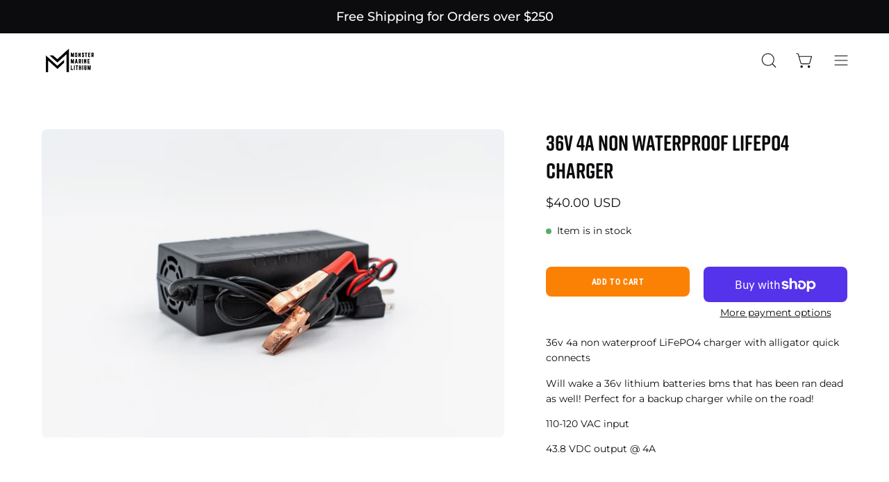

--- FILE ---
content_type: text/html; charset=utf-8
request_url: https://www.monstermarinelithium.com/products/36v-4a-lifepo4-charger
body_size: 33963
content:
<!doctype html>
<html class="no-js no-touch" lang="en">
<head> 
  <meta name="google-site-verification" content="cQX4BwWx-rEwW5HsHVgCZaxFHQzBxBERIzIJPoL3qdM" />
  <meta charset="utf-8">
  <meta http-equiv='X-UA-Compatible' content='IE=edge'>
  <meta name="viewport" content="width=device-width, height=device-height, initial-scale=1.0, minimum-scale=1.0">
  <link rel="canonical" href="https://www.monstermarinelithium.com/products/36v-4a-lifepo4-charger" />
  <link rel="preconnect" href="https://cdn.shopify.com" crossorigin>
  <link rel="preconnect" href="https://fonts.shopify.com" crossorigin>
  <link rel="preconnect" href="https://monorail-edge.shopifysvc.com" crossorigin>

  <link href="//www.monstermarinelithium.com/cdn/shop/t/3/assets/theme.css?v=114480929733458751061701667287" as="style" rel="preload">
  <link href="//www.monstermarinelithium.com/cdn/shop/t/3/assets/lazysizes.min.js?v=111431644619468174291701667287" as="script" rel="preload">
  <link href="//www.monstermarinelithium.com/cdn/shop/t/3/assets/vendor.js?v=113463091481672235871701667287" as="script" rel="preload">
  <link href="//www.monstermarinelithium.com/cdn/shop/t/3/assets/theme.js?v=88486807547546452641701667671" as="script" rel="preload">

  <link rel="preload" as="image" href="//www.monstermarinelithium.com/cdn/shop/t/3/assets/loading.svg?v=91665432863842511931701667287"><style data-shopify>:root { --loader-image-size: 150px; }:root { --loader-image-size: 320px; }html:not(.is-loading) .loading-overlay { opacity: 0; visibility: hidden; pointer-events: none; }
    .loading-overlay { position: fixed; top: 0; left: 0; z-index: 99999; width: 100vw; height: 100vh; display: flex; align-items: center; justify-content: center; background: var(--bg); transition: opacity 0.3s ease-out, visibility 0s linear 0.3s; }
    .loading-overlay .loader__image--fallback { width: 320px; height: 100%; background: var(--loader-image) no-repeat center center/contain; }
    .loader__image__holder { position: absolute; top: 0; left: 0; width: 100%; height: 100%; font-size: 0; display: flex; align-items: center; justify-content: center; animation: pulse-loading 2s infinite ease-in-out; }
    .loader__image { max-width: 150px; height: auto; object-fit: contain; }</style><script>
    const loadingAppearance = "once";
    const loaded = sessionStorage.getItem('loaded');

    if (loadingAppearance === 'once') {
      if (loaded === null) {
        sessionStorage.setItem('loaded', true);
        document.documentElement.classList.add('is-loading');
      }
    } else {
      document.documentElement.classList.add('is-loading');
    }
  </script><link rel="shortcut icon" href="//www.monstermarinelithium.com/cdn/shop/files/MML_LOGO_WEB_32x32.png?v=1703996788" type="image/png" />
  <title>36v 4A Non Waterproof LiFePO4 Charger &ndash; Monster Marine Lithium</title><meta name="description" content="36v 4a non waterproof LiFePO4 charger with alligator quick connectsWill wake a 36v lithium batteries bms that has been ran dead as well! Perfect for a backup charger while on the road!110-120 VAC input 43.8 VDC output @ 4A"><link rel="preload" as="font" href="//www.monstermarinelithium.com/cdn/fonts/montserrat/montserrat_n4.81949fa0ac9fd2021e16436151e8eaa539321637.woff2" type="font/woff2" crossorigin><link rel="preload" as="font" href="//www.monstermarinelithium.com/cdn/fonts/roboto_condensed/robotocondensed_n7.0c73a613503672be244d2f29ab6ddd3fc3cc69ae.woff2" type="font/woff2" crossorigin>

<meta property="og:site_name" content="Monster Marine Lithium">
<meta property="og:url" content="https://www.monstermarinelithium.com/products/36v-4a-lifepo4-charger">
<meta property="og:title" content="36v 4A Non Waterproof LiFePO4 Charger">
<meta property="og:type" content="product">
<meta property="og:description" content="36v 4a non waterproof LiFePO4 charger with alligator quick connectsWill wake a 36v lithium batteries bms that has been ran dead as well! Perfect for a backup charger while on the road!110-120 VAC input 43.8 VDC output @ 4A"><meta property="og:image" content="http://www.monstermarinelithium.com/cdn/shop/files/DSC00719.jpg?v=1701230121">
  <meta property="og:image:secure_url" content="https://www.monstermarinelithium.com/cdn/shop/files/DSC00719.jpg?v=1701230121">
  <meta property="og:image:width" content="2048">
  <meta property="og:image:height" content="1365"><meta property="og:price:amount" content="40.00">
  <meta property="og:price:currency" content="USD"><meta name="twitter:card" content="summary_large_image">
<meta name="twitter:title" content="36v 4A Non Waterproof LiFePO4 Charger">
<meta name="twitter:description" content="36v 4a non waterproof LiFePO4 charger with alligator quick connectsWill wake a 36v lithium batteries bms that has been ran dead as well! Perfect for a backup charger while on the road!110-120 VAC input 43.8 VDC output @ 4A"><style data-shopify>@font-face {
  font-family: "Roboto Condensed";
  font-weight: 700;
  font-style: normal;
  font-display: swap;
  src: url("//www.monstermarinelithium.com/cdn/fonts/roboto_condensed/robotocondensed_n7.0c73a613503672be244d2f29ab6ddd3fc3cc69ae.woff2") format("woff2"),
       url("//www.monstermarinelithium.com/cdn/fonts/roboto_condensed/robotocondensed_n7.ef6ece86ba55f49c27c4904a493c283a40f3a66e.woff") format("woff");
}

@font-face {
  font-family: Montserrat;
  font-weight: 400;
  font-style: normal;
  font-display: swap;
  src: url("//www.monstermarinelithium.com/cdn/fonts/montserrat/montserrat_n4.81949fa0ac9fd2021e16436151e8eaa539321637.woff2") format("woff2"),
       url("//www.monstermarinelithium.com/cdn/fonts/montserrat/montserrat_n4.a6c632ca7b62da89c3594789ba828388aac693fe.woff") format("woff");
}



  @font-face {
  font-family: "Roboto Condensed";
  font-weight: 800;
  font-style: normal;
  font-display: swap;
  src: url("//www.monstermarinelithium.com/cdn/fonts/roboto_condensed/robotocondensed_n8.6ebc0e57d8fa5915c5c4ad2f02fa308c344a445c.woff2") format("woff2"),
       url("//www.monstermarinelithium.com/cdn/fonts/roboto_condensed/robotocondensed_n8.6f4b252b1d77f164cefd55e48510d13a25526542.woff") format("woff");
}




  @font-face {
  font-family: "Roboto Condensed";
  font-weight: 400;
  font-style: normal;
  font-display: swap;
  src: url("//www.monstermarinelithium.com/cdn/fonts/roboto_condensed/robotocondensed_n4.01812de96ca5a5e9d19bef3ca9cc80dd1bf6c8b8.woff2") format("woff2"),
       url("//www.monstermarinelithium.com/cdn/fonts/roboto_condensed/robotocondensed_n4.3930e6ddba458dc3cb725a82a2668eac3c63c104.woff") format("woff");
}




  @font-face {
  font-family: "Roboto Condensed";
  font-weight: 900;
  font-style: normal;
  font-display: swap;
  src: url("//www.monstermarinelithium.com/cdn/fonts/roboto_condensed/robotocondensed_n9.2b6d3562288db33acd2d1dd7f3b49bae17bf8c2a.woff2") format("woff2"),
       url("//www.monstermarinelithium.com/cdn/fonts/roboto_condensed/robotocondensed_n9.2ac019136325b074bf3010b35c1b65b3b5a99a3f.woff") format("woff");
}




  @font-face {
  font-family: Montserrat;
  font-weight: 100;
  font-style: normal;
  font-display: swap;
  src: url("//www.monstermarinelithium.com/cdn/fonts/montserrat/montserrat_n1.2f0714cbd41857ba00d5d4fafdce92c40aadb8e6.woff2") format("woff2"),
       url("//www.monstermarinelithium.com/cdn/fonts/montserrat/montserrat_n1.7bec1bf4c4d0f77c37dc95cf9616413eceba9082.woff") format("woff");
}




  @font-face {
  font-family: Montserrat;
  font-weight: 500;
  font-style: normal;
  font-display: swap;
  src: url("//www.monstermarinelithium.com/cdn/fonts/montserrat/montserrat_n5.07ef3781d9c78c8b93c98419da7ad4fbeebb6635.woff2") format("woff2"),
       url("//www.monstermarinelithium.com/cdn/fonts/montserrat/montserrat_n5.adf9b4bd8b0e4f55a0b203cdd84512667e0d5e4d.woff") format("woff");
}




  @font-face {
  font-family: Montserrat;
  font-weight: 400;
  font-style: italic;
  font-display: swap;
  src: url("//www.monstermarinelithium.com/cdn/fonts/montserrat/montserrat_i4.5a4ea298b4789e064f62a29aafc18d41f09ae59b.woff2") format("woff2"),
       url("//www.monstermarinelithium.com/cdn/fonts/montserrat/montserrat_i4.072b5869c5e0ed5b9d2021e4c2af132e16681ad2.woff") format("woff");
}




  @font-face {
  font-family: Montserrat;
  font-weight: 700;
  font-style: italic;
  font-display: swap;
  src: url("//www.monstermarinelithium.com/cdn/fonts/montserrat/montserrat_i7.a0d4a463df4f146567d871890ffb3c80408e7732.woff2") format("woff2"),
       url("//www.monstermarinelithium.com/cdn/fonts/montserrat/montserrat_i7.f6ec9f2a0681acc6f8152c40921d2a4d2e1a2c78.woff") format("woff");
}


:root {--COLOR-PRIMARY-OPPOSITE: #ffffff;
  --COLOR-PRIMARY-OPPOSITE-ALPHA-20: rgba(255, 255, 255, 0.2);
  --COLOR-PRIMARY-LIGHTEN-DARKEN-ALPHA-20: rgba(252, 154, 54, 0.2);
  --COLOR-PRIMARY-LIGHTEN-DARKEN-ALPHA-30: rgba(252, 154, 54, 0.3);

  --PRIMARY-BUTTONS-COLOR-BG: #fb8104;
  --PRIMARY-BUTTONS-COLOR-TEXT: #ffffff;
  --PRIMARY-BUTTONS-COLOR-BORDER: #fb8104;

  --PRIMARY-BUTTONS-COLOR-LIGHTEN-DARKEN: #fc9a36;

  --PRIMARY-BUTTONS-COLOR-ALPHA-05: rgba(251, 129, 4, 0.05);
  --PRIMARY-BUTTONS-COLOR-ALPHA-10: rgba(251, 129, 4, 0.1);
  --PRIMARY-BUTTONS-COLOR-ALPHA-50: rgba(251, 129, 4, 0.5);--COLOR-SECONDARY-OPPOSITE: #000000;
  --COLOR-SECONDARY-OPPOSITE-ALPHA-20: rgba(0, 0, 0, 0.2);
  --COLOR-SECONDARY-LIGHTEN-DARKEN-ALPHA-20: rgba(230, 230, 230, 0.2);
  --COLOR-SECONDARY-LIGHTEN-DARKEN-ALPHA-30: rgba(230, 230, 230, 0.3);

  --SECONDARY-BUTTONS-COLOR-BG: #ffffff;
  --SECONDARY-BUTTONS-COLOR-TEXT: #000000;
  --SECONDARY-BUTTONS-COLOR-BORDER: #ffffff;

  --SECONDARY-BUTTONS-COLOR-ALPHA-05: rgba(255, 255, 255, 0.05);
  --SECONDARY-BUTTONS-COLOR-ALPHA-10: rgba(255, 255, 255, 0.1);
  --SECONDARY-BUTTONS-COLOR-ALPHA-50: rgba(255, 255, 255, 0.5);--OUTLINE-BUTTONS-PRIMARY-BG: transparent;
  --OUTLINE-BUTTONS-PRIMARY-TEXT: #fb8104;
  --OUTLINE-BUTTONS-PRIMARY-BORDER: #fb8104;
  --OUTLINE-BUTTONS-PRIMARY-BG-HOVER: rgba(252, 154, 54, 0.2);

  --OUTLINE-BUTTONS-SECONDARY-BG: transparent;
  --OUTLINE-BUTTONS-SECONDARY-TEXT: #ffffff;
  --OUTLINE-BUTTONS-SECONDARY-BORDER: #ffffff;
  --OUTLINE-BUTTONS-SECONDARY-BG-HOVER: rgba(230, 230, 230, 0.2);

  --OUTLINE-BUTTONS-WHITE-BG: transparent;
  --OUTLINE-BUTTONS-WHITE-TEXT: #ffffff;
  --OUTLINE-BUTTONS-WHITE-BORDER: #ffffff;

  --OUTLINE-BUTTONS-BLACK-BG: transparent;
  --OUTLINE-BUTTONS-BLACK-TEXT: #000000;
  --OUTLINE-BUTTONS-BLACK-BORDER: #000000;--OUTLINE-SOLID-BUTTONS-PRIMARY-BG: #fb8104;
  --OUTLINE-SOLID-BUTTONS-PRIMARY-TEXT: #ffffff;
  --OUTLINE-SOLID-BUTTONS-PRIMARY-BORDER: #ffffff;
  --OUTLINE-SOLID-BUTTONS-PRIMARY-BG-HOVER: rgba(255, 255, 255, 0.2);

  --OUTLINE-SOLID-BUTTONS-SECONDARY-BG: #ffffff;
  --OUTLINE-SOLID-BUTTONS-SECONDARY-TEXT: #000000;
  --OUTLINE-SOLID-BUTTONS-SECONDARY-BORDER: #000000;
  --OUTLINE-SOLID-BUTTONS-SECONDARY-BG-HOVER: rgba(0, 0, 0, 0.2);

  --OUTLINE-SOLID-BUTTONS-WHITE-BG: #ffffff;
  --OUTLINE-SOLID-BUTTONS-WHITE-TEXT: #000000;
  --OUTLINE-SOLID-BUTTONS-WHITE-BORDER: #000000;

  --OUTLINE-SOLID-BUTTONS-BLACK-BG: #000000;
  --OUTLINE-SOLID-BUTTONS-BLACK-TEXT: #ffffff;
  --OUTLINE-SOLID-BUTTONS-BLACK-BORDER: #ffffff;--COLOR-HEADING: #0c0c0f;
  --COLOR-TEXT: #0c0c0f;
  --COLOR-TEXT-DARKEN: #000000;
  --COLOR-TEXT-LIGHTEN: #393948;
  --COLOR-TEXT-ALPHA-5: rgba(12, 12, 15, 0.05);
  --COLOR-TEXT-ALPHA-8: rgba(12, 12, 15, 0.08);
  --COLOR-TEXT-ALPHA-10: rgba(12, 12, 15, 0.1);
  --COLOR-TEXT-ALPHA-15: rgba(12, 12, 15, 0.15);
  --COLOR-TEXT-ALPHA-20: rgba(12, 12, 15, 0.2);
  --COLOR-TEXT-ALPHA-25: rgba(12, 12, 15, 0.25);
  --COLOR-TEXT-ALPHA-50: rgba(12, 12, 15, 0.5);
  --COLOR-TEXT-ALPHA-60: rgba(12, 12, 15, 0.6);
  --COLOR-TEXT-ALPHA-85: rgba(12, 12, 15, 0.85);

  --COLOR-BG: #ffffff;
  --COLOR-BG-ALPHA-25: rgba(255, 255, 255, 0.25);
  --COLOR-BG-ALPHA-35: rgba(255, 255, 255, 0.35);
  --COLOR-BG-ALPHA-60: rgba(255, 255, 255, 0.6);
  --COLOR-BG-ALPHA-65: rgba(255, 255, 255, 0.65);
  --COLOR-BG-ALPHA-85: rgba(255, 255, 255, 0.85);
  --COLOR-BG-OVERLAY: rgba(255, 255, 255, 0.75);
  --COLOR-BG-DARKEN: #e6e6e6;
  --COLOR-BG-LIGHTEN-DARKEN: #e6e6e6;
  --COLOR-BG-LIGHTEN-DARKEN-2: #cdcdcd;
  --COLOR-BG-LIGHTEN-DARKEN-3: #b3b3b3;
  --COLOR-BG-LIGHTEN-DARKEN-4: #9a9a9a;
  --COLOR-BG-LIGHTEN-DARKEN-CONTRAST: #b3b3b3;
  --COLOR-BG-LIGHTEN-DARKEN-CONTRAST-2: #999999;
  --COLOR-BG-LIGHTEN-DARKEN-CONTRAST-3: #808080;
  --COLOR-BG-LIGHTEN-DARKEN-CONTRAST-4: #666666;

  --COLOR-BG-SECONDARY: #f4f4f4;
  --COLOR-BG-SECONDARY-LIGHTEN-DARKEN: #dbdbdb;
  --COLOR-BG-SECONDARY-LIGHTEN-DARKEN-CONTRAST: #757575;

  --COLOR-BG-ACCENT: #f5f5f5;
  --COLOR-BG-ACCENT-LIGHTEN: #ffffff;

  --COLOR-INPUT-BG: #ffffff;

  --COLOR-ACCENT: #fda136;
  --COLOR-ACCENT-TEXT: #fff;

  --COLOR-BORDER: #d3d3d3;
  --COLOR-BORDER-ALPHA-15: rgba(211, 211, 211, 0.15);
  --COLOR-BORDER-ALPHA-30: rgba(211, 211, 211, 0.3);
  --COLOR-BORDER-ALPHA-50: rgba(211, 211, 211, 0.5);
  --COLOR-BORDER-ALPHA-65: rgba(211, 211, 211, 0.65);
  --COLOR-BORDER-LIGHTEN-DARKEN: #868686;
  --COLOR-BORDER-HAIRLINE: #f7f7f7;

  --COLOR-SALE-BG: #004ac7;
  --COLOR-SALE-TEXT: #ffffff;
  --COLOR-CUSTOM-BG: #000000;
  --COLOR-CUSTOM-TEXT: #ffffff;
  --COLOR-SOLD-BG: #ffffff;
  --COLOR-SOLD-TEXT: #004ac7;
  --COLOR-SAVING-BG: #f94646;
  --COLOR-SAVING-TEXT: #ffffff;

  --COLOR-WHITE-BLACK: fff;
  --COLOR-BLACK-WHITE: #000;--COLOR-DISABLED-GREY: rgba(12, 12, 15, 0.05);
  --COLOR-DISABLED-GREY-DARKEN: rgba(12, 12, 15, 0.45);
  --COLOR-ERROR: #D02E2E;
  --COLOR-ERROR-BG: #f3cbcb;
  --COLOR-SUCCESS: #56AD6A;
  --COLOR-SUCCESS-BG: #ECFEF0;
  --COLOR-WARN: #ECBD5E;
  --COLOR-TRANSPARENT: rgba(255, 255, 255, 0);

  --COLOR-WHITE: #ffffff;
  --COLOR-WHITE-DARKEN: #f2f2f2;
  --COLOR-WHITE-ALPHA-10: rgba(255, 255, 255, 0.1);
  --COLOR-WHITE-ALPHA-20: rgba(255, 255, 255, 0.2);
  --COLOR-WHITE-ALPHA-25: rgba(255, 255, 255, 0.25);
  --COLOR-WHITE-ALPHA-50: rgba(255, 255, 255, 0.5);
  --COLOR-WHITE-ALPHA-60: rgba(255, 255, 255, 0.6);
  --COLOR-BLACK: #000000;
  --COLOR-BLACK-LIGHTEN: #1a1a1a;
  --COLOR-BLACK-ALPHA-10: rgba(0, 0, 0, 0.1);
  --COLOR-BLACK-ALPHA-20: rgba(0, 0, 0, 0.2);
  --COLOR-BLACK-ALPHA-25: rgba(0, 0, 0, 0.25);
  --COLOR-BLACK-ALPHA-50: rgba(0, 0, 0, 0.5);
  --COLOR-BLACK-ALPHA-60: rgba(0, 0, 0, 0.6);--FONT-STACK-BODY: Montserrat, sans-serif;
  --FONT-STYLE-BODY: normal;
  --FONT-STYLE-BODY-ITALIC: italic;
  --FONT-ADJUST-BODY: 1.0;

  --FONT-WEIGHT-BODY: 400;
  --FONT-WEIGHT-BODY-LIGHT: 100;
  --FONT-WEIGHT-BODY-MEDIUM: 700;
  --FONT-WEIGHT-BODY-BOLD: 500;

  --FONT-STACK-HEADING: "Roboto Condensed", sans-serif;
  --FONT-STYLE-HEADING: normal;
  --FONT-STYLE-HEADING-ITALIC: italic;
  --FONT-ADJUST-HEADING: 1.0;

  --FONT-WEIGHT-HEADING: 700;
  --FONT-WEIGHT-HEADING-LIGHT: 400;
  --FONT-WEIGHT-HEADING-MEDIUM: 900;
  --FONT-WEIGHT-HEADING-BOLD: 800;

  --FONT-STACK-NAV: "Roboto Condensed", sans-serif;
  --FONT-STYLE-NAV: normal;
  --FONT-STYLE-NAV-ITALIC: italic;
  --FONT-ADJUST-NAV: 1.25;

  --FONT-WEIGHT-NAV: 700;
  --FONT-WEIGHT-NAV-LIGHT: 400;
  --FONT-WEIGHT-NAV-MEDIUM: 900;
  --FONT-WEIGHT-NAV-BOLD: 800;

  --FONT-STACK-BUTTON: "Roboto Condensed", sans-serif;
  --FONT-STYLE-BUTTON: normal;
  --FONT-STYLE-BUTTON-ITALIC: italic;
  --FONT-ADJUST-BUTTON: 0.75;

  --FONT-WEIGHT-BUTTON: 700;
  --FONT-WEIGHT-BUTTON-MEDIUM: 900;
  --FONT-WEIGHT-BUTTON-BOLD: 800;

  --FONT-STACK-SUBHEADING: Montserrat, sans-serif;
  --FONT-STYLE-SUBHEADING: normal;
  --FONT-STYLE-SUBHEADING-ITALIC: italic;
  --FONT-ADJUST-SUBHEADING: 0.85;

  --FONT-WEIGHT-SUBHEADING: 400;
  --FONT-WEIGHT-SUBHEADING-LIGHT: 100;
  --FONT-WEIGHT-SUBHEADING-MEDIUM: 700;
  --FONT-WEIGHT-SUBHEADING-BOLD: 500;

  
    --FONT-WEIGHT-SUBHEADING: var(--FONT-WEIGHT-SUBHEADING-BOLD);
  

  --LETTER-SPACING-NAV: 0.1em;
  --LETTER-SPACING-SUBHEADING: -0.025em;
  --LETTER-SPACING-BUTTON: 0.05em;

  --BUTTON-TEXT-CAPS: uppercase;
  --SUBHEADING-TEXT-CAPS: uppercase;--FONT-SIZE-INPUT: 1.0rem;--RADIUS: 8px;
  --RADIUS-SMALL: 8px;
  --RADIUS-TINY: 8px;
  --RADIUS-BADGE: 3px;
  --RADIUS-CHECKBOX: 4px;
  --RADIUS-TEXTAREA: 8px;--PRODUCT-MEDIA-PADDING-TOP: 100%;--BORDER-WIDTH: 1px;--STROKE-WIDTH: 12px;--SITE-WIDTH: 1440px;
  --SITE-WIDTH-NARROW: 840px;--COLOR-UPSELLS-BG: #F1EFE8;
  --COLOR-UPSELLS-TEXT: #0B0B0B;
  --COLOR-UPSELLS-TEXT-LIGHTEN: #3e3e3e;
  --COLOR-UPSELLS-DISABLED-GREY-DARKEN: rgba(11, 11, 11, 0.45);
  --UPSELLS-HEIGHT: 130px;
  --UPSELLS-IMAGE-WIDTH: 30%;--ICON-ARROW-RIGHT: url( "//www.monstermarinelithium.com/cdn/shop/t/3/assets/icon-chevron-right.svg?v=115618353204357621731701667287" );--loading-svg: url( "//www.monstermarinelithium.com/cdn/shop/t/3/assets/loading.svg?v=91665432863842511931701667287" );
  --icon-check: url( "//www.monstermarinelithium.com/cdn/shop/t/3/assets/icon-check.svg?v=175316081881880408121701667287" );
  --icon-check-swatch: url( "//www.monstermarinelithium.com/cdn/shop/t/3/assets/icon-check-swatch.svg?v=131897745589030387781701667287" );
  --icon-zoom-in: url( "//www.monstermarinelithium.com/cdn/shop/t/3/assets/icon-zoom-in.svg?v=157433013461716915331701667287" );
  --icon-zoom-out: url( "//www.monstermarinelithium.com/cdn/shop/t/3/assets/icon-zoom-out.svg?v=164909107869959372931701667287" );--collection-sticky-bar-height: 0px;
  --collection-image-padding-top: 60%;

  --drawer-width: 400px;
  --drawer-transition: transform 0.4s cubic-bezier(0.46, 0.01, 0.32, 1);--gutter: 60px;
  --gutter-mobile: 20px;
  --grid-gutter: 20px;
  --grid-gutter-mobile: 35px;--inner: 20px;
  --inner-tablet: 18px;
  --inner-mobile: 16px;--grid: repeat(4, minmax(0, 1fr));
  --grid-tablet: repeat(3, minmax(0, 1fr));
  --grid-mobile: repeat(2, minmax(0, 1fr));
  --megamenu-grid: repeat(4, minmax(0, 1fr));
  --grid-row: 1 / span 4;--scrollbar-width: 0px;--overlay: #000;
  --overlay-opacity: 1;--swatch-width: 38px;
  --swatch-height: 20px;
  --swatch-size: 32px;
  --swatch-size-mobile: 30px;

  
  --move-offset: 20px;

  
  --autoplay-speed: 2200ms;

  
--filter-bg: .97;
  --product-filter-bg: .97;
  }</style><link href="//www.monstermarinelithium.com/cdn/shop/t/3/assets/theme.css?v=114480929733458751061701667287" rel="stylesheet" type="text/css" media="all" /><script type="text/javascript">
    if (window.MSInputMethodContext && document.documentMode) {
      var scripts = document.getElementsByTagName('script')[0];
      var polyfill = document.createElement("script");
      polyfill.defer = true;
      polyfill.src = "//www.monstermarinelithium.com/cdn/shop/t/3/assets/ie11.js?v=164037955086922138091701667287";

      scripts.parentNode.insertBefore(polyfill, scripts);

      document.documentElement.classList.add('ie11');
    } else {
      document.documentElement.className = document.documentElement.className.replace('no-js', 'js');
    }

    document.addEventListener('lazyloaded', (e) => {
      const lazyImage = e.target.parentNode;
      if (lazyImage.classList.contains('lazy-image')) {
        // Wait for the fade in images animation to complete
        setTimeout(() => {
          lazyImage.style.backgroundImage = 'none';
        }, 500);
      }
    });

    let root = '/';
    if (root[root.length - 1] !== '/') {
      root = `${root}/`;
    }

    window.theme = {
      routes: {
        root: root,
        cart_url: "\/cart",
        cart_add_url: "\/cart\/add",
        cart_change_url: "\/cart\/change",
        shop_url: "https:\/\/www.monstermarinelithium.com",
        searchUrl: '/search',
        predictiveSearchUrl: '/search/suggest',
        product_recommendations_url: "\/recommendations\/products"
      },
      assets: {
        photoswipe: '//www.monstermarinelithium.com/cdn/shop/t/3/assets/photoswipe.js?v=162613001030112971491701667287',
        smoothscroll: '//www.monstermarinelithium.com/cdn/shop/t/3/assets/smoothscroll.js?v=37906625415260927261701667287',
        no_image: "//www.monstermarinelithium.com/cdn/shopifycloud/storefront/assets/no-image-2048-a2addb12_1024x.gif",
        swatches: '//www.monstermarinelithium.com/cdn/shop/t/3/assets/swatches.json?v=108341084980828767351701667287',
        base: "//www.monstermarinelithium.com/cdn/shop/t/3/assets/"
      },
      strings: {
        add_to_cart: "Add to Cart",
        cart_acceptance_error: "You must accept our terms and conditions.",
        cart_empty: "Your cart is currently empty.",
        cart_price: "Price",
        cart_quantity: "Quantity",
        cart_items_one: "{{ count }} item",
        cart_items_many: "{{ count }} items",
        cart_title: "Cart",
        cart_total: "Total",
        continue_shopping: "Continue Shopping",
        free: "Free",
        limit_error: "Sorry, looks like we don\u0026#39;t have enough of this product.",
        preorder: "Pre-Order",
        remove: "Remove",
        sale_badge_text: "Sale",
        saving_badge: "Save {{ discount }}",
        saving_up_to_badge: "Save up to {{ discount }}",
        sold_out: "Sold Out",
        subscription: "Subscription",
        unavailable: "Unavailable",
        unit_price_label: "Unit price",
        unit_price_separator: "per",
        zero_qty_error: "Quantity must be greater than 0.",
        delete_confirm: "Are you sure you wish to delete this address?",
        newsletter_product_availability: "Notify Me When It’s Available"
      },
      icons: {
        plus: '<svg aria-hidden="true" focusable="false" role="presentation" class="icon icon-toggle-plus" viewBox="0 0 192 192"><path d="M30 96h132M96 30v132" stroke="currentColor" stroke-linecap="round" stroke-linejoin="round"/></svg>',
        minus: '<svg aria-hidden="true" focusable="false" role="presentation" class="icon icon-toggle-minus" viewBox="0 0 192 192"><path d="M30 96h132" stroke="currentColor" stroke-linecap="round" stroke-linejoin="round"/></svg>',
        close: '<svg aria-hidden="true" focusable="false" role="presentation" class="icon icon-close" viewBox="0 0 192 192"><path d="M150 42 42 150M150 150 42 42" stroke="currentColor" stroke-linecap="round" stroke-linejoin="round"/></svg>'
      },
      settings: {
        animations: true,
        cartType: "drawer",
        enableAcceptTerms: false,
        enableInfinityScroll: false,
        enablePaymentButton: false,
        gridImageSize: "cover",
        gridImageAspectRatio: 1,
        mobileMenuBehaviour: "link",
        productGridHover: "none",
        savingBadgeType: "percentage",
        showSaleBadge: true,
        showSoldBadge: true,
        showSavingBadge: true,
        quickBuy: "none",
        suggestArticles: false,
        suggestCollections: true,
        suggestProducts: true,
        suggestPages: false,
        suggestionsResultsLimit: 10,
        currency_code_enable: true,
        hideInventoryCount: true,
        enableColorSwatchesCollection: true,
      },
      sizes: {
        mobile: 480,
        small: 768,
        large: 1024,
        widescreen: 1440
      },
      moneyFormat: "${{amount}}",
      moneyWithCurrencyFormat: "${{amount}} USD",
      subtotal: 0,
      info: {
        name: 'Palo Alto'
      },
      version: '5.3.0'
    };
    window.lazySizesConfig = window.lazySizesConfig || {};
    window.lazySizesConfig.preloadAfterLoad = true;
    window.PaloAlto = window.PaloAlto || {};
    window.slate = window.slate || {};
    window.isHeaderTransparent = false;
    window.stickyHeaderHeight = 60;
    window.lastWindowWidth = window.innerWidth || document.documentElement.clientWidth;

    if (window.performance) {
      window.performance.mark('init');
    } else {
      window.fastNetworkAndCPU = false;
    }
  </script>
  <script src="//www.monstermarinelithium.com/cdn/shop/t/3/assets/lazysizes.min.js?v=111431644619468174291701667287" async="async"></script>

  <link rel="stylesheet" href="https://use.typekit.net/xcx5tls.css">

  <link rel="stylesheet" href="https://use.typekit.net/yas2ofj.css"><script src="//www.monstermarinelithium.com/cdn/shop/t/3/assets/vendor.js?v=113463091481672235871701667287" defer="defer"></script>
  <script src="//www.monstermarinelithium.com/cdn/shop/t/3/assets/theme.js?v=88486807547546452641701667671" defer="defer"></script><script type='text/javascript' src='https://fc00d0-3.myshopify.com/apps/wlm/js/wlm-1.1.js'></script>


 
 









<style type="text/css">.wlm-message-pnf{text-align:center;}#wlm-pwd-form {padding: 30px 0;text-align: center}#wlm-wrapper,.wlm-form-holder {display: inline-block}#wlm-pwd-error {display: none;color: #fb8077;text-align: left}#wlm-pwd-error.wlm-error {border: 1px solid #fb8077}#wlm-pwd-form-button {display: inline-block!important;height: auto!important;padding: 8px 15px!important;background: #777;border-radius: 3px!important;color: #fff!important;text-decoration: none!important;vertical-align: top}.wlm-instantclick-fix,.wlm-item-selector {position: absolute;z-index: -999;display: none;height: 0;width: 0;font-size: 0;line-height: 0}</style>






        
      <script type='text/javascript'>
      
        wlm.navigateByLocation();
      
      wlm.jq(document).ready(function(){
        wlm.removeLinks();
      });
    </script>
    
    
<script>window.performance && window.performance.mark && window.performance.mark('shopify.content_for_header.start');</script><meta id="shopify-digital-wallet" name="shopify-digital-wallet" content="/55660675138/digital_wallets/dialog">
<meta name="shopify-checkout-api-token" content="1c0c9032435126f5bdb05f0702b44b6d">
<meta id="in-context-paypal-metadata" data-shop-id="55660675138" data-venmo-supported="false" data-environment="production" data-locale="en_US" data-paypal-v4="true" data-currency="USD">
<link rel="alternate" type="application/json+oembed" href="https://www.monstermarinelithium.com/products/36v-4a-lifepo4-charger.oembed">
<script async="async" src="/checkouts/internal/preloads.js?locale=en-US"></script>
<link rel="preconnect" href="https://shop.app" crossorigin="anonymous">
<script async="async" src="https://shop.app/checkouts/internal/preloads.js?locale=en-US&shop_id=55660675138" crossorigin="anonymous"></script>
<script id="apple-pay-shop-capabilities" type="application/json">{"shopId":55660675138,"countryCode":"US","currencyCode":"USD","merchantCapabilities":["supports3DS"],"merchantId":"gid:\/\/shopify\/Shop\/55660675138","merchantName":"Monster Marine Lithium","requiredBillingContactFields":["postalAddress","email","phone"],"requiredShippingContactFields":["postalAddress","email","phone"],"shippingType":"shipping","supportedNetworks":["visa","masterCard","amex","discover","elo","jcb"],"total":{"type":"pending","label":"Monster Marine Lithium","amount":"1.00"},"shopifyPaymentsEnabled":true,"supportsSubscriptions":true}</script>
<script id="shopify-features" type="application/json">{"accessToken":"1c0c9032435126f5bdb05f0702b44b6d","betas":["rich-media-storefront-analytics"],"domain":"www.monstermarinelithium.com","predictiveSearch":true,"shopId":55660675138,"locale":"en"}</script>
<script>var Shopify = Shopify || {};
Shopify.shop = "fc00d0-3.myshopify.com";
Shopify.locale = "en";
Shopify.currency = {"active":"USD","rate":"1.0"};
Shopify.country = "US";
Shopify.theme = {"name":"Palo Alto -- WPD","id":123791704130,"schema_name":"Palo Alto","schema_version":"5.3.0","theme_store_id":777,"role":"main"};
Shopify.theme.handle = "null";
Shopify.theme.style = {"id":null,"handle":null};
Shopify.cdnHost = "www.monstermarinelithium.com/cdn";
Shopify.routes = Shopify.routes || {};
Shopify.routes.root = "/";</script>
<script type="module">!function(o){(o.Shopify=o.Shopify||{}).modules=!0}(window);</script>
<script>!function(o){function n(){var o=[];function n(){o.push(Array.prototype.slice.apply(arguments))}return n.q=o,n}var t=o.Shopify=o.Shopify||{};t.loadFeatures=n(),t.autoloadFeatures=n()}(window);</script>
<script>
  window.ShopifyPay = window.ShopifyPay || {};
  window.ShopifyPay.apiHost = "shop.app\/pay";
  window.ShopifyPay.redirectState = null;
</script>
<script id="shop-js-analytics" type="application/json">{"pageType":"product"}</script>
<script defer="defer" async type="module" src="//www.monstermarinelithium.com/cdn/shopifycloud/shop-js/modules/v2/client.init-shop-cart-sync_C5BV16lS.en.esm.js"></script>
<script defer="defer" async type="module" src="//www.monstermarinelithium.com/cdn/shopifycloud/shop-js/modules/v2/chunk.common_CygWptCX.esm.js"></script>
<script type="module">
  await import("//www.monstermarinelithium.com/cdn/shopifycloud/shop-js/modules/v2/client.init-shop-cart-sync_C5BV16lS.en.esm.js");
await import("//www.monstermarinelithium.com/cdn/shopifycloud/shop-js/modules/v2/chunk.common_CygWptCX.esm.js");

  window.Shopify.SignInWithShop?.initShopCartSync?.({"fedCMEnabled":true,"windoidEnabled":true});

</script>
<script defer="defer" async type="module" src="//www.monstermarinelithium.com/cdn/shopifycloud/shop-js/modules/v2/client.payment-terms_CZxnsJam.en.esm.js"></script>
<script defer="defer" async type="module" src="//www.monstermarinelithium.com/cdn/shopifycloud/shop-js/modules/v2/chunk.common_CygWptCX.esm.js"></script>
<script defer="defer" async type="module" src="//www.monstermarinelithium.com/cdn/shopifycloud/shop-js/modules/v2/chunk.modal_D71HUcav.esm.js"></script>
<script type="module">
  await import("//www.monstermarinelithium.com/cdn/shopifycloud/shop-js/modules/v2/client.payment-terms_CZxnsJam.en.esm.js");
await import("//www.monstermarinelithium.com/cdn/shopifycloud/shop-js/modules/v2/chunk.common_CygWptCX.esm.js");
await import("//www.monstermarinelithium.com/cdn/shopifycloud/shop-js/modules/v2/chunk.modal_D71HUcav.esm.js");

  
</script>
<script>
  window.Shopify = window.Shopify || {};
  if (!window.Shopify.featureAssets) window.Shopify.featureAssets = {};
  window.Shopify.featureAssets['shop-js'] = {"shop-cart-sync":["modules/v2/client.shop-cart-sync_ZFArdW7E.en.esm.js","modules/v2/chunk.common_CygWptCX.esm.js"],"init-fed-cm":["modules/v2/client.init-fed-cm_CmiC4vf6.en.esm.js","modules/v2/chunk.common_CygWptCX.esm.js"],"shop-button":["modules/v2/client.shop-button_tlx5R9nI.en.esm.js","modules/v2/chunk.common_CygWptCX.esm.js"],"shop-cash-offers":["modules/v2/client.shop-cash-offers_DOA2yAJr.en.esm.js","modules/v2/chunk.common_CygWptCX.esm.js","modules/v2/chunk.modal_D71HUcav.esm.js"],"init-windoid":["modules/v2/client.init-windoid_sURxWdc1.en.esm.js","modules/v2/chunk.common_CygWptCX.esm.js"],"shop-toast-manager":["modules/v2/client.shop-toast-manager_ClPi3nE9.en.esm.js","modules/v2/chunk.common_CygWptCX.esm.js"],"init-shop-email-lookup-coordinator":["modules/v2/client.init-shop-email-lookup-coordinator_B8hsDcYM.en.esm.js","modules/v2/chunk.common_CygWptCX.esm.js"],"init-shop-cart-sync":["modules/v2/client.init-shop-cart-sync_C5BV16lS.en.esm.js","modules/v2/chunk.common_CygWptCX.esm.js"],"avatar":["modules/v2/client.avatar_BTnouDA3.en.esm.js"],"pay-button":["modules/v2/client.pay-button_FdsNuTd3.en.esm.js","modules/v2/chunk.common_CygWptCX.esm.js"],"init-customer-accounts":["modules/v2/client.init-customer-accounts_DxDtT_ad.en.esm.js","modules/v2/client.shop-login-button_C5VAVYt1.en.esm.js","modules/v2/chunk.common_CygWptCX.esm.js","modules/v2/chunk.modal_D71HUcav.esm.js"],"init-shop-for-new-customer-accounts":["modules/v2/client.init-shop-for-new-customer-accounts_ChsxoAhi.en.esm.js","modules/v2/client.shop-login-button_C5VAVYt1.en.esm.js","modules/v2/chunk.common_CygWptCX.esm.js","modules/v2/chunk.modal_D71HUcav.esm.js"],"shop-login-button":["modules/v2/client.shop-login-button_C5VAVYt1.en.esm.js","modules/v2/chunk.common_CygWptCX.esm.js","modules/v2/chunk.modal_D71HUcav.esm.js"],"init-customer-accounts-sign-up":["modules/v2/client.init-customer-accounts-sign-up_CPSyQ0Tj.en.esm.js","modules/v2/client.shop-login-button_C5VAVYt1.en.esm.js","modules/v2/chunk.common_CygWptCX.esm.js","modules/v2/chunk.modal_D71HUcav.esm.js"],"shop-follow-button":["modules/v2/client.shop-follow-button_Cva4Ekp9.en.esm.js","modules/v2/chunk.common_CygWptCX.esm.js","modules/v2/chunk.modal_D71HUcav.esm.js"],"checkout-modal":["modules/v2/client.checkout-modal_BPM8l0SH.en.esm.js","modules/v2/chunk.common_CygWptCX.esm.js","modules/v2/chunk.modal_D71HUcav.esm.js"],"lead-capture":["modules/v2/client.lead-capture_Bi8yE_yS.en.esm.js","modules/v2/chunk.common_CygWptCX.esm.js","modules/v2/chunk.modal_D71HUcav.esm.js"],"shop-login":["modules/v2/client.shop-login_D6lNrXab.en.esm.js","modules/v2/chunk.common_CygWptCX.esm.js","modules/v2/chunk.modal_D71HUcav.esm.js"],"payment-terms":["modules/v2/client.payment-terms_CZxnsJam.en.esm.js","modules/v2/chunk.common_CygWptCX.esm.js","modules/v2/chunk.modal_D71HUcav.esm.js"]};
</script>
<script>(function() {
  var isLoaded = false;
  function asyncLoad() {
    if (isLoaded) return;
    isLoaded = true;
    var urls = ["\/\/d1liekpayvooaz.cloudfront.net\/apps\/customizery\/customizery.js?shop=fc00d0-3.myshopify.com"];
    for (var i = 0; i < urls.length; i++) {
      var s = document.createElement('script');
      s.type = 'text/javascript';
      s.async = true;
      s.src = urls[i];
      var x = document.getElementsByTagName('script')[0];
      x.parentNode.insertBefore(s, x);
    }
  };
  if(window.attachEvent) {
    window.attachEvent('onload', asyncLoad);
  } else {
    window.addEventListener('load', asyncLoad, false);
  }
})();</script>
<script id="__st">var __st={"a":55660675138,"offset":-21600,"reqid":"42cae25c-be76-4379-9d08-3a734c9116c1-1768836532","pageurl":"www.monstermarinelithium.com\/products\/36v-4a-lifepo4-charger","u":"068e166031a9","p":"product","rtyp":"product","rid":6983386529858};</script>
<script>window.ShopifyPaypalV4VisibilityTracking = true;</script>
<script id="captcha-bootstrap">!function(){'use strict';const t='contact',e='account',n='new_comment',o=[[t,t],['blogs',n],['comments',n],[t,'customer']],c=[[e,'customer_login'],[e,'guest_login'],[e,'recover_customer_password'],[e,'create_customer']],r=t=>t.map((([t,e])=>`form[action*='/${t}']:not([data-nocaptcha='true']) input[name='form_type'][value='${e}']`)).join(','),a=t=>()=>t?[...document.querySelectorAll(t)].map((t=>t.form)):[];function s(){const t=[...o],e=r(t);return a(e)}const i='password',u='form_key',d=['recaptcha-v3-token','g-recaptcha-response','h-captcha-response',i],f=()=>{try{return window.sessionStorage}catch{return}},m='__shopify_v',_=t=>t.elements[u];function p(t,e,n=!1){try{const o=window.sessionStorage,c=JSON.parse(o.getItem(e)),{data:r}=function(t){const{data:e,action:n}=t;return t[m]||n?{data:e,action:n}:{data:t,action:n}}(c);for(const[e,n]of Object.entries(r))t.elements[e]&&(t.elements[e].value=n);n&&o.removeItem(e)}catch(o){console.error('form repopulation failed',{error:o})}}const l='form_type',E='cptcha';function T(t){t.dataset[E]=!0}const w=window,h=w.document,L='Shopify',v='ce_forms',y='captcha';let A=!1;((t,e)=>{const n=(g='f06e6c50-85a8-45c8-87d0-21a2b65856fe',I='https://cdn.shopify.com/shopifycloud/storefront-forms-hcaptcha/ce_storefront_forms_captcha_hcaptcha.v1.5.2.iife.js',D={infoText:'Protected by hCaptcha',privacyText:'Privacy',termsText:'Terms'},(t,e,n)=>{const o=w[L][v],c=o.bindForm;if(c)return c(t,g,e,D).then(n);var r;o.q.push([[t,g,e,D],n]),r=I,A||(h.body.append(Object.assign(h.createElement('script'),{id:'captcha-provider',async:!0,src:r})),A=!0)});var g,I,D;w[L]=w[L]||{},w[L][v]=w[L][v]||{},w[L][v].q=[],w[L][y]=w[L][y]||{},w[L][y].protect=function(t,e){n(t,void 0,e),T(t)},Object.freeze(w[L][y]),function(t,e,n,w,h,L){const[v,y,A,g]=function(t,e,n){const i=e?o:[],u=t?c:[],d=[...i,...u],f=r(d),m=r(i),_=r(d.filter((([t,e])=>n.includes(e))));return[a(f),a(m),a(_),s()]}(w,h,L),I=t=>{const e=t.target;return e instanceof HTMLFormElement?e:e&&e.form},D=t=>v().includes(t);t.addEventListener('submit',(t=>{const e=I(t);if(!e)return;const n=D(e)&&!e.dataset.hcaptchaBound&&!e.dataset.recaptchaBound,o=_(e),c=g().includes(e)&&(!o||!o.value);(n||c)&&t.preventDefault(),c&&!n&&(function(t){try{if(!f())return;!function(t){const e=f();if(!e)return;const n=_(t);if(!n)return;const o=n.value;o&&e.removeItem(o)}(t);const e=Array.from(Array(32),(()=>Math.random().toString(36)[2])).join('');!function(t,e){_(t)||t.append(Object.assign(document.createElement('input'),{type:'hidden',name:u})),t.elements[u].value=e}(t,e),function(t,e){const n=f();if(!n)return;const o=[...t.querySelectorAll(`input[type='${i}']`)].map((({name:t})=>t)),c=[...d,...o],r={};for(const[a,s]of new FormData(t).entries())c.includes(a)||(r[a]=s);n.setItem(e,JSON.stringify({[m]:1,action:t.action,data:r}))}(t,e)}catch(e){console.error('failed to persist form',e)}}(e),e.submit())}));const S=(t,e)=>{t&&!t.dataset[E]&&(n(t,e.some((e=>e===t))),T(t))};for(const o of['focusin','change'])t.addEventListener(o,(t=>{const e=I(t);D(e)&&S(e,y())}));const B=e.get('form_key'),M=e.get(l),P=B&&M;t.addEventListener('DOMContentLoaded',(()=>{const t=y();if(P)for(const e of t)e.elements[l].value===M&&p(e,B);[...new Set([...A(),...v().filter((t=>'true'===t.dataset.shopifyCaptcha))])].forEach((e=>S(e,t)))}))}(h,new URLSearchParams(w.location.search),n,t,e,['guest_login'])})(!0,!0)}();</script>
<script integrity="sha256-4kQ18oKyAcykRKYeNunJcIwy7WH5gtpwJnB7kiuLZ1E=" data-source-attribution="shopify.loadfeatures" defer="defer" src="//www.monstermarinelithium.com/cdn/shopifycloud/storefront/assets/storefront/load_feature-a0a9edcb.js" crossorigin="anonymous"></script>
<script crossorigin="anonymous" defer="defer" src="//www.monstermarinelithium.com/cdn/shopifycloud/storefront/assets/shopify_pay/storefront-65b4c6d7.js?v=20250812"></script>
<script data-source-attribution="shopify.dynamic_checkout.dynamic.init">var Shopify=Shopify||{};Shopify.PaymentButton=Shopify.PaymentButton||{isStorefrontPortableWallets:!0,init:function(){window.Shopify.PaymentButton.init=function(){};var t=document.createElement("script");t.src="https://www.monstermarinelithium.com/cdn/shopifycloud/portable-wallets/latest/portable-wallets.en.js",t.type="module",document.head.appendChild(t)}};
</script>
<script data-source-attribution="shopify.dynamic_checkout.buyer_consent">
  function portableWalletsHideBuyerConsent(e){var t=document.getElementById("shopify-buyer-consent"),n=document.getElementById("shopify-subscription-policy-button");t&&n&&(t.classList.add("hidden"),t.setAttribute("aria-hidden","true"),n.removeEventListener("click",e))}function portableWalletsShowBuyerConsent(e){var t=document.getElementById("shopify-buyer-consent"),n=document.getElementById("shopify-subscription-policy-button");t&&n&&(t.classList.remove("hidden"),t.removeAttribute("aria-hidden"),n.addEventListener("click",e))}window.Shopify?.PaymentButton&&(window.Shopify.PaymentButton.hideBuyerConsent=portableWalletsHideBuyerConsent,window.Shopify.PaymentButton.showBuyerConsent=portableWalletsShowBuyerConsent);
</script>
<script>
  function portableWalletsCleanup(e){e&&e.src&&console.error("Failed to load portable wallets script "+e.src);var t=document.querySelectorAll("shopify-accelerated-checkout .shopify-payment-button__skeleton, shopify-accelerated-checkout-cart .wallet-cart-button__skeleton"),e=document.getElementById("shopify-buyer-consent");for(let e=0;e<t.length;e++)t[e].remove();e&&e.remove()}function portableWalletsNotLoadedAsModule(e){e instanceof ErrorEvent&&"string"==typeof e.message&&e.message.includes("import.meta")&&"string"==typeof e.filename&&e.filename.includes("portable-wallets")&&(window.removeEventListener("error",portableWalletsNotLoadedAsModule),window.Shopify.PaymentButton.failedToLoad=e,"loading"===document.readyState?document.addEventListener("DOMContentLoaded",window.Shopify.PaymentButton.init):window.Shopify.PaymentButton.init())}window.addEventListener("error",portableWalletsNotLoadedAsModule);
</script>

<script type="module" src="https://www.monstermarinelithium.com/cdn/shopifycloud/portable-wallets/latest/portable-wallets.en.js" onError="portableWalletsCleanup(this)" crossorigin="anonymous"></script>
<script nomodule>
  document.addEventListener("DOMContentLoaded", portableWalletsCleanup);
</script>

<link id="shopify-accelerated-checkout-styles" rel="stylesheet" media="screen" href="https://www.monstermarinelithium.com/cdn/shopifycloud/portable-wallets/latest/accelerated-checkout-backwards-compat.css" crossorigin="anonymous">
<style id="shopify-accelerated-checkout-cart">
        #shopify-buyer-consent {
  margin-top: 1em;
  display: inline-block;
  width: 100%;
}

#shopify-buyer-consent.hidden {
  display: none;
}

#shopify-subscription-policy-button {
  background: none;
  border: none;
  padding: 0;
  text-decoration: underline;
  font-size: inherit;
  cursor: pointer;
}

#shopify-subscription-policy-button::before {
  box-shadow: none;
}

      </style>

<script>window.performance && window.performance.mark && window.performance.mark('shopify.content_for_header.end');</script>
<link href="https://monorail-edge.shopifysvc.com" rel="dns-prefetch">
<script>(function(){if ("sendBeacon" in navigator && "performance" in window) {try {var session_token_from_headers = performance.getEntriesByType('navigation')[0].serverTiming.find(x => x.name == '_s').description;} catch {var session_token_from_headers = undefined;}var session_cookie_matches = document.cookie.match(/_shopify_s=([^;]*)/);var session_token_from_cookie = session_cookie_matches && session_cookie_matches.length === 2 ? session_cookie_matches[1] : "";var session_token = session_token_from_headers || session_token_from_cookie || "";function handle_abandonment_event(e) {var entries = performance.getEntries().filter(function(entry) {return /monorail-edge.shopifysvc.com/.test(entry.name);});if (!window.abandonment_tracked && entries.length === 0) {window.abandonment_tracked = true;var currentMs = Date.now();var navigation_start = performance.timing.navigationStart;var payload = {shop_id: 55660675138,url: window.location.href,navigation_start,duration: currentMs - navigation_start,session_token,page_type: "product"};window.navigator.sendBeacon("https://monorail-edge.shopifysvc.com/v1/produce", JSON.stringify({schema_id: "online_store_buyer_site_abandonment/1.1",payload: payload,metadata: {event_created_at_ms: currentMs,event_sent_at_ms: currentMs}}));}}window.addEventListener('pagehide', handle_abandonment_event);}}());</script>
<script id="web-pixels-manager-setup">(function e(e,d,r,n,o){if(void 0===o&&(o={}),!Boolean(null===(a=null===(i=window.Shopify)||void 0===i?void 0:i.analytics)||void 0===a?void 0:a.replayQueue)){var i,a;window.Shopify=window.Shopify||{};var t=window.Shopify;t.analytics=t.analytics||{};var s=t.analytics;s.replayQueue=[],s.publish=function(e,d,r){return s.replayQueue.push([e,d,r]),!0};try{self.performance.mark("wpm:start")}catch(e){}var l=function(){var e={modern:/Edge?\/(1{2}[4-9]|1[2-9]\d|[2-9]\d{2}|\d{4,})\.\d+(\.\d+|)|Firefox\/(1{2}[4-9]|1[2-9]\d|[2-9]\d{2}|\d{4,})\.\d+(\.\d+|)|Chrom(ium|e)\/(9{2}|\d{3,})\.\d+(\.\d+|)|(Maci|X1{2}).+ Version\/(15\.\d+|(1[6-9]|[2-9]\d|\d{3,})\.\d+)([,.]\d+|)( \(\w+\)|)( Mobile\/\w+|) Safari\/|Chrome.+OPR\/(9{2}|\d{3,})\.\d+\.\d+|(CPU[ +]OS|iPhone[ +]OS|CPU[ +]iPhone|CPU IPhone OS|CPU iPad OS)[ +]+(15[._]\d+|(1[6-9]|[2-9]\d|\d{3,})[._]\d+)([._]\d+|)|Android:?[ /-](13[3-9]|1[4-9]\d|[2-9]\d{2}|\d{4,})(\.\d+|)(\.\d+|)|Android.+Firefox\/(13[5-9]|1[4-9]\d|[2-9]\d{2}|\d{4,})\.\d+(\.\d+|)|Android.+Chrom(ium|e)\/(13[3-9]|1[4-9]\d|[2-9]\d{2}|\d{4,})\.\d+(\.\d+|)|SamsungBrowser\/([2-9]\d|\d{3,})\.\d+/,legacy:/Edge?\/(1[6-9]|[2-9]\d|\d{3,})\.\d+(\.\d+|)|Firefox\/(5[4-9]|[6-9]\d|\d{3,})\.\d+(\.\d+|)|Chrom(ium|e)\/(5[1-9]|[6-9]\d|\d{3,})\.\d+(\.\d+|)([\d.]+$|.*Safari\/(?![\d.]+ Edge\/[\d.]+$))|(Maci|X1{2}).+ Version\/(10\.\d+|(1[1-9]|[2-9]\d|\d{3,})\.\d+)([,.]\d+|)( \(\w+\)|)( Mobile\/\w+|) Safari\/|Chrome.+OPR\/(3[89]|[4-9]\d|\d{3,})\.\d+\.\d+|(CPU[ +]OS|iPhone[ +]OS|CPU[ +]iPhone|CPU IPhone OS|CPU iPad OS)[ +]+(10[._]\d+|(1[1-9]|[2-9]\d|\d{3,})[._]\d+)([._]\d+|)|Android:?[ /-](13[3-9]|1[4-9]\d|[2-9]\d{2}|\d{4,})(\.\d+|)(\.\d+|)|Mobile Safari.+OPR\/([89]\d|\d{3,})\.\d+\.\d+|Android.+Firefox\/(13[5-9]|1[4-9]\d|[2-9]\d{2}|\d{4,})\.\d+(\.\d+|)|Android.+Chrom(ium|e)\/(13[3-9]|1[4-9]\d|[2-9]\d{2}|\d{4,})\.\d+(\.\d+|)|Android.+(UC? ?Browser|UCWEB|U3)[ /]?(15\.([5-9]|\d{2,})|(1[6-9]|[2-9]\d|\d{3,})\.\d+)\.\d+|SamsungBrowser\/(5\.\d+|([6-9]|\d{2,})\.\d+)|Android.+MQ{2}Browser\/(14(\.(9|\d{2,})|)|(1[5-9]|[2-9]\d|\d{3,})(\.\d+|))(\.\d+|)|K[Aa][Ii]OS\/(3\.\d+|([4-9]|\d{2,})\.\d+)(\.\d+|)/},d=e.modern,r=e.legacy,n=navigator.userAgent;return n.match(d)?"modern":n.match(r)?"legacy":"unknown"}(),u="modern"===l?"modern":"legacy",c=(null!=n?n:{modern:"",legacy:""})[u],f=function(e){return[e.baseUrl,"/wpm","/b",e.hashVersion,"modern"===e.buildTarget?"m":"l",".js"].join("")}({baseUrl:d,hashVersion:r,buildTarget:u}),m=function(e){var d=e.version,r=e.bundleTarget,n=e.surface,o=e.pageUrl,i=e.monorailEndpoint;return{emit:function(e){var a=e.status,t=e.errorMsg,s=(new Date).getTime(),l=JSON.stringify({metadata:{event_sent_at_ms:s},events:[{schema_id:"web_pixels_manager_load/3.1",payload:{version:d,bundle_target:r,page_url:o,status:a,surface:n,error_msg:t},metadata:{event_created_at_ms:s}}]});if(!i)return console&&console.warn&&console.warn("[Web Pixels Manager] No Monorail endpoint provided, skipping logging."),!1;try{return self.navigator.sendBeacon.bind(self.navigator)(i,l)}catch(e){}var u=new XMLHttpRequest;try{return u.open("POST",i,!0),u.setRequestHeader("Content-Type","text/plain"),u.send(l),!0}catch(e){return console&&console.warn&&console.warn("[Web Pixels Manager] Got an unhandled error while logging to Monorail."),!1}}}}({version:r,bundleTarget:l,surface:e.surface,pageUrl:self.location.href,monorailEndpoint:e.monorailEndpoint});try{o.browserTarget=l,function(e){var d=e.src,r=e.async,n=void 0===r||r,o=e.onload,i=e.onerror,a=e.sri,t=e.scriptDataAttributes,s=void 0===t?{}:t,l=document.createElement("script"),u=document.querySelector("head"),c=document.querySelector("body");if(l.async=n,l.src=d,a&&(l.integrity=a,l.crossOrigin="anonymous"),s)for(var f in s)if(Object.prototype.hasOwnProperty.call(s,f))try{l.dataset[f]=s[f]}catch(e){}if(o&&l.addEventListener("load",o),i&&l.addEventListener("error",i),u)u.appendChild(l);else{if(!c)throw new Error("Did not find a head or body element to append the script");c.appendChild(l)}}({src:f,async:!0,onload:function(){if(!function(){var e,d;return Boolean(null===(d=null===(e=window.Shopify)||void 0===e?void 0:e.analytics)||void 0===d?void 0:d.initialized)}()){var d=window.webPixelsManager.init(e)||void 0;if(d){var r=window.Shopify.analytics;r.replayQueue.forEach((function(e){var r=e[0],n=e[1],o=e[2];d.publishCustomEvent(r,n,o)})),r.replayQueue=[],r.publish=d.publishCustomEvent,r.visitor=d.visitor,r.initialized=!0}}},onerror:function(){return m.emit({status:"failed",errorMsg:"".concat(f," has failed to load")})},sri:function(e){var d=/^sha384-[A-Za-z0-9+/=]+$/;return"string"==typeof e&&d.test(e)}(c)?c:"",scriptDataAttributes:o}),m.emit({status:"loading"})}catch(e){m.emit({status:"failed",errorMsg:(null==e?void 0:e.message)||"Unknown error"})}}})({shopId: 55660675138,storefrontBaseUrl: "https://www.monstermarinelithium.com",extensionsBaseUrl: "https://extensions.shopifycdn.com/cdn/shopifycloud/web-pixels-manager",monorailEndpoint: "https://monorail-edge.shopifysvc.com/unstable/produce_batch",surface: "storefront-renderer",enabledBetaFlags: ["2dca8a86"],webPixelsConfigList: [{"id":"shopify-app-pixel","configuration":"{}","eventPayloadVersion":"v1","runtimeContext":"STRICT","scriptVersion":"0450","apiClientId":"shopify-pixel","type":"APP","privacyPurposes":["ANALYTICS","MARKETING"]},{"id":"shopify-custom-pixel","eventPayloadVersion":"v1","runtimeContext":"LAX","scriptVersion":"0450","apiClientId":"shopify-pixel","type":"CUSTOM","privacyPurposes":["ANALYTICS","MARKETING"]}],isMerchantRequest: false,initData: {"shop":{"name":"Monster Marine Lithium","paymentSettings":{"currencyCode":"USD"},"myshopifyDomain":"fc00d0-3.myshopify.com","countryCode":"US","storefrontUrl":"https:\/\/www.monstermarinelithium.com"},"customer":null,"cart":null,"checkout":null,"productVariants":[{"price":{"amount":40.0,"currencyCode":"USD"},"product":{"title":"36v 4A Non Waterproof LiFePO4 Charger","vendor":"My Store","id":"6983386529858","untranslatedTitle":"36v 4A Non Waterproof LiFePO4 Charger","url":"\/products\/36v-4a-lifepo4-charger","type":"Chargers"},"id":"40511343722562","image":{"src":"\/\/www.monstermarinelithium.com\/cdn\/shop\/files\/DSC00719.jpg?v=1701230121"},"sku":"MML-36v4a","title":"Default Title","untranslatedTitle":"Default Title"}],"purchasingCompany":null},},"https://www.monstermarinelithium.com/cdn","fcfee988w5aeb613cpc8e4bc33m6693e112",{"modern":"","legacy":""},{"shopId":"55660675138","storefrontBaseUrl":"https:\/\/www.monstermarinelithium.com","extensionBaseUrl":"https:\/\/extensions.shopifycdn.com\/cdn\/shopifycloud\/web-pixels-manager","surface":"storefront-renderer","enabledBetaFlags":"[\"2dca8a86\"]","isMerchantRequest":"false","hashVersion":"fcfee988w5aeb613cpc8e4bc33m6693e112","publish":"custom","events":"[[\"page_viewed\",{}],[\"product_viewed\",{\"productVariant\":{\"price\":{\"amount\":40.0,\"currencyCode\":\"USD\"},\"product\":{\"title\":\"36v 4A Non Waterproof LiFePO4 Charger\",\"vendor\":\"My Store\",\"id\":\"6983386529858\",\"untranslatedTitle\":\"36v 4A Non Waterproof LiFePO4 Charger\",\"url\":\"\/products\/36v-4a-lifepo4-charger\",\"type\":\"Chargers\"},\"id\":\"40511343722562\",\"image\":{\"src\":\"\/\/www.monstermarinelithium.com\/cdn\/shop\/files\/DSC00719.jpg?v=1701230121\"},\"sku\":\"MML-36v4a\",\"title\":\"Default Title\",\"untranslatedTitle\":\"Default Title\"}}]]"});</script><script>
  window.ShopifyAnalytics = window.ShopifyAnalytics || {};
  window.ShopifyAnalytics.meta = window.ShopifyAnalytics.meta || {};
  window.ShopifyAnalytics.meta.currency = 'USD';
  var meta = {"product":{"id":6983386529858,"gid":"gid:\/\/shopify\/Product\/6983386529858","vendor":"My Store","type":"Chargers","handle":"36v-4a-lifepo4-charger","variants":[{"id":40511343722562,"price":4000,"name":"36v 4A Non Waterproof LiFePO4 Charger","public_title":null,"sku":"MML-36v4a"}],"remote":false},"page":{"pageType":"product","resourceType":"product","resourceId":6983386529858,"requestId":"42cae25c-be76-4379-9d08-3a734c9116c1-1768836532"}};
  for (var attr in meta) {
    window.ShopifyAnalytics.meta[attr] = meta[attr];
  }
</script>
<script class="analytics">
  (function () {
    var customDocumentWrite = function(content) {
      var jquery = null;

      if (window.jQuery) {
        jquery = window.jQuery;
      } else if (window.Checkout && window.Checkout.$) {
        jquery = window.Checkout.$;
      }

      if (jquery) {
        jquery('body').append(content);
      }
    };

    var hasLoggedConversion = function(token) {
      if (token) {
        return document.cookie.indexOf('loggedConversion=' + token) !== -1;
      }
      return false;
    }

    var setCookieIfConversion = function(token) {
      if (token) {
        var twoMonthsFromNow = new Date(Date.now());
        twoMonthsFromNow.setMonth(twoMonthsFromNow.getMonth() + 2);

        document.cookie = 'loggedConversion=' + token + '; expires=' + twoMonthsFromNow;
      }
    }

    var trekkie = window.ShopifyAnalytics.lib = window.trekkie = window.trekkie || [];
    if (trekkie.integrations) {
      return;
    }
    trekkie.methods = [
      'identify',
      'page',
      'ready',
      'track',
      'trackForm',
      'trackLink'
    ];
    trekkie.factory = function(method) {
      return function() {
        var args = Array.prototype.slice.call(arguments);
        args.unshift(method);
        trekkie.push(args);
        return trekkie;
      };
    };
    for (var i = 0; i < trekkie.methods.length; i++) {
      var key = trekkie.methods[i];
      trekkie[key] = trekkie.factory(key);
    }
    trekkie.load = function(config) {
      trekkie.config = config || {};
      trekkie.config.initialDocumentCookie = document.cookie;
      var first = document.getElementsByTagName('script')[0];
      var script = document.createElement('script');
      script.type = 'text/javascript';
      script.onerror = function(e) {
        var scriptFallback = document.createElement('script');
        scriptFallback.type = 'text/javascript';
        scriptFallback.onerror = function(error) {
                var Monorail = {
      produce: function produce(monorailDomain, schemaId, payload) {
        var currentMs = new Date().getTime();
        var event = {
          schema_id: schemaId,
          payload: payload,
          metadata: {
            event_created_at_ms: currentMs,
            event_sent_at_ms: currentMs
          }
        };
        return Monorail.sendRequest("https://" + monorailDomain + "/v1/produce", JSON.stringify(event));
      },
      sendRequest: function sendRequest(endpointUrl, payload) {
        // Try the sendBeacon API
        if (window && window.navigator && typeof window.navigator.sendBeacon === 'function' && typeof window.Blob === 'function' && !Monorail.isIos12()) {
          var blobData = new window.Blob([payload], {
            type: 'text/plain'
          });

          if (window.navigator.sendBeacon(endpointUrl, blobData)) {
            return true;
          } // sendBeacon was not successful

        } // XHR beacon

        var xhr = new XMLHttpRequest();

        try {
          xhr.open('POST', endpointUrl);
          xhr.setRequestHeader('Content-Type', 'text/plain');
          xhr.send(payload);
        } catch (e) {
          console.log(e);
        }

        return false;
      },
      isIos12: function isIos12() {
        return window.navigator.userAgent.lastIndexOf('iPhone; CPU iPhone OS 12_') !== -1 || window.navigator.userAgent.lastIndexOf('iPad; CPU OS 12_') !== -1;
      }
    };
    Monorail.produce('monorail-edge.shopifysvc.com',
      'trekkie_storefront_load_errors/1.1',
      {shop_id: 55660675138,
      theme_id: 123791704130,
      app_name: "storefront",
      context_url: window.location.href,
      source_url: "//www.monstermarinelithium.com/cdn/s/trekkie.storefront.cd680fe47e6c39ca5d5df5f0a32d569bc48c0f27.min.js"});

        };
        scriptFallback.async = true;
        scriptFallback.src = '//www.monstermarinelithium.com/cdn/s/trekkie.storefront.cd680fe47e6c39ca5d5df5f0a32d569bc48c0f27.min.js';
        first.parentNode.insertBefore(scriptFallback, first);
      };
      script.async = true;
      script.src = '//www.monstermarinelithium.com/cdn/s/trekkie.storefront.cd680fe47e6c39ca5d5df5f0a32d569bc48c0f27.min.js';
      first.parentNode.insertBefore(script, first);
    };
    trekkie.load(
      {"Trekkie":{"appName":"storefront","development":false,"defaultAttributes":{"shopId":55660675138,"isMerchantRequest":null,"themeId":123791704130,"themeCityHash":"16113369992864394334","contentLanguage":"en","currency":"USD","eventMetadataId":"1532e4c4-9a56-4674-a3e5-a6c526c25438"},"isServerSideCookieWritingEnabled":true,"monorailRegion":"shop_domain","enabledBetaFlags":["65f19447"]},"Session Attribution":{},"S2S":{"facebookCapiEnabled":false,"source":"trekkie-storefront-renderer","apiClientId":580111}}
    );

    var loaded = false;
    trekkie.ready(function() {
      if (loaded) return;
      loaded = true;

      window.ShopifyAnalytics.lib = window.trekkie;

      var originalDocumentWrite = document.write;
      document.write = customDocumentWrite;
      try { window.ShopifyAnalytics.merchantGoogleAnalytics.call(this); } catch(error) {};
      document.write = originalDocumentWrite;

      window.ShopifyAnalytics.lib.page(null,{"pageType":"product","resourceType":"product","resourceId":6983386529858,"requestId":"42cae25c-be76-4379-9d08-3a734c9116c1-1768836532","shopifyEmitted":true});

      var match = window.location.pathname.match(/checkouts\/(.+)\/(thank_you|post_purchase)/)
      var token = match? match[1]: undefined;
      if (!hasLoggedConversion(token)) {
        setCookieIfConversion(token);
        window.ShopifyAnalytics.lib.track("Viewed Product",{"currency":"USD","variantId":40511343722562,"productId":6983386529858,"productGid":"gid:\/\/shopify\/Product\/6983386529858","name":"36v 4A Non Waterproof LiFePO4 Charger","price":"40.00","sku":"MML-36v4a","brand":"My Store","variant":null,"category":"Chargers","nonInteraction":true,"remote":false},undefined,undefined,{"shopifyEmitted":true});
      window.ShopifyAnalytics.lib.track("monorail:\/\/trekkie_storefront_viewed_product\/1.1",{"currency":"USD","variantId":40511343722562,"productId":6983386529858,"productGid":"gid:\/\/shopify\/Product\/6983386529858","name":"36v 4A Non Waterproof LiFePO4 Charger","price":"40.00","sku":"MML-36v4a","brand":"My Store","variant":null,"category":"Chargers","nonInteraction":true,"remote":false,"referer":"https:\/\/www.monstermarinelithium.com\/products\/36v-4a-lifepo4-charger"});
      }
    });


        var eventsListenerScript = document.createElement('script');
        eventsListenerScript.async = true;
        eventsListenerScript.src = "//www.monstermarinelithium.com/cdn/shopifycloud/storefront/assets/shop_events_listener-3da45d37.js";
        document.getElementsByTagName('head')[0].appendChild(eventsListenerScript);

})();</script>
<script
  defer
  src="https://www.monstermarinelithium.com/cdn/shopifycloud/perf-kit/shopify-perf-kit-3.0.4.min.js"
  data-application="storefront-renderer"
  data-shop-id="55660675138"
  data-render-region="gcp-us-central1"
  data-page-type="product"
  data-theme-instance-id="123791704130"
  data-theme-name="Palo Alto"
  data-theme-version="5.3.0"
  data-monorail-region="shop_domain"
  data-resource-timing-sampling-rate="10"
  data-shs="true"
  data-shs-beacon="true"
  data-shs-export-with-fetch="true"
  data-shs-logs-sample-rate="1"
  data-shs-beacon-endpoint="https://www.monstermarinelithium.com/api/collect"
></script>
</head><body id="36v-4a-non-waterproof-lifepo4-charger" class="template-product body--rounded-corners aos-initialized palette--light  no-outline" data-animations="true"><div class="loading-overlay"><style data-shopify>:root { --loader-image: var(--loading-svg); }</style><div class="loader loader--image">
      <div class="loader__image__holder"><div class="loader__image loader__image--fallback"></div></div>
    </div>
  </div><a class="in-page-link skip-link" data-skip-content href="#MainContent">Skip to content</a>

  <!-- BEGIN sections: group-header -->
<div id="shopify-section-sections--14898921570370__announcement-bar" class="shopify-section shopify-section-group-group-header announcement-bar-static"><div data-announcement-bar>
  <div id="Announcement--sections--14898921570370__announcement-bar"
    data-section-type="announcement-bar"
    data-section-id="sections--14898921570370__announcement-bar"
    data-announcement-wrapper
    
      data-aos="fade"
      data-aos-anchor="#Announcement--sections--14898921570370__announcement-bar"
      data-aos-delay="150"
    >
    <div class="ie11-error-message">
      <p>This site has limited support for your browser. We recommend switching to Edge, Chrome, Safari, or Firefox.</p>
    </div><style data-shopify>#Announcement--sections--14898921570370__announcement-bar .top-bar {
          --adjust-body: calc(var(--FONT-ADJUST-BODY) * 1.5);
          --padding: 10px;--bg: #0c0c0f;--text: #ffffff;}
        #Announcement--sections--14898921570370__announcement-bar .flickity-enabled .ticker--animated,
        #Announcement--sections--14898921570370__announcement-bar .top-bar__ticker { padding: 0 25px; }

        /* Prevent CLS on page load */
        :root { --announcement-height: calc(.75rem * var(--FONT-ADJUST-BODY) * 1.5 * 1.5 + calc(10px * 2)); }</style><div class="top-bar" data-bar><div class="top-bar__slider"
            data-slider
            data-slider-speed="7000">
              <div data-slide="announcement-0"
      data-slide-index="0"
      data-block-id="announcement-0"
      
class="top-bar__slide"
>
                  <div data-ticker-frame class="top-bar__message">
                    <div data-ticker-scale class="top-bar__scale">
                      <div data-ticker-text class="top-bar__text">
                        
                        <p><strong>Free Shipping for Orders over $250  </strong></p>
                      </div>
                    </div>
                  </div>
                </div>
          </div></div></div>
</div>


</div><div id="shopify-section-sections--14898921570370__header" class="shopify-section shopify-section-group-group-header shopify-section-header"><div id="nav-drawer" class="drawer drawer--right drawer--nav cv-h" role="navigation" style="--highlight: #fb8104;" data-drawer>
  <div class="drawer__header"><div class="drawer__title"><a href="/" class="drawer__logo"><img
        class="drawer__logo-image lazyload"
        src="//www.monstermarinelithium.com/cdn/shop/files/MML_LOGO_WEB_small.png?v=1703996788"
        data-src="//www.monstermarinelithium.com/cdn/shop/files/MML_LOGO_WEB_{width}x.png?v=1703996788"
        data-widths= "[180, 360, 540, 720, 900, 1080, 1296, 1512, 1728, 2048, 2450, 2700, 3000, 3350, 3750, 4100]"
        data-aspectratio="1.6968838526912182"
        data-sizes="auto"
        height="58.931552587646074px"
        alt="">
      <noscript>
        <img src="//www.monstermarinelithium.com/cdn/shop/files/MML_LOGO_WEB_512x.png?v=1703996788" alt="">
      </noscript>
    </a></div><button type="button" class="drawer__close-button" aria-controls="nav-drawer" data-drawer-toggle>
      <span class="visually-hidden">Close</span><svg aria-hidden="true" focusable="false" role="presentation" class="icon icon-close" viewBox="0 0 192 192"><path d="M150 42 42 150M150 150 42 42" stroke="currentColor" stroke-linecap="round" stroke-linejoin="round"/></svg></button>
  </div><ul class="mobile-nav mobile-nav--weight-normal letter-spacing-nav"><li class="mobile-menu__item mobile-menu__item--level-1 mobile-menu__item--has-items" aria-haspopup="true">
          <a href="/pages/about" class="mobile-navlink mobile-navlink--level-1" data-nav-link-mobile>About</a>
          <button type="button" class="mobile-nav__trigger mobile-nav__trigger--level-1" aria-controls="MobileNav--about-0" data-collapsible-trigger><svg aria-hidden="true" focusable="false" role="presentation" class="icon icon-toggle-plus" viewBox="0 0 192 192"><path d="M30 96h132M96 30v132" stroke="currentColor" stroke-linecap="round" stroke-linejoin="round"/></svg><svg aria-hidden="true" focusable="false" role="presentation" class="icon icon-toggle-minus" viewBox="0 0 192 192"><path d="M30 96h132" stroke="currentColor" stroke-linecap="round" stroke-linejoin="round"/></svg><span class="fallback-text">See More</span>
          </button>
          <div class="mobile-dropdown" id="MobileNav--about-0" data-collapsible-container>
            <ul class="mobile-nav__sublist" data-collapsible-content><li class="mobile-menu__item mobile-menu__item--level-2" >
                  <a href="/pages/product-registration" class="mobile-navlink mobile-navlink--level-2" data-nav-link-mobile><span>Product Registration</span>
                  </a></li><li class="mobile-menu__item mobile-menu__item--level-2" >
                  <a href="/pages/about-us" class="mobile-navlink mobile-navlink--level-2" data-nav-link-mobile><span>About Us</span>
                  </a></li><li class="mobile-menu__item mobile-menu__item--level-2" >
                  <a href="/pages/meet-the-pros" class="mobile-navlink mobile-navlink--level-2" data-nav-link-mobile><span>Meet Our Pros</span>
                  </a></li><li class="mobile-menu__item mobile-menu__item--level-2" >
                  <a href="/pages/faq" class="mobile-navlink mobile-navlink--level-2" data-nav-link-mobile><span>FAQ</span>
                  </a></li><li class="mobile-menu__item mobile-menu__item--level-2" >
                  <a href="/pages/contact" class="mobile-navlink mobile-navlink--level-2" data-nav-link-mobile><span>Contact</span>
                  </a></li></ul>
          </div>
        </li><li class="mobile-menu__item mobile-menu__item--level-1 mobile-menu__item--has-items" aria-haspopup="true">
          <a href="/collections/batteries" class="mobile-navlink mobile-navlink--level-1" data-nav-link-mobile>Batteries</a>
          <button type="button" class="mobile-nav__trigger mobile-nav__trigger--level-1" aria-controls="MobileNav--batteries-1" data-collapsible-trigger><svg aria-hidden="true" focusable="false" role="presentation" class="icon icon-toggle-plus" viewBox="0 0 192 192"><path d="M30 96h132M96 30v132" stroke="currentColor" stroke-linecap="round" stroke-linejoin="round"/></svg><svg aria-hidden="true" focusable="false" role="presentation" class="icon icon-toggle-minus" viewBox="0 0 192 192"><path d="M30 96h132" stroke="currentColor" stroke-linecap="round" stroke-linejoin="round"/></svg><span class="fallback-text">See More</span>
          </button>
          <div class="mobile-dropdown" id="MobileNav--batteries-1" data-collapsible-container>
            <ul class="mobile-nav__sublist" data-collapsible-content><li class="mobile-menu__item mobile-menu__item--level-2" >
                  <a href="/collections/12v-batteries-batteries" class="mobile-navlink mobile-navlink--level-2" data-nav-link-mobile><span>12V Batteries</span>
                  </a></li><li class="mobile-menu__item mobile-menu__item--level-2" >
                  <a href="/collections/batteries-24v-batteries" class="mobile-navlink mobile-navlink--level-2" data-nav-link-mobile><span>24V Batteries</span>
                  </a></li><li class="mobile-menu__item mobile-menu__item--level-2" >
                  <a href="/collections/batteries-36v-batteries" class="mobile-navlink mobile-navlink--level-2" data-nav-link-mobile><span>36V Batteries</span>
                  </a></li><li class="mobile-menu__item mobile-menu__item--level-2" >
                  <a href="/collections/48v" class="mobile-navlink mobile-navlink--level-2" data-nav-link-mobile><span>48V Batteries</span>
                  </a></li><li class="mobile-menu__item mobile-menu__item--level-2" >
                  <a href="/collections/72v" class="mobile-navlink mobile-navlink--level-2" data-nav-link-mobile><span>72V Batteries</span>
                  </a></li><li class="mobile-menu__item mobile-menu__item--level-2" >
                  <a href="/collections/cranking" class="mobile-navlink mobile-navlink--level-2" data-nav-link-mobile><span>Cranking Lithium Batteries</span>
                  </a></li><li class="mobile-menu__item mobile-menu__item--level-2" >
                  <a href="/collections/golf-cart-batteries" class="mobile-navlink mobile-navlink--level-2" data-nav-link-mobile><span>Golf Cart Batteries</span>
                  </a></li><li class="mobile-menu__item mobile-menu__item--level-2" >
                  <a href="/collections/racing-batteries/racing+16v+Falcon+Cheetah" class="mobile-navlink mobile-navlink--level-2" data-nav-link-mobile><span>Racing Batteries</span>
                  </a></li><li class="mobile-menu__item mobile-menu__item--level-2" >
                  <a href="/collections/trail-cam-bundles" class="mobile-navlink mobile-navlink--level-2" data-nav-link-mobile><span>Trail Cam Kits</span>
                  </a></li><li class="mobile-menu__item mobile-menu__item--level-2" >
                  <a href="/collections/fishing-reel-batteries" class="mobile-navlink mobile-navlink--level-2" data-nav-link-mobile><span>Fishing Reel Batteries</span>
                  </a></li></ul>
          </div>
        </li><li class="mobile-menu__item mobile-menu__item--level-1 mobile-menu__item--has-items" aria-haspopup="true">
          <a href="/collections/chargers" class="mobile-navlink mobile-navlink--level-1" data-nav-link-mobile>Chargers</a>
          <button type="button" class="mobile-nav__trigger mobile-nav__trigger--level-1" aria-controls="MobileNav--chargers-2" data-collapsible-trigger><svg aria-hidden="true" focusable="false" role="presentation" class="icon icon-toggle-plus" viewBox="0 0 192 192"><path d="M30 96h132M96 30v132" stroke="currentColor" stroke-linecap="round" stroke-linejoin="round"/></svg><svg aria-hidden="true" focusable="false" role="presentation" class="icon icon-toggle-minus" viewBox="0 0 192 192"><path d="M30 96h132" stroke="currentColor" stroke-linecap="round" stroke-linejoin="round"/></svg><span class="fallback-text">See More</span>
          </button>
          <div class="mobile-dropdown" id="MobileNav--chargers-2" data-collapsible-container>
            <ul class="mobile-nav__sublist" data-collapsible-content><li class="mobile-menu__item mobile-menu__item--level-2" >
                  <a href="/collections/12v-chargers" class="mobile-navlink mobile-navlink--level-2" data-nav-link-mobile><span>12v Chargers</span>
                  </a></li><li class="mobile-menu__item mobile-menu__item--level-2" >
                  <a href="/collections/24v-chargers" class="mobile-navlink mobile-navlink--level-2" data-nav-link-mobile><span>24v Chargers</span>
                  </a></li><li class="mobile-menu__item mobile-menu__item--level-2" >
                  <a href="/collections/36v-chargers" class="mobile-navlink mobile-navlink--level-2" data-nav-link-mobile><span>36v Chargers</span>
                  </a></li><li class="mobile-menu__item mobile-menu__item--level-2" >
                  <a href="/collections/dynamic-chargers" class="mobile-navlink mobile-navlink--level-2" data-nav-link-mobile><span>Dynamic Chargers</span>
                  </a></li><li class="mobile-menu__item mobile-menu__item--level-2" >
                  <a href="/collections/multi-bank-chargers" class="mobile-navlink mobile-navlink--level-2" data-nav-link-mobile><span>Multi Voltage Charger </span>
                  </a></li><li class="mobile-menu__item mobile-menu__item--level-2" >
                  <a href="/collections/on-the-run-chargers/quantum+on-the-run" class="mobile-navlink mobile-navlink--level-2" data-nav-link-mobile><span>On the Run Chargers</span>
                  </a></li><li class="mobile-menu__item mobile-menu__item--level-2" >
                  <a href="/collections/deals" class="mobile-navlink mobile-navlink--level-2" data-nav-link-mobile><span>Discontinued</span>
                  </a></li></ul>
          </div>
        </li><li class="mobile-menu__item mobile-menu__item--level-1">
          <a href="/collections/monster-monitors" class="mobile-navlink mobile-navlink--level-1">
            Monster Monitors
          </a>
        </li><li class="mobile-menu__item mobile-menu__item--level-1">
          <a href="/collections/accessories" class="mobile-navlink mobile-navlink--level-1">
            Accessories
          </a>
        </li><li class="mobile-menu__item mobile-menu__item--level-1">
          <a href="/collections/apparel" class="mobile-navlink mobile-navlink--level-1">
            Apparel
          </a>
        </li><li class="mobile-menu__item mobile-menu__item--level-1 mobile-menu__item--has-items" aria-haspopup="true">
          <a href="https://www.monstermarinelithium.com/account/login?return_url=%2Faccount" class="mobile-navlink mobile-navlink--level-1" data-nav-link-mobile>Dealers</a>
          <button type="button" class="mobile-nav__trigger mobile-nav__trigger--level-1" aria-controls="MobileNav--dealers-6" data-collapsible-trigger><svg aria-hidden="true" focusable="false" role="presentation" class="icon icon-toggle-plus" viewBox="0 0 192 192"><path d="M30 96h132M96 30v132" stroke="currentColor" stroke-linecap="round" stroke-linejoin="round"/></svg><svg aria-hidden="true" focusable="false" role="presentation" class="icon icon-toggle-minus" viewBox="0 0 192 192"><path d="M30 96h132" stroke="currentColor" stroke-linecap="round" stroke-linejoin="round"/></svg><span class="fallback-text">See More</span>
          </button>
          <div class="mobile-dropdown" id="MobileNav--dealers-6" data-collapsible-container>
            <ul class="mobile-nav__sublist" data-collapsible-content><li class="mobile-menu__item mobile-menu__item--level-2" >
                  <a href="https://www.monstermarinelithium.com/account/login?return_url=%2Faccount" class="mobile-navlink mobile-navlink--level-2" data-nav-link-mobile><span>Login</span>
                  </a></li><li class="mobile-menu__item mobile-menu__item--level-2" >
                  <a href="https://fc00d0-3.myshopify.com/apps/wpdapp" class="mobile-navlink mobile-navlink--level-2" data-nav-link-mobile><span>Dealer Signup</span>
                  </a></li></ul>
          </div>
        </li><li class="mobile-menu__item mobile-menu__item--level-1">
          <a href="/pages/monster-marine-lithium-tutorials" class="mobile-navlink mobile-navlink--level-1">
            Youtube Tutorials
          </a>
        </li></ul><ul class="mobile-nav mobile-nav--bottom mobile-nav--weight-normal"><li class="mobile-menu__item"><a href="/account/login" class="mobile-navlink mobile-navlink--small" id="customer_login_link">Log in</a></li>
          <li class="mobile-menu__item"><a href="/account/register" class="mobile-navlink mobile-navlink--small" id="customer_register_link">Create account</a></li><li class="mobile-menu__item"><a href="/search" class="mobile-navlink mobile-navlink--small" data-nav-search-open>Search</a></li></ul></div>

    
<div id="cart-drawer" class="cart-drawer cv-h" data-cart-drawer>
  <template data-cart-drawer-template>
    
    <div class="cart-drawer__head"
      
        data-aos="fade-up"
        data-aos-delay="200">
      <h3>Cart<span class="cart-drawer__item-qty hidden" data-cart-items-qty>0 items</span></h3>

      <a href="#cart-drawer" class="cart-drawer__close" data-cart-drawer-toggle aria-label="Close Cart"><svg aria-hidden="true" focusable="false" role="presentation" class="icon icon-close" viewBox="0 0 192 192"><path d="M150 42 42 150M150 150 42 42" stroke="currentColor" stroke-linecap="round" stroke-linejoin="round"/></svg></a>

      <div class="loader loader--line"><div class="loader-indeterminate"></div></div>
    </div>

    <div class="cart-drawer__body" data-cart-drawer-body><div class="cart__errors cart-drawer__errors" role="alert" data-cart-errors>
        <div class="cart__errors__inner">
          <p class="cart__errors__heading">Sorry, looks like we don&#39;t have enough of this product.</p>

          <p class="cart__errors__content" data-error-message></p>

          <button type="button" class="cart__errors__close" data-cart-error-close aria-label="Dismiss Cart"><svg aria-hidden="true" focusable="false" role="presentation" class="icon icon-close" viewBox="0 0 192 192"><path d="M150 42 42 150M150 150 42 42" stroke="currentColor" stroke-linecap="round" stroke-linejoin="round"/></svg></button>
        </div>
      </div>

      <div class="cart-drawer__items hidden"
        data-items-holder
        
          data-aos="fade-up"
          data-aos-delay="250">
</div>

      <div class="cart-drawer__empty-message"
        data-empty-message
        
          data-aos="fade-up"
          data-aos-delay="300">Your cart is currently empty.<div class="cart-empty-buttons"
  
    data-aos="fade-up"
    data-aos-delay="400"><div
        
          data-aos="fade"
          data-aos-delay="500">
        <a href="/pages/about" class="btn btn--primary btn--solid btn--small">
          About
        </a>
      </div><div
        
          data-aos="fade"
          data-aos-delay="600">
        <a href="/collections/batteries" class="btn btn--primary btn--solid btn--small">
          Batteries
        </a>
      </div><div
        
          data-aos="fade"
          data-aos-delay="700">
        <a href="/collections/chargers" class="btn btn--primary btn--solid btn--small">
          Chargers
        </a>
      </div></div>
</div>
    </div>

    <div class="cart-drawer__foot cart__foot hidden" data-foot-holder>
      <div class="cart__pair" data-cart-widget data-pair-products-holder
        
          data-aos="fade-up"
          data-aos-delay="350">
</div>

      <form action="/cart" method="post" novalidate data-cart-form><div class="cart__foot-inner"
          
            data-aos="fade-up"
            data-aos-delay="400">

          <div data-cart-price-holder><div class="cart__total hidden">
  <span>Items</span>

  <span data-cart-total="0">Free</span>
</div></div>

          <div class="cart__buttons-wrapper"><p class="cart__terms cart__errors__content" data-terms-error-message></p>

            <div class="cart__buttons" data-cart-checkout-buttons>
              <fieldset class="cart__buttons__fieldset" data-cart-checkout-button>

                <button type="submit" name="checkout" class="cart__checkout btn">Checkout<span class="cart__total__money" data-cart-total-price bss-b2b-cart-total-price>Free</span>
                </button><div class="additional-checkout-buttons additional-checkout-buttons--vertical" data-additional-checkout-button><div class="dynamic-checkout__content" id="dynamic-checkout-cart" data-shopify="dynamic-checkout-cart"> <shopify-accelerated-checkout-cart wallet-configs="[{&quot;supports_subs&quot;:true,&quot;supports_def_opts&quot;:false,&quot;name&quot;:&quot;shop_pay&quot;,&quot;wallet_params&quot;:{&quot;shopId&quot;:55660675138,&quot;merchantName&quot;:&quot;Monster Marine Lithium&quot;,&quot;personalized&quot;:true}},{&quot;supports_subs&quot;:true,&quot;supports_def_opts&quot;:false,&quot;name&quot;:&quot;paypal&quot;,&quot;wallet_params&quot;:{&quot;shopId&quot;:55660675138,&quot;countryCode&quot;:&quot;US&quot;,&quot;merchantName&quot;:&quot;Monster Marine Lithium&quot;,&quot;phoneRequired&quot;:true,&quot;companyRequired&quot;:false,&quot;shippingType&quot;:&quot;shipping&quot;,&quot;shopifyPaymentsEnabled&quot;:true,&quot;hasManagedSellingPlanState&quot;:false,&quot;requiresBillingAgreement&quot;:false,&quot;merchantId&quot;:&quot;34AFGPLEDAPDJ&quot;,&quot;sdkUrl&quot;:&quot;https://www.paypal.com/sdk/js?components=buttons\u0026commit=false\u0026currency=USD\u0026locale=en_US\u0026client-id=AbasDhzlU0HbpiStJiN1KRJ_cNJJ7xYBip7JJoMO0GQpLi8ePNgdbLXkC7_KMeyTg8tnAKW4WKrh9qmf\u0026merchant-id=34AFGPLEDAPDJ\u0026intent=authorize&quot;}}]" access-token="1c0c9032435126f5bdb05f0702b44b6d" buyer-country="US" buyer-locale="en" buyer-currency="USD" shop-id="55660675138" cart-id="30d952c884ab398d4d95817958d86459" enabled-flags="[&quot;ae0f5bf6&quot;]" > <div class="wallet-button-wrapper"> <ul class='wallet-cart-grid wallet-cart-grid--skeleton' role="list" data-shopify-buttoncontainer="true"> <li data-testid='grid-cell' class='wallet-cart-button-container'><div class='wallet-cart-button wallet-cart-button__skeleton' role='button' disabled aria-hidden='true'>&nbsp</div></li><li data-testid='grid-cell' class='wallet-cart-button-container'><div class='wallet-cart-button wallet-cart-button__skeleton' role='button' disabled aria-hidden='true'>&nbsp</div></li> </ul> </div> </shopify-accelerated-checkout-cart> <small id="shopify-buyer-consent" class="hidden" aria-hidden="true" data-consent-type="subscription"> One or more of the items in your cart is a recurring or deferred purchase. By continuing, I agree to the <span id="shopify-subscription-policy-button">cancellation policy</span> and authorize you to charge my payment method at the prices, frequency and dates listed on this page until my order is fulfilled or I cancel, if permitted. </small> </div></div></fieldset>
            </div>
          </div>

          <p class="cart__text">Shipping &amp; taxes calculated at checkout</p>
        </div>
      </form>
    </div>
  </template>
</div>
<style data-shopify>:root {
    --header-height: 78px;
    --header-sticky-height: 60px;
    --header-background-height: 78px;
  }

  .no-js {
    --header-sticky-height: 0px;
  }

  
    :root {
      --full-height: calc(100vh - var(--header-sticky-height));
      
    }
  

  
    .main-content > .shopify-section.supports-transparent-header:first-child [data-prevent-transparent-header] {
      --full-height: var(--content-full);
    }

    @supports not (selector(:has(*))) {
      .is-first-section-transparent .main-content > .shopify-section.supports-transparent-header:first-child {
        --full-height: var(--content-full);
        --content-full: calc(100vh - var(--announcement-height));
      }

      .is-first-section-transparent .shopify-section-header { height: auto; }
      .is-first-section-transparent .site-header { position: absolute; }

      .is-first-section-transparent .main-content > .supports-transparent-header:first-child .banner-content,
      .is-first-section-transparent .main-content > .supports-transparent-header:first-child .banners__content,
      .is-first-section-transparent .main-content > .supports-transparent-header:first-child .banner-image__text-wrapper,
      .is-first-section-transparent .main-content > .supports-transparent-header:first-child .slide__text__wrapper,
      .is-first-section-transparent .main-content > .supports-transparent-header:first-child .split-images__content,
      .is-first-section-transparent .main-content > .supports-transparent-header:first-child .video-text-wrapper {
        padding-top: calc(var(--header-height) + var(--gutter));
      }

      .is-first-section-transparent .main-content > .supports-transparent-header:first-child .countdown__text-container {
        padding-top: calc(var(--header-height) + var(--gutter) / 2);
      }
      .is-first-section-transparent .main-content > .supports-transparent-header:first-child .countdown__content,
      .is-first-section-transparent .main-content > .supports-transparent-header:first-child .countdown__aside {
        padding-top: 0;
      }
    }
  
</style><header id="SiteHeader"
  class="site-header site-header--fixed site-header--nav-center site-header--transparent site-header--has-gradient site-header--has-logo site-header--loading"
  role="banner"
  data-site-header
  data-section-id="sections--14898921570370__header"
  data-height="78"
  data-section-type="header"
  data-transparent="true"
  data-text-color="black"
  data-position="fixed"
  data-nav-alignment="center"
  data-header-sticky
  data-header-height>
  <div class="site-header__background" data-header-background></div>

  <div class="wrapper"
    
      data-aos="fade"
      data-aos-anchor=".cart__items"
      data-aos-delay="450"
    
    data-wrapper><style data-shopify>.logo__image-link { height: 48px; }

    .logo__image-link,
    .drawer__logo-image { width: 100px; }

    .has-scrolled .logo__image-link {
      width: 68px;
      height: 40px;
    }</style><h1 class="logo" data-logo data-takes-space><a href="/" aria-label="Monster Marine Lithium" class="logo__image-link logo__image-link--other">
<img src="//www.monstermarinelithium.com/cdn/shop/files/MML_LOGO_WEB.png?v=1703996788&amp;width=200" width="200" height="118" sizes="auto" srcset="
//www.monstermarinelithium.com/cdn/shop/files/MML_LOGO_WEB.png?v=1703996788&amp;width=50 50w, //www.monstermarinelithium.com/cdn/shop/files/MML_LOGO_WEB.png?v=1703996788&amp;width=60 60w, //www.monstermarinelithium.com/cdn/shop/files/MML_LOGO_WEB.png?v=1703996788&amp;width=70 70w, //www.monstermarinelithium.com/cdn/shop/files/MML_LOGO_WEB.png?v=1703996788&amp;width=80 80w, //www.monstermarinelithium.com/cdn/shop/files/MML_LOGO_WEB.png?v=1703996788&amp;width=90 90w, //www.monstermarinelithium.com/cdn/shop/files/MML_LOGO_WEB.png?v=1703996788&amp;width=100 100w, //www.monstermarinelithium.com/cdn/shop/files/MML_LOGO_WEB.png?v=1703996788&amp;width=110 110w, //www.monstermarinelithium.com/cdn/shop/files/MML_LOGO_WEB.png?v=1703996788&amp;width=120 120w, //www.monstermarinelithium.com/cdn/shop/files/MML_LOGO_WEB.png?v=1703996788&amp;width=130 130w, //www.monstermarinelithium.com/cdn/shop/files/MML_LOGO_WEB.png?v=1703996788&amp;width=140 140w, //www.monstermarinelithium.com/cdn/shop/files/MML_LOGO_WEB.png?v=1703996788&amp;width=150 150w, //www.monstermarinelithium.com/cdn/shop/files/MML_LOGO_WEB.png?v=1703996788&amp;width=160 160w, //www.monstermarinelithium.com/cdn/shop/files/MML_LOGO_WEB.png?v=1703996788&amp;width=170 170w, //www.monstermarinelithium.com/cdn/shop/files/MML_LOGO_WEB.png?v=1703996788&amp;width=180 180w, //www.monstermarinelithium.com/cdn/shop/files/MML_LOGO_WEB.png?v=1703996788&amp;width=200 200w, //www.monstermarinelithium.com/cdn/shop/files/MML_LOGO_WEB.png?v=1703996788&amp;width=220 220w, //www.monstermarinelithium.com/cdn/shop/files/MML_LOGO_WEB.png?v=1703996788&amp;width=240 240w, //www.monstermarinelithium.com/cdn/shop/files/MML_LOGO_WEB.png?v=1703996788&amp;width=260 260w, //www.monstermarinelithium.com/cdn/shop/files/MML_LOGO_WEB.png?v=1703996788&amp;width=280 280w, //www.monstermarinelithium.com/cdn/shop/files/MML_LOGO_WEB.png?v=1703996788&amp;width=300 300w, //www.monstermarinelithium.com/cdn/shop/files/MML_LOGO_WEB.png?v=1703996788&amp;width=320 320w, //www.monstermarinelithium.com/cdn/shop/files/MML_LOGO_WEB.png?v=1703996788&amp;width=340 340w, //www.monstermarinelithium.com/cdn/shop/files/MML_LOGO_WEB.png?v=1703996788&amp;width=360 360w, //www.monstermarinelithium.com/cdn/shop/files/MML_LOGO_WEB.png?v=1703996788&amp;width=380 380w, //www.monstermarinelithium.com/cdn/shop/files/MML_LOGO_WEB.png?v=1703996788&amp;width=400 400w, //www.monstermarinelithium.com/cdn/shop/files/MML_LOGO_WEB.png?v=1703996788&amp;width=420 420w, //www.monstermarinelithium.com/cdn/shop/files/MML_LOGO_WEB.png?v=1703996788&amp;width=440 440w, //www.monstermarinelithium.com/cdn/shop/files/MML_LOGO_WEB.png?v=1703996788&amp;width=460 460w, //www.monstermarinelithium.com/cdn/shop/files/MML_LOGO_WEB.png?v=1703996788&amp;width=480 480w, //www.monstermarinelithium.com/cdn/shop/files/MML_LOGO_WEB.png?v=1703996788&amp;width=500 500w, //www.monstermarinelithium.com/cdn/shop/files/MML_LOGO_WEB.png?v=1703996788&amp;width=599 599w" class=" lazyload logo__image" style="">
    <noscript>
      <img src="//www.monstermarinelithium.com/cdn/shop/files/MML_LOGO_WEB.png?v=1703996788&amp;width=200" width="200" height="118" sizes="auto" srcset="
//www.monstermarinelithium.com/cdn/shop/files/MML_LOGO_WEB.png?v=1703996788&amp;width=50 50w, //www.monstermarinelithium.com/cdn/shop/files/MML_LOGO_WEB.png?v=1703996788&amp;width=60 60w, //www.monstermarinelithium.com/cdn/shop/files/MML_LOGO_WEB.png?v=1703996788&amp;width=70 70w, //www.monstermarinelithium.com/cdn/shop/files/MML_LOGO_WEB.png?v=1703996788&amp;width=80 80w, //www.monstermarinelithium.com/cdn/shop/files/MML_LOGO_WEB.png?v=1703996788&amp;width=90 90w, //www.monstermarinelithium.com/cdn/shop/files/MML_LOGO_WEB.png?v=1703996788&amp;width=100 100w, //www.monstermarinelithium.com/cdn/shop/files/MML_LOGO_WEB.png?v=1703996788&amp;width=110 110w, //www.monstermarinelithium.com/cdn/shop/files/MML_LOGO_WEB.png?v=1703996788&amp;width=120 120w, //www.monstermarinelithium.com/cdn/shop/files/MML_LOGO_WEB.png?v=1703996788&amp;width=130 130w, //www.monstermarinelithium.com/cdn/shop/files/MML_LOGO_WEB.png?v=1703996788&amp;width=140 140w, //www.monstermarinelithium.com/cdn/shop/files/MML_LOGO_WEB.png?v=1703996788&amp;width=150 150w, //www.monstermarinelithium.com/cdn/shop/files/MML_LOGO_WEB.png?v=1703996788&amp;width=160 160w, //www.monstermarinelithium.com/cdn/shop/files/MML_LOGO_WEB.png?v=1703996788&amp;width=170 170w, //www.monstermarinelithium.com/cdn/shop/files/MML_LOGO_WEB.png?v=1703996788&amp;width=180 180w, //www.monstermarinelithium.com/cdn/shop/files/MML_LOGO_WEB.png?v=1703996788&amp;width=200 200w, //www.monstermarinelithium.com/cdn/shop/files/MML_LOGO_WEB.png?v=1703996788&amp;width=220 220w, //www.monstermarinelithium.com/cdn/shop/files/MML_LOGO_WEB.png?v=1703996788&amp;width=240 240w, //www.monstermarinelithium.com/cdn/shop/files/MML_LOGO_WEB.png?v=1703996788&amp;width=260 260w, //www.monstermarinelithium.com/cdn/shop/files/MML_LOGO_WEB.png?v=1703996788&amp;width=280 280w, //www.monstermarinelithium.com/cdn/shop/files/MML_LOGO_WEB.png?v=1703996788&amp;width=300 300w, //www.monstermarinelithium.com/cdn/shop/files/MML_LOGO_WEB.png?v=1703996788&amp;width=320 320w, //www.monstermarinelithium.com/cdn/shop/files/MML_LOGO_WEB.png?v=1703996788&amp;width=340 340w, //www.monstermarinelithium.com/cdn/shop/files/MML_LOGO_WEB.png?v=1703996788&amp;width=360 360w, //www.monstermarinelithium.com/cdn/shop/files/MML_LOGO_WEB.png?v=1703996788&amp;width=380 380w, //www.monstermarinelithium.com/cdn/shop/files/MML_LOGO_WEB.png?v=1703996788&amp;width=400 400w, //www.monstermarinelithium.com/cdn/shop/files/MML_LOGO_WEB.png?v=1703996788&amp;width=420 420w, //www.monstermarinelithium.com/cdn/shop/files/MML_LOGO_WEB.png?v=1703996788&amp;width=440 440w, //www.monstermarinelithium.com/cdn/shop/files/MML_LOGO_WEB.png?v=1703996788&amp;width=460 460w, //www.monstermarinelithium.com/cdn/shop/files/MML_LOGO_WEB.png?v=1703996788&amp;width=480 480w, //www.monstermarinelithium.com/cdn/shop/files/MML_LOGO_WEB.png?v=1703996788&amp;width=500 500w, //www.monstermarinelithium.com/cdn/shop/files/MML_LOGO_WEB.png?v=1703996788&amp;width=599 599w" class="img-object-contain logo__image" style="" id="">
    </noscript><span class="logo__image-push" style="padding-top: 58.9%"></span>
    </a><a href="/" aria-label="Monster Marine Lithium" class="logo__image-link logo__image-link--home">
<img src="//www.monstermarinelithium.com/cdn/shop/files/MONSTER_MARINE_WHITE_WEB_NEW.png?v=1698118898&amp;width=200" width="200" height="96" sizes="auto" srcset="
//www.monstermarinelithium.com/cdn/shop/files/MONSTER_MARINE_WHITE_WEB_NEW.png?v=1698118898&amp;width=50 50w, //www.monstermarinelithium.com/cdn/shop/files/MONSTER_MARINE_WHITE_WEB_NEW.png?v=1698118898&amp;width=60 60w, //www.monstermarinelithium.com/cdn/shop/files/MONSTER_MARINE_WHITE_WEB_NEW.png?v=1698118898&amp;width=70 70w, //www.monstermarinelithium.com/cdn/shop/files/MONSTER_MARINE_WHITE_WEB_NEW.png?v=1698118898&amp;width=80 80w, //www.monstermarinelithium.com/cdn/shop/files/MONSTER_MARINE_WHITE_WEB_NEW.png?v=1698118898&amp;width=90 90w, //www.monstermarinelithium.com/cdn/shop/files/MONSTER_MARINE_WHITE_WEB_NEW.png?v=1698118898&amp;width=100 100w, //www.monstermarinelithium.com/cdn/shop/files/MONSTER_MARINE_WHITE_WEB_NEW.png?v=1698118898&amp;width=110 110w, //www.monstermarinelithium.com/cdn/shop/files/MONSTER_MARINE_WHITE_WEB_NEW.png?v=1698118898&amp;width=120 120w, //www.monstermarinelithium.com/cdn/shop/files/MONSTER_MARINE_WHITE_WEB_NEW.png?v=1698118898&amp;width=130 130w, //www.monstermarinelithium.com/cdn/shop/files/MONSTER_MARINE_WHITE_WEB_NEW.png?v=1698118898&amp;width=140 140w, //www.monstermarinelithium.com/cdn/shop/files/MONSTER_MARINE_WHITE_WEB_NEW.png?v=1698118898&amp;width=150 150w, //www.monstermarinelithium.com/cdn/shop/files/MONSTER_MARINE_WHITE_WEB_NEW.png?v=1698118898&amp;width=160 160w, //www.monstermarinelithium.com/cdn/shop/files/MONSTER_MARINE_WHITE_WEB_NEW.png?v=1698118898&amp;width=170 170w, //www.monstermarinelithium.com/cdn/shop/files/MONSTER_MARINE_WHITE_WEB_NEW.png?v=1698118898&amp;width=180 180w, //www.monstermarinelithium.com/cdn/shop/files/MONSTER_MARINE_WHITE_WEB_NEW.png?v=1698118898&amp;width=200 200w, //www.monstermarinelithium.com/cdn/shop/files/MONSTER_MARINE_WHITE_WEB_NEW.png?v=1698118898&amp;width=220 220w, //www.monstermarinelithium.com/cdn/shop/files/MONSTER_MARINE_WHITE_WEB_NEW.png?v=1698118898&amp;width=240 240w, //www.monstermarinelithium.com/cdn/shop/files/MONSTER_MARINE_WHITE_WEB_NEW.png?v=1698118898&amp;width=260 260w, //www.monstermarinelithium.com/cdn/shop/files/MONSTER_MARINE_WHITE_WEB_NEW.png?v=1698118898&amp;width=280 280w, //www.monstermarinelithium.com/cdn/shop/files/MONSTER_MARINE_WHITE_WEB_NEW.png?v=1698118898&amp;width=300 300w, //www.monstermarinelithium.com/cdn/shop/files/MONSTER_MARINE_WHITE_WEB_NEW.png?v=1698118898&amp;width=320 320w, //www.monstermarinelithium.com/cdn/shop/files/MONSTER_MARINE_WHITE_WEB_NEW.png?v=1698118898&amp;width=340 340w, //www.monstermarinelithium.com/cdn/shop/files/MONSTER_MARINE_WHITE_WEB_NEW.png?v=1698118898&amp;width=360 360w, //www.monstermarinelithium.com/cdn/shop/files/MONSTER_MARINE_WHITE_WEB_NEW.png?v=1698118898&amp;width=380 380w, //www.monstermarinelithium.com/cdn/shop/files/MONSTER_MARINE_WHITE_WEB_NEW.png?v=1698118898&amp;width=400 400w, //www.monstermarinelithium.com/cdn/shop/files/MONSTER_MARINE_WHITE_WEB_NEW.png?v=1698118898&amp;width=420 420w, //www.monstermarinelithium.com/cdn/shop/files/MONSTER_MARINE_WHITE_WEB_NEW.png?v=1698118898&amp;width=440 440w, //www.monstermarinelithium.com/cdn/shop/files/MONSTER_MARINE_WHITE_WEB_NEW.png?v=1698118898&amp;width=460 460w, //www.monstermarinelithium.com/cdn/shop/files/MONSTER_MARINE_WHITE_WEB_NEW.png?v=1698118898&amp;width=480 480w, //www.monstermarinelithium.com/cdn/shop/files/MONSTER_MARINE_WHITE_WEB_NEW.png?v=1698118898&amp;width=500 500w, //www.monstermarinelithium.com/cdn/shop/files/MONSTER_MARINE_WHITE_WEB_NEW.png?v=1698118898&amp;width=500 500w" class=" lazyload logo__image" style="">
    <noscript>
      <img src="//www.monstermarinelithium.com/cdn/shop/files/MONSTER_MARINE_WHITE_WEB_NEW.png?v=1698118898&amp;width=200" width="200" height="96" sizes="auto" srcset="
//www.monstermarinelithium.com/cdn/shop/files/MONSTER_MARINE_WHITE_WEB_NEW.png?v=1698118898&amp;width=50 50w, //www.monstermarinelithium.com/cdn/shop/files/MONSTER_MARINE_WHITE_WEB_NEW.png?v=1698118898&amp;width=60 60w, //www.monstermarinelithium.com/cdn/shop/files/MONSTER_MARINE_WHITE_WEB_NEW.png?v=1698118898&amp;width=70 70w, //www.monstermarinelithium.com/cdn/shop/files/MONSTER_MARINE_WHITE_WEB_NEW.png?v=1698118898&amp;width=80 80w, //www.monstermarinelithium.com/cdn/shop/files/MONSTER_MARINE_WHITE_WEB_NEW.png?v=1698118898&amp;width=90 90w, //www.monstermarinelithium.com/cdn/shop/files/MONSTER_MARINE_WHITE_WEB_NEW.png?v=1698118898&amp;width=100 100w, //www.monstermarinelithium.com/cdn/shop/files/MONSTER_MARINE_WHITE_WEB_NEW.png?v=1698118898&amp;width=110 110w, //www.monstermarinelithium.com/cdn/shop/files/MONSTER_MARINE_WHITE_WEB_NEW.png?v=1698118898&amp;width=120 120w, //www.monstermarinelithium.com/cdn/shop/files/MONSTER_MARINE_WHITE_WEB_NEW.png?v=1698118898&amp;width=130 130w, //www.monstermarinelithium.com/cdn/shop/files/MONSTER_MARINE_WHITE_WEB_NEW.png?v=1698118898&amp;width=140 140w, //www.monstermarinelithium.com/cdn/shop/files/MONSTER_MARINE_WHITE_WEB_NEW.png?v=1698118898&amp;width=150 150w, //www.monstermarinelithium.com/cdn/shop/files/MONSTER_MARINE_WHITE_WEB_NEW.png?v=1698118898&amp;width=160 160w, //www.monstermarinelithium.com/cdn/shop/files/MONSTER_MARINE_WHITE_WEB_NEW.png?v=1698118898&amp;width=170 170w, //www.monstermarinelithium.com/cdn/shop/files/MONSTER_MARINE_WHITE_WEB_NEW.png?v=1698118898&amp;width=180 180w, //www.monstermarinelithium.com/cdn/shop/files/MONSTER_MARINE_WHITE_WEB_NEW.png?v=1698118898&amp;width=200 200w, //www.monstermarinelithium.com/cdn/shop/files/MONSTER_MARINE_WHITE_WEB_NEW.png?v=1698118898&amp;width=220 220w, //www.monstermarinelithium.com/cdn/shop/files/MONSTER_MARINE_WHITE_WEB_NEW.png?v=1698118898&amp;width=240 240w, //www.monstermarinelithium.com/cdn/shop/files/MONSTER_MARINE_WHITE_WEB_NEW.png?v=1698118898&amp;width=260 260w, //www.monstermarinelithium.com/cdn/shop/files/MONSTER_MARINE_WHITE_WEB_NEW.png?v=1698118898&amp;width=280 280w, //www.monstermarinelithium.com/cdn/shop/files/MONSTER_MARINE_WHITE_WEB_NEW.png?v=1698118898&amp;width=300 300w, //www.monstermarinelithium.com/cdn/shop/files/MONSTER_MARINE_WHITE_WEB_NEW.png?v=1698118898&amp;width=320 320w, //www.monstermarinelithium.com/cdn/shop/files/MONSTER_MARINE_WHITE_WEB_NEW.png?v=1698118898&amp;width=340 340w, //www.monstermarinelithium.com/cdn/shop/files/MONSTER_MARINE_WHITE_WEB_NEW.png?v=1698118898&amp;width=360 360w, //www.monstermarinelithium.com/cdn/shop/files/MONSTER_MARINE_WHITE_WEB_NEW.png?v=1698118898&amp;width=380 380w, //www.monstermarinelithium.com/cdn/shop/files/MONSTER_MARINE_WHITE_WEB_NEW.png?v=1698118898&amp;width=400 400w, //www.monstermarinelithium.com/cdn/shop/files/MONSTER_MARINE_WHITE_WEB_NEW.png?v=1698118898&amp;width=420 420w, //www.monstermarinelithium.com/cdn/shop/files/MONSTER_MARINE_WHITE_WEB_NEW.png?v=1698118898&amp;width=440 440w, //www.monstermarinelithium.com/cdn/shop/files/MONSTER_MARINE_WHITE_WEB_NEW.png?v=1698118898&amp;width=460 460w, //www.monstermarinelithium.com/cdn/shop/files/MONSTER_MARINE_WHITE_WEB_NEW.png?v=1698118898&amp;width=480 480w, //www.monstermarinelithium.com/cdn/shop/files/MONSTER_MARINE_WHITE_WEB_NEW.png?v=1698118898&amp;width=500 500w, //www.monstermarinelithium.com/cdn/shop/files/MONSTER_MARINE_WHITE_WEB_NEW.png?v=1698118898&amp;width=500 500w" class="img-object-contain logo__image" style="" id="">
    </noscript><span class="logo__image-push" style="padding-top: 48.0%"></span>
    </a></h1><!-- /partials/site-nav.liquid --><nav id="NavStandard" class="nav nav--default nav--weight-normal letter-spacing-nav" data-nav style="--highlight: #fb8104;">
  <div class="menu__item menu__item--compress" data-nav-items-compress><search-popdown class="search-popdown "   data-popdown-in-header><details>
      <summary class="search-popdown__toggle navlink navlink--icon" aria-haspopup="dialog" data-popdown-toggle title="Open search bar"><svg aria-hidden="true" focusable="false" role="presentation" class="icon icon-search" viewBox="0 0 192 192"><path d="M87 150c34.794 0 63-28.206 63-63s-28.206-63-63-63-63 28.206-63 63 28.206 63 63 63ZM131.55 131.55 168 168" stroke="currentColor" stroke-linecap="round" stroke-linejoin="round"/></svg><svg aria-hidden="true" focusable="false" role="presentation" class="icon icon-close" viewBox="0 0 192 192"><path d="M150 42 42 150M150 150 42 42" stroke="currentColor" stroke-linecap="round" stroke-linejoin="round"/></svg><span class="visually-hidden">Open search bar</span>
      </summary><div class="search-popdown__body search-popdown__body--fixed"
    role="dialog"
    aria-modal="true"
    aria-label="Search"
    data-popdown-body
  >
    <div class="search-popdown__main"><predictive-search><form class="search-form" action="/search" method="get" role="search" data-search-form>
          <input name="options[prefix]" type="hidden" value="last"><div class="search-form__inner" data-search-form-inner>
            <div class="search-form__input-holder">
              <label for="searchInput-desktop-compress" class="search-form__label">
                <span class="visually-hidden">Search for products on our site</span><svg aria-hidden="true" focusable="false" role="presentation" class="icon icon-search" viewBox="0 0 192 192"><path d="M87 150c34.794 0 63-28.206 63-63s-28.206-63-63-63-63 28.206-63 63 28.206 63 63 63ZM131.55 131.55 168 168" stroke="currentColor" stroke-linecap="round" stroke-linejoin="round"/></svg></label>

              <input type="search"
                id="searchInput-desktop-compress"
                class="search-form__input"
                name="q"
                value=""
                aria-label="Search our store"
                
                  role="combobox"
                  aria-expanded="false"
                  aria-owns="searchResults-desktop-compress"
                  aria-controls="searchResults-desktop-compress"
                  aria-haspopup="listbox"
                  aria-autocomplete="list"
                  autocorrect="off"
                  autocomplete="off"
                  autocapitalize="off"
                  spellcheck="false"
                
              >

              <button class="search-form__submit visually-hidden" type="submit" tabindex="-1" aria-label="Search"><svg aria-hidden="true" focusable="false" role="presentation" class="icon icon-search" viewBox="0 0 192 192"><path d="M87 150c34.794 0 63-28.206 63-63s-28.206-63-63-63-63 28.206-63 63 28.206 63 63 63ZM131.55 131.55 168 168" stroke="currentColor" stroke-linecap="round" stroke-linejoin="round"/></svg></button>

              <button type="button" class="search-popdown__close" title="Close" data-popdown-close><svg aria-hidden="true" focusable="false" role="presentation" class="icon icon-close" viewBox="0 0 192 192"><path d="M150 42 42 150M150 150 42 42" stroke="currentColor" stroke-linecap="round" stroke-linejoin="round"/></svg></button>
            </div>
          </div>

          <div id="searchResults-desktop-compress" class="search-popdown__results"><div class="predictive-search" data-predictive-search-results data-scroll-lock-scrollable>
                <div class="predictive-search__loading-state">
                  <div class="predictive-search__loader loader loader--line"><div class="loader-indeterminate"></div></div>
                </div>
              </div>

              <span class="predictive-search-status visually-hidden" role="status" aria-hidden="true" data-predictive-search-status></span></div>
        </form></predictive-search></div>
  </div></details></search-popdown>
<a href="/cart" class="navlink navlink--icon cart__toggle cart__toggle cart__toggle--animation" aria-controls="cart-drawer" aria-expanded="false" data-cart-drawer-toggle>
      <span class="visually-hidden">Open cart</span>
      <svg aria-hidden="true" focusable="false" role="presentation" class="icon icon-shopping-cart" viewBox="0 0 192 192"><path d="M60 171a9 9 0 0 0 9-9 9 9 0 0 0-9-9 9 9 0 0 0-9 9 9 9 0 0 0 9 9ZM138 171a9 9 0 0 0 9-9 9 9 0 0 0-9-9 9 9 0 0 0-9 9 9 9 0 0 0 9 9Z" fill="currentColor"/><path d="M31.725 54h134.55l-19.8 69.3a11.926 11.926 0 0 1-11.55 8.7h-71.85a11.925 11.925 0 0 1-11.55-8.7l-27.15-94.95A6 6 0 0 0 18.6 24H6" stroke="currentColor" stroke-linecap="round" stroke-linejoin="round"/><circle class="cart-indicator" cx="96" cy="93" r="15"/></svg>
    </a>

    <button type="button" class="icon-fallback-text navlink navlink--icon js-drawer-open" aria-controls="nav-drawer" data-drawer-toggle>
      <span class="visually-hidden">Open navigation menu</span><svg aria-hidden="true" focusable="false" role="presentation" class="icon icon-hamburger" viewBox="0 0 192 192"><path d="M30 96h132M30 48h132M30 144h132" stroke="currentColor" stroke-linecap="round" stroke-linejoin="round"/></svg></button>
  </div>

  <div class="menu__items" data-takes-space><div class="menu__item parent"
  data-nav-item
  
  
    role="button"
    aria-haspopup="true"
    aria-expanded="false"
    data-hover-disclosure-toggle="dropdown-221a43b4895ae690a8d898201c6c94fb"
    aria-controls="dropdown-221a43b4895ae690a8d898201c6c94fb"
  >
  <a href="/pages/about" data-top-link class="navlink navlink--toplevel caps">
    <span class="navtext">About</span>
  </a><div class="header__dropdown"
      data-hover-disclosure
      role="combobox"
      id="dropdown-221a43b4895ae690a8d898201c6c94fb">
      <div class="header__dropdown__wrapper">
        <div class="header__dropdown__inner">
<a href="/pages/product-registration" data-stagger class="navlink navlink--child caps">
                <span class="navtext">Product Registration</span>
              </a><a href="/pages/about-us" data-stagger class="navlink navlink--child caps">
                <span class="navtext">About Us</span>
              </a><a href="/pages/meet-the-pros" data-stagger class="navlink navlink--child caps">
                <span class="navtext">Meet Our Pros</span>
              </a><a href="/pages/faq" data-stagger class="navlink navlink--child caps">
                <span class="navtext">FAQ</span>
              </a><a href="/pages/contact" data-stagger class="navlink navlink--child caps">
                <span class="navtext">Contact</span>
              </a></div>
      </div>
    </div></div>
<div class="menu__item parent"
  data-nav-item
  
  
    role="button"
    aria-haspopup="true"
    aria-expanded="false"
    data-hover-disclosure-toggle="dropdown-18b9303ad828159eb9f38aebc891c011"
    aria-controls="dropdown-18b9303ad828159eb9f38aebc891c011"
  >
  <a href="/collections/batteries" data-top-link class="navlink navlink--toplevel caps">
    <span class="navtext">Batteries</span>
  </a><div class="header__dropdown"
      data-hover-disclosure
      role="combobox"
      id="dropdown-18b9303ad828159eb9f38aebc891c011">
      <div class="header__dropdown__wrapper">
        <div class="header__dropdown__inner">
<a href="/collections/12v-batteries-batteries" data-stagger class="navlink navlink--child caps">
                <span class="navtext">12V Batteries</span>
              </a><a href="/collections/batteries-24v-batteries" data-stagger class="navlink navlink--child caps">
                <span class="navtext">24V Batteries</span>
              </a><a href="/collections/batteries-36v-batteries" data-stagger class="navlink navlink--child caps">
                <span class="navtext">36V Batteries</span>
              </a><a href="/collections/48v" data-stagger class="navlink navlink--child caps">
                <span class="navtext">48V Batteries</span>
              </a><a href="/collections/72v" data-stagger class="navlink navlink--child caps">
                <span class="navtext">72V Batteries</span>
              </a><a href="/collections/cranking" data-stagger class="navlink navlink--child caps">
                <span class="navtext">Cranking Lithium Batteries</span>
              </a><a href="/collections/golf-cart-batteries" data-stagger class="navlink navlink--child caps">
                <span class="navtext">Golf Cart Batteries</span>
              </a><a href="/collections/racing-batteries/racing+16v+Falcon+Cheetah" data-stagger class="navlink navlink--child caps">
                <span class="navtext">Racing Batteries</span>
              </a><a href="/collections/trail-cam-bundles" data-stagger class="navlink navlink--child caps">
                <span class="navtext">Trail Cam Kits</span>
              </a><a href="/collections/fishing-reel-batteries" data-stagger class="navlink navlink--child caps">
                <span class="navtext">Fishing Reel Batteries</span>
              </a></div>
      </div>
    </div></div>
<div class="menu__item parent"
  data-nav-item
  
  
    role="button"
    aria-haspopup="true"
    aria-expanded="false"
    data-hover-disclosure-toggle="dropdown-0ac3b5a41c9ae9e8da93a1735f314ae5"
    aria-controls="dropdown-0ac3b5a41c9ae9e8da93a1735f314ae5"
  >
  <a href="/collections/chargers" data-top-link class="navlink navlink--toplevel caps">
    <span class="navtext">Chargers</span>
  </a><div class="header__dropdown"
      data-hover-disclosure
      role="combobox"
      id="dropdown-0ac3b5a41c9ae9e8da93a1735f314ae5">
      <div class="header__dropdown__wrapper">
        <div class="header__dropdown__inner">
<a href="/collections/12v-chargers" data-stagger class="navlink navlink--child caps">
                <span class="navtext">12v Chargers</span>
              </a><a href="/collections/24v-chargers" data-stagger class="navlink navlink--child caps">
                <span class="navtext">24v Chargers</span>
              </a><a href="/collections/36v-chargers" data-stagger class="navlink navlink--child caps">
                <span class="navtext">36v Chargers</span>
              </a><a href="/collections/dynamic-chargers" data-stagger class="navlink navlink--child caps">
                <span class="navtext">Dynamic Chargers</span>
              </a><a href="/collections/multi-bank-chargers" data-stagger class="navlink navlink--child caps">
                <span class="navtext">Multi Voltage Charger </span>
              </a><a href="/collections/on-the-run-chargers/quantum+on-the-run" data-stagger class="navlink navlink--child caps">
                <span class="navtext">On the Run Chargers</span>
              </a><a href="/collections/deals" data-stagger class="navlink navlink--child caps">
                <span class="navtext">Discontinued</span>
              </a></div>
      </div>
    </div></div>
<div class="menu__item child"
  data-nav-item
  
  
    data-hover-disclosure-toggle
  >
  <a href="/collections/monster-monitors" data-top-link class="navlink navlink--toplevel caps">
    <span class="navtext">Monster Monitors</span>
  </a></div>
<div class="menu__item child"
  data-nav-item
  
  
    data-hover-disclosure-toggle
  >
  <a href="/collections/accessories" data-top-link class="navlink navlink--toplevel caps">
    <span class="navtext">Accessories</span>
  </a></div>
<div class="menu__item child"
  data-nav-item
  
  
    data-hover-disclosure-toggle
  >
  <a href="/collections/apparel" data-top-link class="navlink navlink--toplevel caps">
    <span class="navtext">Apparel</span>
  </a></div>
<div class="menu__item parent"
  data-nav-item
  
  
    role="button"
    aria-haspopup="true"
    aria-expanded="false"
    data-hover-disclosure-toggle="dropdown-2e7109cea5f9569eb867db0b536de35a"
    aria-controls="dropdown-2e7109cea5f9569eb867db0b536de35a"
  >
  <a href="https://www.monstermarinelithium.com/account/login?return_url=%2Faccount" data-top-link class="navlink navlink--toplevel caps">
    <span class="navtext">Dealers</span>
  </a><div class="header__dropdown"
      data-hover-disclosure
      role="combobox"
      id="dropdown-2e7109cea5f9569eb867db0b536de35a">
      <div class="header__dropdown__wrapper">
        <div class="header__dropdown__inner">
<a href="https://www.monstermarinelithium.com/account/login?return_url=%2Faccount" data-stagger class="navlink navlink--child caps">
                <span class="navtext">Login</span>
              </a><a href="https://fc00d0-3.myshopify.com/apps/wpdapp" data-stagger class="navlink navlink--child caps">
                <span class="navtext">Dealer Signup</span>
              </a></div>
      </div>
    </div></div>
<div class="menu__item child"
  data-nav-item
  
  
    data-hover-disclosure-toggle
  >
  <a href="/pages/monster-marine-lithium-tutorials" data-top-link class="navlink navlink--toplevel caps">
    <span class="navtext">Youtube Tutorials</span>
  </a></div>
</div>

  <div class="menu__item menu__item--icons" data-nav-icons data-takes-space><search-popdown class="search-popdown menu__item menu__item--icon"   data-popdown-in-header><details>
      <summary class="search-popdown__toggle navlink navlink--icon" aria-haspopup="dialog" data-popdown-toggle title="Open search bar"><svg aria-hidden="true" focusable="false" role="presentation" class="icon icon-search" viewBox="0 0 192 192"><path d="M87 150c34.794 0 63-28.206 63-63s-28.206-63-63-63-63 28.206-63 63 28.206 63 63 63ZM131.55 131.55 168 168" stroke="currentColor" stroke-linecap="round" stroke-linejoin="round"/></svg><svg aria-hidden="true" focusable="false" role="presentation" class="icon icon-close" viewBox="0 0 192 192"><path d="M150 42 42 150M150 150 42 42" stroke="currentColor" stroke-linecap="round" stroke-linejoin="round"/></svg><span class="visually-hidden">Open search bar</span>
      </summary><div class="search-popdown__body search-popdown__body--fixed"
    role="dialog"
    aria-modal="true"
    aria-label="Search"
    data-popdown-body
  >
    <div class="search-popdown__main"><predictive-search><form class="search-form" action="/search" method="get" role="search" data-search-form>
          <input name="options[prefix]" type="hidden" value="last"><div class="search-form__inner" data-search-form-inner>
            <div class="search-form__input-holder">
              <label for="searchInput-desktop" class="search-form__label">
                <span class="visually-hidden">Search for products on our site</span><svg aria-hidden="true" focusable="false" role="presentation" class="icon icon-search" viewBox="0 0 192 192"><path d="M87 150c34.794 0 63-28.206 63-63s-28.206-63-63-63-63 28.206-63 63 28.206 63 63 63ZM131.55 131.55 168 168" stroke="currentColor" stroke-linecap="round" stroke-linejoin="round"/></svg></label>

              <input type="search"
                id="searchInput-desktop"
                class="search-form__input"
                name="q"
                value=""
                aria-label="Search our store"
                
                  role="combobox"
                  aria-expanded="false"
                  aria-owns="searchResults-desktop"
                  aria-controls="searchResults-desktop"
                  aria-haspopup="listbox"
                  aria-autocomplete="list"
                  autocorrect="off"
                  autocomplete="off"
                  autocapitalize="off"
                  spellcheck="false"
                
              >

              <button class="search-form__submit visually-hidden" type="submit" tabindex="-1" aria-label="Search"><svg aria-hidden="true" focusable="false" role="presentation" class="icon icon-search" viewBox="0 0 192 192"><path d="M87 150c34.794 0 63-28.206 63-63s-28.206-63-63-63-63 28.206-63 63 28.206 63 63 63ZM131.55 131.55 168 168" stroke="currentColor" stroke-linecap="round" stroke-linejoin="round"/></svg></button>

              <button type="button" class="search-popdown__close" title="Close" data-popdown-close><svg aria-hidden="true" focusable="false" role="presentation" class="icon icon-close" viewBox="0 0 192 192"><path d="M150 42 42 150M150 150 42 42" stroke="currentColor" stroke-linecap="round" stroke-linejoin="round"/></svg></button>
            </div>
          </div>

          <div id="searchResults-desktop" class="search-popdown__results"><div class="predictive-search" data-predictive-search-results data-scroll-lock-scrollable>
                <div class="predictive-search__loading-state">
                  <div class="predictive-search__loader loader loader--line"><div class="loader-indeterminate"></div></div>
                </div>
              </div>

              <span class="predictive-search-status visually-hidden" role="status" aria-hidden="true" data-predictive-search-status></span></div>
        </form></predictive-search></div>
  </div></details></search-popdown>
<div class="menu__item menu__item--icon">
        <a href="/account" class="navlink navlink--icon">
          <span class="visually-hidden">My Account</span><svg aria-hidden="true" focusable="false" role="presentation" class="icon icon-user" viewBox="0 0 192 192"><path d="M96 168c39.765 0 72-32.235 72-72 0-39.764-32.235-72-72-72-39.764 0-72 32.236-72 72 0 39.765 32.236 72 72 72Z" stroke="currentColor" stroke-linecap="round" stroke-linejoin="round"/><path d="M96 120c16.569 0 30-13.431 30-30 0-16.569-13.431-30-30-30-16.569 0-30 13.431-30 30 0 16.569 13.431 30 30 30Z" stroke="currentColor" stroke-linecap="round" stroke-linejoin="round"/><path d="M47.85 149.55a54.002 54.002 0 0 1 76.399-21.577 54.005 54.005 0 0 1 19.901 21.577" stroke="currentColor" stroke-linecap="round" stroke-linejoin="round"/></svg></a>
      </div><div class="menu__item menu__item--icon">
      <a href="/cart" class="navlink navlink--icon cart__toggle cart__toggle--animation" aria-controls="cart-drawer" aria-expanded="false" data-cart-drawer-toggle>
        <span class="visually-hidden">Open cart</span>
        <svg aria-hidden="true" focusable="false" role="presentation" class="icon icon-shopping-cart" viewBox="0 0 192 192"><path d="M60 171a9 9 0 0 0 9-9 9 9 0 0 0-9-9 9 9 0 0 0-9 9 9 9 0 0 0 9 9ZM138 171a9 9 0 0 0 9-9 9 9 0 0 0-9-9 9 9 0 0 0-9 9 9 9 0 0 0 9 9Z" fill="currentColor"/><path d="M31.725 54h134.55l-19.8 69.3a11.926 11.926 0 0 1-11.55 8.7h-71.85a11.925 11.925 0 0 1-11.55-8.7l-27.15-94.95A6 6 0 0 0 18.6 24H6" stroke="currentColor" stroke-linecap="round" stroke-linejoin="round"/><circle class="cart-indicator" cx="96" cy="93" r="15"/></svg>
      </a>
    </div>
  </div>
</nav>

<div class="mobile-menu" data-mobile-menu><search-popdown class="search-popdown mobile-menu__button caps"   data-popdown-in-header><details>
      <summary class="search-popdown__toggle " aria-haspopup="dialog" data-popdown-toggle title="Open search bar"><svg aria-hidden="true" focusable="false" role="presentation" class="icon icon-search" viewBox="0 0 192 192"><path d="M87 150c34.794 0 63-28.206 63-63s-28.206-63-63-63-63 28.206-63 63 28.206 63 63 63ZM131.55 131.55 168 168" stroke="currentColor" stroke-linecap="round" stroke-linejoin="round"/></svg><svg aria-hidden="true" focusable="false" role="presentation" class="icon icon-close" viewBox="0 0 192 192"><path d="M150 42 42 150M150 150 42 42" stroke="currentColor" stroke-linecap="round" stroke-linejoin="round"/></svg><span class="visually-hidden">Open search bar</span>
      </summary><div class="search-popdown__body search-popdown__body--fixed"
    role="dialog"
    aria-modal="true"
    aria-label="Search"
    data-popdown-body
  >
    <div class="search-popdown__main"><predictive-search><form class="search-form" action="/search" method="get" role="search" data-search-form>
          <input name="options[prefix]" type="hidden" value="last"><div class="search-form__inner" data-search-form-inner>
            <div class="search-form__input-holder">
              <label for="searchInput-mobile" class="search-form__label">
                <span class="visually-hidden">Search for products on our site</span><svg aria-hidden="true" focusable="false" role="presentation" class="icon icon-search" viewBox="0 0 192 192"><path d="M87 150c34.794 0 63-28.206 63-63s-28.206-63-63-63-63 28.206-63 63 28.206 63 63 63ZM131.55 131.55 168 168" stroke="currentColor" stroke-linecap="round" stroke-linejoin="round"/></svg></label>

              <input type="search"
                id="searchInput-mobile"
                class="search-form__input"
                name="q"
                value=""
                aria-label="Search our store"
                
                  role="combobox"
                  aria-expanded="false"
                  aria-owns="searchResults-mobile"
                  aria-controls="searchResults-mobile"
                  aria-haspopup="listbox"
                  aria-autocomplete="list"
                  autocorrect="off"
                  autocomplete="off"
                  autocapitalize="off"
                  spellcheck="false"
                
              >

              <button class="search-form__submit visually-hidden" type="submit" tabindex="-1" aria-label="Search"><svg aria-hidden="true" focusable="false" role="presentation" class="icon icon-search" viewBox="0 0 192 192"><path d="M87 150c34.794 0 63-28.206 63-63s-28.206-63-63-63-63 28.206-63 63 28.206 63 63 63ZM131.55 131.55 168 168" stroke="currentColor" stroke-linecap="round" stroke-linejoin="round"/></svg></button>

              <button type="button" class="search-popdown__close" title="Close" data-popdown-close><svg aria-hidden="true" focusable="false" role="presentation" class="icon icon-close" viewBox="0 0 192 192"><path d="M150 42 42 150M150 150 42 42" stroke="currentColor" stroke-linecap="round" stroke-linejoin="round"/></svg></button>
            </div>
          </div>

          <div id="searchResults-mobile" class="search-popdown__results"><div class="predictive-search" data-predictive-search-results data-scroll-lock-scrollable>
                <div class="predictive-search__loading-state">
                  <div class="predictive-search__loader loader loader--line"><div class="loader-indeterminate"></div></div>
                </div>
              </div>

              <span class="predictive-search-status visually-hidden" role="status" aria-hidden="true" data-predictive-search-status></span></div>
        </form></predictive-search></div>
  </div></details></search-popdown>
<a href="/cart"
    class="mobile-menu__button cart__toggle cart__toggle--animation"
    aria-controls="cart-drawer"
    aria-expanded="false"
    
      data-cart-drawer-toggle
    
  >
    <span class="visually-hidden">Open cart</span>
    <svg aria-hidden="true" focusable="false" role="presentation" class="icon icon-shopping-cart" viewBox="0 0 192 192"><path d="M60 171a9 9 0 0 0 9-9 9 9 0 0 0-9-9 9 9 0 0 0-9 9 9 9 0 0 0 9 9ZM138 171a9 9 0 0 0 9-9 9 9 0 0 0-9-9 9 9 0 0 0-9 9 9 9 0 0 0 9 9Z" fill="currentColor"/><path d="M31.725 54h134.55l-19.8 69.3a11.926 11.926 0 0 1-11.55 8.7h-71.85a11.925 11.925 0 0 1-11.55-8.7l-27.15-94.95A6 6 0 0 0 18.6 24H6" stroke="currentColor" stroke-linecap="round" stroke-linejoin="round"/><circle class="cart-indicator" cx="96" cy="93" r="15"/></svg>
  </a>

  <button type="button" class="mobile-menu__button js-drawer-open" aria-controls="nav-drawer" data-drawer-toggle>
    <span class="visually-hidden">Open navigation menu</span><svg aria-hidden="true" focusable="false" role="presentation" class="icon icon-hamburger" viewBox="0 0 192 192"><path d="M30 96h132M30 48h132M30 144h132" stroke="currentColor" stroke-linecap="round" stroke-linejoin="round"/></svg></button>
</div></div>

  <div class="drawer__overlay"></div>
</header>

<script type="application/ld+json">
{
  "@context": "http://schema.org",
  "@type": "Organization",
  "name": "Monster Marine Lithium","logo": "https:\/\/www.monstermarinelithium.com\/cdn\/shop\/files\/MONSTER_MARINE_WHITE_WEB_NEW_500x.png?v=1698118898","sameAs": [
    null,
    null,
    null,
    null,
    null,
    null,
    null
  ],
  "url": "https:\/\/www.monstermarinelithium.com"
}
</script></div>
<!-- END sections: group-header -->
  <!-- BEGIN sections: group-overlay -->
<div id="shopify-section-sections--14898921603138__popup" class="shopify-section shopify-section-group-group-overlay"><!-- /sections/popups.liquid --></div>
<!-- END sections: group-overlay -->

  <main id="MainContent" class="main-content" data-main>
    
	  
		<wlm class="wlm-content">
		  <div id="shopify-section-template--14898929860674__main" class="shopify-section shopify-section--product">

    
    
    
    
<style data-shopify>#ProductTemplate--template--14898929860674__main {
    --PT: 60px;
    --PB: 60px;
  }</style><section id="ProductTemplate--template--14898929860674__main"
  class="section-padding product-single"
  data-enable-history-state="true"
  data-section-type="product-template"
  data-section-id="template--14898929860674__main"
  data-sticky-enabled="true"
  data-tall-layout="false">
  <div class="wrapper">

    
    
    
    
<!-- /snippets/product.liquid --><div class="product-single__wrapper product-single__wrapper--carousel product-single__wrapper--large" data-section-id="template--14898929860674__main" data-product><div class="product-single__gallery"
      id="ProductPhoto--template--14898929860674__main"
      data-gallery="true"
      data-autoplay-video="false"
      data-product-single-media-group>
      <div class="product-single__media-slider product-single__media-slider--single" data-product-single-media-slider><div id="FeaturedMedia-template--14898929860674__main-23296356319298"
  class="product-single__media-slide"
  data-product-slide
  data-id="23296356319298"
  data-aspectratio="1.5003663003663004"
  data-media-id="template--14898929860674__main-23296356319298"
  data-type="image"
  
  
  
  data-product-single-media-wrapper><div class="product-single__media product-single__media--image">
      <div class="product-single__media--image-height" style="padding-top: 66.7%;"></div>

      
<figure class="lazy-image is-loading">
      <img src="//www.monstermarinelithium.com/cdn/shop/files/DSC00719.jpg?v=1701230121&amp;width=3000" alt="36v 4A Non Waterproof LiFePO4 Charger" width="3000" height="2000" loading="eager" sizes="(min-width: 1400px) 762px, (min-width: 768px) calc((100vw - 40px) * 0.6 - 30px), calc(100vw - 40px)" fetchpriority="high" srcset="
//www.monstermarinelithium.com/cdn/shop/files/DSC00719.jpg?v=1701230121&amp;width=180 180w, //www.monstermarinelithium.com/cdn/shop/files/DSC00719.jpg?v=1701230121&amp;width=360 360w, //www.monstermarinelithium.com/cdn/shop/files/DSC00719.jpg?v=1701230121&amp;width=400 400w, //www.monstermarinelithium.com/cdn/shop/files/DSC00719.jpg?v=1701230121&amp;width=540 540w, //www.monstermarinelithium.com/cdn/shop/files/DSC00719.jpg?v=1701230121&amp;width=560 560w, //www.monstermarinelithium.com/cdn/shop/files/DSC00719.jpg?v=1701230121&amp;width=590 590w, //www.monstermarinelithium.com/cdn/shop/files/DSC00719.jpg?v=1701230121&amp;width=606 606w, //www.monstermarinelithium.com/cdn/shop/files/DSC00719.jpg?v=1701230121&amp;width=670 670w, //www.monstermarinelithium.com/cdn/shop/files/DSC00719.jpg?v=1701230121&amp;width=720 720w, //www.monstermarinelithium.com/cdn/shop/files/DSC00719.jpg?v=1701230121&amp;width=738 738w, //www.monstermarinelithium.com/cdn/shop/files/DSC00719.jpg?v=1701230121&amp;width=770 770w, //www.monstermarinelithium.com/cdn/shop/files/DSC00719.jpg?v=1701230121&amp;width=814 814w, //www.monstermarinelithium.com/cdn/shop/files/DSC00719.jpg?v=1701230121&amp;width=900 900w, //www.monstermarinelithium.com/cdn/shop/files/DSC00719.jpg?v=1701230121&amp;width=1024 1024w, //www.monstermarinelithium.com/cdn/shop/files/DSC00719.jpg?v=1701230121&amp;width=1080 1080w, //www.monstermarinelithium.com/cdn/shop/files/DSC00719.jpg?v=1701230121&amp;width=1296 1296w, //www.monstermarinelithium.com/cdn/shop/files/DSC00719.jpg?v=1701230121&amp;width=1410 1410w, //www.monstermarinelithium.com/cdn/shop/files/DSC00719.jpg?v=1701230121&amp;width=1512 1512w, //www.monstermarinelithium.com/cdn/shop/files/DSC00719.jpg?v=1701230121&amp;width=1524 1524w, //www.monstermarinelithium.com/cdn/shop/files/DSC00719.jpg?v=1701230121&amp;width=1728 1728w, //www.monstermarinelithium.com/cdn/shop/files/DSC00719.jpg?v=1701230121&amp;width=1950 1950w, //www.monstermarinelithium.com/cdn/shop/files/DSC00719.jpg?v=1701230121&amp;width=2048 2048w" class="is-loading" style="" data-product-image="" data-image-id="23296356319298">
    </figure>
<a href="//www.monstermarinelithium.com/cdn/shop/files/DSC00719_2048x2048.jpg?v=1701230121"
          class="product-single__media-link"
          rel="lightbox"
          data-zoom-wrapper
          data-image-width="2048"
          data-image-height="1365">
          <span class="visually-hidden">Open image lightbox</span>
        </a></div></div>
</div></div>
<div class="product-single__details" data-collapsible-single>
      <div class="form__wrapper" data-product-info><div class="product__block product__title-and-price"
                
                  data-aos="fade-up"
                  data-aos-anchor="#FeaturedProduct--template--14898929860674__main"
                  data-aos-delay="150"
                ><h1 class="product__title">36v 4A Non Waterproof LiFePO4 Charger</h1>
              </div><div class="product__block product__price-and-badge"
  
    data-aos="fade-up"
    data-aos-anchor="#FeaturedProduct--template--14898929860674__main"
    data-aos-delay="300"
  style="--PBB:20px;">
  <div class="product__price-and-rating">
    <div class="product__price" data-price-wrapper><span data-product-price class="product__price--regular"
        bss-b2b-product-id="6983386529858" bss-b2b-product-price bss-b2b-variant-id="40511343722562" bss-b2b-variant-price
        >$40.00 USD</span><s data-compare-price class="product__price--compare"></s>
        <span data-price-off class="product__price--off hidden">
          <span data-price-off-type>Sale</span>
          <em>•</em>
          Save
          <span data-price-off-amount></span>
        </span>
      
    </div></div>

  
</div>
<div class="product__block standard__app" 
                
                  data-aos="fade-up"
                  data-aos-anchor="#FeaturedProduct--template--14898929860674__main"
                  data-aos-delay="450"
               >
                  <div id="shopify-block-AdTV2QkFpYTFscE5LM__09a954e7-1ba9-46bd-b4d2-ff67d9217783" class="shopify-block shopify-app-block"><div id="infiniteoptions-container"></div>
<script>
  // Create "window.Shoppad.apps.infiniteoptions" object if it doesn't already exist
  'Shoppad.apps.infiniteoptions'.split('.').reduce(function (o, x) {
    if (!o[x]) {
      o[x] = {};
    }
    return o[x];
  }, window);
  // Note we are using the theme app extension
  window.Shoppad.apps.infiniteoptions.themeAppExtensionActive = true;
</script>



</div>
                </div><div class="product__block"
                
                  data-aos="fade-up"
                  data-aos-anchor="#FeaturedProduct--template--14898929860674__main"
                  data-aos-delay="600"
                style="--PBB:20px;"
                ><!-- /snippets/inventory-countdown.liquid -->


<script data-product-remaining-json type="application/json">
  {"40511343722562": "in"}
</script><div class="variant__countdown count-is-in" data-remaining-max="10" data-remaining-wrapper>
  <span class="variant__countdown--in">Item is in stock</span><span class="variant__countdown--low">Hurry! Low inventory</span><span class="variant__countdown--out">Item is out of stock</span>
  <span class="variant__countdown--unavailable">Item is unavailable</span>
</div></div><div class="product__block product__form__wrapper"
                  data-form-wrapper
                  style="--PBB:20px;"
                  ><!-- /partials/product-form.liquid --><form method="post" action="/cart/add" id="AddToCartForm--template--14898929860674__main" accept-charset="UTF-8" class="product__form" enctype="multipart/form-data" data-product-form="" data-recipient-errors="false"><input type="hidden" name="form_type" value="product" /><input type="hidden" name="utf8" value="✓" />
  <input type="hidden" name="id" value="40511343722562" data-product-select><input type="hidden" name="quantity" value="1">
  <div class="shop-pay-terms"
    
      data-aos="fade-up"
      data-aos-anchor="#FeaturedProduct--template--14898929860674__main"
      data-aos-delay="750"><shopify-payment-terms variant-id="40511343722562" shopify-meta="{&quot;type&quot;:&quot;product&quot;,&quot;currency_code&quot;:&quot;USD&quot;,&quot;country_code&quot;:&quot;US&quot;,&quot;variants&quot;:[{&quot;id&quot;:40511343722562,&quot;price_per_term&quot;:&quot;$20.00&quot;,&quot;full_price&quot;:&quot;$40.00&quot;,&quot;eligible&quot;:true,&quot;available&quot;:true,&quot;number_of_payment_terms&quot;:2}],&quot;min_price&quot;:&quot;$35.00&quot;,&quot;max_price&quot;:&quot;$30,000.00&quot;,&quot;financing_plans&quot;:[{&quot;min_price&quot;:&quot;$35.00&quot;,&quot;max_price&quot;:&quot;$49.99&quot;,&quot;terms&quot;:[{&quot;apr&quot;:0,&quot;loan_type&quot;:&quot;split_pay&quot;,&quot;installments_count&quot;:2}]},{&quot;min_price&quot;:&quot;$50.00&quot;,&quot;max_price&quot;:&quot;$149.99&quot;,&quot;terms&quot;:[{&quot;apr&quot;:0,&quot;loan_type&quot;:&quot;split_pay&quot;,&quot;installments_count&quot;:4}]},{&quot;min_price&quot;:&quot;$150.00&quot;,&quot;max_price&quot;:&quot;$999.99&quot;,&quot;terms&quot;:[{&quot;apr&quot;:0,&quot;loan_type&quot;:&quot;split_pay&quot;,&quot;installments_count&quot;:4},{&quot;apr&quot;:15,&quot;loan_type&quot;:&quot;interest&quot;,&quot;installments_count&quot;:3},{&quot;apr&quot;:15,&quot;loan_type&quot;:&quot;interest&quot;,&quot;installments_count&quot;:6},{&quot;apr&quot;:15,&quot;loan_type&quot;:&quot;interest&quot;,&quot;installments_count&quot;:12}]},{&quot;min_price&quot;:&quot;$1,000.00&quot;,&quot;max_price&quot;:&quot;$30,000.00&quot;,&quot;terms&quot;:[{&quot;apr&quot;:15,&quot;loan_type&quot;:&quot;interest&quot;,&quot;installments_count&quot;:3},{&quot;apr&quot;:15,&quot;loan_type&quot;:&quot;interest&quot;,&quot;installments_count&quot;:6},{&quot;apr&quot;:15,&quot;loan_type&quot;:&quot;interest&quot;,&quot;installments_count&quot;:12}]}],&quot;installments_buyer_prequalification_enabled&quot;:false,&quot;seller_id&quot;:2649917}" ux-mode="iframe" show-new-buyer-incentive="false"></shopify-payment-terms></div><noscript>
    <select name="id" class="product__form__select" aria-label="Title"><option
          selected="selected"
          
          value="40511343722562">Default Title</option></select>
  </noscript><div class="product__submit__holder product__submit__holder--spb product__submit__holder--notification">
    <div class="product__submit__buttons">
      <div class="product__submit__item"
        
          data-aos="fade-up"
          data-aos-anchor="#FeaturedProduct--template--14898929860674__main"
          data-aos-delay="850">
        <button
          type="submit"
          name="add"
          id="AddToCart--template--14898929860674__main"
          class="btn btn--primary btn--solid btn--large btn--submit product__submit__add"
          data-add-to-cart
          
            data-notification-popup="

<div class='product__notification' data-notification>
  <h2 class='product__notification__title'>36v 4A Non Waterproof LiFePO4 Charger</h2><form method='post' action='/contact#NotificationForm--template--14898929860674__main--40511343722562' id='NotificationForm--template--14898929860674__main--40511343722562' accept-charset='UTF-8' class='contact-form' data-notification-form=''><input type='hidden' name='form_type' value='customer' /><input type='hidden' name='utf8' value='✓' /><div class='product__notification__message'>
      <p>Your email has been received.</p>
    </div><div class='product__notification__form'>
      <label for='Email--template--14898929860674__main'>Please enter your email and we will let you know when your selected item becomes available.</label>

      <input type='hidden' name='contact[tags]' value='newsletter, out-of-stock-notification--36v 4A Non Waterproof LiFePO4 Charger'/>
      <input type='hidden' name='contact[first_name]' value='Newsletter' />
      <input type='hidden' name='contact[last_name]' value='Subscriber' />

      <div class='input-group input-group--inline'>
        <div class='input-group__item'>
          <input type='email' value='' placeholder='Your email' name='contact[email]' id='Email--template--14898929860674__main' class='input-group__field input-group__field--email' aria-label='Your email' autocorrect='off' autocapitalize='off' required data-popup-input>
        </div>
        <div class='input-group__item--btn'>
          <button type='submit' name='subscribe' id='SubscribeSubmit--template--14898929860674__main' class='btn btn--primary btn--solid'>
            <span data-notification-button-text>Notify Me</span>
          </button>
        </div>
      </div>
    </div></form><button title='Close (Esc)' class='product__notification__close' data-popup-close><svg aria-hidden='true' focusable='false' role='presentation' class='icon icon-close' viewBox='0 0 192 192'><path d='M150 42 42 150M150 150 42 42' stroke='currentColor' stroke-linecap='round' stroke-linejoin='round'/></svg></button>
</div>"
          >
          <span data-add-to-cart-text>Add to Cart
</span>

          <div class="loader loader--line"><div class="loader-indeterminate"></div></div>
        </button>
      </div><div class="product__submit__item btn--white btn--solid-border"
          data-buy-it-now
          
            data-aos="fade-up"
            data-aos-anchor="#FeaturedProduct--template--14898929860674__main"
            data-aos-delay="1000"><div data-shopify="payment-button" class="shopify-payment-button"> <shopify-accelerated-checkout recommended="{&quot;supports_subs&quot;:true,&quot;supports_def_opts&quot;:false,&quot;name&quot;:&quot;shop_pay&quot;,&quot;wallet_params&quot;:{&quot;shopId&quot;:55660675138,&quot;merchantName&quot;:&quot;Monster Marine Lithium&quot;,&quot;personalized&quot;:true}}" fallback="{&quot;supports_subs&quot;:true,&quot;supports_def_opts&quot;:true,&quot;name&quot;:&quot;buy_it_now&quot;,&quot;wallet_params&quot;:{}}" access-token="1c0c9032435126f5bdb05f0702b44b6d" buyer-country="US" buyer-locale="en" buyer-currency="USD" variant-params="[{&quot;id&quot;:40511343722562,&quot;requiresShipping&quot;:true}]" shop-id="55660675138" enabled-flags="[&quot;ae0f5bf6&quot;]" > <div class="shopify-payment-button__button" role="button" disabled aria-hidden="true" style="background-color: transparent; border: none"> <div class="shopify-payment-button__skeleton">&nbsp;</div> </div> <div class="shopify-payment-button__more-options shopify-payment-button__skeleton" role="button" disabled aria-hidden="true">&nbsp;</div> </shopify-accelerated-checkout> <small id="shopify-buyer-consent" class="hidden" aria-hidden="true" data-consent-type="subscription"> This item is a recurring or deferred purchase. By continuing, I agree to the <span id="shopify-subscription-policy-button">cancellation policy</span> and authorize you to charge my payment method at the prices, frequency and dates listed on this page until my order is fulfilled or I cancel, if permitted. </small> </div></div></div>

    <div data-cart-errors-container role="alert" class="product__form__errors"></div>
  </div><input type="hidden" name="product-id" value="6983386529858" /><input type="hidden" name="section-id" value="template--14898929860674__main" /></form></div><div class="product__block product__description rte"
                
                  data-aos="fade-up"
                  data-aos-anchor="#FeaturedProduct--template--14898929860674__main"
                  data-aos-delay="1100"
                style="--PBB:20px;"
                ><p>36v 4a non waterproof LiFePO4 charger with alligator quick connects</p><p></p><p>Will wake a 36v lithium batteries bms that has been ran dead as well! Perfect for a backup charger while on the road!</p><p></p><p>110-120 VAC input </p><p>43.8 VDC output @ 4A</p></div></div>
    </div><script type="application/json" id="ProductJson-template--14898929860674__main" data-product-json>{"id":6983386529858,"title":"36v 4A Non Waterproof LiFePO4 Charger","handle":"36v-4a-lifepo4-charger","description":"\u003cp\u003e36v 4a non waterproof LiFePO4 charger with alligator quick connects\u003c\/p\u003e\u003cp\u003e\u003c\/p\u003e\u003cp\u003eWill wake a 36v lithium batteries bms that has been ran dead as well! Perfect for a backup charger while on the road!\u003c\/p\u003e\u003cp\u003e\u003c\/p\u003e\u003cp\u003e110-120 VAC input \u003c\/p\u003e\u003cp\u003e43.8 VDC output @ 4A\u003c\/p\u003e","published_at":"2023-10-23T20:37:59-05:00","created_at":"2023-10-23T20:37:59-05:00","vendor":"My Store","type":"Chargers","tags":["36V Chargers"],"price":4000,"price_min":4000,"price_max":4000,"available":true,"price_varies":false,"compare_at_price":null,"compare_at_price_min":0,"compare_at_price_max":0,"compare_at_price_varies":false,"variants":[{"id":40511343722562,"title":"Default Title","option1":"Default Title","option2":null,"option3":null,"sku":"MML-36v4a","requires_shipping":true,"taxable":true,"featured_image":null,"available":true,"name":"36v 4A Non Waterproof LiFePO4 Charger","public_title":null,"options":["Default Title"],"price":4000,"weight":0,"compare_at_price":null,"inventory_management":null,"barcode":null,"requires_selling_plan":false,"selling_plan_allocations":[]}],"images":["\/\/www.monstermarinelithium.com\/cdn\/shop\/files\/DSC00719.jpg?v=1701230121"],"featured_image":"\/\/www.monstermarinelithium.com\/cdn\/shop\/files\/DSC00719.jpg?v=1701230121","options":["Title"],"media":[{"alt":null,"id":23296356319298,"position":1,"preview_image":{"aspect_ratio":1.5,"height":1365,"width":2048,"src":"\/\/www.monstermarinelithium.com\/cdn\/shop\/files\/DSC00719.jpg?v=1701230121"},"aspect_ratio":1.5,"height":1365,"media_type":"image","src":"\/\/www.monstermarinelithium.com\/cdn\/shop\/files\/DSC00719.jpg?v=1701230121","width":2048}],"requires_selling_plan":false,"selling_plan_groups":[],"content":"\u003cp\u003e36v 4a non waterproof LiFePO4 charger with alligator quick connects\u003c\/p\u003e\u003cp\u003e\u003c\/p\u003e\u003cp\u003eWill wake a 36v lithium batteries bms that has been ran dead as well! Perfect for a backup charger while on the road!\u003c\/p\u003e\u003cp\u003e\u003c\/p\u003e\u003cp\u003e110-120 VAC input \u003c\/p\u003e\u003cp\u003e43.8 VDC output @ 4A\u003c\/p\u003e"}</script>
    <script type="application/json" id="ModelJson-template--14898929860674__main">[]</script>
  </div><script type='application/json' class='wcp_json_40511343722562 wcp_json_6983386529858 wcp_json' id='wcp_json_6983386529858' >


{"id":6983386529858,"title":"36v 4A Non Waterproof LiFePO4 Charger","handle":"36v-4a-lifepo4-charger","description":"\u003cp\u003e36v 4a non waterproof LiFePO4 charger with alligator quick connects\u003c\/p\u003e\u003cp\u003e\u003c\/p\u003e\u003cp\u003eWill wake a 36v lithium batteries bms that has been ran dead as well! Perfect for a backup charger while on the road!\u003c\/p\u003e\u003cp\u003e\u003c\/p\u003e\u003cp\u003e110-120 VAC input \u003c\/p\u003e\u003cp\u003e43.8 VDC output @ 4A\u003c\/p\u003e","published_at":"2023-10-23T20:37:59-05:00","created_at":"2023-10-23T20:37:59-05:00","vendor":"My Store","type":"Chargers","tags":["36V Chargers"],"price":4000,"price_min":4000,"price_max":4000,"available":true,"price_varies":false,"compare_at_price":null,"compare_at_price_min":0,"compare_at_price_max":0,"compare_at_price_varies":false,"variants":[{"id":40511343722562,"title":"Default Title","option1":"Default Title","option2":null,"option3":null,"sku":"MML-36v4a","requires_shipping":true,"taxable":true,"featured_image":null,"available":true,"name":"36v 4A Non Waterproof LiFePO4 Charger","public_title":null,"options":["Default Title"],"price":4000,"weight":0,"compare_at_price":null,"inventory_management":null,"barcode":null,"requires_selling_plan":false,"selling_plan_allocations":[]}],"images":["\/\/www.monstermarinelithium.com\/cdn\/shop\/files\/DSC00719.jpg?v=1701230121"],"featured_image":"\/\/www.monstermarinelithium.com\/cdn\/shop\/files\/DSC00719.jpg?v=1701230121","options":["Title"],"media":[{"alt":null,"id":23296356319298,"position":1,"preview_image":{"aspect_ratio":1.5,"height":1365,"width":2048,"src":"\/\/www.monstermarinelithium.com\/cdn\/shop\/files\/DSC00719.jpg?v=1701230121"},"aspect_ratio":1.5,"height":1365,"media_type":"image","src":"\/\/www.monstermarinelithium.com\/cdn\/shop\/files\/DSC00719.jpg?v=1701230121","width":2048}],"requires_selling_plan":false,"selling_plan_groups":[],"content":"\u003cp\u003e36v 4a non waterproof LiFePO4 charger with alligator quick connects\u003c\/p\u003e\u003cp\u003e\u003c\/p\u003e\u003cp\u003eWill wake a 36v lithium batteries bms that has been ran dead as well! Perfect for a backup charger while on the road!\u003c\/p\u003e\u003cp\u003e\u003c\/p\u003e\u003cp\u003e110-120 VAC input \u003c\/p\u003e\u003cp\u003e43.8 VDC output @ 4A\u003c\/p\u003e"}
</script></div>
</section><script type="application/ld+json">
{
  "@context": "http://schema.org/",
  "@type": "Product",
  "name": "36v 4A Non Waterproof LiFePO4 Charger",
  "url": "https:\/\/www.monstermarinelithium.com\/products\/36v-4a-lifepo4-charger","image": [
      "https:\/\/www.monstermarinelithium.com\/cdn\/shop\/files\/DSC00719_2048x.jpg?v=1701230121"
    ],"description": "36v 4a non waterproof LiFePO4 charger with alligator quick connectsWill wake a 36v lithium batteries bms that has been ran dead as well! Perfect for a backup charger while on the road!110-120 VAC input 43.8 VDC output @ 4A","sku": "MML-36v4a","brand": {
    "@type": "Thing",
    "name": "My Store"
  },"offers": [{
        "@type" : "Offer","sku": "MML-36v4a","availability" : "http://schema.org/InStock",
        "price" : 40.0,
        "priceCurrency" : "USD",
        "url" : "https:\/\/www.monstermarinelithium.com\/products\/36v-4a-lifepo4-charger?variant=40511343722562"
      }
]
}
</script>


<script type='application/json' class='wcp_json_40511343722562 wcp_json_6983386529858 wcp_json' id='wcp_json_6983386529858' >


{"id":6983386529858,"title":"36v 4A Non Waterproof LiFePO4 Charger","handle":"36v-4a-lifepo4-charger","description":"\u003cp\u003e36v 4a non waterproof LiFePO4 charger with alligator quick connects\u003c\/p\u003e\u003cp\u003e\u003c\/p\u003e\u003cp\u003eWill wake a 36v lithium batteries bms that has been ran dead as well! Perfect for a backup charger while on the road!\u003c\/p\u003e\u003cp\u003e\u003c\/p\u003e\u003cp\u003e110-120 VAC input \u003c\/p\u003e\u003cp\u003e43.8 VDC output @ 4A\u003c\/p\u003e","published_at":"2023-10-23T20:37:59-05:00","created_at":"2023-10-23T20:37:59-05:00","vendor":"My Store","type":"Chargers","tags":["36V Chargers"],"price":4000,"price_min":4000,"price_max":4000,"available":true,"price_varies":false,"compare_at_price":null,"compare_at_price_min":0,"compare_at_price_max":0,"compare_at_price_varies":false,"variants":[{"id":40511343722562,"title":"Default Title","option1":"Default Title","option2":null,"option3":null,"sku":"MML-36v4a","requires_shipping":true,"taxable":true,"featured_image":null,"available":true,"name":"36v 4A Non Waterproof LiFePO4 Charger","public_title":null,"options":["Default Title"],"price":4000,"weight":0,"compare_at_price":null,"inventory_management":null,"barcode":null,"requires_selling_plan":false,"selling_plan_allocations":[]}],"images":["\/\/www.monstermarinelithium.com\/cdn\/shop\/files\/DSC00719.jpg?v=1701230121"],"featured_image":"\/\/www.monstermarinelithium.com\/cdn\/shop\/files\/DSC00719.jpg?v=1701230121","options":["Title"],"media":[{"alt":null,"id":23296356319298,"position":1,"preview_image":{"aspect_ratio":1.5,"height":1365,"width":2048,"src":"\/\/www.monstermarinelithium.com\/cdn\/shop\/files\/DSC00719.jpg?v=1701230121"},"aspect_ratio":1.5,"height":1365,"media_type":"image","src":"\/\/www.monstermarinelithium.com\/cdn\/shop\/files\/DSC00719.jpg?v=1701230121","width":2048}],"requires_selling_plan":false,"selling_plan_groups":[],"content":"\u003cp\u003e36v 4a non waterproof LiFePO4 charger with alligator quick connects\u003c\/p\u003e\u003cp\u003e\u003c\/p\u003e\u003cp\u003eWill wake a 36v lithium batteries bms that has been ran dead as well! Perfect for a backup charger while on the road!\u003c\/p\u003e\u003cp\u003e\u003c\/p\u003e\u003cp\u003e110-120 VAC input \u003c\/p\u003e\u003cp\u003e43.8 VDC output @ 4A\u003c\/p\u003e"}
</script></div><div id="shopify-section-template--14898929860674__related" class="shopify-section"><style data-shopify>#RelatedProducts--template--14898929860674__related {
    --PT: 0px;
    --PB: 60px;
  }</style><section
  id="RelatedProducts--template--14898929860674__related"
  data-section-type="related-products"
  data-section-id="template--14898929860674__related"
  data-product-id="6983386529858"
  data-limit="6"
  data-columns="4">

  <div class="related-products section-padding" data-related-products><div class="related__placeholder"></div></div>
</section>


</div><div id="shopify-section-template--14898929860674__icons" class="shopify-section">
<style data-shopify>#IconsRow--template--14898929860674__icons {
    --PT: 60px;
    --PB: 60px;}#IconsRow--template--14898929860674__icons {
      --text: #333333;
      --text-lighten: #666666;
    }#IconsRow--template--14898929860674__icons {
    --icon-size: 30px;
    --icon-max-size: 30px;
  }
  @media screen and (max-width: 767px) {
    #IconsRow--template--14898929860674__icons {
      --icon-max-size: 40px;
    }
  }</style><section id="IconsRow--template--14898929860674__icons" class="section-padding icons-row" data-section-id="template--14898929860674__icons" data-section-type="icons-row">
  <div class="wrapper">
    <div class="icons-row__wrapper text-center"><div class="icons-row__slider grid--mobile text-center items--3" data-slider><div class="icons-row__item grid__item"
              
              
                data-aos="fade-up"
                data-aos-anchor="#IconsRow--template--14898929860674__icons"
                data-aos-delay="150"><div class="icons-row__icon icon-stroke"><svg aria-hidden="true" focusable="false" role="presentation" class="icon icon-truck" viewBox="0 0 82 82"><path d="M7.238 68.717H1.867V2.12H58.4v16.736h3.886c9.755 0 17.663 7.908 17.663 17.663v32.199h-5.917M55.781 68.717H25.487"/><path d="M58.334 42.124h15.068v-4.27c0-6.82-5.53-12.35-12.351-12.35h-2.718v16.62M73.909 70.236a9.125 9.125 0 1 0-18.013-2.931 9.125 9.125 0 0 0 18.013 2.93ZM25.367 70.235a9.125 9.125 0 1 0-18.012-2.931 9.125 9.125 0 0 0 7.54 10.471 9.125 9.125 0 0 0 10.472-7.54Z"/><path d="M13.723 77.507c-3.966.658-7.937 1.51-11.857 2.593M60.373 76.736c-10.512-1.212-24.298-1.969-38.645-.451M79.768 80.121s-4.96-1.222-12.975-2.395"/></svg></div><div class="icons-row__content"><h3 class="icons-row__title">Free Shipping</h3><div class="icons-row__text"><p>on all order over $250</p></div></div></div><div class="icons-row__item grid__item"
              
              
                data-aos="fade-up"
                data-aos-anchor="#IconsRow--template--14898929860674__icons"
                data-aos-delay="300"><div class="icons-row__icon icon-stroke"><svg aria-hidden="true" focusable="false" role="presentation" class="icon icon-check-solid" viewBox="0 0 82 82"><path d="M28.405 48.928S44.542 23.912 75.372 2.55c2.763-1.915 6.046 1.572 3.979 4.234-13.918 17.921-37.073 49.81-43.093 70.8-.782 2.728-4.346 3.291-5.927.941C25.63 71.543 17 60.565 3.384 49.668c-2.359-1.888-1.617-5.774 1.574-6.211 5.206-.714 13.211-.483 23.447 5.471Z"/></svg></div><div class="icons-row__content"><h3 class="icons-row__title">Free Returns</h3><div class="icons-row__text"><p>within 30 days of purchase</p></div></div></div><div class="icons-row__item grid__item"
              
              
                data-aos="fade-up"
                data-aos-anchor="#IconsRow--template--14898929860674__icons"
                data-aos-delay="450"><div class="icons-row__icon icon-stroke"><svg aria-hidden="true" focusable="false" role="presentation" class="icon icon-eco-friendly" viewBox="0 0 82 82"><path d="M55.751 44.921c8.592-14.035 27.427-4.617 23.788 11.287C75.978 71.77 55.751 80 55.751 80s-20.229-8.23-23.788-23.792c-3.639-15.904 15.194-25.323 23.788-11.287Z"/><path d="M73.656 40.142c.047-.751.071-1.509.071-2.272C73.726 18.06 57.67 2 37.863 2S2 18.06 2 37.87c0 19.811 16.056 35.87 35.863 35.87a36.13 36.13 0 0 0 6.006-.501"/><path d="M27.249 3.637s10.498 7.661 5.503 14.39c-4.995 6.729-5.912 8.462-6.218 14.987-.306 6.525-1.771 19.86-21.425 19.207M52.176 5.104s-11.495 5.174-8.539 12.719c2.956 7.544 7.819 3.101 12.13 7.035 5.81 5.302 12.48 3.658 15.937 1.725"/></svg></div><div class="icons-row__content"><h3 class="icons-row__title">1% Donated Annually</h3><div class="icons-row__text"><p>to forest conservation</p></div></div></div></div></div>
  </div>
</section>

</div>
		</wlm>
		<div id="wlmpnf" style="display:none;">
		<div class="page-width">
		<div class="grid">
		  <div class="grid__item medium-up--five-sixths medium-up--push-one-twelfth">
			<div class="section-header text-center">
			  <h2><span class="wlm-title-pnf"></span></h2>
			</div>

			<div class="rte">
			  <div class="wlm-message-pnf"></div>
			</div>
		  </div>
		</div>
	  </div>
	  </div>
        <div id="wlm-pwd-form" style="display: none;">
		<div id="wlm-wrapper">
		  
		  <div class="wlm-form-holder">
			<div id="wlm-pwd-error">Invalid Password</div>
			<input type="password" placeholder="Enter passcode" id="wlm-pwd"
				   onkeypress='if( event.keyCode == 13 && typeof wlm == "object" && typeof wlm.unlockByAuth == "function" ) { event.preventDefault(); wlm.unlockByAuth(this); }' />
			<a href="javascript:void(0);" id="wlm-pwd-form-button"
			   onclick='if( typeof wlm == "object" && typeof wlm.unlockByAuth == "function" ) wlm.unlockByAuth(this);'>
			  Enter
			</a>
		  </div>
		</div>
	  </div>
        <script type="text/javascript" id="wlm-helper">
        if( typeof wlm == "object" ) wlm.toggleContent(true);
      </script>
      
  </main>

  <!-- BEGIN sections: group-footer -->
<div id="shopify-section-sections--14898921537602__footer" class="shopify-section shopify-section-group-group-footer"><!-- /sections/footer.liquid --><style data-shopify>#SiteFooter {
    --PT: 60px;
    --PB: 60px;
  }

  .footer-bottom { --grid-columns: 3; }.site-footer { --bg: #000000; }.site-footer {
      --text: #ffffff;
      --text-alpha-15: rgba(255, 255, 255, 0.15);
      --text-alpha-50: rgba(255, 255, 255, 0.6);
      --text-alpha-85: rgba(255, 255, 255, 0.85);
    }.site-footer { --border: #ffffff; }</style><footer id="SiteFooter"
  class="section-padding site-footer"
  role="contentinfo"
  data-section-id="sections--14898921537602__footer"
  data-section-type="footer"><div class="footer-content wrapper">
    <div class="footer-blocks"><div class="footer-block footer-block--text text-left"
              
                data-aos="fade-up"
                data-aos-anchor="#SiteFooter"
                data-aos-delay="150"
              style="--desktop-width: 30%"
              ><p class="footer-title h5">Support</p><div class="rte"><p>Warranty Support: warranty@monstermarinelithium.com</p><p>General Support: info@monstermarinelithium.com</p></div>
            </div><div class="footer-block footer-block--menu text-left"
              
                data-aos="fade-up"
                data-aos-anchor="#SiteFooter"
                data-aos-delay="300"
              style="--desktop-width: 20%"
              ><p class="footer-title footer-title--links">
                  <button class="footer-title__button h5" aria-controls="FooterMenu--shop-1" data-collapsible-trigger data-collapsible-trigger-mobile aria-expanded="false">Shop<svg aria-hidden="true" focusable="false" role="presentation" class="icon icon-toggle-plus" viewBox="0 0 192 192"><path d="M30 96h132M96 30v132" stroke="currentColor" stroke-linecap="round" stroke-linejoin="round"/></svg><svg aria-hidden="true" focusable="false" role="presentation" class="icon icon-toggle-minus" viewBox="0 0 192 192"><path d="M30 96h132" stroke="currentColor" stroke-linecap="round" stroke-linejoin="round"/></svg></button>
                </p><div class="footer-links__wrapper" id="FooterMenu--shop-1" data-collapsible-container-mobile>
                  <ul class="footer-links" data-collapsible-content><li><a class="footer-link" href="/collections/batteries">Batteries</a></li><li><a class="footer-link" href="/collections/chargers">Chargers</a></li><li><a class="footer-link" href="/collections/accessories">Accessories</a></li></ul>
                </div></div><div class="footer-block footer-block--menu text-left"
              
                data-aos="fade-up"
                data-aos-anchor="#SiteFooter"
                data-aos-delay="450"
              style="--desktop-width: 20%"
              ><p class="footer-title footer-title--links">
                  <button class="footer-title__button h5" aria-controls="FooterMenu--information-2" data-collapsible-trigger data-collapsible-trigger-mobile aria-expanded="false">Information<svg aria-hidden="true" focusable="false" role="presentation" class="icon icon-toggle-plus" viewBox="0 0 192 192"><path d="M30 96h132M96 30v132" stroke="currentColor" stroke-linecap="round" stroke-linejoin="round"/></svg><svg aria-hidden="true" focusable="false" role="presentation" class="icon icon-toggle-minus" viewBox="0 0 192 192"><path d="M30 96h132" stroke="currentColor" stroke-linecap="round" stroke-linejoin="round"/></svg></button>
                </p><div class="footer-links__wrapper" id="FooterMenu--information-2" data-collapsible-container-mobile>
                  <ul class="footer-links" data-collapsible-content><li><a class="footer-link" href="/pages/contact">Contact Us</a></li><li><a class="footer-link" href="/pages/product-registration">Product Registration</a></li><li><a class="footer-link" href="/pages/certifications-and-safety">Certifications & Safety</a></li><li><a class="footer-link" href="/pages/privacy-policy">Privacy Policy</a></li><li><a class="footer-link" href="/pages/warranty-return-policy">Warranty & Return Policy</a></li><li><a class="footer-link" href="/pages/about-us">About Us</a></li></ul>
                </div></div><div class="footer-block footer-block--menu text-left"
              
                data-aos="fade-up"
                data-aos-anchor="#SiteFooter"
                data-aos-delay="600"
              style="--desktop-width: 20%"
              ><p class="footer-title footer-title--links">
                  <button class="footer-title__button h5" aria-controls="FooterMenu--mml-app-download-3" data-collapsible-trigger data-collapsible-trigger-mobile aria-expanded="false">MML App Download<svg aria-hidden="true" focusable="false" role="presentation" class="icon icon-toggle-plus" viewBox="0 0 192 192"><path d="M30 96h132M96 30v132" stroke="currentColor" stroke-linecap="round" stroke-linejoin="round"/></svg><svg aria-hidden="true" focusable="false" role="presentation" class="icon icon-toggle-minus" viewBox="0 0 192 192"><path d="M30 96h132" stroke="currentColor" stroke-linecap="round" stroke-linejoin="round"/></svg></button>
                </p><div class="footer-links__wrapper" id="FooterMenu--mml-app-download-3" data-collapsible-container-mobile>
                  <ul class="footer-links" data-collapsible-content><li><a class="footer-link" href="https://apps.apple.com/us/app/mmlithium/id6739863899">Apple App Store</a></li><li><a class="footer-link" href="https://play.google.com/store/apps/details?id=com.yep.mmlithium">Google Play</a></li></ul>
                </div></div></div>
  </div>

  <div class="footer-bottom wrapper text-left"
    
      data-aos="fade-up"
      data-aos-anchor="#SiteFooter"
      data-aos-delay="750"><div class="social-sharing-wrapper"><div class="social-sharing-icon follow-on-shop"
      data-shop-pay-wrapper
      data-bg="#000000"
      data-text="#ffffff"
      data-hover="rgba(255, 255, 255, 0.5)"
    >
      <script defer="defer" async type="module" src="//www.monstermarinelithium.com/cdn/shopifycloud/shop-js/modules/v2/client.shop-follow-button_Cva4Ekp9.en.esm.js"></script>
<script defer="defer" async type="module" src="//www.monstermarinelithium.com/cdn/shopifycloud/shop-js/modules/v2/chunk.common_CygWptCX.esm.js"></script>
<script defer="defer" async type="module" src="//www.monstermarinelithium.com/cdn/shopifycloud/shop-js/modules/v2/chunk.modal_D71HUcav.esm.js"></script>
<script type="module">
  await import("//www.monstermarinelithium.com/cdn/shopifycloud/shop-js/modules/v2/client.shop-follow-button_Cva4Ekp9.en.esm.js");
await import("//www.monstermarinelithium.com/cdn/shopifycloud/shop-js/modules/v2/chunk.common_CygWptCX.esm.js");
await import("//www.monstermarinelithium.com/cdn/shopifycloud/shop-js/modules/v2/chunk.modal_D71HUcav.esm.js");

  
</script>

<shop-follow-button proxy="true"></shop-follow-button>

    </div></div><div class="footer-bottom__content">
<div class="footer-copyright">
  <div class="footer-copyright__content">
    <span class="footer-copyright__copy">&copy; 2026, <a href="/" title="">Monster Marine Lithium</a>.</span>

    <span class="footer-copyright__powered"> Powered by <a href="https://www.shopify.com/" rel="noopener" target="_blank" rel="nofollow">Shopify</a>.</span>
  </div></div></div>
  <ul class="payment-icon-list">
    
<li><svg class="payment-icon" xmlns="http://www.w3.org/2000/svg" role="img" aria-label="American Express" viewBox="0 0 38 24" width="38" height="24"><title id="pi-american_express">American Express</title><path fill="#000" d="M35 0H3C1.3 0 0 1.3 0 3v18c0 1.7 1.4 3 3 3h32c1.7 0 3-1.3 3-3V3c0-1.7-1.4-3-3-3Z" opacity=".07"/><path fill="#006FCF" d="M35 1c1.1 0 2 .9 2 2v18c0 1.1-.9 2-2 2H3c-1.1 0-2-.9-2-2V3c0-1.1.9-2 2-2h32Z"/><path fill="#FFF" d="M22.012 19.936v-8.421L37 11.528v2.326l-1.732 1.852L37 17.573v2.375h-2.766l-1.47-1.622-1.46 1.628-9.292-.02Z"/><path fill="#006FCF" d="M23.013 19.012v-6.57h5.572v1.513h-3.768v1.028h3.678v1.488h-3.678v1.01h3.768v1.531h-5.572Z"/><path fill="#006FCF" d="m28.557 19.012 3.083-3.289-3.083-3.282h2.386l1.884 2.083 1.89-2.082H37v.051l-3.017 3.23L37 18.92v.093h-2.307l-1.917-2.103-1.898 2.104h-2.321Z"/><path fill="#FFF" d="M22.71 4.04h3.614l1.269 2.881V4.04h4.46l.77 2.159.771-2.159H37v8.421H19l3.71-8.421Z"/><path fill="#006FCF" d="m23.395 4.955-2.916 6.566h2l.55-1.315h2.98l.55 1.315h2.05l-2.904-6.566h-2.31Zm.25 3.777.875-2.09.873 2.09h-1.748Z"/><path fill="#006FCF" d="M28.581 11.52V4.953l2.811.01L32.84 9l1.456-4.046H37v6.565l-1.74.016v-4.51l-1.644 4.494h-1.59L30.35 7.01v4.51h-1.768Z"/></svg>
</li>
    
<li><svg class="payment-icon" version="1.1" xmlns="http://www.w3.org/2000/svg" role="img" x="0" y="0" width="38" height="24" viewBox="0 0 165.521 105.965" xml:space="preserve" aria-label="Apple Pay"><title id="pi-apple_pay">Apple Pay</title><path fill="#000" d="M150.698 0H14.823c-.566 0-1.133 0-1.698.003-.477.004-.953.009-1.43.022-1.039.028-2.087.09-3.113.274a10.51 10.51 0 0 0-2.958.975 9.932 9.932 0 0 0-4.35 4.35 10.463 10.463 0 0 0-.975 2.96C.113 9.611.052 10.658.024 11.696a70.22 70.22 0 0 0-.022 1.43C0 13.69 0 14.256 0 14.823v76.318c0 .567 0 1.132.002 1.699.003.476.009.953.022 1.43.028 1.036.09 2.084.275 3.11a10.46 10.46 0 0 0 .974 2.96 9.897 9.897 0 0 0 1.83 2.52 9.874 9.874 0 0 0 2.52 1.83c.947.483 1.917.79 2.96.977 1.025.183 2.073.245 3.112.273.477.011.953.017 1.43.02.565.004 1.132.004 1.698.004h135.875c.565 0 1.132 0 1.697-.004.476-.002.952-.009 1.431-.02 1.037-.028 2.085-.09 3.113-.273a10.478 10.478 0 0 0 2.958-.977 9.955 9.955 0 0 0 4.35-4.35c.483-.947.789-1.917.974-2.96.186-1.026.246-2.074.274-3.11.013-.477.02-.954.022-1.43.004-.567.004-1.132.004-1.699V14.824c0-.567 0-1.133-.004-1.699a63.067 63.067 0 0 0-.022-1.429c-.028-1.038-.088-2.085-.274-3.112a10.4 10.4 0 0 0-.974-2.96 9.94 9.94 0 0 0-4.35-4.35A10.52 10.52 0 0 0 156.939.3c-1.028-.185-2.076-.246-3.113-.274a71.417 71.417 0 0 0-1.431-.022C151.83 0 151.263 0 150.698 0z" /><path fill="#FFF" d="M150.698 3.532l1.672.003c.452.003.905.008 1.36.02.793.022 1.719.065 2.583.22.75.135 1.38.34 1.984.648a6.392 6.392 0 0 1 2.804 2.807c.306.6.51 1.226.645 1.983.154.854.197 1.783.218 2.58.013.45.019.9.02 1.36.005.557.005 1.113.005 1.671v76.318c0 .558 0 1.114-.004 1.682-.002.45-.008.9-.02 1.35-.022.796-.065 1.725-.221 2.589a6.855 6.855 0 0 1-.645 1.975 6.397 6.397 0 0 1-2.808 2.807c-.6.306-1.228.511-1.971.645-.881.157-1.847.2-2.574.22-.457.01-.912.017-1.379.019-.555.004-1.113.004-1.669.004H14.801c-.55 0-1.1 0-1.66-.004a74.993 74.993 0 0 1-1.35-.018c-.744-.02-1.71-.064-2.584-.22a6.938 6.938 0 0 1-1.986-.65 6.337 6.337 0 0 1-1.622-1.18 6.355 6.355 0 0 1-1.178-1.623 6.935 6.935 0 0 1-.646-1.985c-.156-.863-.2-1.788-.22-2.578a66.088 66.088 0 0 1-.02-1.355l-.003-1.327V14.474l.002-1.325a66.7 66.7 0 0 1 .02-1.357c.022-.792.065-1.717.222-2.587a6.924 6.924 0 0 1 .646-1.981c.304-.598.7-1.144 1.18-1.623a6.386 6.386 0 0 1 1.624-1.18 6.96 6.96 0 0 1 1.98-.646c.865-.155 1.792-.198 2.586-.22.452-.012.905-.017 1.354-.02l1.677-.003h135.875" /><g><g><path fill="#000" d="M43.508 35.77c1.404-1.755 2.356-4.112 2.105-6.52-2.054.102-4.56 1.355-6.012 3.112-1.303 1.504-2.456 3.959-2.156 6.266 2.306.2 4.61-1.152 6.063-2.858" /><path fill="#000" d="M45.587 39.079c-3.35-.2-6.196 1.9-7.795 1.9-1.6 0-4.049-1.8-6.698-1.751-3.447.05-6.645 2-8.395 5.1-3.598 6.2-.95 15.4 2.55 20.45 1.699 2.5 3.747 5.25 6.445 5.151 2.55-.1 3.549-1.65 6.647-1.65 3.097 0 3.997 1.65 6.696 1.6 2.798-.05 4.548-2.5 6.247-5 1.95-2.85 2.747-5.6 2.797-5.75-.05-.05-5.396-2.101-5.446-8.251-.05-5.15 4.198-7.6 4.398-7.751-2.399-3.548-6.147-3.948-7.447-4.048" /></g><g><path fill="#000" d="M78.973 32.11c7.278 0 12.347 5.017 12.347 12.321 0 7.33-5.173 12.373-12.529 12.373h-8.058V69.62h-5.822V32.11h14.062zm-8.24 19.807h6.68c5.07 0 7.954-2.729 7.954-7.46 0-4.73-2.885-7.434-7.928-7.434h-6.706v14.894z" /><path fill="#000" d="M92.764 61.847c0-4.809 3.665-7.564 10.423-7.98l7.252-.442v-2.08c0-3.04-2.001-4.704-5.562-4.704-2.938 0-5.07 1.507-5.51 3.82h-5.252c.157-4.86 4.731-8.395 10.918-8.395 6.654 0 10.995 3.483 10.995 8.89v18.663h-5.38v-4.497h-.13c-1.534 2.937-4.914 4.782-8.579 4.782-5.406 0-9.175-3.222-9.175-8.057zm17.675-2.417v-2.106l-6.472.416c-3.64.234-5.536 1.585-5.536 3.95 0 2.288 1.975 3.77 5.068 3.77 3.95 0 6.94-2.522 6.94-6.03z" /><path fill="#000" d="M120.975 79.652v-4.496c.364.051 1.247.103 1.715.103 2.573 0 4.029-1.09 4.913-3.899l.52-1.663-9.852-27.293h6.082l6.863 22.146h.13l6.862-22.146h5.927l-10.216 28.67c-2.34 6.577-5.017 8.735-10.683 8.735-.442 0-1.872-.052-2.261-.157z" /></g></g></svg>
</li>
    
<li><svg class="payment-icon" viewBox="0 0 38 24" xmlns="http://www.w3.org/2000/svg" role="img" width="38" height="24" aria-label="Diners Club"><title id="pi-diners_club">Diners Club</title><path opacity=".07" d="M35 0H3C1.3 0 0 1.3 0 3v18c0 1.7 1.4 3 3 3h32c1.7 0 3-1.3 3-3V3c0-1.7-1.4-3-3-3z"/><path fill="#fff" d="M35 1c1.1 0 2 .9 2 2v18c0 1.1-.9 2-2 2H3c-1.1 0-2-.9-2-2V3c0-1.1.9-2 2-2h32"/><path d="M12 12v3.7c0 .3-.2.3-.5.2-1.9-.8-3-3.3-2.3-5.4.4-1.1 1.2-2 2.3-2.4.4-.2.5-.1.5.2V12zm2 0V8.3c0-.3 0-.3.3-.2 2.1.8 3.2 3.3 2.4 5.4-.4 1.1-1.2 2-2.3 2.4-.4.2-.4.1-.4-.2V12zm7.2-7H13c3.8 0 6.8 3.1 6.8 7s-3 7-6.8 7h8.2c3.8 0 6.8-3.1 6.8-7s-3-7-6.8-7z" fill="#3086C8"/></svg></li>
    
<li><svg class="payment-icon" viewBox="0 0 38 24" width="38" height="24" role="img" aria-label="Discover" fill="none" xmlns="http://www.w3.org/2000/svg"><title id="pi-discover">Discover</title><path fill="#000" opacity=".07" d="M35 0H3C1.3 0 0 1.3 0 3v18c0 1.7 1.4 3 3 3h32c1.7 0 3-1.3 3-3V3c0-1.7-1.4-3-3-3z"/><path d="M35 1c1.1 0 2 .9 2 2v18c0 1.1-.9 2-2 2H3c-1.1 0-2-.9-2-2V3c0-1.1.9-2 2-2h32z" fill="#fff"/><path d="M3.57 7.16H2v5.5h1.57c.83 0 1.43-.2 1.96-.63.63-.52 1-1.3 1-2.11-.01-1.63-1.22-2.76-2.96-2.76zm1.26 4.14c-.34.3-.77.44-1.47.44h-.29V8.1h.29c.69 0 1.11.12 1.47.44.37.33.59.84.59 1.37 0 .53-.22 1.06-.59 1.39zm2.19-4.14h1.07v5.5H7.02v-5.5zm3.69 2.11c-.64-.24-.83-.4-.83-.69 0-.35.34-.61.8-.61.32 0 .59.13.86.45l.56-.73c-.46-.4-1.01-.61-1.62-.61-.97 0-1.72.68-1.72 1.58 0 .76.35 1.15 1.35 1.51.42.15.63.25.74.31.21.14.32.34.32.57 0 .45-.35.78-.83.78-.51 0-.92-.26-1.17-.73l-.69.67c.49.73 1.09 1.05 1.9 1.05 1.11 0 1.9-.74 1.9-1.81.02-.89-.35-1.29-1.57-1.74zm1.92.65c0 1.62 1.27 2.87 2.9 2.87.46 0 .86-.09 1.34-.32v-1.26c-.43.43-.81.6-1.29.6-1.08 0-1.85-.78-1.85-1.9 0-1.06.79-1.89 1.8-1.89.51 0 .9.18 1.34.62V7.38c-.47-.24-.86-.34-1.32-.34-1.61 0-2.92 1.28-2.92 2.88zm12.76.94l-1.47-3.7h-1.17l2.33 5.64h.58l2.37-5.64h-1.16l-1.48 3.7zm3.13 1.8h3.04v-.93h-1.97v-1.48h1.9v-.93h-1.9V8.1h1.97v-.94h-3.04v5.5zm7.29-3.87c0-1.03-.71-1.62-1.95-1.62h-1.59v5.5h1.07v-2.21h.14l1.48 2.21h1.32l-1.73-2.32c.81-.17 1.26-.72 1.26-1.56zm-2.16.91h-.31V8.03h.33c.67 0 1.03.28 1.03.82 0 .55-.36.85-1.05.85z" fill="#231F20"/><path d="M20.16 12.86a2.931 2.931 0 100-5.862 2.931 2.931 0 000 5.862z" fill="url(#pi-paint0_linear)"/><path opacity=".65" d="M20.16 12.86a2.931 2.931 0 100-5.862 2.931 2.931 0 000 5.862z" fill="url(#pi-paint1_linear)"/><path d="M36.57 7.506c0-.1-.07-.15-.18-.15h-.16v.48h.12v-.19l.14.19h.14l-.16-.2c.06-.01.1-.06.1-.13zm-.2.07h-.02v-.13h.02c.06 0 .09.02.09.06 0 .05-.03.07-.09.07z" fill="#231F20"/><path d="M36.41 7.176c-.23 0-.42.19-.42.42 0 .23.19.42.42.42.23 0 .42-.19.42-.42 0-.23-.19-.42-.42-.42zm0 .77c-.18 0-.34-.15-.34-.35 0-.19.15-.35.34-.35.18 0 .33.16.33.35 0 .19-.15.35-.33.35z" fill="#231F20"/><path d="M37 12.984S27.09 19.873 8.976 23h26.023a2 2 0 002-1.984l.024-3.02L37 12.985z" fill="#F48120"/><defs><linearGradient id="pi-paint0_linear" x1="21.657" y1="12.275" x2="19.632" y2="9.104" gradientUnits="userSpaceOnUse"><stop stop-color="#F89F20"/><stop offset=".25" stop-color="#F79A20"/><stop offset=".533" stop-color="#F68D20"/><stop offset=".62" stop-color="#F58720"/><stop offset=".723" stop-color="#F48120"/><stop offset="1" stop-color="#F37521"/></linearGradient><linearGradient id="pi-paint1_linear" x1="21.338" y1="12.232" x2="18.378" y2="6.446" gradientUnits="userSpaceOnUse"><stop stop-color="#F58720"/><stop offset=".359" stop-color="#E16F27"/><stop offset=".703" stop-color="#D4602C"/><stop offset=".982" stop-color="#D05B2E"/></linearGradient></defs></svg></li>
    
<li><svg class="payment-icon" xmlns="http://www.w3.org/2000/svg" role="img" viewBox="0 0 38 24" width="38" height="24" aria-label="Google Pay"><title id="pi-google_pay">Google Pay</title><path d="M35 0H3C1.3 0 0 1.3 0 3v18c0 1.7 1.4 3 3 3h32c1.7 0 3-1.3 3-3V3c0-1.7-1.4-3-3-3z" fill="#000" opacity=".07"/><path d="M35 1c1.1 0 2 .9 2 2v18c0 1.1-.9 2-2 2H3c-1.1 0-2-.9-2-2V3c0-1.1.9-2 2-2h32" fill="#FFF"/><path d="M18.093 11.976v3.2h-1.018v-7.9h2.691a2.447 2.447 0 0 1 1.747.692 2.28 2.28 0 0 1 .11 3.224l-.11.116c-.47.447-1.098.69-1.747.674l-1.673-.006zm0-3.732v2.788h1.698c.377.012.741-.135 1.005-.404a1.391 1.391 0 0 0-1.005-2.354l-1.698-.03zm6.484 1.348c.65-.03 1.286.188 1.778.613.445.43.682 1.03.65 1.649v3.334h-.969v-.766h-.049a1.93 1.93 0 0 1-1.673.931 2.17 2.17 0 0 1-1.496-.533 1.667 1.667 0 0 1-.613-1.324 1.606 1.606 0 0 1 .613-1.336 2.746 2.746 0 0 1 1.698-.515c.517-.02 1.03.093 1.49.331v-.208a1.134 1.134 0 0 0-.417-.901 1.416 1.416 0 0 0-.98-.368 1.545 1.545 0 0 0-1.319.717l-.895-.564a2.488 2.488 0 0 1 2.182-1.06zM23.29 13.52a.79.79 0 0 0 .337.662c.223.176.5.269.785.263.429-.001.84-.17 1.146-.472.305-.286.478-.685.478-1.103a2.047 2.047 0 0 0-1.324-.374 1.716 1.716 0 0 0-1.03.294.883.883 0 0 0-.392.73zm9.286-3.75l-3.39 7.79h-1.048l1.281-2.728-2.224-5.062h1.103l1.612 3.885 1.569-3.885h1.097z" fill="#5F6368"/><path d="M13.986 11.284c0-.308-.024-.616-.073-.92h-4.29v1.747h2.451a2.096 2.096 0 0 1-.9 1.373v1.134h1.464a4.433 4.433 0 0 0 1.348-3.334z" fill="#4285F4"/><path d="M9.629 15.721a4.352 4.352 0 0 0 3.01-1.097l-1.466-1.14a2.752 2.752 0 0 1-4.094-1.44H5.577v1.17a4.53 4.53 0 0 0 4.052 2.507z" fill="#34A853"/><path d="M7.079 12.05a2.709 2.709 0 0 1 0-1.735v-1.17H5.577a4.505 4.505 0 0 0 0 4.075l1.502-1.17z" fill="#FBBC04"/><path d="M9.629 8.44a2.452 2.452 0 0 1 1.74.68l1.3-1.293a4.37 4.37 0 0 0-3.065-1.183 4.53 4.53 0 0 0-4.027 2.5l1.502 1.171a2.715 2.715 0 0 1 2.55-1.875z" fill="#EA4335"/></svg>
</li>
    
<li><svg class="payment-icon" viewBox="0 0 38 24" xmlns="http://www.w3.org/2000/svg" role="img" width="38" height="24" aria-label="Mastercard"><title id="pi-master">Mastercard</title><path opacity=".07" d="M35 0H3C1.3 0 0 1.3 0 3v18c0 1.7 1.4 3 3 3h32c1.7 0 3-1.3 3-3V3c0-1.7-1.4-3-3-3z"/><path fill="#fff" d="M35 1c1.1 0 2 .9 2 2v18c0 1.1-.9 2-2 2H3c-1.1 0-2-.9-2-2V3c0-1.1.9-2 2-2h32"/><circle fill="#EB001B" cx="15" cy="12" r="7"/><circle fill="#F79E1B" cx="23" cy="12" r="7"/><path fill="#FF5F00" d="M22 12c0-2.4-1.2-4.5-3-5.7-1.8 1.3-3 3.4-3 5.7s1.2 4.5 3 5.7c1.8-1.2 3-3.3 3-5.7z"/></svg></li>
    
<li><svg class="payment-icon" viewBox="0 0 38 24" xmlns="http://www.w3.org/2000/svg" width="38" height="24" role="img" aria-label="PayPal"><title id="pi-paypal">PayPal</title><path opacity=".07" d="M35 0H3C1.3 0 0 1.3 0 3v18c0 1.7 1.4 3 3 3h32c1.7 0 3-1.3 3-3V3c0-1.7-1.4-3-3-3z"/><path fill="#fff" d="M35 1c1.1 0 2 .9 2 2v18c0 1.1-.9 2-2 2H3c-1.1 0-2-.9-2-2V3c0-1.1.9-2 2-2h32"/><path fill="#003087" d="M23.9 8.3c.2-1 0-1.7-.6-2.3-.6-.7-1.7-1-3.1-1h-4.1c-.3 0-.5.2-.6.5L14 15.6c0 .2.1.4.3.4H17l.4-3.4 1.8-2.2 4.7-2.1z"/><path fill="#3086C8" d="M23.9 8.3l-.2.2c-.5 2.8-2.2 3.8-4.6 3.8H18c-.3 0-.5.2-.6.5l-.6 3.9-.2 1c0 .2.1.4.3.4H19c.3 0 .5-.2.5-.4v-.1l.4-2.4v-.1c0-.2.3-.4.5-.4h.3c2.1 0 3.7-.8 4.1-3.2.2-1 .1-1.8-.4-2.4-.1-.5-.3-.7-.5-.8z"/><path fill="#012169" d="M23.3 8.1c-.1-.1-.2-.1-.3-.1-.1 0-.2 0-.3-.1-.3-.1-.7-.1-1.1-.1h-3c-.1 0-.2 0-.2.1-.2.1-.3.2-.3.4l-.7 4.4v.1c0-.3.3-.5.6-.5h1.3c2.5 0 4.1-1 4.6-3.8v-.2c-.1-.1-.3-.2-.5-.2h-.1z"/></svg></li>
    
<li><svg class="payment-icon" xmlns="http://www.w3.org/2000/svg" role="img" viewBox="0 0 38 24" width="38" height="24" aria-label="Shop Pay"><title id="pi-shopify_pay">Shop Pay</title><path opacity=".07" d="M35 0H3C1.3 0 0 1.3 0 3v18c0 1.7 1.4 3 3 3h32c1.7 0 3-1.3 3-3V3c0-1.7-1.4-3-3-3z" fill="#000"/><path d="M35.889 0C37.05 0 38 .982 38 2.182v19.636c0 1.2-.95 2.182-2.111 2.182H2.11C.95 24 0 23.018 0 21.818V2.182C0 .982.95 0 2.111 0H35.89z" fill="#5A31F4"/><path d="M9.35 11.368c-1.017-.223-1.47-.31-1.47-.705 0-.372.306-.558.92-.558.54 0 .934.238 1.225.704a.079.079 0 00.104.03l1.146-.584a.082.082 0 00.032-.114c-.475-.831-1.353-1.286-2.51-1.286-1.52 0-2.464.755-2.464 1.956 0 1.275 1.15 1.597 2.17 1.82 1.02.222 1.474.31 1.474.705 0 .396-.332.582-.993.582-.612 0-1.065-.282-1.34-.83a.08.08 0 00-.107-.035l-1.143.57a.083.083 0 00-.036.111c.454.92 1.384 1.437 2.627 1.437 1.583 0 2.539-.742 2.539-1.98s-1.155-1.598-2.173-1.82v-.003zM15.49 8.855c-.65 0-1.224.232-1.636.646a.04.04 0 01-.069-.03v-2.64a.08.08 0 00-.08-.081H12.27a.08.08 0 00-.08.082v8.194a.08.08 0 00.08.082h1.433a.08.08 0 00.081-.082v-3.594c0-.695.528-1.227 1.239-1.227.71 0 1.226.521 1.226 1.227v3.594a.08.08 0 00.081.082h1.433a.08.08 0 00.081-.082v-3.594c0-1.51-.981-2.577-2.355-2.577zM20.753 8.62c-.778 0-1.507.24-2.03.588a.082.082 0 00-.027.109l.632 1.088a.08.08 0 00.11.03 2.5 2.5 0 011.318-.366c1.25 0 2.17.891 2.17 2.068 0 1.003-.736 1.745-1.669 1.745-.76 0-1.288-.446-1.288-1.077 0-.361.152-.657.548-.866a.08.08 0 00.032-.113l-.596-1.018a.08.08 0 00-.098-.035c-.799.299-1.359 1.018-1.359 1.984 0 1.46 1.152 2.55 2.76 2.55 1.877 0 3.227-1.313 3.227-3.195 0-2.018-1.57-3.492-3.73-3.492zM28.675 8.843c-.724 0-1.373.27-1.845.746-.026.027-.069.007-.069-.029v-.572a.08.08 0 00-.08-.082h-1.397a.08.08 0 00-.08.082v8.182a.08.08 0 00.08.081h1.433a.08.08 0 00.081-.081v-2.683c0-.036.043-.054.069-.03a2.6 2.6 0 001.808.7c1.682 0 2.993-1.373 2.993-3.157s-1.313-3.157-2.993-3.157zm-.271 4.929c-.956 0-1.681-.768-1.681-1.783s.723-1.783 1.681-1.783c.958 0 1.68.755 1.68 1.783 0 1.027-.713 1.783-1.681 1.783h.001z" fill="#fff"/></svg>
</li>
    
<li><svg class="payment-icon" viewBox="0 0 38 24" xmlns="http://www.w3.org/2000/svg" role="img" width="38" height="24" aria-label="Visa"><title id="pi-visa">Visa</title><path opacity=".07" d="M35 0H3C1.3 0 0 1.3 0 3v18c0 1.7 1.4 3 3 3h32c1.7 0 3-1.3 3-3V3c0-1.7-1.4-3-3-3z"/><path fill="#fff" d="M35 1c1.1 0 2 .9 2 2v18c0 1.1-.9 2-2 2H3c-1.1 0-2-.9-2-2V3c0-1.1.9-2 2-2h32"/><path d="M28.3 10.1H28c-.4 1-.7 1.5-1 3h1.9c-.3-1.5-.3-2.2-.6-3zm2.9 5.9h-1.7c-.1 0-.1 0-.2-.1l-.2-.9-.1-.2h-2.4c-.1 0-.2 0-.2.2l-.3.9c0 .1-.1.1-.1.1h-2.1l.2-.5L27 8.7c0-.5.3-.7.8-.7h1.5c.1 0 .2 0 .2.2l1.4 6.5c.1.4.2.7.2 1.1.1.1.1.1.1.2zm-13.4-.3l.4-1.8c.1 0 .2.1.2.1.7.3 1.4.5 2.1.4.2 0 .5-.1.7-.2.5-.2.5-.7.1-1.1-.2-.2-.5-.3-.8-.5-.4-.2-.8-.4-1.1-.7-1.2-1-.8-2.4-.1-3.1.6-.4.9-.8 1.7-.8 1.2 0 2.5 0 3.1.2h.1c-.1.6-.2 1.1-.4 1.7-.5-.2-1-.4-1.5-.4-.3 0-.6 0-.9.1-.2 0-.3.1-.4.2-.2.2-.2.5 0 .7l.5.4c.4.2.8.4 1.1.6.5.3 1 .8 1.1 1.4.2.9-.1 1.7-.9 2.3-.5.4-.7.6-1.4.6-1.4 0-2.5.1-3.4-.2-.1.2-.1.2-.2.1zm-3.5.3c.1-.7.1-.7.2-1 .5-2.2 1-4.5 1.4-6.7.1-.2.1-.3.3-.3H18c-.2 1.2-.4 2.1-.7 3.2-.3 1.5-.6 3-1 4.5 0 .2-.1.2-.3.2M5 8.2c0-.1.2-.2.3-.2h3.4c.5 0 .9.3 1 .8l.9 4.4c0 .1 0 .1.1.2 0-.1.1-.1.1-.1l2.1-5.1c-.1-.1 0-.2.1-.2h2.1c0 .1 0 .1-.1.2l-3.1 7.3c-.1.2-.1.3-.2.4-.1.1-.3 0-.5 0H9.7c-.1 0-.2 0-.2-.2L7.9 9.5c-.2-.2-.5-.5-.9-.6-.6-.3-1.7-.5-1.9-.5L5 8.2z" fill="#142688"/></svg></li>
    
  </ul>
</div>
</footer>


</div>
<!-- END sections: group-footer -->
<!-- Root element of PhotoSwipe. Must have class pswp. -->
<div class="pswp pswp--custom-loader" tabindex="-1" role="dialog" aria-hidden="true" data-index="0">
  <!-- Background of PhotoSwipe.
    It's a separate element as animating opacity is faster than rgba(). -->
  <div class="pswp__bg"></div>

  <!-- Slides wrapper with overflow:hidden. -->
  <div class="pswp__scroll-wrap">
    <!-- Container that holds slides.
      PhotoSwipe keeps only 3 of them in the DOM to save memory.
      Don't modify these 3 pswp__item elements, data is added later on. -->
    <div class="pswp__container">
      <div class="pswp__item"></div>
      <div class="pswp__item"></div>
      <div class="pswp__item"></div>
    </div>

    <!-- Default (PhotoSwipeUI_Default) interface on top of sliding area. Can be changed. -->
    <div class="pswp__ui pswp__ui--hidden">

      <div class="pswp__top-bar">

        <!--  Controls are self-explanatory. Order can be changed. -->

        <div class="pswp__counter"></div>

        <button class="pswp__button pswp__button--close pswp__custom-close pswp__ui-over-close" title="Close (Esc)">
          <svg aria-hidden="true" focusable="false" role="presentation" class="icon icon-close" viewBox="0 0 192 192"><path d="M150 42 42 150M150 150 42 42" stroke="currentColor" stroke-linecap="round" stroke-linejoin="round"/></svg>
        </button>

        <button class="pswp__button pswp__button--share" title="Share"></button>

        <button class="pswp__button pswp__button--fs" title="Toggle fullscreen"></button>

        <button class="pswp__button pswp__button--zoom" title="Zoom in/out"></button>

        <!-- Preloader demo https://codepen.io/dimsemenov/pen/yyBWoR -->
        <!-- element will get class pswp__preloader--active when preloader is running -->
        <div class="pswp__preloader">
          <div class="pswp__preloader__icn">
            <div class="pswp__preloader__cut">
              <div class="pswp__preloader__donut"></div>
            </div>
          </div>
        </div>
      </div>

      <div class="pswp__share-modal pswp__share-modal--hidden pswp__single-tap">
        <div class="pswp__share-tooltip"></div>
      </div>

      <button class="pswp__button pswp__button--arrow--left" type="button" title="Previous"></button>

      <button class="pswp__button pswp__button--arrow--right" type="button" title="Next"></button>

      <div class="pswp__thumbs"></div>

      <div class="pswp__caption">
        <div class="pswp__caption__center"></div>
        <a href="#" class="pswp__caption-close">
          <span class="visually-hidden">Close</span>
        </a>
      </div>

    </div>

  </div>

</div><!-- Root element of PhotoSwipe. Must have class pswp. -->
<div class="pswp pswp--custom-loader" tabindex="-1" role="dialog" aria-hidden="true" data-index="1">
  <!-- Background of PhotoSwipe.
    It's a separate element as animating opacity is faster than rgba(). -->
  <div class="pswp__bg"></div>

  <!-- Slides wrapper with overflow:hidden. -->
  <div class="pswp__scroll-wrap">
    <!-- Container that holds slides.
      PhotoSwipe keeps only 3 of them in the DOM to save memory.
      Don't modify these 3 pswp__item elements, data is added later on. -->
    <div class="pswp__container">
      <div class="pswp__item"></div>
      <div class="pswp__item"></div>
      <div class="pswp__item"></div>
    </div>

    <!-- Default (PhotoSwipeUI_Default) interface on top of sliding area. Can be changed. -->
    <div class="pswp__ui pswp__ui--hidden">

      <div class="pswp__top-bar">

        <!--  Controls are self-explanatory. Order can be changed. -->

        <div class="pswp__counter"></div>

        <button class="pswp__button pswp__button--close pswp__custom-close pswp__ui-over-close" title="Close (Esc)">
          <svg aria-hidden="true" focusable="false" role="presentation" class="icon icon-close" viewBox="0 0 192 192"><path d="M150 42 42 150M150 150 42 42" stroke="currentColor" stroke-linecap="round" stroke-linejoin="round"/></svg>
        </button>

        <button class="pswp__button pswp__button--share" title="Share"></button>

        <button class="pswp__button pswp__button--fs" title="Toggle fullscreen"></button>

        <button class="pswp__button pswp__button--zoom" title="Zoom in/out"></button>

        <!-- Preloader demo https://codepen.io/dimsemenov/pen/yyBWoR -->
        <!-- element will get class pswp__preloader--active when preloader is running -->
        <div class="pswp__preloader">
          <div class="pswp__preloader__icn">
            <div class="pswp__preloader__cut">
              <div class="pswp__preloader__donut"></div>
            </div>
          </div>
        </div>
      </div>

      <div class="pswp__share-modal pswp__share-modal--hidden pswp__single-tap">
        <div class="pswp__share-tooltip"></div>
      </div>

      <button class="pswp__button pswp__button--arrow--left" type="button" title="Previous"></button>

      <button class="pswp__button pswp__button--arrow--right" type="button" title="Next"></button>

      <div class="pswp__thumbs"></div>

      <div class="pswp__caption">
        <div class="pswp__caption__center"></div>
        <a href="#" class="pswp__caption-close">
          <span class="visually-hidden">Close</span>
        </a>
      </div>

    </div>

  </div>

</div><!-- WPD Start -->
                
         

               
               <!-- WPD End -->
  </body>
</html>


--- FILE ---
content_type: text/javascript
request_url: https://www.monstermarinelithium.com/cdn/shop/t/3/assets/theme.js?v=88486807547546452641701667671
body_size: 102755
content:
/*
* @license
* Palo Alto Theme (c)
*
* The contents of this file should not be modified.
* add any minor changes to assets/custom.js
*
*///!function(t,e,i,s,o){"use strict";function n(t,e){let i;return function(){if(t){const s=()=>t.apply(this,arguments);clearTimeout(i),i=setTimeout(s,e)}}}window.theme=window.theme||{},window.theme.sizes={mobile:480,small:768,large:1024,widescreen:1440},window.theme.keyboardKeys={TAB:"Tab",ENTER:"Enter",NUMPADENTER:"NumpadEnter",ESCAPE:"Escape",SPACE:"Space",LEFTARROW:"ArrowLeft",RIGHTARROW:"ArrowRight"},window.theme.focusable='button, [href], input, select, textarea, [tabindex]:not([tabindex="-1"])';const r="body",a="[data-main]",l="[data-site-header]",c="[data-prevent-transparent-header]",h="supports-transparent-header",d="site-header--transparent",u="is-first-section-transparent",p="data-transparent",m=()=>{const t=document.querySelector(r),e=t.querySelector(l);if(!e)return;const i="true"===e.getAttribute(p),s=t.querySelector(a).children[0];if(!s)return;const o=s.querySelector(`${c}:first-of-type`);window.isHeaderTransparent=i&&s.classList.contains(h)&&!o;CSS.supports("(selector(:has(*)))")||(t.classList.toggle(u,window.isHeaderTransparent),e.classList.toggle(d,window.isHeaderTransparent))};let g=L();const v={body:"body",main:"[data-main]",collectionFilters:"[data-collection-filters]",footer:'[data-section-type*="footer"]',header:"[data-header-height]",stickyHeader:'[data-site-header][data-position="fixed"]',announcementBar:"[data-announcement-bar]",collectionStickyBar:"[data-collection-sticky-bar]",logoTextLink:"[data-logo-text-link]"},y={templateCollection:"template-collection",templateSearch:"template-search",supportsTransparentHeader:"supports-transparent-header"};function f(){document.addEventListener("theme:resize",w),b(),document.dispatchEvent(new CustomEvent("theme:vars"),{bubbles:!1})}function b(){E()}function w(){E(!0)}function E(t=!1){const e=document.querySelector(v.body),i=document.querySelector(v.collectionFilters),s=null!==document.querySelector(v.logoTextLink);let{windowHeight:o,headerHeight:n,headerInitialHeight:r,announcementBarHeight:a,footerHeight:l,collectionStickyBarHeight:c}=function(){var t,e;const i={};return i.windowHeight=Math.min(window.screen.height,window.innerHeight),i.footerHeight=S(v.footer),i.headerHeight=S(v.header),i.headerInitialHeight=parseInt((null===(t=document.querySelector(v.header))||void 0===t?void 0:t.dataset.height)||(null===(e=document.querySelector(v.header))||void 0===e?void 0:e.offsetHeight))||0,i.announcementBarHeight=S(v.announcementBar),i.collectionStickyBarHeight=S(v.collectionStickyBar),i}();s&&(n=function(){document.documentElement.style.setProperty("--header-height","auto"),document.documentElement.style.setProperty("--header-sticky-height","auto");const t=document.querySelector(v.header).offsetHeight;return requestAnimationFrame((()=>{document.documentElement.style.setProperty("--header-height",`${t}px`),document.documentElement.style.setProperty("--header-sticky-height",`${t}px`)})),t}());const h=window.isHeaderTransparent&&document.querySelector(v.main).firstElementChild.classList.contains(y.supportsTransparentHeader)?o-a:o-r-a;let d=document.querySelector(v.stickyHeader)?o-window.stickyHeaderHeight:o;const u=e.classList.contains(y.templateCollection),p=e.classList.contains(y.templateSearch),m=u&&i||p&&i;if(document.documentElement.style.setProperty("--footer-height",`${l}px`),document.documentElement.style.setProperty("--content-full",`${h}px`),document.documentElement.style.setProperty("--content-min",o-n-l+"px"),document.documentElement.style.setProperty("--collection-sticky-bar-height",`${c}px`),m&&(d=o),!t)return void document.documentElement.style.setProperty("--full-height",`${d}px`);const f=L();f!==g&&(document.documentElement.style.setProperty("--full-height",`${d}px`),g=f)}function S(t){const e=document.querySelector(t);return e?e.clientHeight:0}function L(){return window.matchMedia("(orientation: portrait)").matches?"portrait":window.matchMedia("(orientation: landscape)").matches?"landscape":void 0}let k=!1,A=!1;function q(){setTimeout((()=>{if(k)return;if(!A)return void q();const t=document.querySelectorAll('img[loading="lazy"]');t.length&&t.forEach((t=>{t.setAttribute("loading","eager")})),k=!0}),3e3)}const C={overflowBackground:"[data-overflow-background]",overflowFrame:"[data-overflow-frame]",overflowContent:"[data-overflow-content]",overflowContainer:"[data-overflow-container]",overflowWrapper:"[data-overflow-wrapper]"};function T(t,e){let i=0;e.forEach((t=>{i=t.offsetHeight>i?t.offsetHeight:i}));const s=t.querySelectorAll(C.overflowBackground);[t,...s].forEach((t=>{t.style.setProperty("min-height",`calc(${i}px + var(--header-height))`)}))}function P(t){if(window.innerWidth<window.theme.sizes.small){return void t.querySelectorAll(C.overflowFrame).forEach((t=>{const e=t.querySelectorAll(C.overflowContent);T(t,e)}))}let e=0;const i=t.querySelectorAll(C.overflowFrame);t.querySelectorAll(C.overflowContent).forEach((t=>{t.offsetHeight>e&&(e=t.offsetHeight)}));[...i,...t.querySelectorAll(C.overflowBackground)].forEach((t=>{t.style.setProperty("min-height",`${e}px`)})),t.style.setProperty("min-height",`${e}px`)}function I(t){const e=t.querySelectorAll(C.overflowContainer);e&&e.forEach((t=>{const e=t.querySelectorAll(C.overflowContent);T(t,e),document.addEventListener("theme:resize",(()=>{T(t,e)}))}));const i=t.querySelectorAll(C.overflowWrapper);i&&i.forEach((t=>{P(t),document.addEventListener("theme:resize",(()=>{P(t)}))}))}function F(){document.dispatchEvent(new CustomEvent("theme:resize",{bubbles:!0})),window.lastWindowWidth!==window.innerWidth&&(document.dispatchEvent(new CustomEvent("theme:resize:width",{bubbles:!0})),window.lastWindowWidth=window.innerWidth)}window.lastWindowWidth=window.innerWidth;let x=window.pageYOffset,H=null,D=null,M=null,O=null,_=0;const B={quickViewVisible:"js-quick-view-visible",cartDrawerOpen:"js-drawer-open-cart"};function $(e){setTimeout((()=>{_&&clearTimeout(_),t.disablePageScroll(e.detail,{allowTouchMove:t=>"TEXTAREA"===t.tagName}),document.documentElement.setAttribute("data-scroll-locked","")}))}function z(t){const e=t.detail;e?_=setTimeout(R,e):R()}function R(){document.body.classList.contains(B.quickViewVisible)||document.body.classList.contains(B.cartDrawerOpen)||(t.clearQueueScrollLocks(),t.enablePageScroll(),document.documentElement.removeAttribute("data-scroll-locked"))}const V=(t,e="",i)=>{const s=i||document.createElement("div");return s.classList.add(e),s.setAttribute("data-scroll-lock-scrollable",""),t.parentNode.insertBefore(s,t),s.appendChild(t)};function W(t){t.querySelectorAll("table").forEach((t=>{V(t,"table-wrapper")}))}const N={loading:"is-loading"},U={img:"img.is-loading"};function j(t){t.querySelectorAll(U.img).forEach((t=>{t.complete&&(t.classList.remove(N.loading),t.parentNode.classList.remove(N.loading))}))}const K={inputSearch:'input[type="search"]',inputType:'input[name="type"]',form:"form",allVisibleElements:'[role="option"]',ariaSelected:'[aria-selected="true"]',selectedOption:'[aria-selected="true"] a, button[aria-selected="true"]',popularSearches:"[data-popular-searches]",popdownBody:"[data-popdown-body]",mainInputSearch:"[data-main-input-search]",predictiveSearchResults:"[data-predictive-search-results]",predictiveSearch:"predictive-search",searchForm:"search-form"},Q="is-searched",G="template-search";let X=class extends HTMLElement{getQuery(){return this.input.value.trim()}onFocus(){this.currentSearchTerm=this.getQuery()}onChange(){this.classList.toggle(Q,!this.isFormCleared()),this.searchTerm=this.getQuery()}isFormCleared(){return 0===this.input.value.length}submit(){this.form.submit()}reset(){this.input.val=""}onFormSubmit(t){this.getQuery().length&&!this.querySelector(K.selectedLink)||t.preventDefault()}onKeydown(t){"ArrowUp"!==t.code&&"ArrowDown"!==t.code||t.preventDefault()}onKeyup(t){switch(!this.getQuery().length&&this.predictiveSearch&&this.close(!0),t.preventDefault(),t.code){case"ArrowUp":this.switchOption("up");break;case"ArrowDown":this.switchOption("down");break;case"Enter":this.selectOption()}}switchOption(t){const e="up"===t,i=this.classList.contains(Q)&&this.predictiveSearchResults?this.predictiveSearchResults:this.popularSearches;if(!i)return;this.selectedElement=i.querySelector(K.ariaSelected);const s=Array.from(i.querySelectorAll(K.allVisibleElements)).filter((t=>null!==t.offsetParent));let o=0;if(e&&!this.selectedElement)return;let n=-1,r=0;for(;-1===n&&r<=s.length;)s[r]===this.selectedElement&&(n=r),r++;!e&&this.selectedElement?o=n===s.length-1?0:n+1:e&&(o=0===n?s.length-1:n-1),o!==n&&(this.activeElement=s[o],this.handleFocusableDescendants())}selectOption(){const t=this.querySelector(K.selectedOption);t&&t.click()}handleFocusableDescendants(t=!1){const e=this.selectedElement?this.selectedElement:this.querySelector(K.ariaSelected);var i;if(e&&e.setAttribute("aria-selected",!1),!this.activeElement||t)return this.selectedElement=null,null===(i=this.activeElement)||void 0===i||i.setAttribute("aria-selected",!1),this.input.setAttribute("aria-expanded",!1),void this.input.setAttribute("aria-activedescendant","");this.activeElement.setAttribute("aria-selected",!0),this.input.setAttribute("aria-activedescendant",this.activeElement.id)}constructor(){var t;super(),this.input=this.querySelector(K.inputSearch),this.form=this.querySelector(K.form),this.popdownBody=this.closest(K.popdownBody),this.popularSearches=null===(t=this.popdownBody)||void 0===t?void 0:t.querySelector(K.popularSearches),this.predictiveSearchResults=this.querySelector(K.predictiveSearchResults),this.predictiveSearch=this.matches(K.predictiveSearch),this.searchForm=this.matches(K.searchForm),this.selectedElement=null,this.activeElement=null,this.searchTerm="",this.currentSearchTerm="",this.isSearchPage=document.body.classList.contains(G),this.input.addEventListener("input",n((t=>{this.onChange(t)}),300).bind(this)),this.input.addEventListener("focus",this.onFocus.bind(this)),this.input.form.addEventListener("submit",this.onFormSubmit.bind(this)),this.addEventListener("keyup",this.onKeyup.bind(this)),this.addEventListener("keydown",this.onKeydown.bind(this)),this.isSearchPage&&(this.mainInputType=document.querySelector(`${K.mainInputSearch} ${K.inputType}`),this.inputType=this.querySelector(K.inputType),this.inputType.value=this.mainInputType.value)}};customElements.define("search-form",X);const J="predictive-search",Y="#shopify-section-api-predictive-search",Z="[data-predictive-search-results]",tt="[data-predictive-search-status]",et="[data-predictive-search-live-region-count-value]",it="reset";customElements.define("predictive-search",class extends X{connectedCallback(){this.predictiveSearchResults.addEventListener("transitionend",(t=>{t.target!==this.predictiveSearchResults||this.getQuery().length||(this.classList.remove(it),requestAnimationFrame((()=>this.clearResultsHTML())))}))}onChange(){super.onChange(),this.classList.remove(it),this.searchTerm.length?requestAnimationFrame((()=>this.getSearchResults(this.searchTerm))):this.classList.add(it)}onFocus(){super.onFocus(),this.currentSearchTerm.length&&(this.searchTerm!==this.currentSearchTerm?this.onChange():"true"===this.getAttribute("results")?this.open():this.getSearchResults(this.searchTerm))}getSearchResults(t){const e=t.replace(" ","-").toLowerCase(),i=parseInt(window.theme.settings.suggestionsResultsLimit);let s="query";s+=window.theme.settings.suggestArticles?",article":"",s+=window.theme.settings.suggestCollections?",collection":"",s+=window.theme.settings.suggestProducts?",product":"",s+=window.theme.settings.suggestPages?",page":"",this.setLiveRegionLoadingState(),this.cachedResults[e]?this.renderSearchResults(this.cachedResults[e]):fetch(`${theme.routes.predictiveSearchUrl}?q=${encodeURIComponent(t)}&resources[type]=${s}&resources[limit]=${i}&section_id=api-predictive-search`,{signal:this.abortController.signal}).then((t=>{if(!t.ok){var e=new Error(t.status);throw this.close(),e}return t.text()})).then((t=>{const i=(new DOMParser).parseFromString(t,"text/html").querySelector(Y).innerHTML;this.allPredictiveSearchInstances.forEach((t=>{t.cachedResults[e]=i})),this.renderSearchResults(i)})).catch((t=>{if(20!==(null==t?void 0:t.code))throw this.close(),t}))}switchOption(t){super.switchOption(t),this.statusElement&&(this.statusElement.textContent="")}setLiveRegionLoadingState(){this.statusElement=this.statusElement||this.querySelector(tt),this.loadingText=this.loadingText||this.getAttribute("data-loading-text"),this.setLiveRegionText(this.loadingText),this.setAttribute("loading",!0)}setLiveRegionText(t){this.statusElement.setAttribute("aria-hidden","false"),this.statusElement.textContent=t,setTimeout((()=>{this.statusElement.setAttribute("aria-hidden","true")}),1e3)}renderSearchResults(t){this.predictiveSearchResults.innerHTML=t,this.setAttribute("results",!0),this.setLiveRegionResults(),this.open()}setLiveRegionResults(){this.removeAttribute("loading"),this.setLiveRegionText(this.querySelector(et).textContent)}open(){this.setAttribute("open",!0)}close(t=!1){this.closeResults(t)}closeResults(t=!1){t&&(this.reset(),this.removeAttribute("results"),this.classList.remove(it)),this.removeAttribute("loading"),this.removeAttribute("open")}clearResultsHTML(){this.predictiveSearchResults.innerHTML=""}constructor(){super(),this.abortController=new AbortController,this.allPredictiveSearchInstances=document.querySelectorAll(J),this.predictiveSearchResults=this.querySelector(Z),this.cachedResults={}}}),window.requestIdleCallback=window.requestIdleCallback||function(t){var e=Date.now();return setTimeout((function(){t({didTimeout:!1,timeRemaining:function(){return Math.max(0,50-(Date.now()-e))}})}),1)},window.cancelIdleCallback=window.cancelIdleCallback||function(t){clearTimeout(t)},window.addEventListener("resize",n(F,50)),function(){let t;window.addEventListener("scroll",(function(){t&&window.cancelAnimationFrame(t),t=window.requestAnimationFrame((function(){!function(){const t=window.pageYOffset;t>x?(D=!0,H=!1):t<x?(D=!1,H=!0):(H=null,D=null),x=t,document.dispatchEvent(new CustomEvent("theme:scroll",{detail:{up:H,down:D,position:t},bubbles:!1})),H&&!M&&document.dispatchEvent(new CustomEvent("theme:scroll:up",{detail:{position:t},bubbles:!1})),D&&!O&&document.dispatchEvent(new CustomEvent("theme:scroll:down",{detail:{position:t},bubbles:!1})),O=D,M=H}()}))}),{passive:!0}),window.addEventListener("theme:scroll:lock",$),window.addEventListener("theme:scroll:unlock",z)}(),"ontouchstart"in window||navigator.maxTouchPoints>0||navigator.msMaxTouchPoints>0?(document.documentElement.className=document.documentElement.className.replace("no-touch","supports-touch"),window.theme.touch=!0):window.theme.touch=!1,document.addEventListener("load",(t=>{"IMG"==t.target.tagName&&t.target.classList.contains(N.loading)&&(t.target.classList.remove(N.loading),t.target.parentNode.classList.remove(N.loading))}),!0);const st=n((()=>{m()}),300);window.addEventListener("DOMContentLoaded",(()=>{f(),I(document),W(document),j(document),document.documentElement.classList.remove("is-loading"),document.documentElement.classList.add("is-loaded"),window.fastNetworkAndCPU&&(document.onreadystatechange=()=>{"complete"===document.readyState&&(A=!0,q())},requestIdleCallback(q))})),document.addEventListener("shopify:section:load",(t=>{const e=t.target;window.dispatchEvent(new Event("resize"),{bubbles:!0}),I(e),W(e),f(),st()})),document.addEventListener("shopify:section:reorder",(()=>{st()})),document.addEventListener("shopify:section:unload",(()=>{st()})),function(){function t(t){var e=window.innerWidth||document.documentElement.clientWidth,i=window.innerHeight||document.documentElement.clientHeight,s=t.getBoundingClientRect();return s.top>=0&&s.bottom<=i&&s.left>=0&&s.right<=e}function e(t){var e=window.innerWidth||document.documentElement.clientWidth,i=window.innerHeight||document.documentElement.clientHeight,s=t.getBoundingClientRect(),o=s.left>=0&&s.left<=e||s.right>=0&&s.right<=e,n=s.top>=0&&s.top<=i||s.bottom>=0&&s.bottom<=i;return o&&n}window.visibilityHelper={isElementTotallyVisible:t,isElementPartiallyVisible:e,inViewportPartially:function(t,i){function s(){var s=e(t);s!=o&&(o=s,"function"==typeof i&&i(s,t))}var o=e(t);window.addEventListener("load",s),window.addEventListener("resize",s),window.addEventListener("scroll",s)},inViewportTotally:function(e,i){function s(){var s=t(e);s!=o&&(o=s,"function"==typeof i&&i(s,e))}var o=t(e);window.addEventListener("load",s),window.addEventListener("resize",s),window.addEventListener("scroll",s)}}}(),window.Shopify=window.Shopify||{},window.Shopify.theme=window.Shopify.theme||{},window.Shopify.theme.sections=window.Shopify.theme.sections||{},window.Shopify.theme.sections.registered=window.Shopify.theme.sections.registered||{},window.Shopify.theme.sections.instances=window.Shopify.theme.sections.instances||[];const ot=window.Shopify.theme.sections.registered,nt=window.Shopify.theme.sections.instances,rt={id:"data-section-id",type:"data-section-type"};let at=class{getStack(){return this.callStack}constructor(t=null,e=[]){this.type=t,this.components=function(t){if(void 0!==t&&"object"!=typeof t||null===t)throw new TypeError("Theme Sections: The components object provided is not a valid");return t}(e),this.callStack={onLoad:[],onUnload:[],onSelect:[],onDeselect:[],onBlockSelect:[],onBlockDeselect:[],onReorder:[]},e.forEach((t=>{for(const[e,i]of Object.entries(t)){const t=this.callStack[e];Array.isArray(t)&&"function"==typeof i?t.push(i):(console.warn(`Unregisted function: '${e}' in component: '${this.type}'`),console.warn(i))}}))}},lt=class{callFunctions(t,e=null){this.callStack[t].forEach((t=>{const i={id:this.id,type:this.type,container:this.container};e?t.call(i,e):t.call(i)}))}onLoad(){this.callFunctions("onLoad")}onUnload(){this.callFunctions("onUnload")}onSelect(t){this.callFunctions("onSelect",t)}onDeselect(t){this.callFunctions("onDeselect",t)}onBlockSelect(t){this.callFunctions("onBlockSelect",t)}onBlockDeselect(t){this.callFunctions("onBlockDeselect",t)}onReorder(t){this.callFunctions("onReorder",t)}constructor(t,e){this.container=function(t){if(!(t instanceof Element))throw new TypeError("Theme Sections: Attempted to load section. The section container provided is not a DOM element.");if(null===t.getAttribute(rt.id))throw new Error("Theme Sections: The section container provided does not have an id assigned to the "+rt.id+" attribute.");return t}(t),this.id=t.getAttribute(rt.id),this.type=e.type,this.callStack=e.getStack();try{this.onLoad()}catch(t){console.warn(`Error in section: ${this.id}`),console.warn(this),console.warn(t)}}};function ct(t,e){if("string"!=typeof t)throw new TypeError("Theme Sections: The first argument for .register must be a string that specifies the type of the section being registered");if(void 0!==ot[t])throw new Error('Theme Sections: A section of type "'+t+'" has already been registered. You cannot register the same section type twice');Array.isArray(e)||(e=[e]);const i=new at(t,e);return ot[t]=i,ot}function ht(t,e){t=pt(t),void 0===e&&(e=document.querySelectorAll("["+rt.type+"]")),e=mt(e),t.forEach((function(t){const i=ot[t];void 0!==i&&(e=e.filter((function(e){return!(dt(e).length>0)&&(null!==e.getAttribute(rt.type)&&(e.getAttribute(rt.type)!==t||(nt.push(new lt(e,i)),!1)))})))}))}function dt(t){var e=[];if(NodeList.prototype.isPrototypeOf(t)||Array.isArray(t))var i=t[0];if(t instanceof Element||i instanceof Element)mt(t).forEach((function(t){e=e.concat(nt.filter((function(e){return e.container===t})))}));else if("string"==typeof t||"string"==typeof i){pt(t).forEach((function(t){e=e.concat(nt.filter((function(e){return e.type===t})))}))}return e}function ut(t){for(var e,i=0;i<nt.length;i++)if(nt[i].id===t){e=nt[i];break}return e}function pt(t){return"*"===t?t=Object.keys(ot):"string"==typeof t?t=[t]:t.constructor===lt?t=[t.prototype.type]:Array.isArray(t)&&t[0].constructor===lt&&(t=t.map((function(t){return t.type}))),t=t.map((function(t){return t.toLowerCase()}))}function mt(t){return NodeList.prototype.isPrototypeOf(t)&&t.length>0?t=Array.prototype.slice.call(t):NodeList.prototype.isPrototypeOf(t)&&0===t.length||null===t?t=[]:!Array.isArray(t)&&t instanceof Element&&(t=[t]),t}window.Shopify.designMode&&(document.addEventListener("shopify:section:load",(function(t){var e=t.detail.sectionId,i=t.target.querySelector("["+rt.id+'="'+e+'"]');!0===window.Shopify.visualPreviewMode&&null===i&&(i=t.target.querySelector(`[${rt.id}]`)),null!==i&&ht(i.getAttribute(rt.type),i)})),document.addEventListener("shopify:section:reorder",(function(t){var e=t.detail.sectionId,i=t.target.querySelector("["+rt.id+'="'+e+'"]');"object"==typeof dt(i)[0]&&dt(i).forEach((function(t){t.onReorder()}))})),document.addEventListener("shopify:section:unload",(function(t){var e=t.detail.sectionId,i=t.target.querySelector("["+rt.id+'="'+e+'"]');"object"==typeof dt(i)[0]&&dt(i).forEach((function(t){var e=nt.map((function(t){return t.id})).indexOf(t.id);nt.splice(e,1),t.onUnload()}))})),document.addEventListener("shopify:section:select",(function(t){var e=ut(t.detail.sectionId);"object"==typeof e&&e.onSelect(t)})),document.addEventListener("shopify:section:deselect",(function(t){var e=ut(t.detail.sectionId);"object"==typeof e&&e.onDeselect(t)})),document.addEventListener("shopify:block:select",(function(t){var e=ut(t.detail.sectionId);"object"==typeof e&&e.onBlockSelect(t)})),document.addEventListener("shopify:block:deselect",(function(t){var e=ut(t.detail.sectionId);"object"==typeof e&&e.onBlockDeselect(t)})));const gt=(t,e)=>{let i,s;return function o(...n){const r=Date.now();s=clearTimeout(s),!i||r-i>=e?(t.apply(null,n),i=r):s=setTimeout(o.bind(null,...n),e-(r-i))}};function vt(t){this.status=t.status||null,this.headers=t.headers||null,this.json=t.json||null,this.body=t.body||null}vt.prototype=Error.prototype;const yt="[data-collapsible-single]",ft="[data-collapsible-trigger]",bt="[data-collapsible-content]",wt="is-expanded",Et="aria-expanded",St="aria-controls",Lt="data-collapsible-trigger-mobile",kt="data-collapsible-transition-override",At=500,qt={};let Ct=class{init(){this.triggers.forEach((t=>{t.addEventListener("click",this.collapsibleToggleEvent),t.addEventListener("keyup",this.collapsibleToggleEvent)}))}collapsibleToggle(t){t.preventDefault();const e=t.target.matches(ft)?t.target:t.target.closest(ft),i=e.getAttribute(St),s=document.getElementById(i),o=e.hasAttribute(Lt),n=e.classList.contains(wt),r=t.code===theme.keyboardKeys.SPACE,a=t.code===theme.keyboardKeys.ESCAPE,l=window.innerWidth<theme.sizes.small;this.isTransitioning&&!this.transitionOverride||(!t.code||r||a)&&(!n&&a||o&&!l||(this.isTransitioning=!0,e.disabled=!0,this.single&&this.triggers.forEach((t=>{const i=t.classList.contains(wt);if(e==t||!i)return;const s=t.getAttribute(St),o=document.getElementById(s);requestAnimationFrame((()=>{this.closeItem(o,t)}))})),n?requestAnimationFrame((()=>{this.closeItem(s,e)})):requestAnimationFrame((()=>{this.openItem(s,e)}))))}openItem(t,e){let i=t.querySelector(bt).offsetHeight;this.setDropdownHeight(t,i,e,!0),e.classList.add(wt),e.setAttribute(Et,!0),e.dispatchEvent(new CustomEvent("theme:form:sticky",{bubbles:!0,detail:{element:"accordion"}}))}closeItem(t,e){let i=t.querySelector(bt).offsetHeight;requestAnimationFrame((()=>{i=0,this.setDropdownHeight(t,i,e,!1),e.classList.remove(wt)})),this.setDropdownHeight(t,i,e,!1),e.classList.remove(wt),e.setAttribute(Et,!1)}setDropdownHeight(t,e,i,s){t.style.height=`${e}px`,t.setAttribute(Et,s),t.classList.toggle(wt,s),this.resetHeightTimer&&clearTimeout(this.resetHeightTimer),0==e&&(this.resetHeightTimer=setTimeout((()=>{t.style.height=""}),At)),s?this.resetHeightTimer=setTimeout((()=>{t.style.height="auto",this.isTransitioning=!1}),At):this.isTransitioning=!1,setTimeout((()=>{i.disabled=!1}),At)}onUnload(){this.triggers.forEach((t=>{t.removeEventListener("click",this.collapsibleToggleEvent),t.removeEventListener("keyup",this.collapsibleToggleEvent)}))}constructor(t){this.container=t,this.single=this.container.querySelector(yt),this.triggers=this.container.querySelectorAll(ft),this.resetHeightTimer=0,this.isTransitioning=!1,this.transitionOverride=this.container.hasAttribute(kt),this.collapsibleToggleEvent=t=>gt(this.collapsibleToggle(t),1250),this.init()}};const Tt={onLoad(){qt[this.id]=new Ct(this.container)},onUnload(){qt[this.id].onUnload()}},Pt="[data-quantity-holder]",It="[data-quantity-field]",Ft="[data-quantity-button]",xt="[data-quantity-minus]",Ht="[data-quantity-plus]",Dt="read-only",Mt="is-disabled";let Ot=class{init(){this.quantity=this.holder.querySelector(Pt),this.quantity&&(this.field=this.quantity.querySelector(It),this.buttons=this.quantity.querySelectorAll(Ft),this.increaseButton=this.quantity.querySelector(Ht),this.quantityValue=Number(this.field.value||0),this.cartItemID=this.field.getAttribute("data-id"),this.maxValue=Number(this.field.getAttribute("max"))>0?Number(this.field.getAttribute("max")):null,this.minValue=Number(this.field.getAttribute("min"))>0?Number(this.field.getAttribute("min")):0,this.disableIncrease=this.disableIncrease.bind(this),this.emptyField=!1,this.updateQuantity=this.updateQuantity.bind(this),this.decrease=this.decrease.bind(this),this.increase=this.increase.bind(this),this.disableIncrease(),this.quantity.classList.contains(Dt)||(this.changeValueOnClick(),this.changeValueOnInput()))}changeValueOnClick(){this.buttons.forEach((t=>{t.addEventListener("click",(t=>{t.preventDefault(),this.quantityValue=Number(this.field.value||0);const e=t.target,i=e.matches(xt)||e.closest(xt),s=e.matches(Ht)||e.closest(Ht);i&&this.decrease(),s&&this.increase(),this.updateQuantity()}))}))}changeValueOnInput(){this.field.addEventListener("input",(()=>{this.quantityValue=this.field.value,this.updateQuantity()}))}updateQuantity(){this.maxValue<this.quantityValue&&null!==this.maxValue&&(this.quantityValue=this.maxValue),this.minValue>this.quantityValue&&(this.quantityValue=this.minValue),this.field.value=this.quantityValue,this.disableIncrease(),document.dispatchEvent(new CustomEvent("theme:cart:update")),this.quantityUpdateCart&&this.updateCart()}decrease(){this.quantityValue>this.minValue?this.quantityValue--:this.quantityValue=0}increase(){this.quantityValue++}disableIncrease(){this.increaseButton.classList.toggle(Mt,this.quantityValue>=this.maxValue&&null!==this.maxValue)}updateCart(){if(""===this.quantityValue)return;const t=new CustomEvent("theme:cart:update",{bubbles:!0,detail:{id:this.cartItemID,quantity:this.quantityValue}});this.holder.dispatchEvent(t)}constructor(t,e=!1){this.holder=t,this.quantityUpdateCart=e}};const _t={state:{firstFocusable:null,lastFocusable:null,trigger:null},trapFocus:function(t){var e=Array.from(t.container.querySelectorAll('button, [href], input, select, textarea, [tabindex]:not([tabindex^="-"])')).filter((function(t){var e=t.offsetWidth,i=t.offsetHeight;return 0!==e&&0!==i&&"none"!==getComputedStyle(t).getPropertyValue("display")}));e=e.filter((function(t){return!t.classList.contains("deferred-media__poster")})),this.state.firstFocusable=e[0],this.state.lastFocusable=e[e.length-1],t.elementToFocus||(t.elementToFocus=this.state.firstFocusable||t.container),this._setupHandlers(),document.addEventListener("focusin",this._onFocusInHandler),document.addEventListener("focusout",this._onFocusOutHandler),t.container.setAttribute("tabindex","-1"),t.elementToFocus.focus()},removeTrapFocus:function(t){const e=!document.body.classList.contains("no-outline");t&&t.container&&t.container.removeAttribute("tabindex"),document.removeEventListener("focusin",this._onFocusInHandler),this.state.trigger&&e&&this.state.trigger.focus()},_manageFocus:function(t){t.code===theme.keyboardKeys.TAB&&(t.target!==this.state.lastFocusable||t.shiftKey||(t.preventDefault(),this.state.firstFocusable.focus()),t.target===this.state.firstFocusable&&t.shiftKey&&(t.preventDefault(),this.state.lastFocusable.focus()))},_onFocusOut:function(){document.removeEventListener("keydown",this._manageFocusHandler)},_onFocusIn:function(t){t.target!==this.state.lastFocusable&&t.target!==this.state.firstFocusable||document.addEventListener("keydown",this._manageFocusHandler)},_setupHandlers:function(){this._onFocusInHandler||(this._onFocusInHandler=this._onFocusIn.bind(this)),this._onFocusOutHandler||(this._onFocusOutHandler=this._onFocusIn.bind(this)),this._manageFocusHandler||(this._manageFocusHandler=this._manageFocus.bind(this))}};const Bt={};function $t(t={}){if(t.type||(t.type="json"),t.url)return Bt[t.url]?Bt[t.url]:function(t,e){const i=new Promise(((i,s)=>{"text"===e?fetch(t).then((t=>t.text())).then((t=>{i(t)})).catch((t=>{s(t)})):function(t,e,i){let s=document.getElementsByTagName("head")[0],o=!1,n=document.createElement("script");n.src=t,n.onload=n.onreadystatechange=function(){o||this.readyState&&"loaded"!=this.readyState&&"complete"!=this.readyState?i():(o=!0,e())},s.appendChild(n)}(t,(function(){i()}),(function(){s()}))}));return Bt[t]=i,i}(t.url,t.type);if(t.json)return Bt[t.json]?Promise.resolve(Bt[t.json]):window.fetch(t.json).then((t=>t.json())).then((e=>(Bt[t.json]=e,e)));if(t.name){const e="".concat(t.name,t.version);return Bt[e]?Bt[e]:function(t){const e="".concat(t.name,t.version),i=new Promise(((e,i)=>{try{window.Shopify.loadFeatures([{name:t.name,version:t.version,onLoad:t=>{!function(t,e,i){i?e(i):t()}(e,i,t)}}])}catch(t){i(t)}}));return Bt[e]=i,i}(t)}return Promise.reject()}window.isYoutubeAPILoaded=!1,window.isVimeoAPILoaded=!1;const zt="[data-video-id]",Rt="loaded",Vt="data-enable-sound",Wt="data-enable-background",Nt="data-enable-autoplay",Ut="data-enable-loop",jt="data-video-id",Kt="data-video-type";const Qt={videoIframe:"[data-video-id]",videoWrapper:".video-wrapper",youtubeWrapper:"[data-youtube-wrapper]"},Gt="data-section-id",Xt="data-enable-sound",Jt="data-check-player-visibility",Yt="data-video-id",Zt="data-video-type",te="loaded",ee=[];const ie="[data-notification-form]",se="[data-notification]",oe="[data-popup-close]",ne="pswp--success",re="notification-popup-visible";function ae(t){const i=e.data(t);i&&(i.on("dragStart",((t,e)=>{document.ontouchmove=function(t){t.preventDefault()}})),i.on("dragEnd",((t,e)=>{document.ontouchmove=function(t){return!0}})))}const le="html5",ce="youtube",he="vimeo",de="[data-deferred-media]",ue="[data-deferred-media-button]",pe="[data-product-single-media-wrapper]",me="[data-video]",ge=".media--hidden",ve="media--hidden",ye="loaded",fe="data-section-id",be="data-autoplay-video",we="data-media-id";let Ee=class{init(){this.container.querySelectorAll(me).forEach((t=>{const e=t.querySelector(ue);e&&e.addEventListener("click",this.loadContent.bind(this,t)),this.autoplayVideo&&this.loadContent(t)}))}loadContent(t){if(t.querySelector(de).getAttribute(ye))return;const e=document.createElement("div");e.appendChild(t.querySelector("template").content.firstElementChild.cloneNode(!0));const i=t.dataset.mediaId,s=e.querySelector("video, iframe"),o=this.hostFromVideoElement(s),n=t.querySelector(de);n.appendChild(s),n.setAttribute("loaded",!0),this.players[i]={mediaId:i,sectionId:this.id,container:t,element:s,host:o,ready:()=>{this.createPlayer(i)}};const r=this.players[i];switch(r.host){case le:this.loadVideo(r,le);break;case he:window.isVimeoAPILoaded?this.loadVideo(r,he):$t({url:"https://player.vimeo.com/api/player.js"}).then((()=>this.loadVideo(r,he)));break;case ce:window.isYoutubeAPILoaded?this.loadVideo(r,ce):$t({url:"https://www.youtube.com/iframe_api"}).then((()=>this.loadVideo(r,ce)))}}hostFromVideoElement(t){if("VIDEO"===t.tagName)return le;if("IFRAME"===t.tagName){if(/^(https?:\/\/)?(www\.)?(youtube\.com|youtube-nocookie\.com|youtu\.?be)\/.+$/.test(t.src))return ce;if(t.src.includes("vimeo.com"))return he}return null}loadVideo(t,e){t.host===e&&t.ready()}createPlayer(t){const e=this.players[t];switch(e.host){case le:e.element.addEventListener("play",(()=>{e.container.dispatchEvent(new CustomEvent("theme:media:play"),{bubbles:!0})})),e.element.addEventListener("pause",(()=>{e.container.dispatchEvent(new CustomEvent("theme:media:pause"),{bubbles:!0})})),this.autoplayVideo&&this.observeVideo(e,t);break;case he:e.player=new Vimeo.Player(e.element),e.player.play(),e.container.dispatchEvent(new CustomEvent("theme:media:play"),{bubbles:!0}),window.isVimeoAPILoaded=!0,e.player.on("play",(()=>{e.container.dispatchEvent(new CustomEvent("theme:media:play"),{bubbles:!0})})),e.player.on("pause",(()=>{e.container.dispatchEvent(new CustomEvent("theme:media:pause"),{bubbles:!0})})),this.autoplayVideo&&this.observeVideo(e,t);break;case ce:if(e.host==ce&&e.player)return;YT.ready((()=>{const i=e.container.dataset.videoId;e.player=new YT.Player(e.element,{videoId:i,events:{onReady:t=>{t.target.playVideo(),e.container.dispatchEvent(new CustomEvent("theme:media:play"),{bubbles:!0})},onStateChange:t=>{1==t.data&&e.container.dispatchEvent(new CustomEvent("theme:media:play"),{bubbles:!0}),2==t.data&&e.container.dispatchEvent(new CustomEvent("theme:media:pause"),{bubbles:!0}),0==t.data&&e.container.dispatchEvent(new CustomEvent("theme:media:pause"),{bubbles:!0})}}}),window.isYoutubeAPILoaded=!0,this.autoplayVideo&&this.observeVideo(e,t)}))}e.container.addEventListener("theme:media:visible",(t=>this.onVisible(t))),e.container.addEventListener("theme:media:hidden",(t=>this.onHidden(t))),e.container.addEventListener("xrLaunch",(t=>this.onHidden(t)))}observeVideo(t){new IntersectionObserver(((e,i)=>{e.forEach((e=>{const i=0==e.intersectionRatio,s=!t.element.closest(ge);i?this.pauseVideo(t):s&&this.playVideo(t)}))}),{rootMargin:"200px",threshold:[0,.25,.75,1]}).observe(t.element)}playVideo(t){t.player&&t.player.playVideo?t.player.playVideo():t.element&&t.element.play?t.element.play():t.player&&t.player.play&&t.player.play(),t.container.dispatchEvent(new CustomEvent("theme:media:play"),{bubbles:!0})}pauseVideo(t){if(t.player&&t.player.pauseVideo)"1"==t.player.playerInfo.playerState&&t.player.pauseVideo();else if(t.player&&t.player.pause)t.player.pause();else if(t.element&&!t.element.paused){var e;null===(e=t.element)||void 0===e||e.pause()}}onHidden(t){if(void 0!==t.target.dataset.mediaId){const e=t.target.dataset.mediaId,i=this.players[e];this.pauseVideo(i)}}onVisible(t){if(void 0!==t.target.dataset.mediaId){const e=t.target.dataset.mediaId,i=this.players[e];setTimeout((()=>{this.playVideo(i)}),50),this.pauseContainerMedia(e)}}pauseOtherMedia(t,e){const i=`[${we}="${t}"]`,s=e.querySelectorAll(`${pe}:not(${i})`);s.length&&s.forEach((t=>{t.dispatchEvent(new CustomEvent("theme:media:hidden"),{bubbles:!0}),t.classList.add(ve)}))}constructor(t){this.container=t,this.id=this.container.getAttribute(fe),this.autoplayVideo="true"===this.container.getAttribute(be),this.players={},this.pauseContainerMedia=(t,e=this.container)=>this.pauseOtherMedia(t,e),this.init()}};function Se(t,e,i=[],s=!1){const o=new FormData(t),n=new URLSearchParams(o);if(!e)return n.toString();const r=new FormData(e),a=new URLSearchParams(r),l=[];for(const t of o.entries())""===t[1]&&l.push(t[0]);for(const t of r.entries())""===t[1]&&l.push(t[0]);for(let t=0;t<l.length;t++){const e=l[t];n.has(e)&&n.delete(e),a.has(e)&&a.delete(e)}for(const t of n.keys())a.has(t)&&a.delete(t);if(i.length>0)for(let t=0;t<i.length;t++){const e=i[t];n.has(e)&&n.delete(e),a.has(e)&&a.delete(e)}return s&&(a.has("type")&&a.delete("type"),n.set("type",s)),`${n.toString()}&${a.toString()}`}const Le="[data-custom-scrollbar]",ke="[data-custom-scrollbar-items]",Ae="[data-custom-scrollbar-thumb]",qe=".current";let Ce=class{calculateTrack(t){if(!t)return this.scrollbar.style.setProperty("--thumb-scale",0),void this.scrollbar.style.setProperty("--thumb-position","0px");const e=t.clientWidth/this.scrollbarThumb.parentElement.clientWidth,i=t.offsetLeft/this.scrollbarThumb.parentElement.clientWidth;this.scrollbar.style.setProperty("--thumb-scale",e),this.scrollbar.style.setProperty("--thumb-position",this.trackWidth*i+"px")}calculateScrollbar(){if(this.scrollbarItems.children.length){const t=[...this.scrollbarItems.children];this.trackWidth=0,t.forEach((t=>{this.trackWidth+=t.getBoundingClientRect().width+parseInt(window.getComputedStyle(t).marginRight)})),this.scrollbar.style.setProperty("--track-width",`${this.trackWidth}px`)}}onScrollbarChange(t){t&&t.detail&&t.detail.element&&this.container.contains(t.detail.element)&&this.calculateTrack(t.detail.element)}events(){document.addEventListener("theme:resize:width",this.calcScrollbarEvent),document.addEventListener("theme:custom-scrollbar:change",this.onScrollbarChangeEvent)}unload(){document.removeEventListener("theme:resize:width",this.calcScrollbarEvent),document.removeEventListener("theme:custom-scrollbar:change",this.onScrollbarChangeEvent)}constructor(t){this.container=t,this.scrollbarItems=t.querySelector(ke),this.scrollbar=t.querySelector(Le),this.scrollbarThumb=t.querySelector(Ae),this.trackWidth=0,this.calcScrollbarEvent=()=>this.calculateScrollbar(),this.onScrollbarChangeEvent=t=>this.onScrollbarChange(t),this.scrollbar&&this.scrollbarItems&&(this.events(),this.calculateScrollbar(),this.scrollbarItems.children.length&&this.calculateTrack(this.scrollbarItems.querySelector(qe)))}};const Te="[data-tooltip]",Pe="[data-tooltip-container]",Ie="[data-tooltip-arrow]",Fe="[data-aos]",xe="tooltip-default",He="is-animating",De="is-visible",Me="is-hiding",Oe="data-tooltip",_e="data-tooltip-container",Be="data-tooltip-stop-mouseenter",$e={};let ze=class{init(){if(!document.querySelector(Pe)){const t=`<div class="${this.rootClass}__inner"><div class="${this.rootClass}__arrow" data-tooltip-arrow></div><div class="${this.rootClass}__text"></div></div>`,e=document.createElement("div");e.className=`${this.rootClass} ${this.isAnimatingClass}`,e.setAttribute(_e,""),e.innerHTML=t,document.body.appendChild(e)}this.tooltip.addEventListener("mouseenter",this.addPinMouseEvent),this.tooltip.addEventListener("mouseleave",this.removePinMouseEvent),this.tooltip.addEventListener("theme:tooltip:init",this.addPinEvent),document.addEventListener("theme:tooltip:close",this.removePinEvent);const t=document.querySelector(Pe);theme.settings.animations&&this.animatedContainer&&this.animatedContainer.addEventListener("transitionend",(e=>{"transform"===e.propertyName&&t.classList.remove(He)}))}addPin(t=!1){const e=document.querySelector(Pe),i=e.querySelector(Ie);if(e&&(t&&!this.tooltip.hasAttribute(Be)||!t)){const t=e.querySelector(`.${this.rootClass}__inner`);e.querySelector(`.${this.rootClass}__text`).textContent=this.label;const s=t.offsetWidth,o=this.tooltip.getBoundingClientRect(),n=o.top,r=o.width,a=n+o.height+window.scrollY;let l=o.left-s/2+r/2,c="50%";const h=l+s-window.innerWidth;h>0&&(l-=h),l<0&&(c=`calc(50% + ${l}px)`,l=0),i.style.left=c,e.style.transform=`translate(${l}px, ${a}px)`,e.classList.remove(Me),e.classList.add(De),document.addEventListener("theme:scroll",this.removePinEvent)}}removePin(t,e=!1,i=!1){const s=document.querySelector(Pe),o=s.classList.contains(De);s&&(e&&!this.tooltip.hasAttribute(Be)||!e)&&(o&&(i||t.detail.hideTransition)&&(s.classList.add(Me),this.hideTransitionTimeout&&clearTimeout(this.hideTransitionTimeout),this.hideTransitionTimeout=setTimeout((()=>{s.classList.remove(Me)}),this.transitionSpeed)),s.classList.remove(De),document.removeEventListener("theme:scroll",this.removePinEvent))}unload(){this.tooltip.removeEventListener("mouseenter",this.addPinMouseEvent),this.tooltip.removeEventListener("mouseleave",this.removePinMouseEvent),this.tooltip.removeEventListener("theme:tooltip:init",this.addPinEvent),document.removeEventListener("theme:tooltip:close",this.removePinEvent),document.removeEventListener("theme:scroll",this.removePinEvent)}constructor(t){this.tooltip=t,this.tooltip.hasAttribute(Oe)&&(this.rootClass=xe,this.isAnimatingClass=He,this.label=this.tooltip.getAttribute(Oe),this.transitionSpeed=200,this.hideTransitionTimeout=0,this.animatedContainer=this.tooltip.closest(Fe),this.addPinEvent=()=>this.addPin(),this.addPinMouseEvent=()=>this.addPin(!0),this.removePinEvent=t=>gt(this.removePin(t),50),this.removePinMouseEvent=t=>this.removePin(t,!0,!0),this.init())}};const Re={onLoad(){$e[this.id]=[];this.container.querySelectorAll(Te).forEach((t=>{$e[this.id].push(new ze(t))}))},onUnload(){$e[this.id].forEach((t=>{"function"==typeof t.unload&&t.unload()}))}},Ve="[data-range-slider]",We="[data-range-left]",Ne="[data-range-right]",Ue="[data-range-line]",je="[data-range-holder]",Ke="data-se-min",Qe="data-se-max",Ge="data-se-min-value",Xe="data-se-max-value",Je="data-se-step",Ye="data-range-filter-update",Ze="[data-field-price-min]",ti="[data-field-price-max]",ei="is-initialized";function ii(t){return t.replace(/http(s)?:/,"")}function si(){this.entries=[]}function oi(t,e){ni(t);var i=function(t,e){ni(t),function(t){if(!Array.isArray(t))throw new TypeError(t+" is not an array.");if(0===t.length)throw new Error(t+" is empty.");if(!t[0].hasOwnProperty("name"))throw new Error(t[0]+"does not contain name key.");if("string"!=typeof t[0].name)throw new TypeError("Invalid value type passed for name of option "+t[0].name+". Value should be string.")}(e);var i=[];return e.forEach((function(e){for(var s=0;s<t.options.length;s++){if((t.options[s].name||t.options[s]).toLowerCase()===e.name.toLowerCase()){i[s]=e.value;break}}})),i}(t,e);return function(t,e){ni(t),function(t){if(Array.isArray(t)&&"object"==typeof t[0])throw new Error(t+"is not a valid array of options.")}(e);var i=t.variants.filter((function(t){return e.every((function(e,i){return t.options[i]===e}))}));return i[0]||null}(t,i)}function ni(t){if("object"!=typeof t)throw new TypeError(t+" is not an object.");if(0===Object.keys(t).length&&t.constructor===Object)throw new Error(t+" is empty.")}si.prototype.add=function(t,e,i){this.entries.push({element:t,event:e,fn:i}),t.addEventListener(e,i)},si.prototype.removeAll=function(){this.entries=this.entries.filter((function(t){return t.element.removeEventListener(t.event,t.fn),!1}))};var ri='[name="id"]',ai='[name="selling_plan"]',li='[name^="options"]',ci='[name="quantity"]',hi='[name^="properties"]';const di={color:"ash"},ui="[data-swatch]",pi="[data-product-block]",mi="[data-product-image-secondary]",gi="[data-product-image-hover]",vi="[data-button-quick-view]",yi="[data-grid-image]",fi="[data-grid-link]",bi="[data-load-hovers]",wi="[data-swatches-more]",Ei="[data-section-type]",Si="[data-swatches-container]",Li="[data-swatches-label]",ki="[data-swatches-button]",Ai="[data-option-position]",qi="[data-slider]",Ci="product__media--featured-visible",Ti="product__media__hover-img--visible",Pi="swatch__link--no-image",Ii="no-outline",Fi="is-visible",xi="selector-wrapper--large",Hi="data-swatch",Di="data-swatch-handle",Mi="data-swatch-label",Oi="data-swatch-image",_i="data-swatch-image-id",Bi="data-swatch-variant",$i="data-swatch-index",zi="data-variant-id",Ri="data-loaded",Vi="data-fetched-image",Wi="data-fetched-image-index",Ni="data-grid-image-default",Ui="data-grid-image-target",ji="data-grid-image-target-default";let Ki={};const Qi={};let Gi=class{init(){this.setStyles(),this.variant&&this.outer&&(this.handleHovers(),this.handleClicks()),!this.image&&this.swatchLink&&this.swatchLink.classList.add(Pi)}setStyles(){this.colorMatch&&this.colorMatch.hex&&this.element.style.setProperty("--swatch",`${this.colorMatch.hex}`),this.colorMatch&&this.colorMatch.path&&this.element.style.setProperty("background-image",`url(${this.colorMatch.path})`)}handleHovers(){this.swatchLink.addEventListener("mouseenter",(()=>{var t;if(this.imageReplace=null,this.imageId){if(!this.outer.querySelector(`[${Ui}="${this.imageId}"]`)&&(this.gridImage=this.outer.querySelector(yi),this.image&&this.gridImage)){const t=window.devicePixelRatio||1,e=this.gridImage.offsetWidth*t,i=180*Math.ceil(e/180);if((this.gridImage.hasAttribute(ji)?this.gridImage.getAttribute(ji):"")===this.imageId&&this.gridImage.hasAttribute(Ni))return void(this.imageReplace=this.gridImage.getAttribute(Ni));if(this.element.hasAttribute(Vi))this.imageReplace=this.element.getAttribute(Vi);else{const t=function(t,e){if(null===e)return t;if(null==t&&(t=window.theme.assets.noImage),"master"===e)return ii(t);const i=t.match(/\.(jpg|jpeg|gif|png|bmp|bitmap|tiff|tif|webp)(\?v=\d+)?$/i);if(i){const s=t.split(i[0]),o=i[0];return ii(`${s[0]}_${e}${o}`)}return null}(this.image,`${i}x`);window.fetch(t).then((t=>t.blob())).then((t=>{const e=URL.createObjectURL(t);this.imageReplace=`url("${e}")`,this.element.setAttribute(Vi,this.imageReplace),this.element.hasAttribute($i)&&this.outer.hasAttribute(Wi)&&parseInt(this.element.getAttribute($i))===parseInt(this.outer.getAttribute(Wi))&&(this.replaceImages(),this.outer.removeAttribute(Wi))})).catch((t=>{console.log(`Error: ${t}`)}))}}}if(this.loadHovers=this.outer.querySelector(bi),this.loadHovers&&!(null===(t=this.loadHovers)||void 0===t?void 0:t.hasAttribute(Ri))){const t=document.createElement("div");t.appendChild(this.loadHovers.querySelector("template").content.firstElementChild.cloneNode(!0)),this.loadHovers.appendChild(t),this.loadHovers.setAttribute(Ri,!0)}}))}handleClicks(){this.swatchLink.addEventListener("click",(t=>{!document.body.classList.contains(Ii)||(t.preventDefault(),this.updateImagesAndLinksOnEvent())})),this.swatchLink.addEventListener("keyup",(t=>{const e=!document.body.classList.contains(Ii);t.code!==theme.keyboardKeys.ENTER&&t.code!==theme.keyboardKeys.NUMPADENTER||e||(t.preventDefault(),this.swatchLink.dispatchEvent(new Event("mouseenter",{bubbles:!0})),this.updateImagesAndLinksOnEvent())}))}updateImagesAndLinksOnEvent(){this.updateLinks(),this.replaceImages()}updateLinks(){this.linkElements=this.outer.querySelectorAll(fi),this.quickView=this.outer.querySelector(vi),this.linkElements.length&&this.linkElements.forEach((t=>{const e=(i=t.getAttribute("href"),s=this.variant,/variant=/.test(i)?i.replace(/(variant=)[^&]+/,"$1"+s):/\?/.test(i)?i.concat("&variant=").concat(s):i.concat("?variant=").concat(s));var i,s;t.setAttribute("href",e)})),this.quickView&&"quick_buy"===theme.settings.quickBuy&&this.quickView.setAttribute(zi,this.variant)}replaceImages(){if(this.imageSecondary=this.outer.querySelector(mi),this.outer.removeAttribute(Wi),!this.imageReplace&&this.element.hasAttribute($i)&&this.outer.setAttribute(Wi,parseInt(this.element.getAttribute($i))),this.imageReplace&&this.gridImage&&this.imageId){this.gridImage.setAttribute(Ui,this.imageId),this.gridImage.hasAttribute(Ni)||this.gridImage.setAttribute(Ni,window.getComputedStyle(this.gridImage).backgroundImage);const t=()=>{requestAnimationFrame((()=>{this.gridImage.style.setProperty("background-image",this.imageReplace),requestAnimationFrame((()=>{this.imageSecondary.classList.remove(Ci)}))})),this.imageSecondary.removeEventListener("animationend",t)};requestAnimationFrame((()=>{this.imageSecondary.classList.add(Ci),this.imageSecondary.style.setProperty("background-image",this.imageReplace)})),this.imageSecondary.addEventListener("animationend",t)}"image"===theme.settings.productGridHover&&(this.hoverImages=this.outer.querySelectorAll(gi)),this.hoverImages.length>1&&this.hoverImages.forEach((t=>{t.classList.remove(Ti),t.getAttribute(zi)===this.variant?t.classList.add(Ti):this.hoverImages[0].classList.add(Ti)}))}constructor(t){this.element=t,this.swatchLink=this.element.nextElementSibling,this.colorString=t.getAttribute(Hi),this.image=this.element.getAttribute(Oi),this.imageId=this.element.getAttribute(_i),this.variant=this.element.getAttribute(Bi),this.outer=this.element.closest(pi),this.gridImage=null,this.imageDefault=null,this.hoverImages=[],this.loadHovers=null;const e=new class{getColor(){return this.match}init(){return $t({json:theme.assets.swatches}).then((t=>this.matchColors(t,this.settings.color))).catch((t=>{console.log("failed to load swatch colors script"),console.log(t)}))}matchColors(t,e){let i="#E5E5E5",s=null;const o=theme.assets.base||"/",n=e.toLowerCase().replace(/\s/g,""),r=t.colors;if(r){let t=null;if(r.filter(((e,i)=>{if(Object.keys(e).toString().toLowerCase().replace(/\s/g,"")===n)return t=i,e})).length&&null!==t){const e=Object.values(r[t])[0];i=e,(e.includes(".jpg")||e.includes(".jpeg")||e.includes(".png")||e.includes(".svg"))&&(s=`${o}${e}`,i="#888888")}}return{color:this.settings.color,path:s,hex:i}}constructor(t={}){this.settings={...di,...t},this.match=this.init()}}({color:this.colorString});e.getColor().then((t=>{this.colorMatch=t,this.init()}))}},Xi=class extends HTMLElement{init(){this.swatchElements=this.querySelectorAll(ui),this.swatchElements.forEach((t=>{new Gi(t)})),this.handleShowMore()}handleShowMore(){this.initialHeight=this.offsetHeight,this.expandedHeight=this.initialHeight;const t=this.closest(Ei),e=this.querySelector(wi);e&&(null==e||e.addEventListener("click",(()=>{this.classList.add(Fi)})),null==t||t.addEventListener("touchstart",(t=>{this.contains(t.target)||(this.classList.remove(Fi),this.dispatchEvent(new Event("mouseleave",{bubbles:!0})))})),this.addEventListener("mouseenter",(()=>{const t=e=>{this.expandedHeight=this.offsetHeight;const i=e.target.closest(qi);this.expandedHeight>this.initialHeight&&i&&requestAnimationFrame((()=>i.dispatchEvent(new CustomEvent("theme:slider:resize",{bubbles:!1})))),this.removeEventListener("animationstart",t)};this.addEventListener("animationstart",t)})),this.addEventListener("mouseleave",(()=>{const t=e=>{const i=e.target.closest(qi);this.expandedHeight>this.initialHeight&&i&&requestAnimationFrame((()=>i.dispatchEvent(new CustomEvent("theme:slider:resize",{bubbles:!1})))),this.removeEventListener("animationstart",t)};this.addEventListener("animationstart",t)})))}constructor(){super(),this.handle=this.getAttribute(Di),this.label=this.getAttribute(Mi).trim().toLowerCase(),function(t){const e=`${theme.routes.root}products/${t}.js`;return window.fetch(e).then((t=>t.json())).catch((t=>{console.error(t)}))}(this.handle).then((t=>{this.product=t,this.colorOption=t.options.find((t=>t.name.toLowerCase()===this.label||null)),this.colorOption&&(this.swatches=this.colorOption.values,this.init())}))}},Ji=class{checkSwatchesHeight(t){const e=t.querySelector(Li),i=t.querySelector(ki),s=parseInt(window.getComputedStyle(t).getPropertyValue("padding-top")),o=parseInt(window.getComputedStyle(e).getPropertyValue("margin-bottom")),n=parseInt(window.getComputedStyle(i).getPropertyValue("margin-bottom")),r=t.closest(Ai);r.classList.remove(xi),t.offsetHeight-s>e.offsetHeight+o+2*i.offsetHeight+2*n&&(t.style.setProperty("--swatches-max-height",`${t.offsetHeight}px`),r.classList.add(xi))}onUnload(){this.swatchesContainers.forEach((t=>{document.removeEventListener("theme:resize:width",this.checkSwatchesHeightOnResize)}))}constructor(t){this.container=t,this.swatchesContainers=this.container.querySelectorAll(Si),this.swatchesContainers.forEach((t=>{this.checkSwatchesHeightOnResize=()=>this.checkSwatchesHeight(t),this.checkSwatchesHeight(t),document.addEventListener("theme:resize:width",this.checkSwatchesHeightOnResize)}))}};const Yi=t=>{Ki=[];t.querySelectorAll(ui).forEach((t=>{Ki.push(new Gi(t))}))},Zi={onLoad(){Yi(this.container)}},ts={onLoad(){Qi[this.id]=new Ji(this.container)},onUnload(){Qi[this.id].onUnload()}},es="[data-slider]",is="[data-product-media-container]",ss="[data-product-media-slideshow]",os="[data-product-media-slideshow-slide]",ns="[data-product-slideshow-progress]",rs=".flickity-button",as="[data-product]",ls="[data-popup-close]",cs="fill",hs="js-quick-view-visible",ds={};let us=class{productGridSlideshow(){const t=this.container.querySelectorAll(ss),i=this.container.querySelectorAll(is);t.length&&t.forEach((t=>{const i=t.closest(is),s=i.querySelector(ns),o=t.querySelectorAll(os).length,n=2200,r=!this.sliders.length;let a=new e.data(t),l=0,c=os;!a.isActive&&o>1&&(a=new e(t,{draggable:r,cellSelector:c,contain:!0,wrapAround:!0,imagesLoaded:!0,lazyLoad:!0,pageDots:!1,prevNextButtons:!1,adaptiveHeight:!1,pauseAutoPlayOnHover:!1,selectedAttraction:.2,friction:1,on:{ready:()=>{this.container.style.setProperty("--autoplay-speed","2200ms")},change:()=>{l&&clearTimeout(l),s.classList.remove(cs),requestAnimationFrame((()=>{s.classList.add(cs)})),l=setTimeout((()=>{s.classList.remove(cs)}),n)},dragEnd:()=>{a.playPlayer()}}}),window.theme.touch||(i.addEventListener("mouseenter",(()=>{s.classList.add(cs),l&&clearTimeout(l),l=setTimeout((()=>{s.classList.remove(cs)}),n),a.options.autoPlay=n,a.playPlayer()})),i.addEventListener("mouseleave",(()=>{a.stopPlayer(),l&&clearTimeout(l),s.classList.remove(cs)}))))})),i.length&&i.forEach((t=>{t.addEventListener("click",(t=>{t.target.matches(rs)&&t.preventDefault()}))}))}popupClose(){const t=document.querySelector(as);if(t){t.querySelector(ls).dispatchEvent(new Event("click"))}}onBlockSelect(){this.body.classList.contains(hs)&&this.popupClose()}onDeselect(){this.body.classList.contains(hs)&&this.popupClose()}onUnload(){this.body.classList.contains(hs)&&this.popupClose()}constructor(t){this.container=t,this.body=document.body,this.sliders=this.container.querySelectorAll(es),"slideshow"!==theme.settings.productGridHover||window.theme.touch||this.productGridSlideshow(),new Hl(this.container)}};const ps={onLoad(){ds[this.id]=new us(this.container)},onBlockSelect(){ds[this.id].onBlockSelect()},onDeselect(){ds[this.id].onDeselect()},onUnload(){ds[this.id].onUnload()}},ms="#AjaxinateLoop",gs="#AjaxinatePagination",vs="data-ajaxinate-id",ys="is-loaded";let fs={},bs=class{init(){this.loadMoreFix(),this.ajaxinateContainer=this.container.querySelectorAll(ms),this.ajaxinateContainer.forEach((t=>{const e=`${ms}[${vs}="${t.dataset.ajaxinateId}"]`,i=`${gs}[${vs}="${t.dataset.ajaxinateId}"]`;if(t.children.length>0){const o=new s({container:e,pagination:i,method:"scroll"});t.classList.add(ys),this.endlessScroll.push(o)}}))}update(t){this.ajaxinateContainer=this.container.querySelectorAll(ms);const e=e=>e.settings.container===t,i=this.endlessScroll.find(e);if(i){const t=this.endlessScroll.findIndex(e);this.endlessScroll.splice(t,1),i.settings.method="scroll",i.destroy()}const o=[...this.ajaxinateContainer].find((e=>`${ms}[${vs}="${e.dataset.ajaxinateId}"]`===t));if(!o)return;const n=`${ms}[${vs}="${o.dataset.ajaxinateId}"]`,r=`${gs}[${vs}="${o.dataset.ajaxinateId}"]`;if(!(o.children.length>0))return;const a=new s({container:n,pagination:r,method:"scroll"});o.classList.add(ys),this.endlessScroll.push(a)}loadMoreFix(){s.prototype.loadMore=function(){this.request=new XMLHttpRequest,this.request.onreadystatechange=function(){if(!this.request.responseXML)return;if(4===!this.request.readyState||200===!this.request.status)return;const t=this.request.responseXML.querySelector(this.settings.container),e=this.request.responseXML.querySelector(this.settings.pagination);this.containerElement.insertAdjacentHTML("beforeend",t.innerHTML),null==e?this.removePaginationElement():(this.paginationElement.innerHTML=e.innerHTML,this.settings.callback&&"function"==typeof this.settings.callback&&this.settings.callback(this.request.responseXML),this.initialize())}.bind(this),this.request.open("GET",this.nextPageUrl,!0),this.request.responseType="document",this.request.send()}}unload(){this.endlessScroll.length>0&&(this.endlessScroll.forEach((t=>{t.settings.method="scroll",t.destroy()})),this.ajaxinateContainer.forEach((t=>t.classList.remove(ys))))}constructor(t){this.container=t,this.endlessScroll=[],theme.settings.enableInfinityScroll&&this.init()}};const ws={onLoad(){fs=new bs(this.container)},onUnload:function(){"function"==typeof fs.unload&&fs.unload()}},Es=300,Ss="[data-toggle-filters]",Ls="[data-close-filters]",ks="[data-open-filters]",As="[data-collection-wrapper]",qs="[data-collapsible-trigger]",Cs="[data-sort-toggle]",Ts="[data-collection-sort-options]",Ps="[data-input-sort]",Is="[data-collection-filters]",Fs="[data-collection-filters-list]",xs="[data-collection-sticky-bar]",Hs="[data-collection-filter]",Ds="[data-collection-filter-tag]",Ms="[data-collection-filter-tag-button]",Os="[data-collection-filters-form]",_s="[data-filter-reset-button]",Bs="[data-filter-tag-reset-button]",$s='[data-section-type="popups"]',zs="[data-collection-products]",Rs="[data-products-count]",Vs="[data-field-price-min]",Ws="[data-field-price-max]",Ns="[data-se-min-value]",Us="[data-se-max-value]",js="data-se-min-value",Ks="data-se-max-value",Qs="data-se-min",Gs="data-se-max",Xs="[data-tooltip]",Js="[data-tooltip-container]",Ys="[data-show-more]",Zs="[data-show-more-actions]",to="[data-show-more-container]",eo="[data-show-more-trigger]",io="[data-search-performed]",so="[data-search-form]",oo="[data-custom-scrollbar]",no="is-active",ro="is-expanded",ao="is-visible",lo="is-loading",co="popup--visible",ho="collection__filters--visible",uo="collection__sort__option-wrapper--visible",po="data-filter-active",mo="data-prevent-scroll-lock",go="data-filters-default-state",vo="tabindex",yo="aria-expanded",fo="data-current-type",bo={};let wo=class{initFacetedFilters(){"tag"!=this.filterMode&&"group"!=this.filterMode&&this.enableFilters&&(this.rangeSlider=new class{init(){if(this.slider=this.container.querySelector(Ve),!this.slider)return;this.resizeFilters=n(this.reset.bind(this),50),this.onMoveEvent=t=>this.onMove(t),this.onStopEvent=t=>this.onStop(t),this.onStartEvent=t=>this.onStart(t),this.startX=0,this.x=0,this.touchLeft=this.slider.querySelector(We),this.touchRight=this.slider.querySelector(Ne),this.lineSpan=this.slider.querySelector(Ue),this.min=parseFloat(this.slider.getAttribute(Ke)),this.max=parseFloat(this.slider.getAttribute(Qe)),this.step=0,this.normalizeFact=20;let t=this.min;this.slider.hasAttribute(Ge)&&(t=parseFloat(this.slider.getAttribute(Ge)));let e=this.max;this.slider.hasAttribute(Xe)&&(e=parseFloat(this.slider.getAttribute(Xe))),t<this.min&&(t=this.min),e>this.max&&(e=this.max),t>e&&(t=e),this.slider.getAttribute(Je)&&(this.step=Math.abs(parseFloat(this.slider.getAttribute(Je)))),this.reset(),window.addEventListener("theme:resize",this.resizeFilters),this.maxX=this.slider.offsetWidth-this.touchRight.offsetWidth,this.selectedTouch=null,this.initialValue=this.lineSpan.offsetWidth-this.normalizeFact,this.setMinValue(t),this.setMaxValue(e),this.touchLeft.addEventListener("mousedown",this.onStartEvent),this.touchRight.addEventListener("mousedown",this.onStartEvent),this.touchLeft.addEventListener("touchstart",this.onStartEvent,{passive:!0}),this.touchRight.addEventListener("touchstart",this.onStartEvent,{passive:!0}),this.slider.classList.add(ei)}reset(){this.touchLeft.style.left="0px",this.touchRight.style.left=this.slider.offsetWidth-this.touchLeft.offsetWidth+"px",this.lineSpan.style.marginLeft="0px",this.lineSpan.style.width=this.slider.offsetWidth-this.touchLeft.offsetWidth+"px",this.startX=0,this.x=0,this.maxX=this.slider.offsetWidth-this.touchRight.offsetWidth,this.initialValue=this.lineSpan.offsetWidth-this.normalizeFact}setMinValue(t){const e=(t-this.min)/(this.max-this.min);this.touchLeft.style.left=Math.ceil(e*(this.slider.offsetWidth-(this.touchLeft.offsetWidth+this.normalizeFact)))+"px",this.lineSpan.style.marginLeft=this.touchLeft.offsetLeft+"px",this.lineSpan.style.width=this.touchRight.offsetLeft-this.touchLeft.offsetLeft+"px",this.slider.setAttribute(Ge,t)}setMaxValue(t){const e=(t-this.min)/(this.max-this.min);this.touchRight.style.left=Math.ceil(e*(this.slider.offsetWidth-(this.touchLeft.offsetWidth+this.normalizeFact))+this.normalizeFact)+"px",this.lineSpan.style.marginLeft=this.touchLeft.offsetLeft+"px",this.lineSpan.style.width=this.touchRight.offsetLeft-this.touchLeft.offsetLeft+"px",this.slider.setAttribute(Xe,t)}onStart(t){t.preventDefault();let e=t;t.touches&&(e=t.touches[0]),t.currentTarget===this.touchLeft?this.x=this.touchLeft.offsetLeft:t.currentTarget===this.touchRight&&(this.x=this.touchRight.offsetLeft),this.startX=e.pageX-this.x,this.selectedTouch=t.currentTarget,document.addEventListener("mousemove",this.onMoveEvent),document.addEventListener("mouseup",this.onStopEvent),document.addEventListener("touchmove",this.onMoveEvent,{passive:!0}),document.addEventListener("touchend",this.onStopEvent,{passive:!0})}onMove(t){let e=t;t.touches&&(e=t.touches[0]),this.x=e.pageX-this.startX,this.selectedTouch===this.touchLeft?(this.x>this.touchRight.offsetLeft-this.selectedTouch.offsetWidth+10?this.x=this.touchRight.offsetLeft-this.selectedTouch.offsetWidth+10:this.x<0&&(this.x=0),this.selectedTouch.style.left=this.x+"px"):this.selectedTouch===this.touchRight&&(this.x<this.touchLeft.offsetLeft+this.touchLeft.offsetWidth-10?this.x=this.touchLeft.offsetLeft+this.touchLeft.offsetWidth-10:this.x>this.maxX&&(this.x=this.maxX),this.selectedTouch.style.left=this.x+"px"),this.lineSpan.style.marginLeft=this.touchLeft.offsetLeft+"px",this.lineSpan.style.width=this.touchRight.offsetLeft-this.touchLeft.offsetLeft+"px",this.calculateValue(),this.slider.getAttribute("on-change")&&new Function("min, max",this.slider.getAttribute("on-change"))(this.slider.getAttribute(Ge),this.slider.getAttribute(Xe)),this.onChange(this.slider.getAttribute(Ge),this.slider.getAttribute(Xe))}onStop(t){document.removeEventListener("mousemove",this.onMoveEvent),document.removeEventListener("mouseup",this.onStopEvent),document.removeEventListener("touchmove",this.onMoveEvent,{passive:!0}),document.removeEventListener("touchend",this.onStopEvent,{passive:!0}),this.selectedTouch=null,this.calculateValue(),this.onChanged(this.slider.getAttribute(Ge),this.slider.getAttribute(Xe))}onChange(t,e){const i=this.slider.closest(je);if(i){const s=i.querySelector(Ze),o=i.querySelector(ti);s&&o&&(s.value=parseInt(t),o.value=parseInt(e))}}onChanged(t,e){this.slider.hasAttribute(Ye)&&this.slider.dispatchEvent(new CustomEvent("theme:filter:range-update",{bubbles:!0}))}calculateValue(){const t=(this.lineSpan.offsetWidth-this.normalizeFact)/this.initialValue;let e=this.lineSpan.offsetLeft/this.initialValue,i=e+t;if(e=e*(this.max-this.min)+this.min,i=i*(this.max-this.min)+this.min,0!==this.step){let t=Math.floor(e/this.step);e=this.step*t,t=Math.floor(i/this.step),i=this.step*t}this.selectedTouch===this.touchLeft&&this.slider.setAttribute(Ge,e),this.selectedTouch===this.touchRight&&this.slider.setAttribute(Xe,i)}unload(){document.removeEventListener("theme:filters:init",this.initListener),window.removeEventListener("theme:resize",this.resizeFilters)}constructor(t){this.container=t,this.init(),this.initListener=()=>this.init(),document.addEventListener("theme:filters:init",this.initListener)}}(this.container))}initTooltips(){var t,e;(this.tooltips=this.container.querySelectorAll(Xs),window.innerWidth<theme.sizes.small)&&(this.tooltips=null===(e=this.productGrid)||void 0===e?void 0:e.querySelectorAll(Xs));null===(t=this.tooltips)||void 0===t||t.forEach((t=>{new ze(t)})),this.handleVisibleTooltips()}handleVisibleTooltips(){if(this.tooltips.length>0){const t=document.querySelector(Js);t.classList.contains(ao)&&t.classList.remove(ao)}}updateRange(){const t=this.filtersForm.querySelector(Ns),e=this.filtersForm.querySelector(Us),i=this.filtersForm.querySelector(Vs),s=this.filtersForm.querySelector(Ws);if(t.hasAttribute(js)&&e.hasAttribute(Ks)){const o=parseFloat(i.placeholder,10),n=parseFloat(s.placeholder,10),r=parseFloat(t.getAttribute(js),10),a=parseFloat(e.getAttribute(Ks),10);o===r&&n===a||(i.value=parseInt(r),s.value=parseInt(a),this.filtersForm.dispatchEvent(new Event("input",{bubbles:!0})))}}onSubmitHandler(t){t.preventDefault();const e=new FormData(this.filtersForm),i=new URLSearchParams(e),s=[];let o="";this.isSearchPage&&(this.searchForm=this.container.querySelector(so),this.currentType=this.container.getAttribute(fo));const n=this.filtersForm.querySelector(Ns),r=this.filtersForm.querySelector(Us),a=this.filtersForm.querySelector(Vs),l=this.filtersForm.querySelector(Ws);if(n&&r&&a&&l&&n.hasAttribute(Qs)&&r.hasAttribute(Gs)){const t=parseFloat(n.getAttribute(Qs),10),e=parseFloat(r.getAttribute(Gs),10),o=a.value?parseFloat(a.value,10):t,c=l.value?parseFloat(l.value,10):e;o<=t&&c>=e&&(s.push("filter.v.price.gte"),s.push("filter.v.price.lte"),i.delete("filter.v.price.gte"),i.delete("filter.v.price.lte"))}if(o=i.toString(),this.isSearchPage){o=Se(this.searchForm,this.filtersForm,s);let t="";"all"===this.currentType&&(t="&type=product"),o.indexOf("&type=product")>-1&&(t=""),o+=t}this.renderSection(o,t)}onHistoryChange(t){var e;if(!this.filters)return;let i=(null===(e=t.state)||void 0===e?void 0:e.searchParams)||"";if(this.isSearchPage){t.state||(i=window.location.search);if(!(i.indexOf("type=product")>-1))return}this.renderSection(i,null,!1)}renderSection(t,e,i=!0){this.startLoading();const s=`${window.location.pathname}?section_id=${this.sectionId}&${t}`,o=t=>t.url===s;this.filterData.some(o)?this.renderSectionFromCache(o,e):this.renderSectionFromFetch(s,e),i&&this.updateURLHash(t)}renderSectionFromFetch(t){fetch(t).then((t=>t.text())).then((e=>{const i=e;this.filterData=[...this.filterData,{html:i,url:t}],this.inputSort=this.container.querySelectorAll(Ps),this.renderFilters(i),this.bindFilterButtonsEvents(),this.hideFiltersOnMobile(),this.renderProductGrid(i),this.updateProductsCount(i),this.finishLoading(),this.mobileFiltersScrollLock(),this.handleSearchPageActiveTab()}))}renderSectionFromCache(t,e){const i=this.filterData.find(t).html;this.renderFilters(i,e),this.hideFiltersOnMobile(),this.renderProductGrid(i),this.updateProductsCount(i),this.finishLoading(),this.mobileFiltersScrollLock(),this.handleSearchPageActiveTab()}handleSearchPageActiveTab(){this.isSearchPage&&(this.scrollable=this.container.querySelector(oo),this.scrollable&&!this.customScrollbar&&(this.customScrollbar=new Ce(this.container)))}renderProductGrid(t){const e=(new DOMParser).parseFromString(t,"text/html").querySelector(zs);e&&(this.productGrid.innerHTML=e.innerHTML,this.initProductGridEvents(theme.settings.enableInfinityScroll),this.filterShowMore())}updateProductsCount(t){const e=(new DOMParser).parseFromString(t,"text/html").querySelector(Rs);e&&(this.productsCount.innerHTML=e.innerHTML)}renderFilters(t){const e=(new DOMParser).parseFromString(t,"text/html").querySelector(Is);e&&(this.filters.innerHTML=e.innerHTML,this.filtersForm=document.querySelector(Os),this.bindFilterButtonsEvents(),this.bindToggleButtonsEvents(),Yi(this.container),this.collapsible=new Ct(this.container),document.dispatchEvent(new CustomEvent("theme:filters:init",{bubbles:!0})))}updateURLHash(t){history.pushState({searchParams:t},"",`${window.location.pathname}${t&&"?".concat(t)}`)}bindFilterButtonsEvents(){this.inputSort.length>0&&this.inputSort.forEach((t=>{t.addEventListener("change",this.updateCollectionFormSortEvent)})),this.filtersForm&&(this.filtersForm.addEventListener("input",this.debouncedSubmitEvent.bind(this)),this.filtersForm.addEventListener("theme:filter:range-update",this.updateRangeEvent)),this.collectionSortOptions&&this.collectionSortOptions.addEventListener("keyup",this.onTabHandlerEvent),"tag"!=this.filterMode&&"group"!=this.filterMode&&this.enableFilters&&this.container.querySelectorAll(_s).forEach((t=>{t.addEventListener("click",this.onFilterResetClick,{once:!0})}))}onFilterResetClick(t){t.preventDefault(),this.renderSection(new URL(t.currentTarget.href).searchParams.toString())}bindToggleButtonsEvents(){var t;this.container.querySelectorAll(Ss).forEach((t=>{t.addEventListener("click",this.onFilterToggleClick)})),this.container.querySelectorAll(Ls).forEach((t=>{t.addEventListener("click",this.hideFiltersDrawer)})),this.container.querySelectorAll(ks).forEach((t=>{t.addEventListener("click",this.showFiltersDrawer)})),null===(t=this.container.querySelector(As))||void 0===t||t.addEventListener("keyup",this.onKeyUpHandler)}onTabHandler(t){if(t.code===theme.keyboardKeys.SPACE||t.code===theme.keyboardKeys.ENTER||t.code===theme.keyboardKeys.NUMPADENTER){const e=t.target.previousElementSibling.value;this.filtersForm.querySelectorAll(Ps).forEach((t=>{t.checked&&(t.checked=!1),t.value===e&&(t.checked=!0)})),this.filtersForm.dispatchEvent(new Event("input",{bubbles:!0})),t.target.dispatchEvent(new Event("click",{bubbles:!0}))}}onKeyUpHandler(t){t.code===theme.keyboardKeys.ESCAPE&&this.hideFiltersDrawer()}onFilterToggleClick(t){t.preventDefault(),b();this.filters.classList.contains(ho)?this.hideFiltersDrawer():this.showFiltersDrawer()}sortDropdownToggle(){this.collectionSortOptions&&this.collectionSortOptions.classList.toggle(uo)}bodyClick(t){if(!this.collectionSortOptions)return;const e=this.sortToggle.contains(t.target);this.collectionSortOptions.classList.contains(uo)&&!e&&this.sortDropdownToggle()}updateCollectionFormSort(t){const e=t.target,i=e.value,s=e.closest(Ts);this.container.querySelectorAll(Ps).forEach((t=>{t.value===i&&(t.checked=!0)})),null!==s&&this.filtersForm.dispatchEvent(new Event("input",{bubbles:!0}))}showFiltersDrawer(){this.a11y.state.trigger=document.querySelector(Ss),this.a11y.trapFocus({container:this.filters}),this.mobileFiltersScrollLock()}mobileFiltersScrollLock(){if(window.innerWidth<theme.sizes.small){const t=document.querySelector(Fs);this.filters.classList.contains(ho)||this.filters.classList.add(ho),document.dispatchEvent(new CustomEvent("theme:scroll:lock",{bubbles:!0,detail:t}))}}hideFiltersOnMobile(){const t=this.container.querySelectorAll(`${qs}:not(${eo})`);window.innerWidth<theme.sizes.small&&requestAnimationFrame((()=>{t.forEach((t=>{const e="true"===t.getAttribute(po);t.classList.contains(ro)&&!e&&t.dispatchEvent(new Event("click"))}))}))}showFiltersOnDesktop(){const t=this.container.querySelectorAll(`${qs}:not(${eo})`),e=this.container.getAttribute(go),i="first-open"===e,s="open"===e,o="closed"===e,n=this.enableSorting?1:0;t.forEach(((t,e)=>{const r=t.classList.contains(ro),a="true"===t.getAttribute(po),l=a&&!r&&s;a&&!l||(o&&r||i&&(!r&&e===n)||i&&(r&&e!==n)||s&&!r||l)&&t.dispatchEvent(new Event("click"))}))}hideFiltersDrawer(){let t=this.filters.classList.contains(ho),e=this.container.classList.contains(lo);t&&(this.filters.classList.remove(ho),this.a11y.removeTrapFocus()),e||document.dispatchEvent(new CustomEvent("theme:scroll:unlock",{bubbles:!0,detail:Es}))}filtersResizeEvents(){window.innerWidth>=theme.sizes.small?(this.showFiltersOnDesktop(),this.hideFiltersDrawer()):this.hideFiltersOnMobile()}filterShowMore(){this.showMore=this.container.querySelectorAll(Ys),0!==this.showMore.length&&this.showMore.forEach((t=>{const e=t.querySelector(qs),i=t.querySelector(Zs);if(!i)return;const s=i.querySelector(eo),o=i.querySelector(to),n=o.querySelectorAll(window.theme.focusable);"true"===o.getAttribute(yo)||n.forEach((t=>{t.setAttribute(vo,"-1")})),s.addEventListener("keyup",(t=>{t.code!==theme.keyboardKeys.SPACE&&t.code!==theme.keyboardKeys.ENTER&&t.code!==theme.keyboardKeys.NUMPADENTER||this.updateShowMoreFocusableElements(t,n)})),s.addEventListener("click",(t=>{this.updateShowMoreFocusableElements(t,n)})),e.addEventListener("keyup",(t=>{t.code!==theme.keyboardKeys.SPACE&&t.code!==theme.keyboardKeys.ENTER&&t.code!==theme.keyboardKeys.NUMPADENTER||this.updateCollapsedContainerFocusableElements(e,s,n)})),e.addEventListener("click",(()=>{this.updateCollapsedContainerFocusableElements(e,s,n)}))}))}updateCollapsedContainerFocusableElements(t,e,i){requestAnimationFrame((()=>{const s="true"===t.getAttribute(yo),o="true"===e.getAttribute(yo);i.forEach((t=>{!s&&o&&t.setAttribute(vo,"-1"),s&&o&&t.removeAttribute(vo)}))}))}updateShowMoreFocusableElements(t,e){requestAnimationFrame((()=>{requestAnimationFrame((()=>{const i="true"===t.target.getAttribute(yo);e.forEach(((t,e)=>{if(i)return t.removeAttribute(vo),void(0===e&&t.focus());t.setAttribute(vo,"-1")}))}))}))}initTagFilters(){"tag"!=this.filterMode&&"group"!=this.filterMode||!this.enableFilters||(this.tags=this.container.dataset.tags.split("+").filter((t=>t)),this.bindFilterTagButtonsEvents(),this.bindSortChangeEvent())}renderTagFiltersProducts(t){this.startLoading(),"object"==typeof this.endlessCollection&&this.endlessCollection.unload(),fetch(t).then((t=>t.text())).then((e=>{const i=e,s=(new DOMParser).parseFromString(i,"text/html"),o=s.querySelector(zs).innerHTML,n=s.querySelector(Is).innerHTML;this.productGrid.innerHTML=o,this.filters.innerHTML=n,this.inputSort=this.container.querySelectorAll(Ps),this.filtersForm=document.querySelector(Os),this.filterData=[...this.filterData,{html:i,url:t}],this.alreadyClicked=!1,this.bindFilterTagButtonsEvents(),this.bindFilterButtonsEvents(),this.bindSortChangeEvent(),this.bindToggleButtonsEvents(),this.initProductGridEvents(theme.settings.enableInfinityScroll),this.updateProductsCount(i),this.mobileFiltersScrollLock(),this.hideFiltersOnMobile(),Yi(this.container),this.collapsible=new Ct(this.container),this.filterShowMore(),history.replaceState&&window.history.pushState({path:t},"",t)})).catch((t=>{this.finishLoading(),console.log(`Error: ${t}`)}))}bindFilterTagButtonsEvents(){this.container.querySelectorAll(Ms).forEach((t=>{t.addEventListener("click",this.onFilterTagButtonClick.bind(this))})),this.container.querySelectorAll(Bs).forEach((t=>{t.addEventListener("click",this.onFilterTagClearClick)})),this.container.querySelectorAll(_s).forEach((t=>{t.addEventListener("click",this.onFilterTagResetClick)}))}bindSortChangeEvent(){this.container.querySelectorAll(Ps).forEach((t=>{t.addEventListener("input",this.debouncedSortEvent.bind(this))}))}onFilterTagButtonClick(t){if(t.preventDefault(),this.alreadyClicked)return;this.alreadyClicked=!0;const e=t.currentTarget,i=e.dataset.tag;if(e.parentNode.classList.contains(no)){let t=this.tags.indexOf(i);e.parentNode.classList.remove(no),t>-1&&this.tags.splice(t,1)}else e.parentNode.classList.add(no),this.tags.push(i);let s=this.collectionHandle+"/"+this.tags.join("+")+"?sort_by="+this.getSortValue();this.container.querySelector(Hs).classList.remove(ro),this.container.querySelector(Hs).setAttribute(yo,!1),this.container.setAttribute("data-tags","["+this.tags+"]"),this.renderTagFiltersProducts(s)}onFilterTagClearClick(t){if(t.preventDefault(),this.alreadyClicked)return;this.alreadyClicked=!0;const e=t.currentTarget.dataset.tag,i=this.tags.indexOf(e);i>-1&&this.tags.splice(i,1);const s=this.collectionHandle+"/"+this.tags.join("+")+"?sort_by="+this.getSortValue();this.container.setAttribute("data-tags","["+this.tags+"]"),this.renderTagFiltersProducts(s)}onSortChange(){let t=this.collectionHandle+"/"+this.tags.join("+")+"?sort_by="+this.getSortValue();this.renderTagFiltersProducts(t)}getSortValue(){let t="";return this.inputSort.forEach((e=>{e.checked&&(t=e.value)})),t}onFilterTagResetClick(t){if(null==t||t.preventDefault(),this.alreadyClicked)return;this.alreadyClicked=!0,this.container.querySelectorAll(Ds).forEach((t=>{t.classList.remove(no)})),this.container.querySelectorAll(Hs).forEach((t=>{t.classList.remove(ro),t.setAttribute(yo,!1)})),this.tags=[],this.container.setAttribute("data-tags","");let e=this.collectionHandle+"/?sort_by="+this.getSortValue();this.renderTagFiltersProducts(e)}getProductsOffsetTop(){return this.productGrid.getBoundingClientRect().top-document.body.getBoundingClientRect().top-this.filtersStickyBar.offsetHeight}getStickyBarOffsetTop(){return this.filtersStickyBar.getBoundingClientRect().top-document.body.getBoundingClientRect().top}initProductGridEvents(t){if(t)return this.initInfinityScroll(),void this.initProductGridEvents(!1);this.productGridEvents=new us(this.container),this.initTooltips(),setTimeout((()=>{this.finishLoading()}),1.5*Es)}initInfinityScroll(){if(this.isSearchPage){if(!this.enableFilters)return;document.dispatchEvent(new CustomEvent("theme:tab:ajaxinate",{bubbles:!0,detail:"product"}))}else"object"==typeof this.endlessCollection&&this.endlessCollection.unload(),this.endlessCollection=new bs(this.container),0!==this.endlessCollection.endlessScroll.length&&(this.endlessCollection.endlessScroll[0].settings.callback=()=>this.initProductGridEvents(!1))}startLoading(){this.container.classList.add(lo),window.innerWidth>=theme.sizes.small&&document.dispatchEvent(new CustomEvent("theme:scroll:lock",{bubbles:!0}));let t=this.getProductsOffsetTop();window.scrollTo({top:t,left:0,behavior:"smooth"})}finishLoading(){const t=document.querySelectorAll(`${$s} .${co}`),e=t.length>0;if(this.container.classList.remove(lo),e){let e=0;[...t].forEach((t=>{t.hasAttribute(mo)&&(e+=1)})),e===t.length&&document.dispatchEvent(new CustomEvent("theme:scroll:unlock",{bubbles:!0,detail:Es}))}else window.innerWidth>=theme.sizes.small&&document.dispatchEvent(new CustomEvent("theme:scroll:unlock",{bubbles:!0,detail:Es}))}onDeselect(){this.productGridEvents&&this.productGridEvents.onDeselect()}onUnload(){"object"==typeof this.endlessCollection&&this.endlessCollection.unload(),this.productGridEvents&&this.productGridEvents.onUnload(),this.collapsible&&this.collapsible.onUnload(),this.rangeSlider&&this.rangeSlider.unload(),this.filters&&document.removeEventListener("theme:resize:width",this.resizeEvent),document.removeEventListener("click",this.bodyClickEvent),this.groupTagFilters.length>0&&this.onFilterTagResetClick(),this.finishLoading()}constructor(t){var e;this.container=t,this.sectionId=t.dataset.sectionId,this.enableFilters="true"===t.dataset.enableFilters,this.enableSorting="true"===t.dataset.enableSorting,this.filterMode=t.dataset.filterMode,this.collectionHandle=this.container.dataset.collection,this.isSearchPage=null!=t.closest(io),this.productGrid=this.container.querySelector(zs),this.productsCount=this.container.querySelector(Rs),this.groupTagFilters=this.container.querySelectorAll(Hs),this.filters=this.container.querySelector(Is),this.filterTriggers=this.container.querySelectorAll(qs),this.filtersStickyBar=this.container.querySelector(xs),this.filtersForm=this.container.querySelector(Os),this.inputSort=this.container.querySelectorAll(Ps),this.sortToggle=this.container.querySelector(Cs),this.collectionSortOptions=this.container.querySelector(Ts),this.a11y=_t,this.filterData=[],this.rangeSlider=null,this.sortDropdownEvent=()=>this.sortDropdownToggle(),this.onTabHandlerEvent=t=>this.onTabHandler(t),this.updateCollectionFormSortEvent=t=>this.updateCollectionFormSort(t),this.bodyClickEvent=t=>this.bodyClick(t),this.onFilterResetClick=this.onFilterResetClick.bind(this),this.onFilterTagResetClick=this.onFilterTagResetClick.bind(this),this.onFilterTagClearClick=this.onFilterTagClearClick.bind(this),this.onFilterToggleClick=this.onFilterToggleClick.bind(this),this.onKeyUpHandler=this.onKeyUpHandler.bind(this),this.updateRangeEvent=this.updateRange.bind(this),this.debouncedSubmitEvent=n((t=>{this.onSubmitHandler(t)}),500),this.debouncedSortEvent=n((t=>{this.onSortChange(t)}),500),this.productGridEvents={},this.filters&&(this.hideFiltersDrawer=this.hideFiltersDrawer.bind(this),this.showFiltersDrawer=this.showFiltersDrawer.bind(this),this.resizeEvent=n((()=>{this.filtersResizeEvents()}),500),this.filtersResizeEvents(),document.addEventListener("theme:resize:width",this.resizeEvent)),this.initTagFilters(),this.initFacetedFilters(),this.bindToggleButtonsEvents(),this.bindFilterButtonsEvents(),this.initProductGridEvents(theme.settings.enableInfinityScroll),Yi(this.container),this.collapsible=new Ct(this.container),b(),window.addEventListener("popstate",this.onHistoryChange.bind(this)),null===(e=this.sortToggle)||void 0===e||e.addEventListener("click",this.sortDropdownEvent),document.addEventListener("click",this.bodyClickEvent),this.filterShowMore()}};const Eo={onLoad(){bo[this.id]=new wo(this.container)},onDeselect(){bo[this.id].onDeselect()},onUnload(){bo[this.id].onUnload()}},So="[data-tabs-link]",Lo="[data-tab]",ko="[data-tab-ref]",Ao="[data-custom-scrollbar]",qo="[data-custom-scrollbar-holder]",Co="[data-slider]",To="[data-tabs-contents]",Po="[data-search-form]",Io="[data-all-types-container]",Fo="[data-collection-filters-form]",xo="[data-current-page]",Ho="[data-tooltip]",Do="[data-collection-products]",Mo="#AjaxinateLoop",Oo="current",_o="hide",Bo="alt",$o="aos-animate",zo="aos-init",Ro="is-loaded",Vo="data-tabs-link",Wo="data-tab",No="data-tab-ref",Uo="data-start-index",jo="data-search-performed",Ko="data-type",Qo="data-current-type",Go="data-all-types",Xo="data-current-page",Jo="data-ajaxinate-id",Yo={};let Zo=class{assignSearchPageArguments(){this.isSearchPage&&(this.searchForm=this.container.querySelector(Po),this.searchFormData=new FormData(this.searchForm),this.searchTerm=encodeURIComponent(this.searchFormData.get("q")),this.currentType=this.container.getAttribute(Qo),this.sectionId=this.container.dataset.sectionId,this.searchForAllTypes="true"===this.container.getAttribute(Go),this.fetchURL="",this.searchParams="",this.cachedResults={},this.handleTabsHistory(),this.infiniteScrollListener(),this.initInfinityScroll(this.currentType))}init(){const t=this.container.querySelectorAll(So),e=this.container.querySelector(`[${Vo}="${this.container.hasAttribute(Uo)?this.container.getAttribute(Uo):0}"]`),i=this.container.querySelector(`[${Wo}="${this.container.hasAttribute(Uo)?this.container.getAttribute(Uo):0}"]`);null==i||i.classList.add(Oo),null==e||e.classList.add(Oo),this.checkVisibleTabsLinks(),t.forEach((t=>{this.handleTabsNavListeners(t)}))}handleTabsHistory(){window.addEventListener("popstate",this.onHistoryChange.bind(this)),this.openTabFromHistoryEvent=t=>this.openTabFromHistory(t),this.tabsLink.forEach((t=>{t.addEventListener("theme:tab:open-from-history",this.openTabFromHistoryEvent)}))}handleTabsNavListeners(t){const e=t.getAttribute(Vo),i=this.container.querySelector(`[${Wo}="${e}"]`);i&&(t.addEventListener("click",(e=>{this.isSearchPage&&this.handleURLSearchParams(e,!0),this.tabChange(t,i)})),t.addEventListener("keyup",(e=>{e.code!==theme.keyboardKeys.SPACE&&e.code!==theme.keyboardKeys.ENTER&&e.code!==theme.keyboardKeys.NUMPADENTER||(this.isSearchPage&&this.handleURLSearchParams(e,!0),this.tabChange(t,i))})))}openTabFromHistory(t){const e=t.target,i=this.container.querySelector(t.detail.element).getAttribute(Vo),s=this.container.querySelector(`[${Wo}="${i}"]`);s&&(this.handleURLSearchParams(t,!1),this.tabChange(e,s))}handleURLSearchParams(t,e=!0){const i=t.target.matches(So)?t.target:t.target.closest(So),s=i.getAttribute(Ko),o=i.getAttribute(Vo),n=this.container.querySelector(`[${Wo}="${o}"]`).querySelector(xo),r=document.querySelector(Fo);let a=n?`&page=${n.getAttribute(Xo)}`:"";if(this.searchParams=Se(this.searchForm,r,[],s),"product"===s){const t=this.searchParams.replace("&type=product","");this.searchParams=`${t}&type=product`}else this.searchParams=`q=${this.searchTerm}&type=${s}`;theme.settings.enableInfinityScroll||""===a||(this.searchParams+=a),this.fetchURL=`${theme.routes.searchUrl}?${this.searchParams}&section_id=${this.sectionId}`,e&&history.pushState({searchParams:this.searchParams},"",`${window.location.pathname}${this.searchParams&&"?".concat(this.searchParams)}`)}tabChangeFetchContent(t,e){const i=t.getAttribute(Ko),s=t.getAttribute(Vo),o=this.container.querySelector(`[${Wo}="${s}"]`),n=this.currentType===i;if(this.cachedResults[s]||n)return"product"!==i||this.searchFilters||(this.searchFilters=new wo(this.container)),void requestAnimationFrame((()=>{this.handleActiveTabClasses(t,e),this.scrollToCurrentTabLink(t),this.triggerTabAnimations(e),this.checkVisibleTabsLinks(),this.updateAjaxify(e,i)}));fetch(this.fetchURL).then((t=>{if(!t.ok){throw new Error(t.status)}return t.text()})).then((n=>{const r=(new DOMParser).parseFromString(n,"text/html").querySelector(`[${Wo}="${s}"]`).innerHTML;var a;this.searchForAllTypes&&(null===(a=this.container.querySelector(Io))||void 0===a||a.remove());this.cachedResults[s]=r,o.innerHTML=r,"product"!==i||this.searchFilters||(this.searchFilters=new wo(this.container)),requestAnimationFrame((()=>{this.handleActiveTabClasses(t,e),this.scrollToCurrentTabLink(t),this.triggerTabAnimations(e),this.checkVisibleTabsLinks(),this.initInfinityScroll(i)}))})).catch((t=>{throw t}))}onHistoryChange(t){var e;const i=(null===(e=t.state)||void 0===e?void 0:e.searchParams)||window.location.search,s=i.indexOf("type=product")>-1,o=i.indexOf("type=article")>-1,n=i.indexOf("type=page")>-1,r=s||o||n,a=this.container.querySelector(`${So}[${Ko}="product"]`),l=this.container.querySelector(`${So}[${Ko}="article"]`),c=this.container.querySelector(`${So}[${Ko}="page"]`);r?(s&&(null==a||a.dispatchEvent(new CustomEvent("theme:tab:open-from-history",{bubbles:!0,detail:{element:`[${Ko}="product"]`}}))),o&&(null==l||l.dispatchEvent(new CustomEvent("theme:tab:open-from-history",{bubbles:!0,detail:{element:`[${Ko}="article"]`}}))),n&&(null==c||c.dispatchEvent(new CustomEvent("theme:tab:open-from-history",{bubbles:!0,detail:{element:`[${Ko}="page"]`}})))):window.location=i}initCustomScrollbar(){this.scrollable&&!this.customScrollbar&&(this.customScrollbar=new Ce(this.container))}infiniteScrollListener(){theme.settings.enableInfinityScroll&&(this.ajaxifyFromFiltersEvent=t=>this.ajaxifyFromFilters(t),document.addEventListener("theme:tab:ajaxinate",this.ajaxifyFromFiltersEvent))}ajaxifyFromFilters(t){this.initInfinityScroll(t.detail)}initInfinityScroll(t){if(!theme.settings.enableInfinityScroll)return;if(0===this.container.querySelectorAll(Mo).length)return;const e=this.container.querySelector(`${Lo}.${Oo}`),i=null==e?void 0:e.querySelector(Mo),s=null==i?void 0:i.classList.contains(Ro);e?(!i&&this.endlessCollection&&this.updateAjaxinateInstancesSettings(t),i&&!s&&this.initAjaxyfy(t)):this.initAjaxyfy(t)}updateAjaxinateInstancesSettings(t){setTimeout((()=>{if(0===this.endlessCollection.endlessScroll.length)return;[...this.endlessCollection.endlessScroll].forEach((t=>{const e=t.containerElement,i=[...this.tab].find((t=>t.classList.contains(Oo)));!(null!==e.closest(`${Lo}.${Oo}`))&&i&&(t.settings.method="click")}));const e=()=>this.initProductGridEvents();if("product"===t||"all"===t){const t=t=>t.settings.container.indexOf("resultsProducts")>-1||t.settings.container.indexOf("allTypes")>-1,i=[...this.endlessCollection.endlessScroll].find(t);if(!i)return;i.settings.callback=e}}))}initAjaxyfy(t){if("object"!=typeof this.endlessCollection)return this.endlessCollection=new bs(this.container),void this.updateAjaxinateInstancesSettings(t);this.endlessCollection.endlessScroll.length>0&&(this.endlessCollection.unload(),this.endlessCollection=new bs(this.container),this.updateAjaxinateInstancesSettings(t))}updateAjaxify(t,e){var i;if(0===(null===(i=this.endlessCollection)||void 0===i?void 0:i.endlessScroll.length))return;const s=t.querySelector(Mo),o=`${Mo}[${Jo}="${null==s?void 0:s.dataset.ajaxinateId}"]`;s&&(this.endlessCollection.update(o),this.updateAjaxinateInstancesSettings(e))}initProductGridEvents(){this.productGridEvents=new us(this.container),this.initTooltips()}initTooltips(){var t,e;(this.tooltips=this.container.querySelectorAll(Ho),this.productGrid=this.container.querySelector(Do),window.innerWidth<theme.sizes.small)&&(this.tooltips=null===(e=this.productGrid)||void 0===e?void 0:e.querySelectorAll(Ho));null===(t=this.tooltips)||void 0===t||t.forEach((t=>{new ze(t)}))}tabChange(t,e){t.classList.contains(Oo)||(this.isSearchPage?this.tabChangeFetchContent(t,e):(this.handleActiveTabClasses(t,e),this.scrollToCurrentTabLink(t),this.triggerTabAnimations(e),this.handleTabSliders(e),this.checkVisibleTabsLinks()))}handleActiveTabClasses(t,e){var i;const s=this.container.querySelector(`${Lo}.${Oo}`),o=this.container.querySelector(`${So}.${Oo}`);null==s||s.classList.remove(Oo),null==o||o.classList.remove(Oo),t.classList.add(Oo),e.classList.add(Oo),t.classList.contains(_o)&&e.classList.add(_o),null===(i=this.tabRef)||void 0===i||i.forEach((t=>{const i=t.classList.contains(Oo),s=t.getAttribute(No)===e.getAttribute(Wo);t.classList.toggle(Oo,!i&&s)}))}scrollToCurrentTabLink(t){const e=t.closest(qo)?t.closest(qo):t.parentElement,i=parseInt(window.getComputedStyle(e).getPropertyValue("padding-left"));e.scrollTo({top:0,left:t.offsetLeft-e.offsetWidth/2+t.offsetWidth/2+i,behavior:"smooth"}),t.dispatchEvent(new CustomEvent("theme:custom-scrollbar:change",{bubbles:!0,detail:{element:t}}))}triggerTabAnimations(t){"false"!=theme.settings.animations&&(this.tabsContents.querySelectorAll(`.${zo}`).forEach((t=>{t.classList.remove($o)})),this.animateElementsTimer&&clearTimeout(this.animateElementsTimer),this.animateElementsTimer=setTimeout((()=>{t.querySelectorAll(`.${zo}`).forEach((t=>{t.classList.add($o)}))}),150))}handleTabSliders(t){const e=t.querySelector(Co);e&&e.dispatchEvent(new CustomEvent("theme:tab:change",{bubbles:!1}))}checkVisibleTabsLinks(){const t=this.container.querySelectorAll(So),e=this.container.querySelectorAll(`${So}.${_o}`);t.length-e.length<2?this.container.classList.add(Bo):this.container.classList.remove(Bo)}onBlockSelect(t){const e=t.target;e&&(e.dispatchEvent(new Event("click")),e.parentNode.scrollTo({top:0,left:e.offsetLeft-e.clientWidth,behavior:"smooth"}))}onUnload(){this.customScrollbar&&this.customScrollbar.unload(),this.isSearchPage&&theme.settings.enableInfinityScroll&&document.removeEventListener("theme:tab:ajaxinate",this.ajaxifyFromFiltersEvent)}constructor(t){this.container=t,this.tabsContents=t.querySelector(To),this.animateElementsTimer=null,this.isSearchPage=null!=t.closest(`[${jo}="true"]`),this.container&&(this.scrollable=this.container.querySelector(Ao),this.tabRef=this.container.querySelectorAll(ko),this.tabsLink=this.container.querySelectorAll(So),this.tab=this.container.querySelectorAll(Lo),this.assignSearchPageArguments(),this.init(),this.initCustomScrollbar())}};const tn={onLoad(){Yo[this.id]=new Zo(this.container)},onBlockSelect(t){Yo[this.id].onBlockSelect(t)},onUnload(){Yo[this.id].onUnload()}},en="[data-drawer]",sn="[data-drawer-toggle]",on="[data-scroll]",nn="[data-quick-view-item]",rn="is-open",an="js-drawer-open",ln="cv-h",cn="site-header",hn="aria-expanded",dn="aria-controls";let un={},pn=class{initListeners(){this.drawerToggleButtons.forEach((t=>{t.addEventListener("click",this.drawerToggleEvent)})),this.drawers.forEach((t=>{t.addEventListener("keyup",this.keyPressCloseEvent),this.collapsible=new Ct(t),this.tabs=new Zo(t)})),document.addEventListener("click",this.drawerCloseEvent),document.addEventListener("theme:drawer:closing",this.drawerCloseEvent)}toggle(t){t.preventDefault();const e=document.querySelector(`#${t.target.getAttribute(dn)}`);if(!e)return;e.classList.contains(rn)?this.close():this.open(t)}open(t){const e=t.target,i=document.querySelector(`#${t.target.getAttribute(dn)}`);if(!i)return;const s=i.querySelector(on)||i;document.dispatchEvent(new CustomEvent("theme:scroll:lock",{bubbles:!0,detail:s})),document.dispatchEvent(new CustomEvent("theme:drawer:open"),{bubbles:!0}),document.body.classList.add(an),i.classList.add(rn),i.classList.remove(ln),e.setAttribute(hn,!0),setTimeout((()=>{this.a11y.state.trigger=e,this.a11y.trapFocus({container:i})}))}close(){if(!document.body.classList.contains(an))return;const t=document.querySelector(`${en}.${rn}`);this.drawerToggleButtons.forEach((t=>{t.setAttribute(hn,!1)})),this.a11y.removeTrapFocus({container:t}),t.classList.remove(rn);const e=i=>{i.target===t&&(requestAnimationFrame((()=>{t.classList.add(ln),document.dispatchEvent(new CustomEvent("theme:drawer:close"),{bubbles:!0}),document.dispatchEvent(new CustomEvent("theme:scroll:unlock",{bubbles:!0}))})),t.removeEventListener("transitionend",e))};t.addEventListener("transitionend",e),document.body.classList.remove(an)}onUnload(){this.close(),this.drawerToggleButtons.forEach((t=>{t.removeEventListener("click",this.drawerToggleEvent)})),this.drawers.forEach((t=>{t.removeEventListener("keyup",this.keyPressCloseEvent)})),document.removeEventListener("click",this.drawerCloseEvent),document.removeEventListener("theme:drawer:closing",this.drawerCloseEvent),this.collapsible&&this.collapsible.onUnload(),this.tabs&&this.tabs.onUnload()}constructor(t){this.container=t,this.drawers=this.container.querySelectorAll(en),this.drawerToggleButtons=this.container.querySelectorAll(sn),this.a11y=_t,this.drawerToggleEvent=gt((t=>{this.toggle(t)}),150),this.keyPressCloseEvent=gt((t=>{t.code===theme.keyboardKeys.ESCAPE&&this.close(t)}),150),this.drawerCloseEvent=t=>{const e=document.querySelector(`${en}.${rn}`);let i=!1;if(!e)return;"click"===t.type&&(i=t.target.matches(sn));const s=!!e&&e.contains(t.target),o=e.closest(nn),n=!!o&&o.contains(t.target);i||s||n||this.close()},this.initListeners()}};const mn={onLoad(){this.container.classList.contains(cn)&&(this.container=this.container.parentNode),un[this.id]=new pn(this.container)},onUnload(){un[this.id].onUnload()}},gn=(t,e=!1,i="block")=>{t&&(e?t.style.removeProperty("display"):t.style.display=i)},vn=t=>{t&&(t.style.display="none")},yn="[data-header-sticky]",fn="[data-header-height]",bn="[data-store-availability-list]",wn={close:".js-modal-close",open:".js-modal-open-store-availability-modal",openClass:"modal--is-active",openBodyClass:"modal--is-visible",closeModalOnClick:!1,scrollIntoView:!1};const En="body",Sn="[data-store-availability-modal]",Ln="[data-store-availability-modal-open]",kn="[data-store-availability-modal-close]",An="[data-store-availability-modal-product__title]",qn="store-availabilities-modal--active";const Cn="[data-product-form]",Tn="[data-option-position]",Pn='[name^="options"], [data-popout-option]',In="sold-out",Fn="unavailable",xn="data-option-position",Hn="data-value";const Dn=1,Mn="data-notification-popup",On={history:!1,focus:!1,mainClass:"pswp--notification pswp--not-close-btn",closeOnVerticalDrag:!1};let _n=class{init(){const t=[{html:this.notificationPopupHtml}];this.a11y.state.trigger=this.button,new ml(t,On,Dn)}constructor(t){this.button=t,this.a11y=_t,this.notificationPopupHtml=this.button.getAttribute(Mn),""!==this.notificationPopupHtml.trim()&&this.init()}};const Bn="[data-product]",$n="[data-product-form]",zn="[data-add-to-cart]",Rn="[data-add-to-cart-text]",Vn="[data-buy-it-now]",Wn="[data-compare-price]",Nn="[data-form-wrapper]",Un="[data-site-header]",jn="[data-product-select]",Kn="_preorder",Qn="[data-price-wrapper]",Gn="[data-price-off]",Xn="[data-price-off-type]",Jn="[data-price-off-amount]",Yn="[data-product-slide]",Zn="[data-product-image]",tr="[data-product-single-media-slider]",er="[data-product-json]",ir="[data-product-price]",sr="[data-product-unit-price]",or="[data-product-base]",nr="[data-product-unit]",rr="[data-subscription-watch-price]",ar="[data-subscription-selectors]",lr="[data-toggles-group]",cr="data-group-toggle",hr="[data-plan-description]",dr="[data-remaining-count]",ur="[data-remaining-wrapper]",pr="[data-product-remaining-json]",mr="[data-store-availability-container]",gr="[data-upsell-btn]",vr=".shopify-section",yr="[data-quick-view-item]",fr="[data-notification-button-text]",br="[data-swatches-container]",wr="[data-swatches-more]",Er="[data-option-position]",Sr="hidden",Lr="variant--soldout",kr="variant--unavailabe",Ar="product__price--sale",qr="product__price--hidden",Cr="count-is-low",Tr="count-is-in",Pr="count-is-out",Ir="count-is-unavailable",Fr="selector-wrapper--visible",xr="data-image-id",Hr="data-tall-layout",Dr="data-enable-history-state",Mr="data-notification-popup",Or="data-swatch-variant";let _r=class{init(){let t=null;const e=this.container.querySelector(er);e&&(t=e.innerHTML),t?(this.productJSON=JSON.parse(t),this.linkForm(),this.sellout=new class{init(){this.update()}update(){this.getCurrentState(),this.optionElements.forEach((t=>{const e=t.value||t.getAttribute(Hn),i=t.closest(Tn);if(!i)return;const s=i.getAttribute(xn),o=parseInt(s,10)-1;let n=[...this.selections];n[o]=e;const r=this.productJSON.variants.find((t=>{let e=!0;for(let i=0;i<n.length;i++)t.options[i]!==n[i]&&(e=!1);return e}));t.parentElement.classList.remove(In,Fn),void 0===r?t.parentElement.classList.add(Fn):!1===(null==r?void 0:r.available)&&t.parentElement.classList.add(In)}))}getCurrentState(){for(var t of(this.formData=new FormData(this.form),this.selections=[],this.formData.entries()))t[0].includes("options[")&&this.selections.push(t[1])}constructor(t,e){this.container=t,this.productJSON=e,this.form=this.container.querySelector(Cn),this.formData=new FormData(this.form),this.optionElements=this.container.querySelectorAll(Pn),this.productJSON&&this.form&&this.init()}}(this.container,this.productJSON)):console.error("Missing product JSON")}destroy(){this.productForm.destroy()}linkForm(){this.productForm=new class{destroy(){this._listeners.removeAll()}options(){return this._serializeInputValues(this.optionInputs,(function(t){return t.name=/(?:^(options\[))(.*?)(?:\])/.exec(t.name)[2],t}))}variant(){const t=this.options();return t.length?oi(this.product,t):this.product.variants[0]}plan(t){let e={allocation:null,group:null,detail:null};const i=new FormData(this.form).get("selling_plan");return i&&t&&(e.allocation=t.selling_plan_allocations.find((function(t){return t.selling_plan_id.toString()===i.toString()}))),e.allocation&&(e.group=this.product.selling_plan_groups.find((function(t){return t.id.toString()===e.allocation.selling_plan_group_id.toString()}))),e.group&&(e.detail=e.group.selling_plans.find((function(t){return t.id.toString()===i.toString()}))),e&&e.allocation&&e.detail&&e.allocation?e:null}properties(){return this._serializeInputValues(this.propertyInputs,(function(t){return t.name=/(?:^(properties\[))(.*?)(?:\])/.exec(t.name)[2],t}))}quantity(){return this.quantityInputs[0]?Number.parseInt(this.quantityInputs[0].value,10):1}getFormState(){const t=this.variant();return{options:this.options(),variant:t,properties:this.properties(),quantity:this.quantity(),plan:this.plan(t)}}_setIdInputValue(t){t&&t.id?this.variantElement.value=t.id.toString():this.variantElement.value="",this.variantElement.dispatchEvent(new Event("change"))}_onSubmit(t,e){e.dataset=this.getFormState(),t.onFormSubmit&&t.onFormSubmit(e)}_onOptionChange(t){this._setIdInputValue(t.dataset.variant)}_onFormEvent(t){return void 0===t?Function.prototype.bind():function(e){e.dataset=this.getFormState(),this._setIdInputValue(e.dataset.variant),t(e)}.bind(this)}_initInputs(t,e){return Array.prototype.slice.call(this.element.querySelectorAll(t)).map(function(t){return this._listeners.add(t,"change",this._onFormEvent(e)),t}.bind(this))}_serializeInputValues(t,e){return t.reduce((function(t,i){return(i.checked||"radio"!==i.type&&"checkbox"!==i.type)&&t.push(e({name:i.name,value:i.value})),t}),[])}_validateProductObject(t){if("object"!=typeof t)throw new TypeError(t+" is not an object.");if(void 0===t.variants[0].options)throw new TypeError("Product object is invalid. Make sure you use the product object that is output from {{ product | json }} or from the http://[your-product-url].js route");return t}constructor(t,e,i){this.element=t,this.form="FORM"==this.element.tagName?this.element:this.element.querySelector("form"),this.product=this._validateProductObject(e),this.variantElement=this.element.querySelector(ri),i=i||{},this._listeners=new si,this._listeners.add(this.element,"submit",this._onSubmit.bind(this,i)),this.optionInputs=this._initInputs(li,i.onOptionChange),this.planInputs=this._initInputs(ai,i.onPlanChange),this.quantityInputs=this._initInputs(ci,i.onQuantityChange),this.propertyInputs=this._initInputs(hi,i.onPropertyChange)}}(this.productForm,this.productJSON,{onOptionChange:this.onOptionChange.bind(this),onPlanChange:this.onPlanChange.bind(this)});const t=this.productForm.getFormState();if(this.pushState(t,!0),this.subsToggleListeners(),this.swatchesContainer){this.observeSwatch(t);const e=this.swatchesContainer.closest(Er),i=e.querySelector(wr);null==i||i.addEventListener("click",(t=>{t.preventDefault(),e.classList.contains(Fr)?e.classList.remove(Fr):e.classList.add(Fr)}))}}onOptionChange(t){this.pushState(t.dataset),this.updateProductImage(t)}onPlanChange(t){this.subPrices&&this.pushState(t.dataset)}pushState(t,e=!1){var i;this.productState=this.setProductState(t),this.updateAddToCartState(t),this.updateProductPrices(t),this.updateSaleText(t),this.updateSubscriptionText(t),this.fireHookEvent(t),this.updateRemaining(t),null===(i=this.sellout)||void 0===i||i.update(t),this.enableHistoryState&&!e&&this.updateHistoryState(t),this.storeAvailability&&(t.variant?this.storeAvailability.updateContent(t.variant.id,this.productForm.product.title):this.storeAvailability.clearContent())}updateAddToCartState(t){const e=t.variant,i=this.container.querySelectorAll(Qn),s=this.container.querySelectorAll(zn),o=this.container.querySelectorAll(Rn),n=this.container.querySelectorAll(Nn),r=this.container.querySelector(Vn);let a=theme.strings.add_to_cart;this.productJSON.tags.includes(Kn)&&(a=theme.strings.preorder),null==i||i.forEach((t=>{t.classList.toggle(qr,!e)})),null==s||s.forEach((t=>{var i;if(t.matches(gr))return;if(t.disabled=!0,null==r||r.classList.add(Sr),!e)return;if(t.disabled=!1,e.available&&(null==r||r.classList.remove(Sr)),!t.hasAttribute(Mr))return;const s=t.id.replace("AddToCart","NotificationForm"),o=this.sessionStorage.getItem("notification_form_id");let n=!1,a=e.id,l=e.title;if(o){const t=o.substring(0,o.lastIndexOf("--")),e=o.split("--").slice(-1)[0];n=s===t,n&&(this.latestVariantId=a,this.latestVariantTitle=l,a=Number(e),this.productJSON.variants.forEach((t=>{t.id===a&&(l=t.title)})))}let c=t.getAttribute(Mr);const h=null===(i=(new DOMParser).parseFromString(c,"text/html").querySelector(fr))||void 0===i?void 0:i.innerHTML;if(""!=this.latestVariantId&&""!=this.latestVariantTitle){var d;c=c.replaceAll(this.latestVariantId,a),c=c.replaceAll(this.latestVariantTitle,l);const t=null===(d=(new DOMParser).parseFromString(c,"text/html").querySelector(fr))||void 0===d?void 0:d.innerHTML;c=c.replace(t,h)}t.setAttribute(Mr,c),n&&(this.scrollToForm(this.product.closest(vr)),new _n(t)),this.latestVariantId=a,this.latestVariantTitle=l})),null==o||o.forEach((t=>{if(e){if(e.available)t.innerHTML=a;else if(t.innerHTML=theme.strings.sold_out,t.parentNode.hasAttribute(Mr)){if(t.closest(yr))return;t.innerHTML=`${theme.strings.sold_out} - ${theme.strings.newsletter_product_availability}`}}else t.innerHTML=theme.strings.unavailable})),null==n||n.forEach((t=>{if(!e)return t.classList.add(kr),void t.classList.remove(Lr);const i=t.querySelector(jn);if(i&&(i.value=e.id),!e.available)return t.classList.add(Lr),void t.classList.remove(kr);t.classList.remove(Lr,kr)}))}updateHistoryState(t){const e=t.variant,i=t.plan,s=window.location.href;if(e&&s.includes("/product")){const t=new window.URL(s),o=t.searchParams;o.set("variant",e.id),i&&i.detail&&i.detail.id&&this.productState.hasPlan?o.set("selling_plan",i.detail.id):o.delete("selling_plan"),t.search=o.toString();const n=t.toString();window.history.replaceState({path:n},"",n)}}updateRemaining(t){const e=t.variant,i=[Tr,Pr,Ir,Cr];if(e&&this.remainingWrapper&&this.remainingJSON){const t=this.remainingJSON[e.id];("out"===t||t<1)&&(this.remainingWrapper.classList.remove(...i),this.remainingWrapper.classList.add(Pr)),("in"===t||t>=this.remainingMaxInt)&&(this.remainingWrapper.classList.remove(...i),this.remainingWrapper.classList.add(Tr)),("low"===t||t>0&&t<this.remainingMaxInt)&&(this.remainingWrapper.classList.remove(...i),this.remainingWrapper.classList.add(Cr),this.remainingCount&&(this.remainingCount.innerHTML=t))}else!e&&this.remainingWrapper&&(this.remainingWrapper.classList.remove(...i),this.remainingWrapper.classList.add(Ir))}getBaseUnit(t){return 1===t.unit_price_measurement.reference_value?t.unit_price_measurement.reference_unit:t.unit_price_measurement.reference_value+t.unit_price_measurement.reference_unit}subsToggleListeners(){this.container.querySelectorAll(lr).forEach((t=>{t.addEventListener("change",function(t){const e=t.target.value.toString(),i=this.container.querySelector(`[${cr}="${e}"]`),s=this.container.querySelectorAll(`[${cr}]`);if(i){i.classList.remove(Sr);const t=i.querySelector('[name="selling_plan"]');t.checked=!0,t.dispatchEvent(new Event("change"))}s.forEach((t=>{if(t!==i){t.classList.add(Sr);t.querySelectorAll('[name="selling_plan"]').forEach((t=>{t.checked=!1,t.dispatchEvent(new Event("change"))}))}}))}.bind(this))}))}updateSaleText(t){this.productState.planSale?this.updateSaleTextSubscription(t):this.productState.onSale?this.updateSaleTextStandard(t):this.priceOffWrap&&this.priceOffWrap.classList.add(Sr)}updateSaleTextStandard(t){if(!this.priceOffType)return;this.priceOffType.innerHTML=window.theme.strings.sale_badge_text||"sale";const e=t.variant;if(window.theme.settings.savingBadgeType&&"percentage"===window.theme.settings.savingBadgeType){const t=(e.compare_at_price-e.price)/e.compare_at_price,i=Math.floor(100*t);this.priceOffAmount.innerHTML=`${i}%`}else{const t=e.compare_at_price-e.price;this.priceOffAmount.innerHTML=i.formatMoney(t,theme.moneyFormat)}this.priceOffWrap.classList.remove(Sr)}updateSaleTextSubscription(t){const e=t.variant,s=this.productForm.product.selling_plan_groups.find((t=>t.id===e.selling_plan_allocations[0].selling_plan_group_id)),o=t.plan?t.plan.detail.price_adjustments[0]:s.selling_plans[0].price_adjustments[0],n=o.value||0,r="percentage"===o.value_type?`${n}%`:i.formatMoney(e.price-n,theme.moneyFormat);this.priceOffType.innerHTML=window.theme.strings.subscription||"subscripton",this.priceOffAmount.innerHTML=r,this.priceOffWrap.classList.remove(Sr)}updateSubscriptionText(t){t.plan&&this.planDecription&&null!==t.plan.detail.description?(this.planDecription.innerHTML=t.plan.detail.description,this.planDecription.classList.remove(Sr)):this.planDecription&&this.planDecription.classList.add(Sr)}updateProductPrices(t){const e=t.variant,s=t.plan;this.container.querySelectorAll(Qn).forEach((t=>{const o=t.querySelector(Wn),n=t.querySelector(ir);let r="",a="";if(this.productState.available&&(r=e.compare_at_price,a=e.price),this.productState.hasPlan){a=s?s.allocation.price:e.selling_plan_allocations[0].per_delivery_price}if(this.productState.planSale){const t=s?s.allocation.price:e.selling_plan_allocations[0].per_delivery_price;r=s?s.allocation.compare_at_price:e.selling_plan_allocations[0].compare_at_price,a=t}o&&(this.productState.onSale||this.productState.planSale?(o.classList.remove(Sr),n.classList.add(Ar)):(o.classList.add(Sr),n.classList.remove(Ar)),o.innerHTML=theme.settings.currency_code_enable?i.formatMoney(r,theme.moneyWithCurrencyFormat):i.formatMoney(r,theme.moneyFormat)),n.innerHTML=0===a?window.theme.strings.free:theme.settings.currency_code_enable?i.formatMoney(a,theme.moneyWithCurrencyFormat):i.formatMoney(a,theme.moneyFormat)})),this.hasUnitPricing&&this.updateProductUnits(t)}updateProductUnits(t){const e=t.variant,s=t.plan;let o=null;if(e&&e.unit_price&&(o=e.unit_price),s&&(null==s?void 0:s.allocation)&&(null==s?void 0:s.allocation.unit_price)&&(o=s.allocation.unit_price),!s&&e.selling_plan_allocations&&e.selling_plan_allocations.length>0){o=e.selling_plan_allocations[0].unit_price}if(o){const t=this.getBaseUnit(e),s=0===o?window.theme.strings.free:i.formatMoney(o,theme.moneyFormat);this.container.querySelector(sr).innerHTML=s,this.container.querySelector(or).innerHTML=t,gn(this.container.querySelector(nr))}else vn(this.container.querySelector(nr))}fireHookEvent(t){const e=t.variant;this.container.dispatchEvent(new CustomEvent("theme:variant:change",{detail:{variant:e},bubbles:!0}))}setProductState(t){const e=t.variant,i=t.plan,s={available:!0,soldOut:!1,onSale:!1,showUnitPrice:!1,requiresPlan:!1,hasPlan:!1,planPerDelivery:!1,planSale:!1};if(e){const t=e.requires_selling_plan||!1;e.available||(s.soldOut=!0),e.compare_at_price>e.price&&(s.onSale=!0),e.unit_price&&(s.showUnitPrice=!0),this.product&&this.product.requires_selling_plan&&(s.requiresPlan=!0),i&&this.subPrices&&(s.hasPlan=!0,i.allocation.per_delivery_price!==i.allocation.price&&(s.planPerDelivery=!0),e.price>i.allocation.price&&(s.planSale=!0)),!i&&t&&(s.hasPlan=!0,e.selling_plan_allocations[0].per_delivery_price!==e.selling_plan_allocations[0].price&&(s.planPerDelivery=!0),e.price>e.selling_plan_allocations[0].price&&(s.planSale=!0))}else s.available=!1;return s}updateProductImage(t){const i=t.dataset.variant;if(!i||!(null==i?void 0:i.featured_media))return;const s=this.container.querySelector(`${Zn}[${xr}="${i.featured_media.id}"]`),o=null==s?void 0:s.closest(Yn);if(o){const t=parseInt([...o.parentElement.children].indexOf(o)),n=this.container.querySelector(tr),r=e.data(n);if(r&&r.isActive){const t=n.querySelector(`[data-id="${i.featured_media.id}"]`);if(t){const e=parseInt([...t.parentNode.children].indexOf(t));r.select(e)}return}if(this.tallLayout){const e=s.getBoundingClientRect().top;if(0===t&&e+window.scrollY>window.pageYOffset)return;document.dispatchEvent(new CustomEvent("theme:tooltip:close",{bubbles:!1,detail:{hideTransition:!1}})),(t=>{const e=document.querySelector(yn)&&document.querySelector(fn)?document.querySelector(fn).getBoundingClientRect().height:0;window.scrollTo({top:t+window.scrollY-e,left:0,behavior:"smooth"})})(e)}}}observeSwatch(t){const e=this.swatchesContainer.querySelector(`[${Or}*="${t.variant.id}"]`);this.swatchesContainer.closest(Er).classList.remove(Fr),new IntersectionObserver(((t,e)=>{t.forEach((t=>{0==t.intersectionRatio&&this.swatchesContainer.closest(Er).classList.add(Fr)}))}),{root:this.container,threshold:[.95,1]}).observe(e)}scrollToForm(t){var e;const i=null===(e=document.querySelector(Un))||void 0===e?void 0:e.dataset.height;visibilityHelper.isElementPartiallyVisible(t)||visibilityHelper.isElementTotallyVisible(t)||setTimeout((()=>{const e=t.getBoundingClientRect().top-i;window.scrollTo({top:e,left:0,behavior:"smooth"})}),400)}constructor(t){if(this.container=t,this.product=this.container.querySelector(Bn),this.productForm=this.container.querySelector($n),this.tallLayout="true"===this.container.getAttribute(Hr),!this.product||!this.productForm){return void new Ot(this.container).init()}this.storeAvailabilityContainer=this.container.querySelector(mr),this.enableHistoryState="true"===this.container.getAttribute(Dr),this.hasUnitPricing=this.container.querySelector(nr),this.subSelectors=this.container.querySelector(ar),this.subPrices=this.container.querySelector(rr),this.priceOffWrap=this.container.querySelector(Gn),this.priceOffAmount=this.container.querySelector(Jn),this.priceOffType=this.container.querySelector(Xn),this.planDecription=this.container.querySelector(hr),this.swatchesContainer=this.container.querySelector(br),this.latestVariantId="",this.latestVariantTitle="",this.sellout=null,this.sessionStorage=window.sessionStorage,this.remainingWrapper=this.container.querySelector(ur),this.remainingWrapper&&(this.remainingMaxInt=parseInt(this.remainingWrapper.dataset.remainingMax,10),this.remainingCount=this.container.querySelector(dr),this.remainingJSONWrapper=this.container.querySelector(pr),this.remainingJSON=null,this.remainingJSONWrapper&&""!==this.remainingJSONWrapper.innerHTML&&(this.remainingJSON=JSON.parse(this.remainingJSONWrapper.innerHTML))),this.storeAvailabilityContainer&&(this.storeAvailability=new class{updateContent(t,e){this._fetchStoreAvailabilities(t,e)}clearContent(){this.container.innerHTML=""}_initModal(){return new class{init(){this.openElement.addEventListener("click",this.open.bind(this)),this.modal.querySelector(this.config.close).addEventListener("click",this.closeModal.bind(this))}open(t){let e=!1;if(t?t.preventDefault():e=!0,this.modalIsOpen&&!e)return void this.closeModal();this.modal.classList.add(this.config.openClass),this.nodes.parents.forEach((t=>{t.classList.add(this.config.openBodyClass)})),this.modalIsOpen=!0;const i=document.querySelector(bn);document.dispatchEvent(new CustomEvent("theme:scroll:lock",{bubbles:!0,detail:i})),this.config.scrollIntoView&&this.scrollIntoView(),this.bindEvents(),this.a11y.trapFocus({container:this.modal})}closeModal(){if(this.modalIsOpen){document.activeElement.blur(),this.modal.classList.remove(this.config.openClass);var t=this;this.nodes.parents.forEach((function(e){e.classList.remove(t.config.openBodyClass)})),this.modalIsOpen=!1,this.openElement.focus(),this.unbindEvents(),this.a11y.removeTrapFocus({container:this.modal}),document.dispatchEvent(new CustomEvent("theme:scroll:unlock",{bubbles:!0,detail:400}))}}bindEvents(){this.keyupHandler=this.keyupHandler.bind(this),this.clickHandler=this.clickHandler.bind(this),document.body.addEventListener("keyup",this.keyupHandler),document.body.addEventListener("click",this.clickHandler)}unbindEvents(){document.body.removeEventListener("keyup",this.keyupHandler),document.body.removeEventListener("click",this.clickHandler)}keyupHandler(t){t.code===theme.keyboardKeys.ESCAPE&&this.closeModal()}clickHandler(t){!this.config.closeModalOnClick||this.modal.contains(t.target)||t.target.matches(this.config.open)||this.closeModal()}scrollIntoView(){this.focusOnOpen.scrollIntoView({behavior:"smooth"})}constructor(t,e){if(this.modal=document.getElementById(t),!this.modal)return!1;this.nodes={parents:[document.querySelector("html"),document.body]},this.config=Object.assign(wn,e),this.modalIsOpen=!1,this.focusOnOpen=this.config.focusOnOpen?document.getElementById(this.config.focusOnOpen):this.modal,this.openElement=document.querySelector(this.config.open),this.a11y=_t,this.init()}}("StoreAvailabilityModal",{close:kn,open:Ln,closeModalOnClick:!0,openClass:qn,scrollIntoView:!1})}_fetchStoreAvailabilities(t,e){const i="/variants/"+t+"/?section_id=store-availability";this.clearContent();const s=this;fetch(i).then((function(t){return t.text()})).then((function(t){const i=document.querySelector(En);let o=i.querySelector(Sn);o&&o.remove(),s.container.innerHTML=t,s.container.innerHTML=s.container.firstElementChild.innerHTML,""!==s.container.firstElementChild.innerHTML.trim()?s.container.querySelector(Ln)&&(s.modal=s._initModal(),s._updateProductTitle(e),o=s.container.querySelector(Sn),o&&i.appendChild(o)):s.clearContent()}))}_updateProductTitle(t){this.container.querySelector(An).textContent=t}constructor(t){this.container=t}}(this.storeAvailabilityContainer));new Ot(this.container).init(),this.init()}};const Br={onLoad(){this.section=new _r(this.container)}},$r="form",zr="[data-popout]",Rr="[data-popout-list]",Vr="[data-popout-toggle]",Wr="[data-popout-input]",Nr="[data-popout-option]",Ur="[data-popout-text]",jr="[aria-current]",Kr="[data-product-image]",Qr="[data-product-grid-item]",Gr="select-popout__list--visible",Xr="select-popout--alt",Jr="--current",Yr="is-visible",Zr="aria-current",ta="aria-expanded",ea="data-value",ia="data-popout-prevent",sa="data-quantity-field",oa="data-quick-view-item";let na={},ra=class{unload(){this.popoutOptions.length&&this.popoutOptions.forEach((t=>{t.removeEventListener("theme:popout:click",this.popupOptionsClickEvent),t.removeEventListener("click",this._connectOptionsDispatchEvent)})),this.popoutToggle.removeEventListener("click",this.popupToggleClickEvent),this.popoutToggle.removeEventListener("focusout",this.popupToggleFocusoutEvent),this.popoutList.removeEventListener("focusout",this.popupListFocusoutEvent),this.popout.removeEventListener("keyup",this.popoutKeyupEvent),document.removeEventListener("theme:cart:update",this.updatePopout),document.body.removeEventListener("click",this.bodyClick)}popupToggleClick(t){const e="true"===t.currentTarget.getAttribute(ta);if(this.popoutList.closest(Qr)){const t=this.popoutList.closest(Qr).querySelector(Kr);t&&t.classList.toggle(Yr,!e)}t.currentTarget.setAttribute(ta,!e),this.popoutList.classList.toggle(Gr)}popupToggleFocusout(t){if(!t.relatedTarget)return;const e=this.popout.contains(t.relatedTarget),i=t.relatedTarget.hasAttribute(oa);e||i||this._hideList()}popupListFocusout(t){const e=t.currentTarget.contains(t.relatedTarget);this.popoutList.classList.contains(Gr)&&!e&&this._hideList()}popupOptionsClick(t){if("#"===t.target.closest(Nr).attributes.href.value){t.preventDefault();let e="";if(t.currentTarget.getAttribute(ea)&&(e=t.currentTarget.getAttribute(ea)),this.popoutInput.value=e,this.popoutPrevent){this.popoutInput.dispatchEvent(new Event("change")),!t.detail.preventTrigger&&this.popoutInput.hasAttribute(sa)&&this.popoutInput.dispatchEvent(new Event("input"));const i=this.popoutList.querySelector(`[class*="${Jr}"]`);let s=Jr;if(i&&i.classList.length)for(const t of i.classList)if(t.includes(Jr)){s=t;break}const o=this.popoutList.querySelector(`.${s}`);o&&(o.classList.remove(`${s}`),t.currentTarget.parentElement.classList.add(`${s}`));const n=this.popoutList.querySelector(jr);n&&(n.removeAttribute(Zr),t.currentTarget.setAttribute(Zr,"true")),""!==e&&(this.popoutText.textContent=e),this.popupToggleFocusout(t),this.popupListFocusout(t)}else this._submitForm(e)}}updatePopout(){const t=this.popoutList.querySelector(`[${ea}="${this.popoutInput.value}"]`);t?(t.dispatchEvent(new CustomEvent("theme:popout:click",{cancelable:!0,bubbles:!0,detail:{preventTrigger:!0}})),t.parentElement.nextSibling||this.popout.classList.add(Xr)):this.popout.classList.add(Xr)}popoutKeyup(t){t.code===theme.keyboardKeys.ESCAPE&&(this._hideList(),this.popoutToggle.focus())}bodyClick(t){const e=this.popout.contains(t.target);this.popoutList.classList.contains(Gr)&&!e&&this._hideList()}_connectToggle(){this.popoutToggle.addEventListener("click",this.popupToggleClickEvent)}_connectOptions(){this.popoutOptions.length&&this.popoutOptions.forEach((t=>{t.addEventListener("theme:popout:click",this.popupOptionsClickEvent),t.addEventListener("click",this._connectOptionsDispatchEvent)}))}_connectOptionsDispatch(t){const e=new CustomEvent("theme:popout:click",{cancelable:!0,bubbles:!0,detail:{preventTrigger:!1}});t.target.dispatchEvent(e)||t.preventDefault()}_onFocusOut(){this.popoutToggle.addEventListener("focusout",this.popupToggleFocusoutEvent),this.popoutList.addEventListener("focusout",this.popupListFocusoutEvent),this.popout.addEventListener("keyup",this.popoutKeyupEvent),document.body.addEventListener("click",this.bodyClick)}_submitForm(){const t=this.popout.closest($r);t&&t.submit()}_hideList(){this.popoutList.classList.remove(Gr),this.popoutToggle.setAttribute(ta,!1)}constructor(t){this.popout=t,this.popoutList=this.popout.querySelector(Rr),this.popoutToggle=this.popout.querySelector(Vr),this.popoutText=this.popout.querySelector(Ur),this.popoutInput=this.popout.querySelector(Wr),this.popoutOptions=this.popout.querySelectorAll(Nr),this.popoutPrevent="true"===this.popout.getAttribute(ia),this.popupToggleFocusoutEvent=t=>this.popupToggleFocusout(t),this.popupListFocusoutEvent=t=>this.popupListFocusout(t),this.popupToggleClickEvent=t=>this.popupToggleClick(t),this.popoutKeyupEvent=t=>this.popoutKeyup(t),this.popupOptionsClickEvent=t=>this.popupOptionsClick(t),this._connectOptionsDispatchEvent=t=>this._connectOptionsDispatch(t),this.bodyClick=this.bodyClick.bind(this),this.updatePopout=this.updatePopout.bind(this),this._connectOptions(),this._connectToggle(),this._onFocusOut(),this.popoutInput&&this.popoutInput.hasAttribute(sa)&&document.addEventListener("theme:cart:update",this.updatePopout)}};const aa={onLoad(){na[this.id]=[];this.container.querySelectorAll(zr).forEach((t=>{na[this.id].push(new ra(t))}))},onUnload(){na[this.id].forEach((t=>{"function"==typeof t.unload&&t.unload()}))}},la="[data-add-to-cart]",ca="[data-deferred-media]",ha="[data-deferred-media-button]",da="[data-popup-close]",ua="[data-popout]",pa="[data-quick-view-inner]",ma="[data-quick-view-item-holder]",ga="[data-product]",va="[data-product-form]",ya="[data-product-single-media-slider]",fa="[data-product-single-media-wrapper]",ba="[data-model]",wa="[data-product-json]",Ea="[data-quick-view-foot-inner]",Sa="[data-shop-the-look-thumb]",La="[data-tooltip]",ka="[data-drawer-toggle]",Aa="has-media-active",qa="is-active",Ca="is-loading",Ta="media--hidden",Pa="no-outline",Ia="notification-popup-visible",Fa="popup-quick-view--animate-in",xa="popup-quick-view--animate-out",Ha="popup-quick-view--animated",Da="popup-quick-view",Ma="js-quick-view-visible",Oa="js-quick-view-from-cart",_a="js-drawer-open",Ba="id",$a="data-media-id",za="data-section-id",Ra="loaded",Va="tabindex",Wa="data-quick-view-onboarding",Na="data-hotspot",Ua="data-hotspot-ref",ja="AddToCartForm--",Ka="AddToCart--";const Qa=400,Ga=".pswp",Xa=".pswp__custom-close",Ja="iframe, video",Ya=".pswp__custom-iframe",Za=".pswp__thumbs",tl=".pswp__button, .pswp__caption-close",el="is-current",il="pswp--custom-loader",sl="pswp--custom-opening",ol="pswp__loader",nl="pswp--open",rl="pswp__button--close",al="pswp--notification",ll="popup-quick-view",cl="js-drawer-open-cart",hl="popup-quick-view--animate-out",dl="data-pswp-option-classes",ul="data-video-type",pl=`<div class="${ol}"><div class="loader loader--image"><div class="loader__image"></div></div></div>`;let ml=class{init(){document.dispatchEvent(new CustomEvent("theme:scroll:lock",{bubbles:!0})),this.pswpElement.classList.add(sl),this.initLoader(),$t({url:window.theme.assets.photoswipe}).then((()=>this.loadPopup())).catch((t=>console.error(t)))}initLoader(){if(this.pswpElement.classList.contains(il)&&""!==this.options&&this.options.mainClass){this.pswpElement.setAttribute(dl,this.options.mainClass);let t=document.createElement("div");t.innerHTML=pl,t=t.firstChild,this.pswpElement.appendChild(t)}else this.pswpElement.setAttribute(dl,"")}loadPopup(){const t=window.themePhotoswipe.PhotoSwipe.default,e=window.themePhotoswipe.PhotoSwipeUI.default;this.pswpElement.classList.contains(il)&&this.pswpElement.classList.remove(il),this.pswpElement.classList.remove(sl),this.popup=new t(this.pswpElement,e,this.items,this.options),this.popup.listen("afterInit",this.dispatchPopupInitEventCallback),this.popup.listen("imageLoadComplete",this.setCurrentThumbCallback),this.popup.listen("beforeChange",this.setCurrentThumbCallback),this.popup.listen("close",this.onCloseCallback),this.popup.init(),this.initPopupCallback()}initPopupCallback(){this.isVideo&&this.hideUnusedButtons(),this.initVideo(),this.thumbsActions(),this.a11y.trapFocus({container:this.pswpElement}),this.pswpElement.classList.contains(ll)&&new class{initTooltips(){this.tooltips=this.pswpElement.querySelectorAll(La),this.tooltips.forEach((t=>{new ze(t)}))}initPopouts(){var t;this.popoutElements=this.pswpElement.querySelectorAll(ua),this.popouts={},null===(t=this.popoutElements)||void 0===t||t.forEach(((t,e)=>{this.popouts[e]=new ra(t)}))}handleDraggable(t,e){t&&(t.options.draggable=Boolean(e),t.updateDraggable())}initItems(t,e){this.addFormSuffix(t),this.initProductSlider(t,e),this.initProductVideo(t),this.initProductModel(t),this.initShopifyXrLaunch(t),Yi(t),this.pswpElement.querySelectorAll(ka).length&&new pn(t),W(t);const i=new _r(t.parentNode);this.productForms.push(i),Shopify.PaymentButton&&Shopify.PaymentButton.init(),t.classList.remove(Ca)}init(){document.addEventListener("submit",this.prevent3dModelSubmitEvent),this.popupCloseButtons.forEach((t=>{t.addEventListener("keyup",(t=>{t.code!==theme.keyboardKeys.ENTER&&t.code!==theme.keyboardKeys.NUMPADENTER&&t.code!==theme.keyboardKeys.SPACE||this.closePopup(t)})),t.addEventListener("click",(t=>{this.closePopup(t)}))})),this.pswpElement.addEventListener("click",this.outerCloseEvent),document.dispatchEvent(new CustomEvent("theme:popup:open",{bubbles:!0})),this.popup.listen("preventDragEvent",((t,e,i)=>{i.prevent=!1})),this.pswpElement.addEventListener("mousedown",(()=>{this.popup.framework.unbind(window,"pointermove pointerup pointercancel",this.popup)})),this.popup.listen("initialZoomInEnd",(()=>{document.body.classList.add(Ma),this.a11y.trapFocus({container:this.quickViewInner})})),this.pswpElement.addEventListener("animationend",this.closeOnAnimationEndEvent),this.popup.listen("destroy",(()=>{this.flkty.length>0&&requestAnimationFrame((()=>{this.flkty.forEach((t=>t.pausePlayer()))})),document.body.classList.remove(Ma),document.removeEventListener("keyup",this.closeOnEscapeEvent),document.addEventListener("keyup",this.closeOnEscapeEvent),this.pswpElement.removeEventListener("click",this.outerCloseEvent),this.pswpElement.removeEventListener("animationend",this.closeOnAnimationEndEvent),document.removeEventListener("submit",this.prevent3dModelSubmitEvent),this.deferredMedias.forEach((t=>{t.removeAttribute(Ra)}))})),document.addEventListener("keyup",this.closeOnEscapeEvent),document.addEventListener("theme:cart:added",(()=>{this.pswpElement.classList.contains(Da)&&this.pswpElement.classList.add(xa)})),this.animateInQuickview(),this.initShopTheLookListeners()}initShopTheLookListeners(){var t;null===(t=this.buttonsShopTheLookThumb)||void 0===t||t.forEach((t=>{t.addEventListener("click",(t=>{t.preventDefault();const e=t.target.matches(Sa)?t.target:t.target.closest(Sa),i=this.pswpElement.querySelector(`[${Na}="${e.getAttribute(Ua)}"]`);!e.classList.contains(qa)&&i&&(this.flkty.length>0&&requestAnimationFrame((()=>{this.flkty.forEach((t=>{t.resize();const e=this.quickViewInner.querySelectorAll(fa);e.length&&e.forEach((t=>{t.dispatchEvent(new CustomEvent("theme:media:hidden"),{bubbles:!0}),t.classList.add(Ta)}))}))})),i.classList.add(qa),this.quickViewItemHolders.forEach((t=>{t!==i&&t.classList.remove(qa)})))}))}))}prevent3dModelSubmit(t){t.submitter.closest(ca)&&t.submitter.closest(va)&&t.preventDefault()}closeQuickviewOnMobile(){window.innerWidth<window.theme.sizes.large&&document.body.classList.contains(Ma)&&this.popup.close()}animateInQuickview(){this.pswpElement.classList.add(Fa),this.quickViewFoot.addEventListener("animationend",(t=>{this.handleAnimatedState(t)})),this.pswpElement.addEventListener("animationend",(t=>{this.handleAnimatedState(t,!0)}))}handleAnimatedState(t,e=!1){if("quickViewAnimateInUp"==t.animationName){if(e&&window.innerWidth>=window.theme.sizes.small)return;this.pswpElement.classList.add(Ha),this.pswpElement.classList.remove(Fa),document.body.classList.remove(Oa),j(this.pswpElement)}}closePopup(t){null==t||t.preventDefault(),document.body.classList.contains(_a)&&document.dispatchEvent(new CustomEvent("theme:drawer:closing",{bubbles:!0})),this.pswpElement.classList.add(xa),this.productForms.length>0&&this.productForms.forEach((t=>{t.destroy()})),this.swatchesContainer.onUnload()}closeOnAnimationEnd(t){"quickViewAnimateOutRight"!=t.animationName&&"quickViewAnimateOutDown"!=t.animationName||(this.popup.template.classList.remove(xa,Ha),this.popup.close())}closeOnEscape(t){const e=document.body.classList.contains(Ma),i=document.body.classList.contains(Ia);t.code===theme.keyboardKeys.ESCAPE&&e&&!i&&this.closePopup(t)}initProductSlider(t,i){const s=t.querySelector(ya),o=t.querySelectorAll(fa);if(o.length>1){const n=new e(s,{wrapAround:!0,cellAlign:"left",pageDots:!1,prevNextButtons:!0,adaptiveHeight:!1,pauseAutoPlayOnHover:!1,selectedAttraction:.2,friction:1,autoPlay:!1,on:{ready:()=>{s.setAttribute(Va,"-1"),requestAnimationFrame((()=>{n.resize()}))},settle:()=>{const e=n.selectedElement,i=e.getAttribute($a);e.setAttribute(Va,"0"),n.cells.forEach((t=>{t.element!==e&&t.element.setAttribute(Va,"-1")})),this.switchMedia(t,i)}}});this.flkty.push(n),o.length&&o.forEach((t=>{t.addEventListener("theme:media:play",(()=>{this.handleDraggable(this.flkty[i],!1),t.closest(ya).classList.add(Aa)})),t.addEventListener("theme:media:pause",(()=>{this.handleDraggable(this.flkty[i],!0),t.closest(ya).classList.remove(Aa)}))})),ae(s)}}switchMedia(t,e){const i=this.quickViewInner.querySelectorAll(fa),s=t.querySelector(`${fa}[${$a}="${e}"]`),o=!document.body.classList.contains(Pa);i.length&&i.forEach((t=>{t.dispatchEvent(new CustomEvent("theme:media:hidden"),{bubbles:!0}),t.classList.add(Ta)})),o&&s.focus(),s.closest(ya).classList.remove(Aa),s.classList.remove(Ta),s.dispatchEvent(new CustomEvent("theme:media:visible"),{bubbles:!0});const n=s.querySelector(ca);n&&"true"!==n.getAttribute(Ra)&&s.querySelector(ha).dispatchEvent(new Event("click"))}initProductVideo(t){const e=new Ee(t);this.videos.push(e)}initProductModel(t){const e=t.getAttribute(za),i=t.querySelectorAll(ba);i.length&&i.forEach((t=>{theme.ProductModel.init(t,e)}))}initShopifyXrLaunch(t){document.addEventListener("shopify_xr_launch",(()=>{t.querySelector(`${ba}:not(.${Ta})`).dispatchEvent(new CustomEvent("xrLaunch"))}))}addFormSuffix(t){const e=`${t.getAttribute(za)}-${JSON.parse(t.querySelector(wa).innerHTML).handle}`,i=t.querySelector(va),s=t.querySelector(la);i.setAttribute(Ba,ja+e),s.setAttribute(Ba,Ka+e)}constructor(t,e){this.popup=t,this.pswpElement=e,this.quickViewFoot=this.pswpElement.querySelector(Ea),this.quickViewInner=this.pswpElement.querySelector(pa),this.product=this.pswpElement.querySelectorAll(ga),this.flkty=[],this.videos=[],this.productForms=[],this.deferredMedias=this.pswpElement.querySelectorAll(ca),this.buttonsShopTheLookThumb=this.pswpElement.querySelectorAll(Sa),this.quickViewItemHolders=this.pswpElement.querySelectorAll(ma),this.popupCloseButtons=this.quickViewInner.querySelectorAll(da),this.a11y=_t,this.prevent3dModelSubmitEvent=t=>this.prevent3dModelSubmit(t),this.closeOnAnimationEndEvent=t=>this.closeOnAnimationEnd(t),this.closeOnEscapeEvent=t=>this.closeOnEscape(t),this.outerCloseEvent=t=>{if(!this.quickViewInner.contains(t.target)){const e=this.quickViewInner.nextElementSibling;if(e&&e.contains(t.target))return;this.closePopup(t)}},this.product.forEach(((t,e)=>{t.hasAttribute(Wa)||this.initItems(t,e)})),this.init(),this.initTooltips(),this.initPopouts(),this.swatchesContainer=new Ji(this.pswpElement)}}(this.popup,this.pswpElement),this.pswpElement.classList.contains(al)&&new class{init(){this.popup.listen("preventDragEvent",((t,e,i)=>{i.prevent=!1}));const t=-1!==window.location.search.indexOf("?customer_posted=true");this.notificationForm=this.pswpElement.querySelector(ie);const e=this.pswpElement.querySelector(oe);document.body.classList.add(re),this.pswpElement.addEventListener("mousedown",(()=>{this.popup.framework.unbind(window,"pointermove pointerup pointercancel",this.popup)})),t&&this.pswpElement.classList.add(ne),this.notificationForm.addEventListener("submit",(t=>this.notificationSubmitEvent(t))),this.pswpElement.addEventListener("click",this.outerCloseEvent),e.addEventListener("click",(()=>{this.popup.close()})),this.popup.listen("destroy",(()=>{this.notificationRemoveStorage(),this.pswpElement.removeEventListener("click",this.outerCloseEvent),document.body.classList.remove(re)}))}notificationSubmitEvent(t){this.notificationStopSubmit&&(t.preventDefault(),this.notificationRemoveStorage(),this.notificationWriteStorage(),this.notificationStopSubmit=!1,this.notificationForm.submit())}notificationWriteStorage(){void 0!==this.sessionStorage&&this.sessionStorage.setItem("notification_form_id",this.notificationForm.id)}notificationRemoveStorage(){this.sessionStorage.removeItem("notification_form_id")}constructor(t,e){this.popup=t,this.pswpElement=e,this.notificationForm=null,this.notificationStopSubmit=!0,this.sessionStorage=window.sessionStorage;const i=this.pswpElement.querySelector(se);this.outerCloseEvent=t=>{i.contains(t.target)||this.popup.close()},this.init()}}(this.popup,this.pswpElement),this.closePopup=()=>{this.pswpElement.classList.contains(ll)?this.pswpElement.classList.add(hl):this.popup.close()},this.closeBtn&&this.closeBtn.addEventListener("click",this.closePopup),document.addEventListener("theme:cart:added",this.closePopup)}dispatchPopupInitEvent(){this.triggerBtn&&this.triggerBtn.dispatchEvent(new CustomEvent("theme:popup:init",{bubbles:!0}))}initVideo(){const t=this.pswpElement.querySelector(Ya);if(t){const e=t.getAttribute(ul);this.isVideo=!0,"youtube"==e?new class{init(){window.isYoutubeAPILoaded?this.loadYoutubePlayer():$t({url:"https://www.youtube.com/iframe_api"}).then((()=>this.loadYoutubePlayer()))}loadYoutubePlayer(){const t={height:"720",width:"1280",playerVars:this.videoOptionsVars,events:{onReady:t=>{const e=t.target.getIframe(),i=e.id,s="true"===document.querySelector(`#${i}`).getAttribute(Xt);e.setAttribute("tabindex","-1"),s?t.target.unMute():t.target.mute(),t.target.playVideo(),this.checkPlayerVisibilityFlag&&(this.checkPlayerVisibility(i),window.addEventListener("scroll",gt((()=>{this.checkPlayerVisibility(i)}),150)))},onStateChange:t=>{0==t.data&&t.target.playVideo(),1==t.data&&t.target.getIframe().parentElement.classList.add(te)}}};t.videoId=this.videoID,this.videoID.length&&YT.ready((()=>{ee[this.playerID]=new YT.Player(this.playerID,t)})),window.isYoutubeAPILoaded=!0}checkPlayerVisibility(t){let e;if("string"==typeof t)e=t;else{if(null==t.data)return;e=t.data.id}const i=document.getElementById(e+"-container");if(!i)return;const s=ee[e],o=i.getBoundingClientRect();let n=visibilityHelper.isElementPartiallyVisible(i)||visibilityHelper.isElementTotallyVisible(i);o.top<0&&i.clientHeight+o.top>=0&&(n=!0),n&&s&&"function"==typeof s.playVideo?s.playVideo():!n&&s&&"function"==typeof s.pauseVideo&&s.pauseVideo()}onUnload(){const t="youtube-"+this.container.getAttribute(Gt);ee[t]&&ee[t].destroy()}constructor(t){this.container=t,this.player=this.container.querySelector(Qt.videoIframe),this.player&&(this.videoOptionsVars={},this.videoID=this.player.getAttribute(Yt),this.videoType=this.player.getAttribute(Zt),"youtube"==this.videoType&&(this.checkPlayerVisibilityFlag="true"===this.player.getAttribute(Jt),this.playerID=this.player.querySelector(Qt.youtubeWrapper)?this.player.querySelector(Qt.youtubeWrapper).id:this.player.id,this.player.hasAttribute(Qt.dataHideOptions)&&(this.videoOptionsVars={cc_load_policy:0,iv_load_policy:3,modestbranding:1,playsinline:1,autohide:0,controls:0,branding:0,showinfo:0,rel:0,fs:0,wmode:"opaque"}),this.init(),this.container.addEventListener("touchstart",(function(t){if(t.target.matches(Qt.videoWrapper)||t.target.closest(Qt.videoWrapper)){const e=t.target.querySelector(Qt.videoIframe).id;ee[e].playVideo()}}),{passive:!0})))}}(t.parentElement):"vimeo"==e&&new class{init(){this.loadVimeoPlayer()}loadVimeoPlayer(){const t="https://vimeo.com/"+this.videoID;let e="";const i=this.player,s={url:t,background:this.enableBackground,muted:this.disableSound,autoplay:this.enableAutoplay,loop:this.enableLoop};for(let t in s)e+=encodeURIComponent(t)+"="+encodeURIComponent(s[t])+"&";fetch(`https://vimeo.com/api/oembed.json?${e}`).then((t=>t.json())).then((function(t){i.innerHTML=t.html,setTimeout((function(){i.parentElement.classList.add(Rt)}),1e3)})).catch((function(){console.log("error")}))}constructor(t){this.container=t,this.player=this.container.querySelector(zt),this.player&&(this.videoID=this.player.getAttribute(jt),this.videoType=this.player.getAttribute(Kt),this.enableBackground="true"===this.player.getAttribute(Wt),this.disableSound="false"===this.player.getAttribute(Vt),this.enableAutoplay="false"!==this.player.getAttribute(Nt),this.enableLoop="false"!==this.player.getAttribute(Ut),"vimeo"==this.videoType&&this.init())}}(t.parentElement)}}thumbsActions(){this.popupThumbsContainer&&this.popupThumbsContainer.firstChild&&(this.popupThumbsContainer.addEventListener("wheel",(t=>this.stopDisabledScroll(t))),this.popupThumbsContainer.addEventListener("mousewheel",(t=>this.stopDisabledScroll(t))),this.popupThumbsContainer.addEventListener("DOMMouseScroll",(t=>this.stopDisabledScroll(t))),this.popupThumbs=this.pswpElement.querySelectorAll(`${Za} > *`),this.popupThumbs.forEach(((t,e)=>{t.addEventListener("click",(i=>{i.preventDefault(),t.parentElement.querySelector(`.${el}`).classList.remove(el),t.classList.add(el),this.popup.goTo(e)}))})))}hideUnusedButtons(){this.pswpElement.querySelectorAll(tl).forEach((t=>{t.classList.contains(rl)||(t.style.display="none")}))}stopDisabledScroll(t){t.stopPropagation()}onClose(){const t=this.pswpElement.querySelector(Ja);if(t&&t.parentNode.removeChild(t),this.popupThumbsContainer&&this.popupThumbsContainer.firstChild)for(;this.popupThumbsContainer.firstChild;)this.popupThumbsContainer.removeChild(this.popupThumbsContainer.firstChild);this.pswpElement.setAttribute(dl,"");const e=this.pswpElement.querySelector(`.${ol}`);e&&this.pswpElement.removeChild(e),document.body.classList.contains(cl)||this.a11y.removeTrapFocus(),document.removeEventListener("theme:cart:added",this.closePopup),setTimeout((()=>{const t=this.recentlyOpenedPopupsCount(),e=document.body.classList.contains(cl);0!==t||e||document.dispatchEvent(new CustomEvent("theme:scroll:unlock",{bubbles:!0}))}),Qa)}recentlyOpenedPopupsCount(){let t=0;return this.pswpElements.forEach((e=>{e.classList.contains(nl)&&(t+=1)})),t}setCurrentThumb(){if(this.popupThumbsContainer&&this.popupThumbsContainer.firstChild)return;const t=this.pswpElement.querySelector(`${Za} > .${el}`);if(t&&t.classList.remove(el),!this.popupThumbs)return;const e=this.popupThumbs[this.popup.getCurrentIndex()];e.classList.add(el),this.scrollThumbs(e)}scrollThumbs(t){const e=this.popupThumbsContainer.scrollLeft+this.popupThumbsContainer.offsetWidth,i=t.offsetLeft;if(e<=i+t.offsetWidth||e>i){const e=parseInt(window.getComputedStyle(t).marginLeft);this.popupThumbsContainer.scrollTo({top:0,left:i-e,behavior:"smooth"})}}constructor(t,e="",i=0,s=null){this.items=t,this.triggerBtn=s,this.pswpElements=document.querySelectorAll(Ga),this.pswpElement=this.pswpElements[i],this.popup=null,this.popupThumbs=null,this.popupThumbsContainer=this.pswpElement.querySelector(Za),this.closeBtn=this.pswpElement.querySelector(Xa);this.options=""!==e?e:{history:!1,focus:!1,mainClass:""},this.onCloseCallback=()=>this.onClose(),this.dispatchPopupInitEventCallback=()=>this.dispatchPopupInitEvent(),this.setCurrentThumbCallback=()=>this.setCurrentThumb(),this.a11y=_t,this.init()}};const gl=0,vl="[data-button-quick-view]",yl="[data-quick-view-items-template]",fl="[data-cart-drawer]",bl="[data-shop-the-look-quick-view-button]",wl="[data-shop-the-look-thumb]",El="[data-quick-view-item-holder]",Sl="is-loading",Ll="is-active",kl="js-quick-view-from-cart",Al="popup-quick-view pswp--not-close-btn",ql="popup-quick-view popup-quick-view--shop-the-look pswp--not-close-btn",Cl="data-handle",Tl="data-variant-id",Pl="data-shop-the-look-quick-view",Il="data-hotspot",Fl="data-initialized",xl={history:!1,focus:!1,mainClass:Al,showHideOpacity:!1,closeOnVerticalDrag:!1,closeOnScroll:!1,modal:!1,escKey:!1};let Hl=class{popupInit(t){var e,i;const s=this.loadPhotoswipe.pswpElement.querySelector(`[${Il}="${t.getAttribute(Il)}"]`),o=this.loadPhotoswipe.pswpElement.querySelectorAll(El);s.classList.add(Ll),o.forEach((t=>{t!==s&&t.classList.remove(Ll)})),this.toggleQuickViewButtonsLoadingClasses(!0),this.toggleQuickViewThumbsLoadingClasses(!0);const n=t=>{"quickViewAnimateInUp"===t.animationName&&requestAnimationFrame((()=>{this.toggleQuickViewThumbsLoadingClasses(!1)})),"quickViewAnimateOutDown"===t.animationName&&this.loadPhotoswipe.pswpElement.removeEventListener("animationend",n)};this.loadPhotoswipe.pswpElement.addEventListener("animationend",n),null===(e=this.loadPhotoswipe)||void 0===e||null===(i=e.popup)||void 0===i||i.listen("destroy",(()=>{this.toggleQuickViewButtonsLoadingClasses(!1),this.toggleQuickViewThumbsLoadingClasses(!1)}))}toggleQuickViewButtonsLoadingClasses(t=!0){var e,i;t?null===(i=this.buttonsQuickView)||void 0===i||i.forEach((t=>{t.classList.add(Sl)})):null===(e=this.buttonsQuickView)||void 0===e||e.forEach((t=>{t.classList.remove(Sl)}))}toggleQuickViewThumbsLoadingClasses(t=!0){var e,i,s;(this.buttonsShopTheLookThumb=null===(e=this.loadPhotoswipe)||void 0===e?void 0:e.pswpElement.querySelectorAll(wl),t)?null===(s=this.buttonsShopTheLookThumb)||void 0===s||s.forEach((t=>{t.classList.add(Sl)})):null===(i=this.buttonsShopTheLookThumb)||void 0===i||i.forEach((t=>{t.classList.remove(Sl)}))}initPhotoswipe(t){t.preventDefault();const e=t.target.matches(vl)?t.target:t.target.closest(vl),i=window.innerWidth<theme.sizes.small;let s="",o=!1;if(e.hasAttribute(Pl)){if(!i)return;o=!0}xl.mainClass=Al,e.classList.add(Sl),e.closest(fl)&&document.body.classList.add(kl),this.a11y.state.trigger=e,e.hasAttribute(Tl)&&(s=`&variant=${e.getAttribute(Tl)}`);const n=`${theme.routes.root}products/${e.getAttribute(Cl)}?section_id=api-quickview${s}`;if(o){xl.mainClass=ql,this.buttonsQuickView.forEach((t=>{t.classList.add(Sl)}));const t=new XMLSerializer,i=this.container.querySelector(yl).content.firstElementChild.cloneNode(!0),s=t.serializeToString(i);this.loadPhotoswipeWithTemplate(s,e)}else this.loadPhotoswipeFromFetch(n,e)}loadPhotoswipeWithTemplate(t,e){const i=[{html:t}];this.loadPhotoswipe=new ml(i,xl,gl,e)}loadPhotoswipeFromFetch(t,e){fetch(t).then((t=>t.text())).then((t=>{const i=[{html:t}];this.loadPhotoswipe=new ml(i,xl,gl,e)})).catch((t=>console.log("error: ",t)))}constructor(t){var e,i;this.container=t,this.a11y=_t,this.buttonsQuickView=this.container.querySelectorAll(vl),this.buttonsShopTheLookQuickView=this.container.querySelectorAll(bl),this.popupInitCallback=t=>this.popupInit(t),null===(e=this.buttonsQuickView)||void 0===e||e.forEach((t=>{t.hasAttribute(Fl)||(t.addEventListener("click",(t=>this.initPhotoswipe(t))),t.addEventListener("theme:popup:init",(()=>{t.classList.remove(Sl),t.hasAttribute(Pl)&&this.popupInitCallback(t)})),t.setAttribute(Fl,""))})),null===(i=this.buttonsShopTheLookQuickView)||void 0===i||i.forEach((t=>{t.addEventListener("click",(()=>{var t;null===(t=this.buttonsQuickView[0])||void 0===t||t.dispatchEvent(new Event("click"))}))}))}};const Dl={cartDrawerEnabled:"drawer"===window.theme.settings.cartType,timers:{addProductTimeout:1e3},animations:{data:"data-aos",method:"fade-up"}},Ml={outerSection:"[data-section-id]",aos:"[data-aos]",additionalCheckoutButtons:"[data-additional-checkout-button]",apiContent:"[data-api-content]",apiLineItems:"[data-api-line-items]",apiUpsellItems:"[data-api-upsell-items]",apiCartPrice:"[data-api-cart-price]",buttonAddToCart:"[data-add-to-cart]",upsellButtonByHandle:"[data-handle]",cartCloseError:"[data-cart-error-close]",cartDrawer:"[data-cart-drawer]",cartDrawerTemplate:"[data-cart-drawer-template]",cartDrawerToggle:"[data-cart-drawer-toggle]",cartDrawerBody:"[data-cart-drawer-body]",cartErrors:"[data-cart-errors]",cartForm:"[data-cart-form]",cartTermsCheckbox:"[data-cart-acceptance-checkbox]",cartCheckoutButtonWrapper:"[data-cart-checkout-buttons]",cartCheckoutButton:"[data-cart-checkout-button]",cartItemRemove:"[data-item-remove]",cartItemsQty:"[data-cart-items-qty]",cartTotal:"[data-cart-total]",cartTotalPrice:"[data-cart-total-price]",cartMessage:"[data-cart-message]",cartMessageDefault:"[data-message-default]",cartPage:"[data-cart-page]",cartProgress:"[data-cart-message-progress]",emptyMessage:"[data-empty-message]",buttonHolder:"[data-foot-holder]",item:"[data-cart-item]",itemsHolder:"[data-items-holder]",itemsWrapper:"[data-items-wrapper]",formCloseError:"[data-close-error]",formErrorsContainer:"[data-cart-errors-container]",upsellHolder:"[data-upsell-holder]",errorMessage:"[data-error-message]",termsErrorMessage:"[data-terms-error-message]",pairProductsHolder:"[data-pair-products-holder]",pairProducts:"[data-pair-products]",priceHolder:"[data-cart-price-holder]",leftToSpend:"[data-left-to-spend]",quickBuyForm:"[data-quickbuy-form]",qtyInput:"[data-quantity-field]",productMediaContainer:"[data-product-media-container]",formWrapper:"[data-form-wrapper]",productForm:"[data-product-form]",popupQuickView:".popup-quick-view",popupClose:"[data-popup-close]",error:"[data-error]",quickViewOnboarding:"[data-quick-view-onboarding]",flickityEnabled:".flickity-enabled"},Ol="hidden",_l="is-hidden",Bl="js-drawer-open-cart",$l="is-open",zl="is-visible",Rl="is-expanded",Vl="is-loading",Wl="is-disabled",Nl="is-success",Ul="cart__toggle--has-items",jl="variant--soldout",Kl="is-removed",Ql="aos-animate",Gl="is-updated",Xl="no-outline",Jl="product-grid-item__image--error",Yl="cv-h",Zl="data-limit",tc="data-cart-message",ec="data-cart-total",ic="aria-expanded",sc="disabled",oc="value",nc="data-id",rc="data-item",ac="data-item-index",lc="data-item-title",cc="data-atc-trigger",hc="data-notification-popup",dc="data-recipient-errors";let uc={},pc=class{init(){var t;this.cartToggleButtons=document.querySelectorAll(Ml.cartDrawerToggle),this.cartPage=document.querySelector(Ml.cartPage),this.cartDrawer=document.querySelector(Ml.cartDrawer),this.cart=this.cartDrawer||this.cartPage,this.cartCount=this.getCartItemCount(),this.assignArguments(),this.recipientErrors="true"===(null===(t=this.form)||void 0===t?void 0:t.getAttribute(dc)),this.flktyUpsell=null,this.form=null,this.collapsible=null,this.a11y=_t,this.build=this.build.bind(this),this.addToCart=this.addToCart.bind(this),this.updateCart=this.updateCart.bind(this),this.openCartDrawer=this.openCartDrawer.bind(this),this.closeCartDrawer=this.closeCartDrawer.bind(this),this.toggleCartDrawer=this.toggleCartDrawer.bind(this),this.formSubmitHandler=gt(this.formSubmitHandler.bind(this),50),this.closeCartError=()=>{this.cartErrorHolder.classList.remove(Rl)},this.cartDrawerCloseEvent=null,this.hasItemsInCart=this.hasItemsInCart.bind(this),this.isCartPage=Boolean(this.cart&&null===this.cartDrawer),this.showAnimations=Boolean("true"===document.body.dataset.animations),this.toggleClassesOnContainers=this.toggleClassesOnContainers.bind(this),this.totalItems=0,this.isCartDrawerOpen=!1,this.isCartDrawerLoaded=!1,this.cartDiscounts=0,this.cartDrawerEnabled=Dl.cartDrawerEnabled,this.cartAnimationTimer=0,this.cartUpdateFailed=!1,this.cartEvents(),this.cartAddEvent(),this.cartDrawerToggleEvents(),this.initQuantity(),this.buttonHolder&&(this.collapsible=new Ct(this.buttonHolder)),this.isCartPage&&this.renderPairProducts(),document.addEventListener("theme:popup:open",this.closeCartDrawer)}assignArguments(){this.cartDrawerBody=document.querySelector(Ml.cartDrawerBody),this.emptyMessage=document.querySelector(Ml.emptyMessage),this.buttonHolder=document.querySelector(Ml.buttonHolder),this.itemsHolder=document.querySelector(Ml.itemsHolder),this.cartItemsQty=document.querySelector(Ml.cartItemsQty),this.itemsWrapper=document.querySelector(Ml.itemsWrapper),this.items=document.querySelectorAll(Ml.item),this.cartTotal=document.querySelector(Ml.cartTotal),this.cartTotalPrice=document.querySelector(Ml.cartTotalPrice),this.cartMessage=document.querySelectorAll(Ml.cartMessage),this.cartOriginalTotal=document.querySelector(Ml.cartOriginalTotal),this.cartErrorHolder=document.querySelector(Ml.cartErrors),this.cartCloseErrorMessage=document.querySelector(Ml.cartCloseError),this.pairProductsHolder=document.querySelector(Ml.pairProductsHolder),this.pairProducts=document.querySelector(Ml.pairProducts),this.priceHolder=document.querySelector(Ml.priceHolder),this.upsellHolders=document.querySelectorAll(Ml.upsellHolder),this.cartTermsCheckbox=document.querySelector(Ml.cartTermsCheckbox),this.cartCheckoutButtonWrapper=document.querySelector(Ml.cartCheckoutButtonWrapper),this.cartCheckoutButton=document.querySelector(Ml.cartCheckoutButton),this.cartForm=document.querySelector(Ml.cartForm),this.cartItemCount=0,this.subtotal=window.theme.subtotal,this.button=null,this.cartMessage.length>0&&(this.cartFreeLimitShipping=100*Number(this.cartMessage[0].getAttribute(Zl))*window.Shopify.currency.rate),this.updateProgress()}initQuantity(){var t;this.items=document.querySelectorAll(Ml.item),null===(t=this.items)||void 0===t||t.forEach((t=>{new Ot(t,!0).init(),this.cartUpdateEvent(t)}))}cartUpdateEvent(t){t.addEventListener("theme:cart:update",(e=>{this.updateCart({id:e.detail.id,quantity:e.detail.quantity},t)}))}cartEvents(){const t=document.querySelectorAll(Ml.cartItemRemove);this.totalItems=t.length,null==t||t.forEach((t=>{const e=t.closest(Ml.item);t.addEventListener("click",(i=>{i.preventDefault(),t.classList.contains(Wl)||this.updateCart({id:e.getAttribute(nc),quantity:0},e)}))})),this.cartCloseErrorMessage&&(this.cartCloseErrorMessage.removeEventListener("click",this.closeCartError),this.cartCloseErrorMessage.addEventListener("click",this.closeCartError)),this.cartTermsCheckbox&&(this.cartTermsCheckbox.removeEventListener("change",this.formSubmitHandler),this.cartCheckoutButtonWrapper.removeEventListener("click",this.formSubmitHandler),this.cartForm.removeEventListener("submit",this.formSubmitHandler),this.cartTermsCheckbox.addEventListener("change",this.formSubmitHandler),this.cartCheckoutButtonWrapper.addEventListener("click",this.formSubmitHandler),this.cartForm.addEventListener("submit",this.formSubmitHandler))}cartAddEvent(){document.addEventListener("click",(t=>{const e=t.target,i=null==e?void 0:e.matches(Ml.buttonAddToCart),s=null==e?void 0:e.closest(Ml.buttonAddToCart);if(i||s){var o,n,r;t.preventDefault(),this.button=i?e:s,this.form=e.closest("form"),this.recipientErrors="true"===(null===(o=this.form)||void 0===o?void 0:o.getAttribute(dc)),this.formWrapper=this.button.closest(Ml.formWrapper);const a=null===(n=this.formWrapper)||void 0===n?void 0:n.classList.contains(jl),l=this.button.hasAttribute(sc),c=this.button.closest(Ml.quickViewOnboarding),h=this.button.hasAttribute(cc),d=this.button.hasAttribute(hc),u=null===(r=this.form)||void 0===r?void 0:r.querySelector('[type="file"]');if(l||u||c)return;if(a&&d)return void new _n(this.button);h&&(this.a11y.state.trigger=this.button);const p=new FormData(this.form);this.addToCart(p),document.dispatchEvent(new CustomEvent("theme:cart:add",{bubbles:!0,detail:{selector:e}}))}}))}getCart(){if(this.cartDrawer&&!this.isCartDrawerLoaded){const t=!1;this.renderCartDrawer(t)}fetch(theme.routes.cart_url+"?section_id=api-cart-items").then(this.handleErrors).then((t=>t.text())).then((t=>{const e=document.createElement("div");e.innerHTML=t;const i=e.querySelector(Ml.apiContent);this.build(i)})).catch((t=>console.log(t)))}addToCart(t){this.cartDrawerEnabled&&this.button&&(this.button.classList.add(Vl),this.button.setAttribute(sc,!0)),fetch(theme.routes.cart_add_url,{method:"POST",headers:{"X-Requested-With":"XMLHttpRequest",Accept:"application/javascript"},body:t}).then((t=>t.json())).then((t=>{if(this.button.disabled=!0,this.addLoadingClass(),t.status)return this.addToCartError(t),void this.removeLoadingClass();this.hideAddToCartErrorMessage(),this.cartDrawerEnabled?this.getCart():window.location=theme.routes.cart_url})).catch((t=>console.log(t)))}updateCart(t={},e=null){let i=t.quantity;null!==e&&(i?e.classList.add(Vl):e.classList.add(Kl)),this.disableCartButtons(),this.addLoadingClass();const s=this.cart.querySelector(`[${rc}="${t.id}"]`)||e,o=(null==s?void 0:s.hasAttribute(ac))?parseInt(s.getAttribute(ac)):0,n=(null==s?void 0:s.hasAttribute(lc))?s.getAttribute(lc):null;if(0===o)return;const r={line:o,quantity:i};fetch(theme.routes.cart_change_url,{method:"post",headers:{"Content-Type":"application/json",Accept:"application/json"},body:JSON.stringify(r)}).then((t=>{if(400===t.status){const e=new Error(t.status);throw this.cartDrawerEnabled?this.getCart():window.location=theme.routes.cart_url,e}return t.text()})).then((t=>{if(JSON.parse(t).errors)return this.cartUpdateFailed=!0,this.updateErrorText(n),this.toggleErrorMessage(),this.resetLineItem(e),this.enableCartButtons(),void this.removeLoadingClass();this.getCart()})).catch((t=>{console.log(t),this.enableCartButtons(),this.removeLoadingClass()}))}resetLineItem(t){const e=t.querySelector(Ml.qtyInput),i=e.getAttribute("value");e.value=i,t.classList.remove(Vl)}disableCartButtons(){const t=this.cart.querySelectorAll("input"),e=this.cart.querySelectorAll(`button, ${Ml.cartItemRemove}`);t.length&&t.forEach((t=>{t.classList.add(Wl),t.blur(),t.disabled=!0})),e.length&&e.forEach((t=>{t.setAttribute(sc,!0)}))}enableCartButtons(){const t=this.cart.querySelectorAll("input"),e=this.cart.querySelectorAll(`button, ${Ml.cartItemRemove}`);t.length&&t.forEach((t=>{t.classList.remove(Wl),t.disabled=!1})),e.length&&e.forEach((t=>{t.removeAttribute(sc)}))}updateErrorText(t){this.cartErrorHolder.querySelector(Ml.errorMessage).innerText=t}toggleErrorMessage(){if(this.cartErrorHolder){if(this.cartErrorHolder.classList.toggle(Rl,this.cartUpdateFailed),this.cartUpdateFailed){const t=this.cartErrorHolder.querySelector(Ml.cartCloseError);this.focusOnErrorMessage(this.cartErrorHolder,t)}this.cartUpdateFailed=!1}}handleErrors(t){return t.ok?t:t.json().then((function(e){throw new vt({status:t.statusText,headers:t.headers,json:e})}))}addToCartError(t){const e=this.button.closest(Ml.quickBuyForm),i=this.button.closest(Ml.upsellHolder),s=!document.body.classList.contains(Xl);let o=(this.button.closest(Ml.productForm)?this.button.closest(Ml.productForm):this.button.closest(Ml.upsellHolder)).querySelector(Ml.formErrorsContainer);i&&(o=i.querySelector(Ml.formErrorsContainer)),this.cartDrawerEnabled&&this.button&&null!==this.button.closest(Ml.cartDrawer)&&!this.button.closest(Ml.cartDrawer)&&this.closeCartDrawer(),this.button.classList.remove(Vl),this.button.removeAttribute(sc);const n=e?"":`\n      <button type="button" class="errors__button-close" data-close-error>\n        ${theme.icons.close}\n      </button>\n    `;let r=`${t.message}: ${t.description}`;if(this.recipientErrors&&t.description&&"object"==typeof t.description&&(r=Object.entries(t.description).map((([t,e])=>`${e}`)).join("<br>")),o.innerHTML=`\n      <div class="errors" data-error autofocus>\n        ${r}\n        ${n}\n      </div>\n    `,e){const t=o.closest(Ml.productMediaContainer);t.classList.add(Jl),o.querySelector(Ml.error).addEventListener("animationend",(()=>{t.classList.remove(Jl),o.innerHTML="",s||document.activeElement.blur()}))}else o.classList.add(zl),o.addEventListener("transitionend",(()=>{this.resizeSliders(o)})),this.handleCloseErrorMessages(o)}handleCloseErrorMessages(t){const e=t.querySelector(Ml.formCloseError);null==e||e.addEventListener("click",(e=>{const i=e.target;(i.matches(Ml.formCloseError)||i.closest(Ml.formCloseError))&&(e.preventDefault(),t.classList.remove(zl),t.querySelector(Ml.error).addEventListener("transitionend",(()=>{t.innerHTML="",this.resizeSliders(i)})))})),this.focusOnErrorMessage(t,e)}focusOnErrorMessage(t,e){!document.body.classList.contains(Xl)&&t.addEventListener("transitionend",(()=>{requestAnimationFrame((()=>null==e?void 0:e.focus({focusVisible:!0})))}))}hideAddToCartErrorMessage(){const t=this.button.closest(Ml.upsellHolder)?this.button.closest(Ml.upsellHolder):this.button.closest(Ml.productForm),e=null==t?void 0:t.querySelector(Ml.formErrorsContainer);null==e||e.classList.remove(zl)}resizeSliders(t){const i=t.closest(Ml.flickityEnabled);if(!i)return;const s=e.data(i);requestAnimationFrame((()=>s.resize()))}renderCartDrawer(t=!0){const e=document.querySelector(Ml.cartDrawerTemplate);e&&(this.cartDrawer.innerHTML=e.innerHTML,this.assignArguments(),this.initQuantity(),this.cartEvents(),this.buttonHolder&&(this.collapsible=new Ct(this.buttonHolder)),this.cartDrawerToggle=this.cartDrawer.querySelector(Ml.cartDrawerToggle),this.cartDrawerToggle.addEventListener("click",this.cartDrawerToggleClickEvent),this.isCartDrawerLoaded=!0,this.renderPairProducts(),document.dispatchEvent(new CustomEvent("theme:cart:loaded",{bubbles:!0})),t&&this.openCartDrawer())}openCartDrawer(){this.isCartDrawerOpen||(this.isCartDrawerLoaded?(document.dispatchEvent(new CustomEvent("theme:cart:open",{bubbles:!0})),document.dispatchEvent(new CustomEvent("theme:scroll:lock",{bubbles:!0,detail:this.cartDrawer})),document.dispatchEvent(new CustomEvent("theme:scroll:lock",{bubbles:!0,detail:this.cartDrawerBody})),document.body.classList.add(Bl),this.cartDrawer.classList.add($l),this.cartDrawer.classList.remove(Yl),this.cartDrawer.querySelectorAll(Ml.aos).forEach((t=>{requestAnimationFrame((()=>{t.classList.add(Ql)}))})),this.cartToggleButtons.forEach((t=>{t.setAttribute(ic,!0)})),this.a11y.trapFocus({container:this.cartDrawer}),this.observeAdditionalCheckoutButtons(),this.isCartDrawerOpen=!0):this.renderCartDrawer())}closeCartDrawer(){if(!this.isCartDrawerOpen)return;document.dispatchEvent(new CustomEvent("theme:cart:close",{bubbles:!0})),this.cartAnimationTimer&&clearTimeout(this.cartAnimationTimer),this.cartAnimationTimer=setTimeout((()=>{this.cartDrawer.querySelectorAll(Ml.aos).forEach((t=>{t.classList.remove(Ql)}))}),300),this.cartErrorHolder.classList.remove(Rl),this.a11y.removeTrapFocus(),this.cartToggleButtons.forEach((t=>{t.setAttribute(ic,!1)})),document.body.classList.remove(Bl),this.cartDrawer.classList.remove($l),this.itemsHolder.classList.remove(Gl);const t=e=>{e.target===this.cartDrawer&&(requestAnimationFrame((()=>{this.cartDrawer.classList.add(Yl)})),this.cartDrawer.removeEventListener("transitionend",t))};this.cartDrawer.addEventListener("transitionend",t);!document.body.classList.contains(Xl)||requestAnimationFrame((()=>{document.activeElement.blur()}));document.dispatchEvent(new CustomEvent("theme:scroll:unlock",{bubbles:!0,detail:400})),this.isCartDrawerOpen=!1}toggleCartDrawer(){this.isCartDrawerOpen?this.closeCartDrawer():this.openCartDrawer()}cartDrawerToggleEvents(){this.cartDrawer&&(this.cartDrawer.addEventListener("keyup",(t=>{t.code===theme.keyboardKeys.ESCAPE&&this.closeCartDrawer()})),this.cartDrawerToggleClickEvent=t=>{t.preventDefault();const e=t.target;"false"===e.getAttribute(ic)&&(this.a11y.state.trigger=e),this.toggleCartDrawer()},this.cartDrawerCloseEvent=t=>{const e=t.target.matches(Ml.cartDrawerToggle),i=document.querySelector(Ml.cartDrawer).contains(t.target),s=t.target.closest(Ml.popupQuickView);e||i||s||this.closeCartDrawer()},this.cartToggleButtons.forEach((t=>{t.addEventListener("click",this.cartDrawerToggleClickEvent)})),document.addEventListener("mousedown",this.cartDrawerCloseEvent))}toggleClassesOnContainers(){const t=this;this.emptyMessage.classList.toggle(Ol,t.hasItemsInCart()),this.buttonHolder.classList.toggle(Ol,!t.hasItemsInCart()),this.itemsHolder.classList.toggle(Ol,!t.hasItemsInCart()),this.cartItemsQty.classList.toggle(Ol,!t.hasItemsInCart())}build(t){const e=t.querySelector(Ml.apiLineItems),s=t.querySelector(Ml.apiUpsellItems),o=Boolean(null===e&&null===s),n=t.querySelector(Ml.apiCartPrice),r=t.querySelector(Ml.cartTotal);this.priceHolder&&n&&(this.priceHolder.innerHTML=n.innerHTML),this.emptyMessage.querySelectorAll(Ml.aos).forEach((t=>{t.classList.remove(Ql)})),o?(this.itemsHolder.innerHTML="",this.pairProductsHolder&&(this.pairProductsHolder.innerHTML="")):(this.itemsHolder.innerHTML=e.innerHTML,this.pairProductsHolder&&(this.pairProductsHolder.innerHTML=s.innerHTML),this.renderPairProducts()),this.newTotalItems=e&&e.querySelectorAll(Ml.item).length?e.querySelectorAll(Ml.item).length:0,this.subtotal=r&&r.hasAttribute(ec)?parseInt(r.getAttribute(ec)):0,this.cartCount=this.getCartItemCount(),this.cartMessage.length>0&&this.updateProgress(),this.cartToggleButtons.forEach((t=>{t.classList.remove(Ul),this.newTotalItems>0&&t.classList.add(Ul)})),this.toggleErrorMessage(),this.updateItemsQuantity(this.cartCount),this.cartTotalPrice.innerHTML=0===this.subtotal?window.theme.strings.free:i.formatMoney(this.subtotal,theme.moneyWithCurrencyFormat),this.totalItems!==this.newTotalItems&&(this.totalItems=this.newTotalItems,this.toggleClassesOnContainers()),this.isCartDrawerOpen&&this.itemsHolder.classList.add(Gl),this.cartEvents(),this.initQuantity(),this.enableCartButtons(),this.resetButtonClasses(),this.removeLoadingClass(),document.dispatchEvent(new CustomEvent("theme:cart:added",{bubbles:!0})),this.cartDrawer&&this.openCartDrawer()}getCartItemCount(){return this.cart?Array.from(this.cart.querySelectorAll(Ml.qtyInput)).reduce(((t,e)=>t+parseInt(e.value)),0):0}hasItemsInCart(){return this.totalItems>0}freeShippingMessageHandle(t){this.cartMessage.length>0&&document.querySelectorAll(Ml.cartMessage).forEach((e=>{const i=e.hasAttribute(tc)&&"true"===e.getAttribute(tc)&&0!==t,s=e.querySelector(Ml.cartMessageDefault);e.classList.toggle(Nl,t>=this.cartFreeLimitShipping&&i),e.classList.toggle(_l,0===t),s.classList.toggle(_l,t>=this.cartFreeLimitShipping)}))}updateProgress(){const t=this.subtotal/this.cartFreeLimitShipping*100,e=theme.settings.currency_code_enable?i.formatMoney(this.cartFreeLimitShipping-this.subtotal,theme.moneyWithCurrencyFormat):i.formatMoney(this.cartFreeLimitShipping-this.subtotal,theme.moneyFormat);this.cartMessage.length>0&&document.querySelectorAll(Ml.cartMessage).forEach((i=>{const s=i.querySelectorAll(Ml.cartProgress),o=i.querySelector(Ml.leftToSpend);o&&(o.innerHTML=e.replace(".00","").replace(",00","")),s.length&&s.forEach(((e,i)=>{e.classList.toggle(_l,this.subtotal/this.cartFreeLimitShipping>=1),e.style.setProperty("--progress-width",`${t}%`),0===i&&e.setAttribute(oc,t)})),this.freeShippingMessageHandle(this.subtotal)}))}renderPairProducts(){if(this.flktyUpsell=null,this.pairProductsHolder=document.querySelector(Ml.pairProductsHolder),this.pairProducts=document.querySelector(Ml.pairProducts),this.upsellHolders=document.querySelectorAll(Ml.upsellHolder),null===this.pairProductsHolder||void 0===this.pairProductsHolder)return;const t=this;this.upsellHolders.length>1?this.flktyUpsell=new e(this.pairProducts,{wrapAround:!0,pageDots:!0,adaptiveHeight:!0,prevNextButtons:!1,on:{ready:function(){new Hl(t.cart),this.reloadCells(),requestAnimationFrame((()=>this.resize()))}}}):new Hl(this.cart)}updateItemsQuantity(t){let e=theme.strings.cart_items_one,i=theme.strings.cart_items_many;e=e.split("}}")[1],i=i.split("}}")[1],this.cartItemsQty&&(this.cartItemsQty.textContent=1===t?`${t} ${e}`:`${t} ${i}`)}observeAdditionalCheckoutButtons(){const t=this.cart.querySelector(Ml.additionalCheckoutButtons);if(t){const e=new MutationObserver((()=>{this.a11y.removeTrapFocus(),this.a11y.trapFocus({container:this.cart}),e.disconnect()}));e.observe(t,{subtree:!0,childList:!0})}}formSubmitHandler(){const t=document.querySelector(Ml.cartTermsCheckbox).checked,e=document.querySelector(Ml.termsErrorMessage);if(t)e.classList.remove(Rl),this.cartCheckoutButton.removeAttribute(sc);else{if(document.querySelector(Ml.termsErrorMessage).length>0)return;e.innerText=theme.strings.cart_acceptance_error,this.cartCheckoutButton.setAttribute(sc,!0),e.classList.add(Rl)}}resetButtonClasses(){const t=document.querySelectorAll(Ml.buttonAddToCart);t&&t.forEach((t=>{t.classList.contains(Vl)&&(t.classList.remove(Vl),t.classList.add(Nl),setTimeout((()=>{t.removeAttribute(sc),t.classList.remove(Nl)}),Dl.timers.addProductTimeout))}))}addLoadingClass(){this.cartDrawer?this.cartDrawer.classList.add(Vl):this.itemsWrapper&&this.itemsWrapper.classList.add(Vl)}removeLoadingClass(){this.cartDrawer?this.cartDrawer.classList.remove(Vl):this.itemsWrapper&&this.itemsWrapper.classList.remove(Vl)}unload(){this.cartDrawerToggle&&this.cartDrawerToggle.removeEventListener("click",this.cartDrawerToggleClickEvent),this.cartToggleButtons.forEach((t=>{t.removeEventListener("click",this.cartDrawerToggleClickEvent)})),document.removeEventListener("mousedown",this.cartDrawerCloseEvent),null!==this.collapsible&&this.collapsible.onUnload()}constructor(){"/password"!==window.location.pathname&&this.init()}};ct("cart-template",{onLoad(){uc[this.id]=new pc},onUnload(){"function"==typeof uc[this.id].unload&&uc[this.id].unload()}});const mc="is-visible",gc=document.querySelector("[data-scroll-top-button]");gc&&(gc.addEventListener("click",(()=>{window.scrollTo({top:0,left:0,behavior:"smooth"})})),document.addEventListener("scroll",gt((()=>{gc.classList.toggle(mc,window.pageYOffset>window.innerHeight)}),150)));const vc="details",yc="[data-popdown-body]",fc="[data-popdown-close]",bc="[data-popdown-toggle]",wc="[data-search-form-inner]",Ec="[data-popular-searches-link]",Sc="[data-site-header]",Lc="[data-nav]",kc="[data-nav-items-compress]",Ac="[data-nav-icons]",qc="[data-mobile-menu]",Cc="predictive-search",Tc="search-form",Pc="data-popdown-in-header",Ic="data-popdown-in-page",Fc="data-search-performed",xc="search-opened",Hc="site-header--menu-opened",Dc="nav--compress";let Mc=class extends HTMLElement{connectedCallback(){this.isPopdownInHeader&&(this.details.addEventListener("keyup",(t=>"ESCAPE"===t.code.toUpperCase()&&this.close())),this.popdownClose.addEventListener("click",(()=>this.close())),this.popdownToggle.addEventListener("click",(t=>this.onPopdownToggleClick(t))),this.popdownToggle.setAttribute("role","button")),this.isPopdownInPage&&(this.popdownClose.addEventListener("click",(()=>this.triggerPopdownClose())),this.searchFormWrapper.addEventListener("focusout",(()=>this.onFocusOut())),this.searchFormWrapper.input.addEventListener("click",(t=>this.triggerPopdownOpen(t)))),this.searchFormInner.addEventListener("transitionend",(t=>{t.target===this.searchFormInner&&this.details.hasAttribute("open")&&"false"==this.details.getAttribute("open")&&this.onClose()})),this.popularSearchesLink.forEach((t=>{t.addEventListener("click",(t=>{t.preventDefault();const e=t.target.textContent;this.searchFormWrapper.input.value=e,this.searchFormWrapper.submit()}))}))}onPopdownToggleClick(t){t.preventDefault(),t.target.closest(vc).hasAttribute("open")?this.close():this.open(t)}onBodyClick(t){var e;const i=this.contains(t.target);(null===(e=this.header)||void 0===e?void 0:e.classList.contains(Hc))||i||i||this.close()}onFocusOut(){this.predictiveSearch&&requestAnimationFrame((()=>{this.searchFormWrapper.contains(document.activeElement)||this.searchFormWrapper.close()}))}triggerPopdownOpen(t){const e=this.closest(`[${Fc}="false"]`),i=matchMedia("(pointer:coarse)").matches,s=window.innerWidth<theme.sizes.small,o=i||s,n=null!=e;if(this.nav&&this.mobileMenu&&(o||n)){t.preventDefault();const e=this.nav.classList.contains(Dc);let s=this.mobileMenu.querySelector(bc);i||(s=e?this.nav.querySelector(`${kc} ${bc}`):this.nav.querySelector(`${Ac} ${bc}`)),setTimeout((()=>{null==s||s.dispatchEvent(new Event("click",{bubbles:!0}))}),300)}}open(t){this.onBodyClickEvent=t=>this.onBodyClick(t),t.target.closest(vc).setAttribute("open",""),this.searchFormWrapper.input.setAttribute("aria-expanded",!0),document.body.classList.add(xc),document.body.addEventListener("click",this.onBodyClickEvent),document.addEventListener("theme:resize",this.ensureClosingOnResizeEvent),document.dispatchEvent(new CustomEvent("theme:scroll:lock",{bubbles:!0})),this.a11y.state.trigger=t.target,requestAnimationFrame((()=>{requestAnimationFrame((()=>{t.target.closest(vc).setAttribute("open","true"),this.a11y.trapFocus({container:this.searchFormInner})}))}))}close(){this.a11y.removeTrapFocus(),this.details.setAttribute("open","false"),this.predictiveSearch&&this.searchFormWrapper.close(),this.searchFormWrapper.handleFocusableDescendants(!0)}triggerPopdownClose(){this.predictiveSearch&&this.searchFormWrapper.close(),this.searchFormWrapper.popularSearches&&requestAnimationFrame((()=>document.activeElement.blur()))}onClose(){this.details.removeAttribute("open"),document.dispatchEvent(new CustomEvent("theme:search:close",{bubbles:!0})),document.body.classList.remove(xc),document.body.removeEventListener("click",this.onBodyClickEvent),document.removeEventListener("theme:resize",this.ensureClosingOnResizeEvent),document.dispatchEvent(new CustomEvent("theme:scroll:unlock",{bubbles:!0}))}ensureClosingOnResize(){null===this.offsetParent&&this.onClose()}constructor(){var t,e,i;super(),this.isPopdownInHeader=this.hasAttribute(Pc),this.isPopdownInPage=this.hasAttribute(Ic),this.popdownBody=this.querySelector(yc),this.popdownClose=this.querySelector(fc),this.searchFormInner=this.querySelector(wc),this.popularSearchesLink=this.querySelectorAll(Ec),this.searchFormWrapper=this.querySelector(Tc)?this.querySelector(Tc):this.querySelector(Cc),this.predictiveSearch=this.searchFormWrapper.matches(Cc),this.header=document.querySelector(Sc),this.headerSection=null===(t=this.header)||void 0===t?void 0:t.parentNode,this.nav=null===(e=this.header)||void 0===e?void 0:e.querySelector(Lc),this.mobileMenu=null===(i=this.headerSection)||void 0===i?void 0:i.querySelector(qc),this.a11y=_t,this.ensureClosingOnResizeEvent=()=>this.ensureClosingOnResize(),this.isPopdownInHeader&&(this.details=this.querySelector(vc),this.popdownToggle=this.querySelector(bc))}};customElements.define("search-popdown",Mc),theme.ProductModel=function(){let t={},e={},i={};const s={productMediaWrapper:"[data-product-single-media-wrapper]",mediaGroup:"[data-product-single-media-group]",productXr:"[data-shopify-xr]",mediaId:"data-media-id",model3d:"data-shopify-model3d-id",modelViewer:"model-viewer",modelJson:"#ModelJson-",deferredMedia:"[data-deferred-media]",deferredMediaButton:"[data-deferred-media-button]"},o={isLoading:"is-loading",mediaHidden:"media--hidden"};function n(t,n){if(t.querySelector(s.deferredMedia).getAttribute("loaded"))return;t.classList.add(o.isLoading);const l=document.createElement("div");l.appendChild(t.querySelector("template").content.firstElementChild.cloneNode(!0));const c=l.querySelector("model-viewer"),h=t.querySelector(s.deferredMedia);h.appendChild(c),h.setAttribute("loaded",!0);const d=t.dataset.mediaId,u=c.dataset.modelId,p=t.closest(s.mediaGroup).parentElement.querySelector(s.productXr);i[n]={element:p,defaultId:u},e[d]={modelId:u,mediaId:d,sectionId:n,container:t,element:c},window.ShopifyXR?a():window.Shopify.loadFeatures([{name:"shopify-xr",version:"1.0",onLoad:r},{name:"model-viewer-ui",version:"1.0",onLoad:a}])}function r(e){if(e)console.warn(e);else if(window.ShopifyXR){for(const e in t)if(t.hasOwnProperty(e)){const i=t[e];if(i.loaded)continue;const o=document.querySelector(`${s.modelJson}${e}`);o&&(window.ShopifyXR.addModels(JSON.parse(o.innerHTML)),i.loaded=!0)}window.ShopifyXR.setupXRElements()}else document.addEventListener("shopify_xr_initialized",(function(){r()}))}function a(t){if(t)console.warn(t);else for(const t in e)if(e.hasOwnProperty(t)){const i=e[t];i.modelViewerUi||(i.modelViewerUi=new Shopify.ModelViewerUI(i.element),l(i))}}function l(t){const e=i[t.sectionId];t.container.addEventListener("theme:media:visible",(function(){e.element.setAttribute(s.model3d,t.modelId),window.theme.touch||(t.modelViewerUi.play(),t.container.dispatchEvent(new CustomEvent("theme:media:play"),{bubbles:!0}))})),t.container.addEventListener("theme:media:hidden",(function(){t.modelViewerUi.pause()})),t.container.addEventListener("xrLaunch",(function(){t.modelViewerUi.pause()})),t.element.addEventListener("load",(()=>{e.element.setAttribute(s.model3d,t.modelId),t.container.classList.remove(o.isLoading),t.container.dispatchEvent(new CustomEvent("theme:media:play"),{bubbles:!0})})),t.element.addEventListener("shopify_model_viewer_ui_toggle_play",(function(){c(t.mediaId),setTimeout((()=>{t.container.dispatchEvent(new CustomEvent("theme:media:play"),{bubbles:!0})}),50)})),t.element.addEventListener("shopify_model_viewer_ui_toggle_pause",(function(){t.container.dispatchEvent(new CustomEvent("theme:media:pause"),{bubbles:!0})})),c(t.mediaId)}function c(t){const e=`[${s.mediaId}="${t}"]`,i=document.querySelectorAll(`${s.productMediaWrapper}:not(${e})`);i.length&&i.forEach((t=>{t.dispatchEvent(new CustomEvent("theme:media:hidden"),{bubbles:!0}),t.classList.add(o.mediaHidden)}))}return{init:function(e,i){t[i]={loaded:!1};const o=e.querySelector(s.deferredMediaButton);o&&o.addEventListener("click",n.bind(this,e,i))},loadContent:n,removeSectionModels:function(i){for(const t in e)if(e.hasOwnProperty(t)){e[t].sectionId===i&&delete e[t]}delete t[i],delete theme.mediaInstances[i]}}}(),ct("collection-template",Eo);const Oc=".template-customers-addresses",_c="[data-form]",Bc="[data-form-new]",$c="[data-button-new]",zc="[data-button-edit]",Rc="[data-button-delete]",Vc="[data-button-cancel]",Wc="data-form-edit",Nc="AddressCountryNew",Uc="AddressProvinceNew",jc="AddressProvinceContainerNew",Kc="[data-country-option]",Qc="AddressCountry",Gc="AddressProvince",Xc="AddressProvinceContainer",Jc='input[type="text"]:not(.optional)',Yc="data-form-id",Zc="is-hidden",th="validation--showup";const eh=document.querySelector(Oc);eh&&new class{init(){if(this.addressNewForm){const t=this.section,e=this.addressNewForm;this.customerAddresses();const i=t.querySelectorAll($c);i.length&&i.forEach((t=>{t.addEventListener("click",(function(i){i.preventDefault(),t.classList.add(Zc),e.classList.remove(Zc)}))}));const s=t.querySelectorAll(zc);s.length&&s.forEach((e=>{e.addEventListener("click",(function(e){e.preventDefault();const i=this.getAttribute(Yc);t.querySelector(`[${Wc}="${i}"]`).classList.toggle(Zc)}))}));const o=t.querySelectorAll(Rc);o.length&&o.forEach((t=>{t.addEventListener("click",(function(t){t.preventDefault();const e=this.getAttribute(Yc);confirm(theme.strings.delete_confirm)&&Shopify.postLink("/account/addresses/"+e,{parameters:{_method:"delete"}})}))}));const n=t.querySelectorAll(Vc);n.length&&n.forEach((t=>{t.addEventListener("click",(function(t){t.preventDefault(),this.closest(_c).classList.add(Zc),document.querySelector($c).classList.remove(Zc)}))}))}}customerAddresses(){Shopify.CountryProvinceSelector&&new Shopify.CountryProvinceSelector(Nc,Uc,{hideElement:jc}),this.section.querySelectorAll(Kc).forEach((t=>{const e=t.getAttribute(Yc),i=`${Qc}_${e}`,s=`${Gc}_${e}`,o=`${Xc}_${e}`;new Shopify.CountryProvinceSelector(i,s,{hideElement:o})}))}validate(){this.accountForms.forEach((t=>{const e=t.querySelector("form"),i=e.querySelectorAll(Jc);e.addEventListener("submit",(t=>{let e=!1;i.forEach((t=>{t.value?t.nextElementSibling.classList.remove(th):(t.nextElementSibling.classList.add(th),e=!0)})),e&&t.preventDefault()}))}))}constructor(t){this.section=t,this.addressNewForm=this.section.querySelector(Bc),this.accountForms=this.section.querySelectorAll(_c),this.init(),this.validate()}}(eh);const ih="[data-account-form]",sh="[data-show-reset]",oh="[data-hide-reset]",nh="[data-recover-password]",rh="[data-login-form]",ah="[data-recover-success]",lh="[data-recover-success-text]",ch="#recover",hh="is-hidden";const dh=document.querySelector(ih);dh&&new class{init(){window.location.hash==ch?this.showRecoverPasswordForm():this.hideRecoverPasswordForm(),this.success&&this.successText.classList.remove(hh),this.showButton.addEventListener("click",(t=>{t.preventDefault(),this.showRecoverPasswordForm()}),!1),this.hideButton.addEventListener("click",(t=>{t.preventDefault(),this.hideRecoverPasswordForm()}),!1)}showRecoverPasswordForm(){return this.recover.classList.remove(hh),this.login.classList.add(hh),window.location.hash=ch,!1}hideRecoverPasswordForm(){return this.login.classList.remove(hh),this.recover.classList.add(hh),window.location.hash="",!1}constructor(t){this.form=t,this.showButton=t.querySelector(sh),this.hideButton=t.querySelector(oh),this.recover=t.querySelector(nh),this.login=t.querySelector(rh),this.success=t.querySelector(ah),this.successText=t.querySelector(lh),this.init()}}(dh),ct("search-template",[Eo,tn]);const uh="[data-ticker-scale]",ph="[data-ticker-text]",mh="data-clone",gh="data-marquee-speed",vh="ticker--animated",yh="ticker--unloaded",fh="ticker__comparitor",bh=1.63,wh=100;const Eh="[data-bar]",Sh="[data-slide]",Lh="[data-top-bar-slide]",kh="[data-ticker-frame]",Ah="[data-slider]",qh="[data-ticker-scale]",Ch="[data-ticker-text]",Th="data-slide",Ph="data-slider-speed",Ih="data-stop",Fh="style",xh="data-target-referrer",Hh="desktop",Dh="mobile",Mh="ticker--animated",Oh={};const _h={onLoad(){Oh[this.id]=[];const t=this.container.querySelector(Eh);t&&Oh[this.id].push(new class{init(){this.removeAnnouncement(),this.slider&&(this.initSlider(),document.addEventListener("theme:resize:width",this.initSlider.bind(this))),this.slider||(this.initTickers(!0),this.tickerAnimationPause())}removeAnnouncement(){for(let t=0;t<this.slides.length;t++){const e=this.slides[t];e.hasAttribute(xh)&&(-1!==this.locationPath.indexOf(e.getAttribute(xh))||window.Shopify.designMode||e.parentNode.removeChild(e))}}initSlider(){if(this.slider.querySelectorAll(Sh)){let t=`${Sh}`;t=window.innerWidth<theme.sizes.small?`${Sh}:not(.${Hh})`:`${Sh}:not(.${Dh})`,null!=this.flkty&&this.flkty.destroy(),this.flkty=new e(this.slider,{cellSelector:t,pageDots:!1,prevNextButtons:!1,wrapAround:!0,autoPlay:parseInt(this.slider.getAttribute(Ph),10),on:{ready:()=>{setTimeout((()=>{this.slider.dispatchEvent(new CustomEvent("slider-is-loaded",{bubbles:!0,detail:{slider:this}}))}),10)}}}),this.flkty.reposition()}this.slider.addEventListener("slider-is-loaded",(()=>{this.initTickers()}))}initTickers(t=!1){this.barHolder.querySelectorAll(kh).forEach((e=>{const i=new class{listen(){document.addEventListener("theme:resize:width",this.resizeEvent),this.checkWidth()}checkWidth(){const t=2*window.getComputedStyle(this.frame).paddingLeft.replace("px","");if(this.frame.clientWidth-t<this.comparitor.clientWidth||this.stopClone){if(1===this.scale.childElementCount){if(this.text.classList.add(vh),this.clone=this.text.cloneNode(!0),this.clone.setAttribute(mh,""),this.scale.appendChild(this.clone),this.stopClone)for(let t=0;t<10;t++){const t=this.text.cloneNode(!0);t.setAttribute(mh,""),this.scale.appendChild(t)}let t=this.frame.getAttribute(gh);null===t&&(t=100);const e=bh*(100/parseInt(t,10)),i=this.text.clientWidth/wh*e;this.scale.style.setProperty("--animation-time",`${i}s`)}}else{this.text.classList.add(vh);let t=this.scale.querySelector(`[${mh}]`);t&&this.scale.removeChild(t),this.text.classList.remove(vh)}}unload(){document.removeEventListener("theme:resize:width",this.resizeEvent)}constructor(t,e=!1){this.frame=t,this.stopClone=e,this.scale=this.frame.querySelector(uh),this.text=this.frame.querySelector(ph),this.comparitor=this.text.cloneNode(!0),this.comparitor.classList.add(fh),this.frame.appendChild(this.comparitor),this.scale.classList.remove(yh),this.resizeEvent=n((()=>this.checkWidth()),100),this.listen()}}(e,t);this.tickers.push(i);const s=e.querySelectorAll(Sh);if(0!==s.length){const t=e.querySelectorAll(`${Sh}.${Dh}`),i=e.querySelectorAll(`${Sh}.${Hh}`);s.length===t.length?e.parentNode.classList.add(Dh):s.length===i.length&&e.parentNode.classList.add(Hh)}}))}toggleTicker(t,e){const i=t.target.closest(qh),s=document.querySelector(`[${Th}="${t.detail.blockId}"]`);e&&s&&(i.setAttribute(Ih,""),i.querySelectorAll(Ch).forEach((t=>{t.classList.remove(Mh),t.style.transform=`translate3d(${-(s.offsetLeft-parseInt(getComputedStyle(s).marginLeft,10))}px, 0, 0)`}))),!e&&s&&(i.querySelectorAll(Ch).forEach((t=>{t.classList.add(Mh),t.removeAttribute(Fh)})),i.removeAttribute(Ih))}tickerAnimationPause(){let t=0,e=!1;const i=this.barHolder.querySelector(Lh);i.addEventListener("mouseenter",(()=>{e=!0,t=setTimeout((()=>{e&&i.querySelectorAll(Ch).forEach((t=>{t.style.animationPlayState="paused"})),clearTimeout(t)}),500)})),i.addEventListener("mouseleave",(()=>{e=!1,i.querySelectorAll(Ch).forEach((t=>{t.style.animationPlayState="running"}))}))}onBlockSelect(t){const e=parseInt([...t.target.parentNode.children].indexOf(t.target));this.slider&&null!==this.flkty&&(this.flkty.select(e),this.flkty.pausePlayer()),this.slider||this.toggleTicker(t,!0)}onBlockDeselect(t){this.slider&&null!==this.flkty&&this.flkty.unpausePlayer(),this.slider||this.toggleTicker(t,!1)}onUnload(){document.removeEventListener("theme:resize:width",this.initSlider.bind(this)),this.tickers.length>0&&this.tickers.forEach((t=>{t.unload()}))}constructor(t){this.barHolder=t,this.locationPath=location.href,this.slides=this.barHolder.querySelectorAll(Sh),this.slider=this.barHolder.querySelector(Ah),this.tickers=[],this.flkty=null,this.init()}}(t))},onBlockSelect(t){Oh[this.id].length&&Oh[this.id].forEach((e=>{"function"==typeof e.onBlockSelect&&e.onBlockSelect(t)}))},onBlockDeselect(t){Oh[this.id].length&&Oh[this.id].forEach((e=>{"function"==typeof e.onBlockSelect&&e.onBlockDeselect(t)}))},onUnload(){Oh[this.id].forEach((t=>{"function"==typeof t.onUnload&&t.onUnload()}))}};ct("announcement-bar",_h),ct("marquee",_h);const Bh="[data-collapsible-trigger]",$h="is-expanded";ct("accordions",[{onBlockSelect(t){const e=t.target.querySelector(Bh);requestAnimationFrame((()=>{e.classList.contains($h)||e.dispatchEvent(new Event("click"))}))}},Tt]);const zh="[data-share-button]",Rh="[data-share-button-tooltip]",Vh="is-visible",Wh="is-hiding",Nh={};const Uh={onLoad(){Nh[this.id]=new class{init(){this.button&&this.button.addEventListener("click",(()=>{let t=window.location.href;this.button.dataset.shareLink&&(t=this.button.dataset.shareLink),this.tooltip.classList.contains(Vh)||navigator.clipboard.writeText(t).then((()=>{this.tooltip.classList.add(Vh),setTimeout((()=>{this.tooltip.classList.add(Wh),this.tooltip.classList.remove(Vh),this.hideTransitionTimeout&&clearTimeout(this.hideTransitionTimeout),this.hideTransitionTimeout=setTimeout((()=>{this.tooltip.classList.remove(Wh)}),this.transitionSpeed)}),1500)}))}))}constructor(t){this.container=t,this.button=this.container.querySelector(zh),this.tooltip=this.container.querySelector(Rh),this.transitionSpeed=200,this.hideTransitionTimeout=0,this.init()}}(this.container)}};ct("article",[Uh]);const jh="[data-video-play]",Kh="data-video-play";const Qh={onLoad(){new class{init(){this.videoPlay.length&&this.videoPlay.forEach((t=>{t.addEventListener("click",(e=>{if(t.hasAttribute(Kh)&&""!==t.getAttribute(Kh).trim()){e.preventDefault();const i=[{html:t.getAttribute(Kh)}];this.a11y.state.trigger=t,new ml(i)}}))}))}constructor(t){this.container=t,this.videoPlay=this.container.querySelectorAll(jh),this.a11y=_t,this.init()}}(this.container)}},Gh="[data-site-header]",Xh="[data-main]";let Jh={};const Yh={onLoad(){Jh[this.id]=new class{init(){var t;if("true"!==this.container.dataset.zoomAnimation)return;const e=this.container,i=document.body.querySelector(Xh).children[0],s=this.container.parentNode===i,o="true"==(null===(t=this.header)||void 0===t?void 0:t.dataset.transparent),n=()=>{var t,i;const n=s&o?0:parseInt((null===(t=this.header)||void 0===t?void 0:t.dataset.height)||(null===(i=this.header)||void 0===i?void 0:i.offsetHeight)),r=e.getBoundingClientRect(),a=e.offsetHeight,l=s?n-r.top:n-r.top+window.innerHeight;let c=.1;s&&(c*=1.5);let h=1+l/a*c;h=h>1?h:1,e.style.setProperty("--scale",h)};n(),this.zoomOnScrollEvent=gt(n,5),new IntersectionObserver((t=>{t[0].isIntersecting?window.addEventListener("scroll",this.zoomOnScrollEvent):window.removeEventListener("scroll",this.zoomOnScrollEvent)}),{root:null,rootMargin:"0px",threshold:0}).observe(e)}onUnload(){null!==this.zoomOnScrollEvent&&window.removeEventListener("scroll",this.zoomOnScrollEvent)}constructor(t){this.container=t,this.header=document.querySelector(Gh),this.init()}}(this.container)},onUnload(){Jh[this.id].onUnload()}};ct("banner-image",[Yh,Qh]);const Zh="[data-banner]",td="[data-slider]",ed="[data-banners-media]",id="a, button",sd="data-index",od="data-slider-single-image",nd="tabindex",rd="is-selected";let ad={};ct("banner-with-text-columns",{onLoad(){ad[this.id]=new class{initSliders(){if(this.slider.children.length<=1)return;let t=window.innerWidth<window.theme.sizes.small;this.sliderMedia.children.length>1&&(this.flktyMedia=new e(this.sliderMedia,{draggable:!1,wrapAround:!1,fade:!0,prevNextButtons:!1,adaptiveHeight:!1,pageDots:!1,setGallerySize:!1}),ae(this.sliderMedia)),this.flkty=new e(this.slider,{draggable:t,prevNextButtons:!1,pageDots:!0,cellAlign:"left",adaptiveHeight:!1,imagesLoaded:!0,lazyLoad:!0,on:{ready:()=>{this.links.forEach((t=>{t.addEventListener("focus",(()=>{const e=Number(t.closest(Zh).getAttribute(sd));window.innerWidth>=theme.sizes.small&&this.syncContent(e)}))})),this.banners.forEach((t=>{t.addEventListener("mouseenter",(()=>{const e=Number(t.getAttribute(sd));window.innerWidth>=theme.sizes.small&&!window.theme.touch&&this.syncContent(e)})),t.addEventListener("pointerup",(()=>{const e=Number(t.getAttribute(sd));window.innerWidth>=theme.sizes.small&&window.theme.touch&&this.syncContent(e)}))})),this.slidesTabIndex()},change:t=>{window.innerWidth<theme.sizes.small&&!this.singleImageEnabled&&this.flktyMedia.select(t),this.slidesTabIndex()}}}),ae(this.slider)}slidesTabIndex(){e.data(this.slider).cells.forEach((t=>{let e="-1";t.element.classList.contains(rd)&&(e="0"),t.element.querySelectorAll(id).forEach((t=>{t.setAttribute(nd,e)}))}))}syncContent(t=0){this.flkty.selectCell(t),this.flktyMedia&&this.flktyMedia.selectCell(t)}resizeSlider(){this.flkty&&(this.flkty.resize(),this.toggleDraggable()),this.flktyMedia&&this.flktyMedia.resize()}toggleDraggable(){this.flkty.options.draggable=window.innerWidth<window.theme.sizes.small,this.flkty.updateDraggable()}onBlockSelect(t){const e=parseInt([...t.target.parentNode.children].indexOf(t.target));this.flktyMedia&&this.flktyMedia.selectCell(e)}onUnload(){document.removeEventListener("theme:resize:width",this.sliderResizeEvent)}constructor(t){var e;this.container=t.container,this.slider=this.container.querySelector(td),this.singleImageEnabled=null===(e=this.slider)||void 0===e?void 0:e.hasAttribute(od),this.banners=this.container.querySelectorAll(Zh),this.links=this.container.querySelectorAll("a"),this.sliderMedia=this.container.querySelector(ed),this.flkty=null,this.flktyMedia=null,this.sliderResizeEvent=()=>this.resizeSlider(),this.slider&&(this.initSliders(),document.addEventListener("theme:resize:width",this.sliderResizeEvent))}}(this)},onBlockSelect(t){ad[this.id].onBlockSelect(t)}}),ct("blog-posts",ws);const ld="[data-slider]",cd="[data-slider-item]",hd="[data-media-container]",dd="a, button",ud=".flickity-button",pd="carousel--inactive",md="tabindex",gd={};const vd={onLoad(){gd[this.id]=new class{initSlider(){this.slider.classList.remove(pd),this.flkty=new e(this.slider,{pageDots:!1,cellAlign:"left",groupCells:!0,contain:!0,on:{ready:()=>{this.setSliderArrowsPosition(this.slider),setTimeout((()=>{this.changeTabIndex()}),0)},change:()=>{this.changeTabIndex()}}})}destroySlider(){this.slider.classList.add(pd),null!==this.flkty&&(this.flkty.destroy(),this.flkty=null)}checkSlidesSize(){const t=this.container.querySelector(cd).currentStyle||window.getComputedStyle(this.container.querySelector(cd));this.gutter=parseInt(t.marginRight);const e=this.slider.offsetWidth<this.getItemsWidth();window.innerWidth>=theme.sizes.small&&e?this.initSlider():this.destroySlider()}changeTabIndex(){const t=this.flkty.selectedIndex;this.flkty.slides.forEach(((e,i)=>{e.cells.forEach((e=>{e.element.querySelectorAll(dd).forEach((e=>{e.setAttribute(md,t===i?"0":"-1")}))}))}))}getItemsWidth(){let t=0;const e=this.slider.querySelectorAll(cd);return e.length&&e.forEach((e=>{t+=e.offsetWidth+this.gutter})),t}listen(){this.slider&&(this.checkSlidesSize(),document.addEventListener("theme:resize:width",this.checkSlidesSizeOnResize))}setSliderArrowsPosition(t){const e=t.querySelectorAll(ud),i=t.querySelector(hd);e.length&&i&&e.forEach((t=>{t.style.top=i.offsetHeight/2+"px"}))}onBlockSelect(t){if(null!==this.flkty){const e=parseInt([...t.target.parentNode.children].indexOf(t.target)),i=parseInt(this.flkty.slides[0].cells.length),s=Math.floor(e/i);this.flkty.select(s)}else{const e=this.slider.currentStyle||window.getComputedStyle(this.slider),i=parseInt(e.paddingLeft),s=t.target.offsetLeft-i;this.slider.scrollTo({top:0,left:s,behavior:"smooth"})}}onUnload(){document.removeEventListener("theme:resize:width",this.checkSlidesSizeOnResize)}constructor(t){this.container=t.container,this.slider=this.container.querySelector(ld),this.flkty=null,this.gutter=0,this.checkSlidesSizeOnResize=()=>this.checkSlidesSize(),this.listen()}}(this)},onUnload(t){gd[this.id].onUnload(t)},onBlockSelect(t){gd[this.id].onBlockSelect(t)}};ct("columns-with-image",[vd,Qh]);const yd="[data-form-message-close]",fd="[data-form-message]",bd="hide-down",wd="notification-visible";let Ed={};ct("contact-form",{onLoad(){Ed[this.id]=new class{hidePopups(){document.body.classList.add(wd)}showPopups(){document.body.classList.remove(wd)}closeFormMessage(){this.closeButton.addEventListener("click",this.closeMessage.bind(this))}closeMessage(t){t.preventDefault(),this.messageWrapper.classList.add(bd),this.showPopups()}autoHideMessage(){setTimeout((()=>{this.messageWrapper.classList.add(bd),this.showPopups()}),1e4)}constructor(t){this.container=t.container,this.closeButton=this.container.querySelector(yd),this.messageWrapper=this.container.querySelector(fd),this.messageWrapper&&(this.hidePopups(),this.closeFormMessage(),this.autoHideMessage())}}(this)}});const Sd="time",Ld="[data-days]",kd="[data-hours]",Ad="[data-minutes]",qd="[data-seconds]",Cd="[data-section-type]",Td=".shopify-section",Pd="countdown--loading",Id="countdown--loaded",Fd="countdown-timer--show-message",xd="hide-countdown",Hd="data-expiration-behavior",Dd="hide",Md="show-message";let Od=class extends HTMLElement{connectedCallback(){this.init()}disconnectedCallback(){this.stopTimer()}init(){isNaN(this.endDate)||this.endDate<=Date.now()?this.onComplete():(this.onLoad(!0),this.interval=setInterval(this.update,1e3))}stopTimer(){clearInterval(this.interval)}convertTime(t){const e=parseInt(t/this.daysInMs,10);t-=e*this.daysInMs;const i=parseInt(t/this.hoursInMs,10);t-=i*this.hoursInMs;const s=parseInt(t/this.minutesInMs,10);t-=s*this.minutesInMs;return{days:e,hours:i,minutes:s,seconds:parseInt(t/this.secondsInMs,10)}}render(t){this.days.textContent=t.days,this.hours.textContent=t.hours,this.minutes.textContent=t.minutes,this.seconds.textContent=t.seconds}onComplete(){this.render({days:0,hours:0,minutes:0,seconds:0}),this.shouldHideOnComplete&&this.shopifySection.classList.add(xd),this.shouldShowMessage&&this.classList.add(Fd)}onLoad(t){t?this.section.classList.add(Pd):(this.section.classList.add(Id),this.isLoading=!1)}update(){const t=Date.now(),e=this.endDate-t;if(e<=0)return this.stopTimer(),void this.onComplete();const i=this.convertTime(e);this.render(i),this.isLoading&&this.onLoad(!1)}constructor(){super(),this.section=this.closest(Cd),this.shopifySection=this.closest(Td),this.expirationBehavior=this.getAttribute(Hd),this.time=this.querySelector(Sd),this.endDate=Date.parse(this.time.dateTime),this.days=this.querySelector(Ld),this.hours=this.querySelector(kd),this.minutes=this.querySelector(Ad),this.seconds=this.querySelector(qd),this.daysInMs=864e5,this.hoursInMs=this.daysInMs/24,this.minutesInMs=this.hoursInMs/60,this.secondsInMs=this.minutesInMs/60,this.isLoading=!0,this.shouldHideOnComplete=this.expirationBehavior===Dd,this.shouldShowMessage=this.expirationBehavior===Md,this.update=this.update.bind(this)}};ct("countdown",[Yh,Qh]),customElements.get("countdown-timer")||customElements.define("countdown-timer",Od);const _d="[data-video-id]",Bd="[data-video-player]",$d="[data-video-template]",zd="[data-video-autoplay]",Rd="[data-video-wrapper]",Vd="[data-video-bg-play]",Wd="is-loading",Nd="is-paused",Ud={};const jd={onLoad(){Ud[this.id]=[];this.container.querySelectorAll(Rd).forEach((t=>{Ud[this.id].push(new class{init(){this.videoId&&(new IntersectionObserver(((t,e)=>{t.forEach((t=>{if(t.isIntersecting){const i=this.videoTemplate.innerHTML;this.videoPlayer.innerHTML=i,this.video=this.container.querySelector(zd),this.videoPlayer.classList.remove(Wd),this.container.classList.add(Nd),this.listen(),e.unobserve(t.target)}}))}),{root:null,rootMargin:"300px",threshold:[0,.1,.25,.5,.75,1]}).observe(this.videoPlayer),this.videoPlayButton.addEventListener("click",(t=>{var e;t.preventDefault(),null===(e=this.video)||void 0===e||e.play()})))}listen(){this.video.addEventListener("play",(()=>{this.container.classList.remove(Nd)})),this.container.addEventListener("touchstart",(()=>{this.video.play()}),{passive:!0})}constructor(t){this.container=t,this.videoId=this.container.querySelector(_d),this.videoPlayer=this.container.querySelector(Bd),this.videoTemplate=this.container.querySelector($d),this.videoPlayButton=this.container.querySelector(Vd),this.init()}}(t))}))}};let Kd=class{write(){(-1!==document.cookie.indexOf("; ")&&!document.cookie.split("; ").find((t=>t.startsWith(this.name)))||-1===document.cookie.indexOf("; "))&&(document.cookie=`${this.name}=${this.value}; expires=${this.configuration.expires}; path=${this.configuration.path}; domain=${this.configuration.domain}; sameSite=${this.configuration.sameSite}; secure=${this.configuration.secure}`)}read(){if(-1!==document.cookie.indexOf("; ")&&document.cookie.split("; ").find((t=>t.startsWith(this.name)))){return document.cookie.split("; ").find((t=>t.startsWith(this.name))).split("=")[1]}return!1}destroy(){document.cookie.split("; ").find((t=>t.startsWith(this.name)))&&(document.cookie=`${this.name}=null; expires=${this.configuration.expires}; path=${this.configuration.path}; domain=${this.configuration.domain}; sameSite=${this.configuration.sameSite}; secure=${this.configuration.secure}`)}constructor(t,e){this.configuration={expires:null,path:"/",domain:window.location.hostname,sameSite:"none",secure:!0},this.name=t,this.value=e}};const Qd="[data-newsletter-form]",Gd="[data-popup]",Xd="has-success",Jd="has-error",Yd="newsletter_form_id",Zd={};const tu={onLoad(){Zd[this.id]=[];this.container.querySelectorAll(Qd).forEach((t=>{Zd[this.id].push(new class{init(){this.newsletter.addEventListener("submit",this.newsletterSubmit),this.showMessage()}newsletterSubmitEvent(t){this.stopSubmit&&(t.preventDefault(),this.removeStorage(),this.writeStorage(),this.stopSubmit=!1,this.newsletter.submit())}checkForChallengePage(){this.isChallengePage=window.location.pathname===theme.routes.root+"challenge"}writeStorage(){void 0!==this.sessionStorage&&this.sessionStorage.setItem(Yd,this.newsletter.id)}readStorage(){this.formID=this.sessionStorage.getItem(Yd)}removeStorage(){this.sessionStorage.removeItem(Yd)}showMessage(){if(this.readStorage(),this.newsletter.id===this.formID){const t=document.getElementById(this.formID),e=-1!==window.location.search.indexOf("?customer_posted=true"),i=-1!==window.location.search.indexOf("accepts_marketing");e?(t.classList.remove(Jd),t.classList.add(Xd),this.popup&&(this.cookie=new Kd(this.popup.dataset.cookieName,"user_has_closed"),this.cookie.write())):i&&(t.classList.remove(Xd),t.classList.add(Jd)),(e||i)&&this.scrollToForm(t)}}scrollToForm(t){const e=t.getBoundingClientRect();visibilityHelper.isElementPartiallyVisible(t)||visibilityHelper.isElementTotallyVisible(t)||setTimeout((()=>{window.scrollTo({top:e.top,left:0,behavior:"smooth"})}),400)}onUnload(){this.newsletter.removeEventListener("submit",this.newsletterSubmit)}constructor(t){this.newsletter=t,this.sessionStorage=window.sessionStorage,this.popup=this.newsletter.closest(Gd),this.stopSubmit=!0,this.isChallengePage=!1,this.formID=null,this.formIdSuccess=null,this.checkForChallengePage(),this.newsletterSubmit=t=>this.newsletterSubmitEvent(t),this.isChallengePage||this.init()}}(t))}))},onUnload(){Zd[this.id].forEach((t=>{"function"==typeof t.onUnload&&t.onUnload()}))}},eu="[data-product]",iu="[data-slider]",su="[data-slide]",ou="[data-product-media-container]",nu=".flickity-button",ru="a, button",au="tabindex",lu={};const cu={onLoad(){lu[this.id]=new class{checkSlider(){window.innerWidth>=theme.sizes.small?this.productSlider.forEach((t=>{this.initProductSlider(t)})):this.productSlider.forEach((t=>{this.destroyProductSlider(t)}))}initProductSlider(t){const i=t.querySelectorAll(su).length,s=t.dataset.slider;i>1&&(void 0!==this.flkty[s]&&this.flkty[s].isActive?this.setSliderArrowsPosition(t):this.flkty[s]=new e(t,{prevNextButtons:!0,adaptiveHeight:!0,pageDots:!0,wrapAround:!0,on:{ready:()=>{this.setSliderArrowsPosition(t)},change:t=>{this.flkty[s].cells.forEach(((e,i)=>{e.element.querySelectorAll(ru).forEach((e=>{e.setAttribute(au,i===t?"0":"-1")}))}))}}}))}destroyProductSlider(t){const e=t.dataset.slider;"object"==typeof this.flkty[e]&&this.flkty[e].destroy()}setSliderArrowsPosition(t){const e=t.querySelectorAll(nu),i=t.querySelector(ou);e.length&&i&&e.forEach((t=>{t.style.top=i.offsetHeight/2+"px"}))}resizeSlider(t){const i=t.target,s=e.data(i)||null;s&&s.resize()}listen(){this.checkSlider(),document.addEventListener("theme:resize:width",this.checkSliderOnResize),this.productSlider.forEach((t=>{t.addEventListener("theme:slider:resize",this.resizeSliderEvent)}))}onUnload(){if(this.flkty)for(const t in this.flkty)this.flkty.hasOwnProperty(t)&&this.flkty[t].destroy();document.removeEventListener("theme:resize:width",this.checkSliderOnResize),this.productSlider.forEach((t=>{t.removeEventListener("theme:slider:resize",this.resizeSliderEvent)}))}constructor(t){this.container=t,this.product=this.container.querySelectorAll(eu),this.productSlider=this.container.querySelectorAll(iu),this.checkSliderOnResize=()=>this.checkSlider(),this.resizeSliderEvent=t=>this.resizeSlider(t),this.flkty=[],this.videoObj=[],this.quickViewObj=[],this.listen()}}(this.container)},onUnload(t){lu[this.id].onUnload(t)}};ct("custom-content",[cu,tu,Qh,jd,ps]);const hu="[data-slider]",du="[data-slide]",uu="[data-product-media-container]",pu="a, button",mu=".flickity-button",gu="[data-promo]",vu="carousel",yu="carousel--inactive",fu="is-last-slide-visible",bu="featured-collection",wu="collection-promo--full",Eu="collection-promo--two-columns",Su="data-slider-id",Lu="data-slider-show-image",ku="tabindex",Au={};let qu=class{initSlider(t){const i=t.getAttribute(Su);t.classList.remove(yu),void 0!==this.flkty[i]&&this.flkty[i].isActive?this.setSliderArrowsPosition(t):(this.flkty[i]=new e(t,{pageDots:!1,cellSelector:du,cellAlign:"left",groupCells:!0,contain:!0,wrapAround:!1,adaptiveHeight:!1,on:{ready:()=>{this.setSliderArrowsPosition(t),setTimeout((()=>{this.changeTabIndex(t)}),0)},change:()=>{this.changeTabIndex(t)}}}),this.handleLastSlideOverlayOnTablet(t))}destroySlider(t){const e=t.getAttribute(Su);t.classList.contains(vu)&&t.classList.add(yu),"object"==typeof this.flkty[e]&&this.flkty[e].destroy()}resetSlider(t){const e=t.target,i=e.getAttribute(Su);"object"==typeof this.flkty[i]?this.flkty[i].select(0,!1,!0):e.scrollTo({left:0,behavior:"instant"})}resizeSlider(t){const i=t.target,s=e.data(i)||null;s&&s.resize()}checkSlidesSize(){this.sliders.length&&this.sliders.forEach((t=>{const e=this.columns,i=window.innerWidth>=theme.sizes.large,s=window.innerWidth>=theme.sizes.small&&window.innerWidth<theme.sizes.large;let o=t.querySelectorAll(du).length;const n=t.querySelectorAll(gu);n.length&&i&&n.forEach((t=>{t.classList.contains(wu)?o+=e-1:t.classList.contains(Eu)&&(o+=1)})),t.hasAttribute(Lu)&&(o+=1),i&&o>e||s&&o>2?this.initSlider(t):this.destroySlider(t)}))}changeTabIndex(t){const e=t.getAttribute(Su),i=this.flkty[e].selectedIndex;this.flkty[e].slides.forEach(((t,e)=>{t.cells.forEach((t=>{t.element.querySelectorAll(pu).forEach((t=>{t.setAttribute(ku,i===e?"0":"-1")}))}))}))}setSliderArrowsPosition(t){const e=t.querySelectorAll(mu),i=t.querySelector(uu);e.length&&i&&e.forEach((t=>{t.style.top=i.offsetHeight/2+"px"}))}handleLastSlideOverlayOnTablet(t){const e=t.getAttribute(Su);this.flkty[e].on("select",(()=>{if(!(window.innerWidth>=theme.sizes.small&&window.innerWidth<theme.sizes.large))return;const i=this.flkty[e].selectedIndex,s=this.flkty[e].slides.length-1===i;t.parentNode.classList.toggle(fu,s)}))}handleLastSlideOverlayOnMobile(){this.sliders.forEach((t=>{t.addEventListener("scroll",(e=>{if(!(window.innerWidth<theme.sizes.small))return;const i=e.target.offsetWidth,s=Array.from(t.children).pop().getBoundingClientRect().left+80<i;t.parentNode.classList.toggle(fu,s)}))}))}listen(){this.sliders.length&&(this.checkSlidesSize(),document.addEventListener("theme:resize:width",this.checkSlidesSizeOnResize),this.sliders.forEach((t=>{t.addEventListener("theme:tab:change",this.resetSliderEvent),t.addEventListener("theme:slider:resize",this.resizeSliderEvent)})))}onBlockSelect(t){const i=t.target.closest(hu),s=e.data(i)||null;if(!i)return;let o=t.target.parentNode,n=t.target;if(this.container.classList.contains(bu)&&(o=o.parentNode,n=n.parentNode),null!==s&&s.isActive){const t=parseInt([...o.children].indexOf(n)),e=parseInt(s.slides[0].cells.length),i=Math.floor(t/e);s.select(i)}else{const t=i.currentStyle||window.getComputedStyle(i),e=parseInt(t.paddingLeft),s=n.offsetLeft-e;i.scrollTo({top:0,left:s,behavior:"smooth"})}}onUnload(){if(this.flkty)for(const t in this.flkty)this.flkty.hasOwnProperty(t)&&this.flkty[t].destroy();document.removeEventListener("theme:resize:width",this.checkSlidesSizeOnResize),this.sliders.length&&this.sliders.forEach((t=>{t.removeEventListener("theme:tab:change",this.resetSliderEvent),t.removeEventListener("theme:slider:resize",this.resizeSliderEvent)}))}constructor(t){this.container=t,this.columns=parseInt(this.container.dataset.columns),this.sliders=this.container.querySelectorAll(hu),this.checkSlidesSizeOnResize=()=>this.checkSlidesSize(),this.resetSliderEvent=t=>this.resetSlider(t),this.resizeSliderEvent=t=>this.resizeSlider(t),this.flkty=[],this.listen(),this.handleLastSlideOverlayOnMobile()}};const Cu={onLoad(){Au[this.id]=[];this.container.querySelectorAll(hu).forEach((t=>{Au[this.id].push(new qu(this.container))}))},onUnload(){Au[this.id].forEach((t=>{"function"==typeof t.onUnload&&t.onUnload()}))},onBlockSelect(t){Au[this.id].forEach((e=>{"function"==typeof e.onBlockSelect&&e.onBlockSelect(t)}))}};ct("featured-collection",[ps,Re,Cu]),ct("featured-video",[Qh,jd]);const Tu="[data-shop-pay-wrapper]",Pu="shop-login-button",Iu="shop-follow-button",Fu="follow-on-shop-button",xu="heart-icon",Hu="shop-logo",Du={};const Mu="[data-collapsible-trigger-mobile]",Ou="is-expanded";ct("footer",[aa,tu,Tt,{onBlockSelect(t){const e=t.target.querySelector(Mu);requestAnimationFrame((()=>{e&&!e.classList.contains(Ou)&&e.dispatchEvent(new Event("click"))}))},onBlockDeselect(t){const e=t.target.querySelector(Mu);requestAnimationFrame((()=>{e&&e.classList.contains(Ou)&&e.dispatchEvent(new Event("click"))}))}},{onLoad(){Du[this.id]=new class{init(){if(!this.shopLoginButton||!this.shopPayWrapper)return;const t=this.shopPayWrapper.dataset.bg||"transparent",e=this.shopPayWrapper.dataset.text||"#fff",i=this.shopPayWrapper.dataset.hover||"#fff";this.mainButtonStyles=`\n      :host {\n        --bg-color: ${t};\n        --text-color: ${e};\n        --hover-color: ${i};\n      }\n\n      .follow-icon-wrapper:before {\n        background: var(--bg-color);\n        border-color: var(--text-color);\n        transition: border 0.3s ease;\n      }\n\n      .button:not(.button--following):focus-visible .follow-icon-wrapper:before,\n      .button:not(.button--following):hover .follow-icon-wrapper:before {\n        background: var(--bg-color);\n        border-color: var(--hover-color);\n      }\n\n      .button {\n        background: transparent;\n        color: var(--text-color);\n      }\n\n      .following-text {\n        color: var(--text-color);\n      }\n\n      .button--following:focus-visible,\n      .button--following:hover {\n        background: var(--bg-color);\n      }\n\n      .button:not(.button--following):focus-visible .follow-icon-wrapper:before,\n      .button:not(.button--following):hover .follow-icon-wrapper:before {\n        background: var(--bg-color);\n        border-color: var(--hover-color);\n      }\n    `,this.svgIconsStyles=`\n      :host {\n        color: ${e};\n      }\n    `,customElements.whenDefined(Pu).then((t=>{requestAnimationFrame((()=>{const t=this.shopLoginButton.shadowRoot,e=null==t?void 0:t.querySelector(Iu),i=null==e?void 0:e.shadowRoot,s=null==i?void 0:i.querySelector(Fu),o=null==s?void 0:s.shadowRoot;o&&this.overwriteStyles(o.host.shadowRoot,this.mainButtonStyles);const n=o.querySelector(xu),r=null==n?void 0:n.shadowRoot,a=o.querySelector(Hu),l=null==a?void 0:a.shadowRoot;r&&this.overwriteStyles(r.host.shadowRoot,this.svgIconsStyles),l&&this.overwriteStyles(l.host.shadowRoot,this.svgIconsStyles)}))}))}overwriteStyles(t,e){let i=document.createElement("style");i.innerHTML=e,t.appendChild(i)}constructor(t){this.container=t,this.shopPayWrapper=document.querySelector(Tu),this.shopLoginButton=document.querySelector(Pu),this.init()}}(this.container)}}]);const _u="[data-hover-disclosure]",Bu="[data-site-header]",$u="[data-top-link]",zu="[data-header-background]",Ru="[data-nav-item]",Vu="is-visible",Wu="grandparent",Nu="site-header--menu-opened",Uu="has-scrolled",ju="site-header--hovered",Ku="search-opened",Qu="data-hover-disclosure-toggle",Gu="aria-haspopup",Xu="aria-expanded",Ju="aria-controls";let Yu={};const Zu={onLoad(){Yu[this.id]=[];this.container.querySelectorAll(_u).forEach((t=>{Yu[this.id].push(new class{showDisclosure(){this.hasScrolled=document.body.classList.contains(Uu),this.headerHeight=this.hasScrolled?window.stickyHeaderHeight:this.header.offsetHeight,this.grandparent?(this.dropdown.style.height="auto",this.dropdownHeight=this.dropdown.offsetHeight+this.headerHeight):this.dropdownHeight=this.headerHeight,this.background.style.setProperty("--header-background-height",`${this.dropdownHeight}px`),this.trigger.setAttribute(Xu,!0),this.trigger.classList.add(Vu),this.header.classList.add(Nu),this.trigger.classList.contains(Wu)&&document.dispatchEvent(new CustomEvent("theme:scroll:lock",{bubbles:!0,detail:this.header})),this.updateHeaderHover()}hideDisclosure(){this.background.style.removeProperty("--header-background-height"),this.trigger.classList.remove(Vu),this.trigger.setAttribute(Xu,!1),this.header.classList.remove(Nu),document.body.classList.contains(Ku)||document.dispatchEvent(new CustomEvent("theme:scroll:unlock",{bubbles:!0}))}updateHeaderHover(){requestAnimationFrame((()=>{const t=this.header.matches(":hover"),e=this.header.classList.contains(ju);t&&!e&&this.header.classList.add(ju)}))}handleTablets(){this.trigger.addEventListener("touchstart",(t=>{if(!this.trigger.classList.contains(Vu)){t.preventDefault();const e=this.header.querySelectorAll(`.${Vu}${Ru}`);if(e.length>0)return void e.forEach((t=>{if(t!==this.trigger){t.dispatchEvent(new Event("mouseleave",{bubbles:!0}));const e=()=>{requestAnimationFrame((()=>{this.showDisclosure()})),t.removeEventListener("transitionend",e)};t.addEventListener("transitionend",e)}}));this.showDisclosure()}}))}connectHoverToggle(){this.trigger.addEventListener("mouseenter",(()=>this.showDisclosure())),this.link.addEventListener("focus",(()=>this.showDisclosure())),this.trigger.addEventListener("mouseleave",(()=>this.hideDisclosure())),this.trigger.addEventListener("focusout",(t=>{this.trigger.contains(t.relatedTarget)||this.hideDisclosure()})),this.disclosure.addEventListener("keyup",(t=>{t.code===theme.keyboardKeys.ESCAPE&&this.hideDisclosure()}))}onBlockSelect(t){this.disclosure.contains(t.target)&&this.showDisclosure(t)}onBlockDeselect(t){this.disclosure.contains(t.target)&&this.hideDisclosure()}constructor(t){this.disclosure=t,this.header=t.closest(Bu),this.key=this.disclosure.id,this.trigger=document.querySelector(`[${Qu}='${this.key}']`),this.link=this.trigger.querySelector($u),this.grandparent=this.trigger.classList.contains(Wu),this.background=document.querySelector(zu),this.trigger.setAttribute(Gu,!0),this.trigger.setAttribute(Xu,!1),this.trigger.setAttribute(Ju,this.key),this.dropdown=this.trigger.querySelector(_u),this.connectHoverToggle(),this.handleTablets()}}(t))}))},onBlockSelect(t){Yu[this.id].forEach((e=>{"function"==typeof e.onBlockSelect&&e.onBlockSelect(t)}))},onBlockDeselect(t){Yu[this.id].forEach((e=>{"function"==typeof e.onBlockDeselect&&e.onBlockDeselect(t)}))}},tp="[data-site-header]",ep="[data-announcement-wrapper]",ip="[data-collection-filters]",sp="[data-logo]",op="[data-logo-text-link]",np="[data-collapsible-trigger]",rp="#nav-drawer",ap="[data-drawer]",lp="[data-drawer-toggle]",cp="[data-popdown-toggle]",hp="[data-mobile-menu]",dp="[data-nav]",up="[data-nav-icons]",pp="[data-nav-item]",mp="[data-nav-link-mobile]",gp="[data-nav-search-open]",vp="[data-wrapper]",yp="[data-header-background]",fp="[data-cart-page]",bp="[data-takes-space]",wp={jsDrawerOpenAll:["js-drawer-open","js-drawer-open-cart","js-quick-view-visible","js-quick-view-from-cart"],headerTransparent:"site-header--transparent",headerLoading:"site-header--loading",headerHovered:"site-header--hovered",headerMenuOpened:"site-header--menu-opened",hasScrolled:"has-scrolled",hideHeader:"hide-header",navCompress:"nav--compress",logoCompress:"logo--compress",isVisible:"is-visible",isOpen:"is-open",searchOpened:"search-opened",noOutline:"no-outline",cloneClass:"js__header__clone"},Ep="data-nav-alignment",Sp={};ct("header",[{onLoad(){Sp[this.id]=new class{updateHeaderHover(){requestAnimationFrame((()=>{const t=this.header.matches(":hover"),e=this.header.classList.contains(wp.headerHovered);t&&!e&&this.header.classList.add(wp.headerHovered)}))}handleTouchstart(t){const e=this.header.contains(t.target),i=this.header.querySelector(`.${wp.isVisible}${pp}`);!e&&i&&i.dispatchEvent(new Event("mouseleave",{bubbles:!0}))}handleTextLinkLogos(){if(null===this.logoTextLink)return;const t=this.header.offsetHeight;document.documentElement.style.setProperty("--header-height",`${t}px`),document.documentElement.style.setProperty("--header-sticky-height",`${t}px`)}initStickyHeader(){if(this.hasScrolled=!1,this.hasCollectionFilters=document.querySelector(ip),this.position=this.header.dataset.position,"fixed"===this.position&&!this.hasCollectionFilters)return this.header.classList.remove(wp.headerLoading),this.headerState(),void document.addEventListener("theme:scroll",this.headerStateEvent);document.body.classList.remove(wp.hasScrolled),window.isHeaderTransparent&&this.header.classList.add(wp.headerTransparent),this.header.classList.remove(wp.headerLoading)}headerState(t){const e=parseInt(this.header.dataset.height||this.header.offsetHeight),i=document.querySelector(ep),s=e+(i?i.offsetHeight:0),o=window.pageYOffset||document.documentElement.scrollTop,n=t&&t.detail&&t.detail.up;this.hasScrolled=o>s,document.body.classList.toggle(wp.hasScrolled,this.hasScrolled);const r=o<s+window.stickyHeaderHeight&&n;if(document.body.classList.toggle(wp.hideHeader,r),window.isHeaderTransparent){const t=!this.hasScrolled||r;this.header.classList.toggle(wp.headerTransparent,t)}if(this.header.classList.contains(wp.headerHovered)){const t=this.hasScrolled?window.stickyHeaderHeight:e;this.background.style.setProperty("--header-background-height",`${t}px`);const i=this.header.querySelector(`.${wp.isVisible}${pp}`);i&&i.dispatchEvent(new Event("mouseenter",{bubbles:!0}))}}handleBackgroundEvents(){this.headerWrapper.addEventListener("mouseenter",this.updateBackgroundHeightEvent),this.headerWrapper.addEventListener("mouseleave",this.updateBackgroundHeightEvent),this.header.addEventListener("focusout",this.updateBackgroundHeightEvent),document.addEventListener("theme:cart:close",this.updateBackgroundHeightEvent),document.addEventListener("theme:search:close",this.updateBackgroundHeightEvent)}updateBackgroundHeight(t){const e=matchMedia("(pointer:fine)").matches,i=!document.body.classList.contains(wp.noOutline),s=e&&!i;if(!t)return;let o=wp.jsDrawerOpenAll.some((t=>document.body.classList.contains(t)));("mouseenter"===t.type||o)&&(this.headerHeight=this.hasScrolled?window.stickyHeaderHeight:this.header.offsetHeight,this.header.classList.add(wp.headerHovered),this.header.classList.contains(wp.headerMenuOpened)||this.background.style.setProperty("--header-background-height",`${this.headerHeight}px`)),"mouseenter"!==t.type&&requestAnimationFrame((()=>{if(o=wp.jsDrawerOpenAll.some((t=>document.body.classList.contains(t))),o)return;if("focusout"===t.type&&!e)return;if("theme:search:close"===t.type&&!s)return;if(this.hasScrolled)return;const n=null===document.activeElement.closest(tp),r=document.body.classList.contains(wp.searchOpened),a=this.header.classList.contains(wp.headerMenuOpened);r||a||("focusout"!==t.type||n)&&(this.header.classList.remove(wp.headerHovered),this.background.style.setProperty("--header-background-height","0px"),i||document.activeElement.blur())}))}listenWidth(){document.addEventListener("theme:resize",this.checkWidthEvent),this.checkWidth()}checkWidth(){window.innerWidth<this.minWidth?(this.nav.classList.add(wp.navCompress),this.logo.classList.add(wp.logoCompress)):(this.nav.classList.remove(wp.navCompress),this.logo.classList.remove(wp.logoCompress))}getMinWidth(){const t=this.headerWrapper.currentStyle||window.getComputedStyle(this.headerWrapper),e=2*parseInt(t.paddingLeft),i=this.header.cloneNode(!0);i.classList.add(wp.cloneClass),document.body.appendChild(i);const s=i.querySelectorAll(bp),o=function(t,e){let i=[];t.forEach((t=>{i.push(t.clientWidth)}));let[s,o,n]=i;if("left"===e){const t=s;s=o,o=t}return"right"!==e&&(s>n?n=s:s=n),s+o+n}(s,this.header.getAttribute(Ep));return document.body.removeChild(i),o+20*s.length+e}initMobileNav(){var t;if(this.mobileMenu=this.headerSection.querySelector(hp),this.navDrawer=this.headerSection.querySelector(rp),this.drawerToggle=this.navDrawer.querySelector(lp),this.navSearchOpen=this.navDrawer.querySelectorAll(gp),null===(t=this.navSearchOpen)||void 0===t||t.forEach((t=>{t.addEventListener("click",(t=>{t.preventDefault();const e=this.drawerToggle.closest(`${ap}.${wp.isOpen}`),i=matchMedia("(pointer:coarse)").matches?this.mobileMenu.querySelector(cp):this.nav.querySelector(cp);this.drawerToggle.dispatchEvent(new Event("click",{bubbles:!0}));const s=t=>{t.target===e&&(requestAnimationFrame((()=>i.dispatchEvent(new Event("click",{bubbles:!0})))),e.removeEventListener("transitionend",s))};e.addEventListener("transitionend",s)}))})),"link"===theme.settings.mobileMenuBehaviour)return;const e=this.headerSection.querySelectorAll(mp);e.length&&e.forEach((t=>{t.addEventListener("click",(e=>{const i=t.parentNode.querySelectorAll(np).length,s=t.nextElementSibling;i&&(e.preventDefault(),s.dispatchEvent(new Event("click"),{bubbles:!0}))}))}))}onUnload(){document.documentElement.style.removeProperty("--header-height"),document.documentElement.style.removeProperty("--header-sticky-height"),this.initStickyHeader(),document.body.classList.remove(...wp.jsDrawerOpenAll),document.removeEventListener("theme:scroll",this.headerStateEvent),document.removeEventListener("theme:resize",this.checkWidthEvent),document.removeEventListener("theme:cart:close",this.updateBackgroundHeightEvent),document.removeEventListener("theme:search:close",this.updateBackgroundHeightEvent),document.body.removeEventListener("touchstart",this.handleTouchstartEvent),document.dispatchEvent(new CustomEvent("theme:scroll:unlock",{bubbles:!0})),"function"==typeof window.cart.unload&&window.cart.unload()}constructor(t){this.container=t,this.background=document.querySelector(yp),this.header=t,this.headerSection=t.parentNode,this.headerWrapper=t.querySelector(vp),this.logo=t.querySelector(sp),this.logoTextLink=t.querySelector(op),this.nav=t.querySelector(dp),this.navIcons=t.querySelector(up),this.headerStateEvent=t=>this.headerState(t),this.handleTouchstartEvent=t=>this.handleTouchstart(t),this.updateBackgroundHeightEvent=t=>this.updateBackgroundHeight(t),m(),this.minWidth=this.getMinWidth(),this.checkWidthEvent=()=>this.checkWidth(),this.listenWidth(),this.initMobileNav(),this.handleTextLinkLogos(),this.initStickyHeader(),this.handleBackgroundEvents(),document.querySelector(fp)||(window.cart=new pc),document.body.addEventListener("touchstart",this.handleTouchstartEvent,{passive:!0}),this.updateHeaderHover()}}(this.container)},onUnload(){Sp[this.id].onUnload()}},Zu,mn]);const Lp="[data-slider]";let kp={};ct("icons-row",{onLoad(){kp[this.id]=new class{onBlockSelect(t){const e=this.slider.currentStyle||window.getComputedStyle(this.slider),i=parseInt(e.paddingLeft),s=t.target.offsetLeft-i;this.slider.scrollTo({top:0,left:s,behavior:"smooth"})}constructor(t){this.container=t.container,this.slider=this.container.querySelector(Lp)}}(this)},onBlockSelect(t){kp[this.id].onBlockSelect(t)}});const Ap="[data-accordion-item]",qp="[data-accordion-button]",Cp="is-expanded",Tp={};ct("image-accordions",{onLoad(){Tp[this.id]=new class{init(){this.imageAccordionsItems.forEach((t=>{t.addEventListener("mouseenter",this.accordionExpandEvent.bind(this,t))})),this.buttons.forEach((t=>{t.addEventListener("focusin",this.accordionFocusEvent.bind(this,t))}))}accordionExpand(t){t.classList.contains(Cp)||(this.imageAccordionsItems.forEach((t=>{t.classList.remove(Cp)})),t.classList.add(Cp))}accordionFocus(t){t.closest(Ap).dispatchEvent(new Event("mouseenter"))}onBlockSelect(t){const e=t.target;e&&e.dispatchEvent(new Event("mouseenter"))}constructor(t){this.container=t.container,this.imageAccordionsItems=this.container.querySelectorAll(Ap),this.buttons=this.container.querySelectorAll(qp),this.accordionExpandEvent=t=>this.accordionExpand(t),this.accordionFocusEvent=t=>this.accordionFocus(t),this.init()}}(this)},onBlockSelect(t){Tp[this.id].onBlockSelect(t)}}),ct("image-with-text",Qh),ct("list-collections",Cu);const Pp={},Ip="[data-slider-gallery]",Fp="[data-slider-info]",xp="[data-slide-item]";ct("locations",{onLoad(){Pp[this.id]=new class{initSlider(){const t=this.container.querySelectorAll(xp).length;let i=e.data(this.slider)||null,s=e.data(this.sliderNav)||null;t<=1||(i=new e(this.slider,{fade:!0,wrapAround:!0,adaptiveHeight:!0,prevNextButtons:!1,pageDots:!1}),ae(this.slider),s=new e(this.sliderNav,{fade:!0,wrapAround:!0,imagesLoaded:!0,lazyLoad:!0,asNavFor:this.slider,prevNextButtons:!0,pageDots:!1}),s.on("change",(()=>{i.selectCell(s.selectedIndex)})),i.on("change",(()=>{s.selectCell(i.selectedIndex)})))}onBlockSelect(t){const i=e.data(this.slider)||null,s=e.data(this.sliderNav)||null,o=parseInt([...t.target.parentNode.children].indexOf(t.target));null!==i&&i.select(o),null!==s&&s.select(o)}constructor(t){this.container=t.container,this.slider=this.container.querySelector(Ip),this.sliderNav=this.container.querySelector(Fp),this.initSlider()}}(this)},onBlockSelect(t){Pp[this.id].onBlockSelect(t)}});const Hp={},Dp="[data-slider]",Mp="[data-slide-item]",Op="[data-pointer]",_p="[data-product-media-container]",Bp="[data-quick-view-item-holder]",$p=".flickity-button",zp="a, button",Rp="[data-tooltip]",Vp="data-pointer",Wp="data-hotspot",Np="tabindex",Up="product-grid-item__image--hovered",jp="pointer--selected",Kp="is-selected",Qp="is-active",Gp="pswp--open";const Xp={onLoad(){Hp[this.id]=new class{listen(){this.slider&&(this.checkSlidesSize(),document.addEventListener("theme:resize:width",this.checkSlidesSizeOnResize),this.slider.addEventListener("theme:slider:resize",this.resizeSliderEvent)),this.pointers.length>0&&this.pointers.forEach((t=>{t.addEventListener("click",this.pointersInit),t.addEventListener("mouseover",this.pointersOver),t.addEventListener("mouseleave",this.pointersOut)}))}checkSlidesSize(){const t=window.innerWidth>=theme.sizes.small;this.initTooltips(),t?this.slides.length>2?this.initSlider():(this.destroySlider(),this.slidesTabIndex()):!t&&this.slides.length>1?this.initSlider():this.destroySlider()}initTooltips(){this.tooltips=this.container.querySelectorAll(Rp),this.tooltips.forEach((t=>{new ze(t)}))}initSlider(){null!==this.flkty?this.setSliderArrowsPosition():this.flkty=new e(this.slider,{prevNextButtons:!0,wrapAround:!0,adaptiveHeight:!1,cellAlign:"left",groupCells:!1,contain:!0,on:{ready:()=>{this.slidesTabIndex(),this.setSliderArrowsPosition(),this.dotPointers()},change:()=>{this.slidesTabIndex(),this.dotPointers()}}})}setSliderArrowsPosition(){if(!(window.innerWidth>=theme.sizes.small))return;const t=this.slider.querySelectorAll($p),e=this.slider.querySelector(_p);t.length&&e&&t.forEach((t=>{t.style.top=e.offsetHeight/2+"px"}))}slidesTabIndex(){this.slides.length<3?this.slider.querySelectorAll(zp).forEach((t=>{t.setAttribute(Np,"0")})):e.data(this.slider).cells.forEach((t=>{let e="-1";t.element.classList.contains(Kp)&&(e="0"),t.element.querySelectorAll(zp).forEach((t=>{t.setAttribute(Np,e)}))}))}destroySlider(){"object"==typeof this.flkty&&null!==this.flkty&&(this.flkty.destroy(),this.flkty=null)}resizeSlider(t){const i=t.target,s=e.data(i)||null;s&&s.resize()}dotPointers(t){if(0===this.pointers.length)return;if(this.pointers.forEach((t=>{t.classList.remove(jp)})),t){var e;const i=t.target.getAttribute(Vp);return void(null===(e=this.flkty)||void 0===e||e.select(i))}const i=null==this.flkty?0:this.flkty.selectedIndex;i>=0&&this.pointers[i].classList.add(jp)}dotPointerIn(t){const e=t.target.getAttribute(Vp),i=this.slides[e].querySelector(_p),s=matchMedia("(pointer:coarse)").matches;window.innerWidth<theme.sizes.small||s||this.observeImage(i),this.pointers.forEach((t=>{t.style.setProperty("--look-animation","none")}))}dotPointerOut(t){const e=t.target.getAttribute(Vp),i=this.slides[e].querySelector(_p);i.classList.remove(Up),i.dispatchEvent(new Event("mouseleave")),this.observer&&this.observer.disconnect(),this.pointers.forEach((t=>{t.style.removeProperty("--look-animation")}))}observeImage(t){this.observer=new IntersectionObserver(((t,e)=>{t.forEach((t=>{const e=t.target;0==t.intersectionRatio||(e.dispatchEvent(new Event("mouseenter")),e.classList.add(Up))}))}),{root:this.slider,threshold:[.95,1]}),this.observer.observe(t)}triggerClick(t){requestAnimationFrame((()=>t.dispatchEvent(new Event("click"))))}destroyQuickViewPopup(){var t,e;const i=null===(t=this.quickViewPopup)||void 0===t||null===(e=t.loadPhotoswipe)||void 0===e?void 0:e.pswpElement;i&&i.classList.contains(Gp)&&this.quickViewPopup.loadPhotoswipe.popup.close()}onBlockSelect(t){this.debouncedBlockSelectCallback(t)}debouncedBlockSelect(t){var e,i;const s=null===(e=this.quickViewPopup)||void 0===e||null===(i=e.loadPhotoswipe)||void 0===i?void 0:i.pswpElement;s?setTimeout((()=>{if(s.classList.contains(Gp)){const e=this.quickViewPopup.loadPhotoswipe.pswpElement.querySelector(`[${Wp}="${t.target.getAttribute(Wp)}"]`),i=this.quickViewPopup.loadPhotoswipe.pswpElement.querySelectorAll(Bp);e.classList.add(Qp),i.forEach((t=>{t!==e&&t.classList.remove(Qp)}))}else this.triggerClick(t.target)})):setTimeout((()=>this.triggerClick(t.target)),400)}onUnload(){this.destroyQuickViewPopup(),document.removeEventListener("theme:resize:width",this.checkSlidesSizeOnResize),this.slider&&this.slider.removeEventListener("theme:slider:resize",this.resizeSliderEvent)}onDeselect(){this.destroyQuickViewPopup()}constructor(t){this.container=t,this.slider=this.container.querySelector(Dp),this.slides=this.container.querySelectorAll(Mp),this.pointers=this.container.querySelectorAll(Op),this.flkty=null,this.observer=null,this.checkSlidesSizeOnResize=()=>this.checkSlidesSize(),this.resizeSliderEvent=t=>this.resizeSlider(t),this.pointersInit=t=>this.dotPointers(t),this.pointersOver=t=>this.dotPointerIn(t),this.pointersOut=t=>this.dotPointerOut(t),this.debouncedBlockSelectCallback=n((t=>this.debouncedBlockSelect(t)),500),this.quickViewPopup=new Hl(this.container),this.listen()}}(this.container)},onUnload(){Hp[this.id].onUnload()},onBlockSelect(t){Hp[this.id].onBlockSelect(t)},onDeselect(){Hp[this.id].onDeselect()}};ct("look",[Xp]);const Jp="[data-grid]";ct("mosaic",{onBlockSelect(t){const e=t.target.closest(Jp),i=e.currentStyle||window.getComputedStyle(e),s=parseInt(i.paddingLeft),o=t.target.offsetLeft-s;e.scrollTo({top:0,left:o,behavior:"smooth"})}}),ct("newsletter",tu),ct("overlapping-images",Qh);const Yp="[data-toggle-admin]",Zp="[data-toggle-newsletter]",tm="[data-form-admin]",em="[data-form-newsletter]";let im={};ct("password-template",{onLoad(){im[this.id]=new class{init(){this.toggleAdmin.addEventListener("click",(t=>{t.preventDefault(),this.showPasswordForm()})),this.toggleNewsletter.addEventListener("click",(t=>{t.preventDefault(),this.hidePasswordForm()})),"#login"==window.location.hash||this.adminErrors?this.showPasswordForm():this.hidePasswordForm()}showPasswordForm(){gn(this.adminForm),vn(this.newsletterForm),window.location.hash="#login"}hidePasswordForm(){gn(this.newsletterForm),vn(this.adminForm),window.location.hash=""}constructor(t){this.container=t.container,this.toggleAdmin=this.container.querySelector(Yp),this.toggleNewsletter=this.container.querySelector(Zp),this.adminForm=this.container.querySelector(tm),this.newsletterForm=this.container.querySelector(em),this.adminErrors=this.adminForm.querySelector(".errors"),this.newsletterErrors=this.newsletterForm.querySelector(".errors"),this.init()}}(this)}});const sm="[data-large-promo]",om="[data-large-promo-inner]",nm="[data-tracking-consent]",rm="[data-tracking-consent-inner]",am="[data-confirm-cookies]",lm="[data-popup-bar]",cm="[data-popup-bar-holder]",hm="[data-popup-bar-toggle]",dm="[data-popup-body]",um="[data-popup-close]",pm="[data-popup-underlay]",mm="[data-newsletter-form]",gm="data-target-referrer",vm="data-prevent-scroll-lock",ym="has-success",fm="has-error",bm="selected",wm="has-block-selected",Em="popup--expanded",Sm="popup--visible",Lm="mobile",km="desktop",Am="popup--bar",qm="popup-bar-is-visible";let Cm={},Tm=0,Pm=0,Im=[],Fm=class{always(){this.showPopup()}delayed(t=10){setTimeout((()=>{this.showPopup()}),1e3*t)}bottom(){document.addEventListener("theme:scroll",this.showPopupOnScrollEvent)}idle(){if(!(!0===this.checkPopupTarget()))return;let t=0;const e=["mousemove","mousedown","click","touchmove","touchstart","touchend","keydown","keypress"],i=["load","resize","scroll"],s=()=>{t=setTimeout((()=>{t=0,this.showPopup()}),6e4),e.forEach((t=>{document.addEventListener(t,o)})),i.forEach((t=>{window.addEventListener(t,o)}))},o=()=>{t&&clearTimeout(t),e.forEach((t=>{document.removeEventListener(t,o)})),i.forEach((t=>{window.removeEventListener(t,o)})),s()};s()}showPopup(){const t={id:this.popup.id,body:this.popupBody};Im.push(t);if(!0===this.checkPopupTarget()){if(Pm+=1,this.popup.classList.add(Sm),this.popup.classList.contains(Am)&&document.body.classList.add(qm),this.a11y.trapFocus({container:this.popupBody}),this.popup.hasAttribute(vm))return!1;this.scrollLock()}}checkPopupTarget(){const t=this.popup.parentNode.classList.contains(Lm),e=this.popup.parentNode.classList.contains(km);return!(t&&window.innerWidth>=theme.sizes.small||e&&window.innerWidth<theme.sizes.small)}scrollLock(){document.dispatchEvent(new CustomEvent("theme:scroll:lock",{bubbles:!0,detail:this.popupBody}))}showPopupOnScroll(){window.scrollY+window.innerHeight>=document.body.clientHeight&&(this.showPopup(),document.removeEventListener("theme:scroll",this.showPopupOnScrollEvent))}onUnload(){document.removeEventListener("theme:scroll",this.showPopupOnScrollEvent)}constructor(t,e){if(this.popupContainer=t,this.popup=e,this.popupBody=e.querySelector(dm),this.delay=t.dataset.popupDelay,this.isSubmitted=-1!==window.location.href.indexOf("accepts_marketing")||-1!==window.location.href.indexOf("customer_posted=true"),this.a11y=_t,this.showPopupOnScrollEvent=()=>this.showPopupOnScroll(),("always"===this.delay||this.isSubmitted)&&this.always(),this.delay&&this.delay.includes("delayed")&&!this.isSubmitted){const t=this.delay.includes("_")?parseInt(this.delay.split("_")[1]):10;this.delayed(t)}"bottom"!==this.delay||this.isSubmitted||this.bottom(),"idle"!==this.delay||this.isSubmitted||this.idle()}},xm=class{constructor(t){if(this.popupContainer=t,this.locationPath=location.href,!this.popupContainer.hasAttribute(gm))return!1;-1!==this.locationPath.indexOf(this.popupContainer.getAttribute(gm))||window.Shopify.designMode||this.popupContainer.parentNode.removeChild(this.popupContainer)}};ct("popups",[{onLoad(){Cm[this.id]=[],window.Shopify.designMode&&(Pm=0);const t=this.container.querySelectorAll(sm);t.length&&t.forEach((t=>{Cm[this.id].push(new class{init(){!1!==this.cookie.read()&&!window.Shopify.designMode||(window.Shopify.designMode?this.showPopup():new Fm(this.popupContainer,this.popup),this.form&&setTimeout((()=>{this.form.classList.contains(ym)&&(this.showPopupIfNoCookie(),Pm-=1)})),this.initClosers())}checkPopupTarget(){const t=this.popup.parentNode.classList.contains(Lm),e=this.popup.parentNode.classList.contains(km);return!(t&&window.innerWidth>=theme.sizes.small||e&&window.innerWidth<theme.sizes.small)}showPopupIfNoCookie(){this.showPopup()}initClosers(){this.close.addEventListener("click",this.closePopup.bind(this)),this.underlay.addEventListener("click",this.closePopup.bind(this)),this.popupContainer.addEventListener("keyup",(t=>{t.code===theme.keyboardKeys.ESCAPE&&this.closePopup(t)}))}closePopup(t){t.preventDefault(),this.hidePopup(),this.cookie.write()}scrollLock(){this.resetScrollUnlock(),this.a11y.trapFocus({container:this.popupBody}),document.dispatchEvent(new CustomEvent("theme:scroll:lock",{bubbles:!0,detail:this.popupBody}))}scrollUnlock(){this.resetScrollUnlock(),Tm=setTimeout((()=>{document.dispatchEvent(new CustomEvent("theme:scroll:unlock",{bubbles:!0}))}),300)}resetScrollUnlock(){Tm&&clearTimeout(Tm)}showPopup(){const t=!0===this.checkPopupTarget(),e={id:this.popupId,body:this.popup};Im.push(e),t&&(Pm+=1,this.popup.classList.add(Sm),this.scrollLock())}hidePopup(){this.popup.classList.remove(Sm);const t=Im.findIndex((t=>t.id===this.popupId));if(Pm-=1,Im.splice(t,1),1==Pm&&document.body.classList.contains(qm))this.scrollUnlock();else if(Pm<1)this.scrollUnlock(),this.a11y.removeTrapFocus();else if(Im.length>0){const t=Im[Im.length-1].body;this.a11y.trapFocus({container:t})}}onBlockSelect(t){this.popupContainer.contains(t.target)&&!this.popup.classList.contains(Sm)&&(this.popup.classList.add(bm),this.popupContainer.classList.add(wm),this.showPopup())}onBlockDeselect(t){this.popupContainer.contains(t.target)&&(this.popup.classList.remove(bm),this.popupContainer.classList.remove(wm),this.hidePopup())}onUnload(){this.scrollUnlock()}onDeselect(){this.popup.classList.remove(bm),this.popupContainer.classList.remove(wm),this.hidePopup()}constructor(t){this.popupContainer=t,this.popup=this.popupContainer.querySelector(om),this.popupBody=this.popup.querySelector(dm),this.popupId=this.popup.id,this.close=this.popup.querySelector(um),this.underlay=this.popup.querySelector(pm),this.form=this.popup.querySelector(mm),this.cookie=new Kd(this.popupContainer.dataset.cookieName,"user_has_closed"),this.isTargeted=new xm(this.popupContainer),this.a11y=_t,this.init()}}(t))}));const e=this.container.querySelectorAll(lm);e.length&&e.forEach((t=>{Cm[this.id].push(new class{init(){!1!==this.cookie.read()&&!window.Shopify.designMode||(window.Shopify.designMode?this.showPopup():new Fm(this.popupContainer,this.popup),this.initPopupToggleButton(),this.initClosers(),this.form&&setTimeout((()=>{this.form.classList.contains(ym)&&this.showPopupIfNoCookie(),this.form.classList.contains(fm)&&this.toggle.dispatchEvent(new Event("click"))})))}checkPopupTarget(){const t=this.popup.parentNode.classList.contains(Lm),e=this.popup.parentNode.classList.contains(km);return!(t&&window.innerWidth>=theme.sizes.small||e&&window.innerWidth<theme.sizes.small)}showPopupIfNoCookie(){this.showPopup(),this.toggle.dispatchEvent(new Event("click"))}initPopupToggleButton(){this.toggle.addEventListener("click",(t=>{t.preventDefault(),this.popup.classList.toggle(Em),this.popup.classList.contains(Em)?this.scrollLock():this.scrollUnlock()}))}showPopup(){const t={id:this.popupId,body:this.popup};Im.push(t),this.a11y.trapFocus({container:this.popupBody}),!0===this.checkPopupTarget()&&(Pm+=1,document.body.classList.add(qm),this.popup.classList.add(Sm))}hidePopup(){this.popup.classList.remove(Sm),document.body.classList.remove(qm);const t=Im.findIndex((t=>t.id===this.popupId));if(Im.splice(t,1),Pm>=1&&(Pm-=1),Pm<1)this.scrollUnlock(),this.a11y.removeTrapFocus();else if(Im.length>0){const t=Im[Im.length-1].body;this.a11y.trapFocus({container:t})}}initClosers(){this.close.addEventListener("click",this.closePopup.bind(this)),this.underlay.addEventListener("click",(()=>this.toggle.dispatchEvent(new Event("click")))),this.popupContainer.addEventListener("keyup",(t=>{t.code===theme.keyboardKeys.ESCAPE&&(this.popup.classList.remove(Em),this.scrollUnlock())}))}closePopup(t){t.preventDefault(),this.cookie.write(),this.hidePopup()}scrollLock(){document.dispatchEvent(new CustomEvent("theme:scroll:lock",{bubbles:!0,detail:this.popupBody}))}scrollUnlock(){this.resetScrollUnlock(),Tm=setTimeout((()=>{document.dispatchEvent(new CustomEvent("theme:scroll:unlock",{bubbles:!0}))}),300)}resetScrollUnlock(){Tm&&clearTimeout(Tm)}onBlockSelect(t){this.popupContainer.contains(t.target)&&!this.popup.classList.contains(Sm)&&(this.showPopup(),this.popup.classList.add(Em),this.popup.classList.add(bm),this.popup.parentNode.classList.add(wm),this.resetScrollUnlock(),this.scrollLock())}onBlockDeselect(t){this.popupContainer.contains(t.target)&&(this.popup.classList.remove(Em),this.popup.classList.remove(bm),this.popup.parentNode.classList.remove(wm),this.hidePopup())}onUnload(){this.scrollUnlock()}onDeselect(){this.popup.classList.remove(Em),this.popup.classList.remove(bm),this.popup.parentNode.classList.remove(wm),this.hidePopup()}constructor(t){this.popupContainer=t,this.popup=this.popupContainer.querySelector(cm),this.popupBody=this.popup.querySelector(dm),this.popupId=this.popup.id,this.close=this.popup.querySelector(um),this.underlay=this.popup.querySelector(pm),this.toggle=this.popup.querySelector(hm),this.cookie=new Kd(this.popupContainer.dataset.cookieName,"user_has_closed"),this.form=this.popup.querySelector(mm),this.isTargeted=new xm(this.popupContainer),this.a11y=_t,this.init()}}(t))}));const i=this.container.querySelectorAll(nm);i.length&&i.forEach((t=>{Cm[this.id].push(new class{init(){this.enableTracking&&this.showPopup(),this.clickEvents()}clickEvents(){this.close.addEventListener("click",(t=>{t.preventDefault(),window.Shopify.customerPrivacy.setTrackingConsent(!1,(()=>this.hidePopup()))})),this.acceptButton.addEventListener("click",(t=>{t.preventDefault(),window.Shopify.customerPrivacy.setTrackingConsent(!0,(()=>this.hidePopup()))})),document.addEventListener("trackingConsentAccepted",(()=>{console.log("trackingConsentAccepted event fired")}))}showPopup(){const t={id:this.popupId,body:this.popup};Im.push(t),this.popup.classList.add(Sm),this.a11y.trapFocus({container:this.popup})}hidePopup(){this.popup.classList.remove(Sm);const t=Im.findIndex((t=>t.id===this.popupId));if(Im.splice(t,1),Pm<1)this.a11y.removeTrapFocus();else if(Im.length>0){const t=Im[Im.length-1].body;this.a11y.trapFocus({container:t})}}onBlockSelect(t){this.popupContainer.contains(t.target)&&this.enableTracking&&!this.popup.classList.contains(Sm)&&(this.showPopup(),this.popup.classList.add(bm),this.popup.parentNode.classList.add(wm))}onBlockDeselect(t){this.popupContainer.contains(t.target)&&(this.popup.classList.remove(bm),this.popupContainer.classList.remove(wm),this.hidePopup())}onDeselect(){this.popup.classList.remove(bm),this.popupContainer.classList.remove(wm),this.hidePopup()}constructor(t){this.popupContainer=t,this.popup=this.popupContainer.querySelector(rm),this.popupId=this.popup.id,this.close=this.popup.querySelector(um),this.acceptButton=this.popup.querySelector(am),this.enable="true"===this.popupContainer.dataset.enable,this.a11y=_t,window.Shopify.loadFeatures([{name:"consent-tracking-api",version:"0.1"}],(t=>{if(t)throw t;const e=window.Shopify.customerPrivacy.userCanBeTracked(),i=window.Shopify.customerPrivacy.getTrackingConsent();this.enableTracking=!e&&"no_interaction"===i&&this.enable,window.Shopify.designMode&&(this.enableTracking=!0),this.init()}))}}(t))}))},onDeselect(){Cm[this.id].forEach((t=>{"function"==typeof t.onDeselect&&t.onDeselect()}))},onBlockSelect(t){Cm[this.id].forEach((e=>{"function"==typeof e.onBlockSelect&&e.onBlockSelect(t)}))},onBlockDeselect(t){Cm[this.id].forEach((e=>{"function"==typeof e.onBlockDeselect&&e.onBlockDeselect(t)}))},onUnload(t){Cm[this.id].forEach((e=>{"function"==typeof e.onUnload&&e.onUnload(t)}))}},tu]);const Hm="[data-press-items]",Dm="[data-logo-slider]",Mm="[data-logo-slide]",Om="a, button",_m="data-logo-index",Bm="tabindex";let $m={};const zm={onLoad(){$m[this.id]=new class{checkSlides(){const t=this.container.offsetWidth,i=this.container.querySelectorAll(Mm),s=e.data(this.sliderNav)||null;null!==s&&(s.options.draggable=!1,s.options.wrapAround=!1,s.options.contain=!0,this.getSlidesWidth()>t&&i.length>2&&(s.options.draggable=!0,s.options.wrapAround=!0,s.options.contain=!1),s.resize(),s.updateDraggable())}getSlidesWidth(){const t=this.container.querySelectorAll(Mm);let e=0;return t.length&&t.forEach((t=>{e+=t.offsetWidth})),e}initSlider(){let t=e.data(this.slider)||null,i=e.data(this.sliderNav)||null;const s=parseInt(this.container.dataset.duration),o="true"===this.container.dataset.autoplay&&s;t=new e(this.slider,{fade:!0,wrapAround:!0,adaptiveHeight:!0,prevNextButtons:!1,pageDots:!1,autoPlay:o}),i=new e(this.sliderNav,{draggable:!1,wrapAround:!1,contain:!0,imagesLoaded:!0,lazyLoad:!0,asNavFor:this.slider,prevNextButtons:!1,adaptiveHeight:!1,pageDots:!1,on:{ready:()=>{this.container.querySelectorAll(Mm).forEach((e=>{e.addEventListener("keyup",(i=>{if(i.code===theme.keyboardKeys.ENTER||i.code===theme.keyboardKeys.NUMPADENTER||i.code===theme.keyboardKeys.SPACE){const i=Number(e.getAttribute(_m));t.selectCell(i)}}))}))}}}),ae(this.slider),ae(this.sliderNav),i.on("change",(e=>{t.selectCell(e)})),t.on("change",(e=>{i.selectCell(e),t.cells.forEach(((t,i)=>{t.element.querySelectorAll(Om).forEach((t=>{t.setAttribute(Bm,i===e?"0":"-1")}))}))}))}resizeSlider(){const t=e.data(this.slider);t&&t.resize()}onBlockSelect(t){const i=e.data(this.slider)||null,s=e.data(this.sliderNav)||null,o=parseInt([...t.target.parentNode.children].indexOf(t.target));null!==i&&(i.select(o),i.pausePlayer()),null!==s&&s.select(o)}onBlockDeselect(){const t=e.data(this.slider)||null;"true"===this.container.dataset.autoplay&&null!==t&&t.playPlayer()}onUnload(){document.removeEventListener("theme:resize:width",this.sliderResizeEvent)}constructor(t){this.container=t.container,this.slider=this.container.querySelector(Hm),this.sliderNav=this.container.querySelector(Dm),this.sliderResizeEvent=()=>this.checkSlides(),this.initSlider(),this.checkSlides(),window.addEventListener("load",this.resizeSlider.bind(this)),document.addEventListener("theme:resize:width",this.sliderResizeEvent)}}(this)},onUnload(t){$m[this.id].onUnload(t)},onBlockSelect(t){$m[this.id].onBlockSelect(t)},onBlockDeselect(){$m[this.id].onBlockDeselect()}};ct("press",zm);const Rm="[data-product-single-media-slider]",Vm="[data-product-info]",Wm="[data-header-sticky]",Nm="[data-header-height]",Um="is-sticky",jm="data-sticky-enabled";window.theme.variables={productPageSticky:!1};const Km={};const Qm={onLoad(){Km[this.id]=new class{init(){this.stickyEnabled&&(this.stickyScrollCheck(),document.addEventListener("theme:resize",this.resizeEvent)),this.initSticky()}initSticky(){theme.variables.productPageSticky&&(this.requestAnimationSticky=requestAnimationFrame((()=>this.calculateStickyPosition())),this.productInfo.addEventListener("theme:form:sticky",(t=>{this.removeAnimationFrame(),this.requestAnimationSticky=requestAnimationFrame((()=>this.calculateStickyPosition(t)))})),document.addEventListener("theme:scroll",this.scrollEvent))}scrollEvents(t){null!==t.detail&&(this.scrollTop=t.detail.position,this.scrollDirectionDown=t.detail.down),this.requestAnimationSticky||(this.requestAnimationSticky=requestAnimationFrame((()=>this.calculateStickyPosition())))}resizeEvents(){this.stickyScrollCheck(),document.removeEventListener("theme:scroll",this.scrollEvent),this.initSticky()}stickyScrollCheck(){const t=(window.innerWidth||document.documentElement.clientWidth||document.body.clientWidth)>=window.theme.sizes.large,e=this.container.querySelector(Vm);if(e)if(t){const t=this.container.querySelector(Vm),i=this.container.querySelector(Rm);if(!t||!i)return;t.offsetHeight<i.offsetHeight?(theme.variables.productPageSticky=!0,e.classList.add(Um)):(theme.variables.productPageSticky=!1,e.classList.remove(Um))}else theme.variables.productPageSticky=!1,e.classList.remove(Um)}calculateStickyPosition(t=null){const e=Boolean(t&&t.detail),i=Boolean(e&&t.detail.element&&"accordion"===t.detail.element),s=this.productInfo.offsetHeight,o=window.innerHeight-s-this.defaultTopBottomSpacings,n=Math.abs(this.scrollTop-this.scrollLastPosition);this.scrollDirectionDown?this.stickyScrollTop-=n:this.stickyScrollTop+=n,this.stickyFormLoad&&(document.querySelector(Wm)&&document.querySelector(Nm)?this.stickyDefaultTop=parseInt(document.querySelector(Nm).getBoundingClientRect().height):this.stickyDefaultTop=this.defaultTopBottomSpacings,this.stickyScrollTop=this.stickyDefaultTop),this.stickyScrollTop=Math.min(Math.max(this.stickyScrollTop,o),this.stickyDefaultTop);const r=this.stickyScrollTop-this.currentPoint;this.currentPoint=this.stickyFormLoad?this.stickyScrollTop:this.currentPoint+.5*r,this.productInfo.style.setProperty("--sticky-top",`${this.currentPoint}px`),this.scrollLastPosition=this.scrollTop,this.stickyFormLoad=!1,i&&this.onChangeCounter<=10||i&&this.stickyFormLastHeight!==s||this.stickyScrollTop!==this.currentPoint&&this.requestAnimationSticky?(i&&(this.onChangeCounter+=1),i&&this.stickyFormLastHeight!==s&&(this.onChangeCounter=11),this.requestAnimationSticky=requestAnimationFrame((()=>this.calculateStickyPosition(t)))):this.requestAnimationSticky&&this.removeAnimationFrame(),this.stickyFormLastHeight=s}removeAnimationFrame(){this.requestAnimationSticky&&(cancelAnimationFrame(this.requestAnimationSticky),this.requestAnimationSticky=null,this.onChangeCounter=0)}onUnload(){this.stickyEnabled&&document.removeEventListener("theme:resize",this.resizeEvent),theme.variables.productPageSticky&&document.removeEventListener("theme:scroll",this.scrollEvent)}constructor(t){this.container=t.container,this.stickyEnabled="true"===this.container.getAttribute(jm),this.productInfo=this.container.querySelector(Vm),this.stickyScrollTop=0,this.scrollLastPosition=0,this.stickyDefaultTop=0,this.currentPoint=0,this.defaultTopBottomSpacings=30,this.scrollTop=window.scrollY,this.scrollDirectionDown=!0,this.requestAnimationSticky=null,this.stickyFormLoad=!0,this.stickyFormLastHeight=null,this.onChangeCounter=0,this.scrollEvent=t=>this.scrollEvents(t),this.resizeEvent=t=>this.resizeEvents(t),this.init()}}(this)},onUnload(){Km[this.id].onUnload()}},Gm="[data-product-single-media-group]",Xm="[data-product-single-media-slider]",Jm="[data-zoom-wrapper]",Ym="pswp-zoom-gallery",Zm="pswp-zoom-gallery--single",tg="is-moving",eg="data-image-width",ig="data-image-height";const sg="[data-complementary-products]",og="[data-button-quick-view]",ng="data-url";let rg=class extends HTMLElement{connectedCallback(){new IntersectionObserver(((t,e)=>{t[0].isIntersecting&&(e.unobserve(this),this.hasAttribute(ng)&&""!==this.getAttribute(ng)&&fetch(this.getAttribute(ng)).then((t=>t.text())).then((t=>{const e=document.createElement("div");e.innerHTML=t;const i=e.querySelector(sg);i&&i.innerHTML.trim().length&&(this.innerHTML=i.innerHTML),e.querySelector(og)&&new Hl(this)})).catch((t=>{console.error(t)})))}).bind(this),{rootMargin:"0px 0px 400px 0px"}).observe(this)}constructor(){super()}};const ag="[data-recipient-checkbox]",lg="[data-recipient-email]",cg="[data-recipient-name]",hg="[data-recipient-message]",dg="[data-recipient-send-on]",ug="[data-recipient-control]",pg="[data-recipient-offset]",mg="[data-product-form]",gg="[data-cart-drawer]",vg="js-quick-view-visible";let yg=class extends HTMLElement{connectedCallback(){this.recipientCheckbox&&(this.disableInputFields(),this.recipientCheckbox.addEventListener("change",this.onChangeEvent),document.addEventListener("theme:cart:added",this.onCartAddedEvent))}onChange(t){if(!t.target.checked)return this.clearInputFields(),void this.disableInputFields();this.enableInputFields()}onCartAdded(){const t=this.closest(mg).offsetTop,e=document.body.classList.contains(vg);if(!(!0===this.recipientCheckbox.checked))return;e||window.scrollTo({top:t,left:0,behavior:"smooth"});const i=t=>{t.target===this.cartDrawer&&(requestAnimationFrame((()=>{this.recipientCheckbox.checked=!1,this.recipientCheckbox.dispatchEvent(new Event("change"))})),this.cartDrawer.removeEventListener("transitionend",i))};this.cartDrawer.addEventListener("transitionend",i)}inputFields(){return[this.recipientEmail,this.recipientName,this.recipientMessage,this.recipientSendOn]}disableableFields(){return[...this.inputFields(),this.recipientOffset]}clearInputFields(){this.inputFields().forEach((t=>t.value=""))}enableInputFields(){this.disableableFields().forEach((t=>t.disabled=!1))}disableInputFields(){this.disableableFields().forEach((t=>t.disabled=!0))}disconnectedCallback(){this.recipientCheckbox.removeEventListener("change",this.onChangeEvent),document.removeEventListener("theme:cart:added",this.onCartAddedEvent)}constructor(){super(),this.recipientCheckbox=this.querySelector(ag),this.recipientControl=this.querySelector(ug),this.recipientControl.disabled=!0,this.recipientEmail=this.querySelector(lg),this.recipientName=this.querySelector(cg),this.recipientMessage=this.querySelector(hg),this.recipientSendOn=this.querySelector(dg),this.recipientOffset=this.querySelector(pg),this.recipientOffset&&(this.recipientOffset.value=(new Date).getTimezoneOffset()),this.cartDrawer=document.querySelector(gg),this.onChangeEvent=t=>this.onChange(t),this.onCartAddedEvent=()=>this.onCartAdded()}};const fg="[data-product-single-media-slider]",bg="[data-thumbnail-id]",wg="[data-product-single-media-thumbs]",Eg="[data-product-single-media-wrapper]",Sg="[data-model]",Lg=".product-single__thumbnail-link",kg="[data-deferred-media]",Ag="[data-deferred-media-button]",qg="[data-product-rating]",Cg="#shopify-product-reviews",Tg="a, button",Pg="[data-upsell-holder]",Ig="[data-upsell-slider]",Fg="[data-slider]",xg="featured-product",Hg="featured-product--onboarding",Dg="has-media-active",Mg="is-selected",Og="media--hidden",_g="no-outline",Bg="is-moving",$g="data-media-id",zg="data-section-id",Rg="data-thumbnail-id",Vg="data-tall-layout",Wg="loaded",Ng="tabindex",Ug={};const jg={onLoad(){Ug[this.id]=new class{productSlider(){this.checkSlider(),document.addEventListener("theme:resize:width",this.checkSliderOnResize)}checkSlider(){!this.tallLayout||window.innerWidth<theme.sizes.large?this.initProductSlider():this.destroyProductSlider()}resizeFlickityNav(){null!==this.flktyNav&&this.flktyNav.resize()}initProductSlider(){const t=this.container.querySelector(fg),i=this.container.querySelector(wg),s=this.container.querySelectorAll(Eg);if(s.length>1&&(this.flkty=new e(t,{wrapAround:!0,pageDots:!1,adaptiveHeight:!0,on:{ready:()=>{t.setAttribute(Ng,"-1"),s.forEach((t=>{if(!t.classList.contains(Mg)){const e=t.querySelectorAll(Tg);e.length&&e.forEach((t=>{t.setAttribute(Ng,"-1")}))}}))},dragStart:()=>{t.classList.add(Bg)},dragMove:()=>{this.isFlickityDragging=!0},staticClick:()=>{this.isFlickityDragging=!1},settle:e=>{const i=this.flkty.selectedElement.getAttribute($g);this.flkty.cells.forEach(((t,i)=>{const s=t.element.querySelectorAll(Tg);s.length&&s.forEach((t=>{t.setAttribute(Ng,i===e?"0":"-1")}))})),this.switchMedia(i),t.classList.remove(Bg)}}}),s.length&&s.forEach((t=>{t.addEventListener("theme:media:play",(()=>{this.flkty.options.draggable=!1,this.flkty.updateDraggable(),t.closest(fg).classList.add(Dg)})),t.addEventListener("theme:media:pause",(()=>{this.flkty.options.draggable=!0,this.flkty.updateDraggable(),t.closest(fg).classList.remove(Dg)}))})),ae(t),null!==i)){this.flktyNav=new e(i,{asNavFor:t,contain:!0,pageDots:!1,prevNextButtons:!1,resize:!0,on:{ready:()=>{i.setAttribute(Ng,"-1")}}}),null!==this.flktyNav&&document.addEventListener("theme:resize:width",this.flktyNavOnResize),ae(i);const s=this.container.querySelectorAll(Lg);s.length&&s.forEach((t=>{t.addEventListener("click",(t=>{t.preventDefault()}))}))}}destroyProductSlider(){null!==this.flkty&&(this.flkty.destroy(),this.flktyNav.destroy(),this.flkty=null,this.flktyNav=null)}initUpsellSlider(){const t=this.container.querySelector(Ig);if(this.container.querySelectorAll(Pg).length>1){const i=new e(t,{wrapAround:!0,pageDots:!0,adaptiveHeight:!0,prevNextButtons:!1});i.on("change",(t=>{i.cells.forEach(((e,i)=>{const s=e.element.querySelectorAll(Tg);s.length&&s.forEach((e=>{e.setAttribute(Ng,i===t?"0":"-1")}))}))}))}}initFeatureSlider(){this.featureSliders.forEach((t=>{Array.from(t.children).length>1&&(this.flktyFeature=new e(t,{wrapAround:!0,pageDots:!0,adaptiveHeight:!0,prevNextButtons:!1}))}))}handleMediaFocus(t){if(t.code!==theme.keyboardKeys.ENTER&&t.code!==theme.keyboardKeys.TAB)return;const i=t.currentTarget.getAttribute(Rg),s=this.container.querySelector(`[${$g}="${i}"]`),o=parseInt([...s.parentNode.children].indexOf(s)),n=this.container.querySelector(fg),r=this.container.querySelector(wg),a=e.data(n)||null,l=e.data(r)||null;a&&a.isActive&&o>-1&&(t.code===theme.keyboardKeys.ENTER||t.code===theme.keyboardKeys.NUMPADENTER)&&a.select(o),l&&l.isActive&&o>-1&&l.select(o)}switchMedia(t){const e=document.querySelectorAll(`${Eg}`),i=this.container.querySelector(`${Eg}[${$g}="${t}"]`),s=!document.body.classList.contains(_g);e.length&&e.forEach((t=>{t.dispatchEvent(new CustomEvent("theme:media:hidden"),{bubbles:!0}),t.classList.add(Og)})),s&&i.focus(),i.closest(fg).classList.remove(Dg),i.classList.remove(Og),i.dispatchEvent(new CustomEvent("theme:media:visible"),{bubbles:!0});const o=i.querySelector(kg);o&&"true"!==o.getAttribute(Wg)&&i.querySelector(Ag).dispatchEvent(new Event("click"))}initMediaSwitch(){const t=this.container.querySelectorAll(bg);t.length&&t.forEach((t=>{t.addEventListener("keyup",this.handleMediaFocus.bind(this)),t.addEventListener("click",(t=>{t.preventDefault()}))}))}initProductVideo(){this.videos=new Ee(this.container)}initProductModel(){const t=this.container.querySelectorAll(Sg);t.length&&t.forEach((t=>{theme.ProductModel.init(t,this.sectionId)}))}initShopifyXrLaunch(){document.addEventListener("shopify_xr_launch",(()=>{this.container.querySelector(`${Sg}:not(.${Og})`).dispatchEvent(new CustomEvent("xrLaunch"))}))}onUnload(){null!==this.flktyNav&&document.removeEventListener("theme:resize:width",this.flktyNavOnResize),document.removeEventListener("theme:resize:width",this.checkSliderOnResize)}scrollToReviews(){const t=this.container.querySelector(qg);t&&["click","keydown"].forEach((e=>{t.addEventListener(e,(t=>{if(t.code!==theme.keyboardKeys.ENTER&&t.code!==theme.keyboardKeys.NUMPADENTER||"click"!=t.type){const t=document.querySelector(Cg);if(!t)return;t.scrollIntoView({behavior:"smooth"})}}))}))}onBlockSelect(t){const i=e.data(t.target.closest(Fg)),s=parseInt([...t.target.parentNode.children].indexOf(t.target));i&&i.select(s)}constructor(t){this.container=t.container,this.sectionId=this.container.getAttribute(zg),this.tallLayout="true"===this.container.getAttribute(Vg),this.featureSliders=this.container.querySelectorAll(Fg),this.flkty=null,this.flktyNav=null,this.isFlickityDragging=!1,this.enableHistoryState=!this.container.classList.contains(xg),this.checkSliderOnResize=()=>this.checkSlider(),this.flktyNavOnResize=()=>this.resizeFlickityNav(),this.scrollToReviews(),this.initUpsellSlider(),this.initFeatureSlider(),new Hl(this.container),this.container.classList.contains(Hg)||(new class{init(){this.zoomWrappers.length&&this.zoomWrappers.forEach(((t,e)=>{t.addEventListener("click",(i=>{i.preventDefault(),this.slider&&this.slider.classList.contains(tg)||(this.a11y.state.trigger=t,this.createZoom(e))}))}))}createZoom(t){const e=this;let i=[],s=0;this.zoomWrappers.forEach((o=>{const n=o.getAttribute("href"),r=parseInt(o.getAttribute(eg)),a=parseInt(o.getAttribute(ig));if(i.push({src:n,w:r,h:a,msrc:n}),s+=1,e.zoomWrappers.length===s){let e=`${Ym}`;1===s&&(e=`${Ym} ${Zm}`),new ml(i,{barsSize:{top:60,bottom:60},history:!1,focus:!1,index:t,mainClass:e,showHideOpacity:!0,showAnimationDuration:250,hideAnimationDuration:250,closeOnScroll:!1,closeOnVerticalDrag:!1,captionEl:!1,closeEl:!0,closeElClasses:["caption-close"],tapToClose:!1,clickToCloseNonZoomable:!1,maxSpreadZoom:2,loop:!0,spacing:0,allowPanToNext:!0,pinchToClose:!1})}}))}constructor(t){this.container=t,this.mediaContainer=this.container.querySelector(Gm),this.slider=this.container.querySelector(Xm),this.zoomWrappers=this.container.querySelectorAll(Jm),this.zoomEnable="true"===this.mediaContainer.dataset.gallery,this.a11y=_t,this.zoomEnable&&this.init()}}(this.container),this.productSlider(),this.initMediaSwitch(),this.initProductVideo(),this.initProductModel(),this.initShopifyXrLaunch())}}(this)},onUnload:function(){Ug[this.id].onUnload()},onBlockSelect(t){Ug[this.id].onBlockSelect(t)}};ct("product-template",[Br,jg,Zi,ts,Uh,Tt,Re,aa,mn,Qm]),ct("featured-product",[Br,jg,Zi,ts,Uh,Tt,Re,aa,mn,Qm]),customElements.get("complementary-products")||customElements.define("complementary-products",rg),customElements.get("recipient-form")||customElements.define("recipient-form",yg);const Kg="is-disabled",Qg="data-circle-text-parallax";const Gg="href",Xg="data-media-id",Jg="data-deferred-media-loaded",Yg="[data-product-content-wrapper]",Zg="[data-product-single-media-wrapper]",tv="[data-model]",ev="[data-product-link]",iv="[data-product-single-media-image]",sv="[data-slider-contents]",ov="[data-slider-images]",nv="[data-tab-button]",rv="[data-tab-item]",av="[data-circle-text]",lv={aosAnimate:"aos-animate",tabButtonActive:"products-list__nav__button--active",tabItemActive:"products-list__item--active",mediaHidden:"media--hidden",isDisabled:"is-disabled"},cv={};ct("products-list",{onLoad(){cv[this.id]=new class{listen(){(this.slidersImages.length>0||this.slidersContents.length>0)&&document.addEventListener("theme:resize",this.sliderResizeEvent)}resizeSlider(){this.flktyImages.length>0&&requestAnimationFrame((()=>{this.flktyImages.forEach((t=>t.resize()))})),this.flktyContent.length>0&&requestAnimationFrame((()=>{this.flktyContent.forEach((t=>t.resize()))}))}initButtons(){this.tabButtons.length&&this.tabButtons.forEach((t=>{t.addEventListener("click",(e=>{if(t.classList.contains(lv.tabButtonActive))return;const i=t.getAttribute(Gg),s=this.container.querySelector(i),o=s.querySelector(Zg),n=o?o.dataset.mediaId:null,r=s.querySelector(av);this.tabButtons.forEach((t=>{t.classList.remove(lv.tabButtonActive)})),this.tabItems.forEach((t=>{const e=t.querySelector(av);t.classList.remove(lv.tabItemActive),null==e||e.classList.add(lv.isDisabled),theme.settings.animations&&t.querySelectorAll(`.${lv.aosAnimate}`).forEach((t=>{t.classList.remove(lv.aosAnimate),setTimeout((()=>{t.classList.add(lv.aosAnimate)}))}))})),t.classList.add(lv.tabButtonActive),s.classList.add(lv.tabItemActive),document.dispatchEvent(new Event("theme:resize")),r&&(r.classList.remove(lv.isDisabled),document.dispatchEvent(new Event("theme:scroll"))),this.handleProductVideos(s,n),e.preventDefault()}))}))}initSliders(){this.slidersImages.forEach(((t,i)=>{const s=t.closest(rv).querySelector(sv),o=new e(t,{fade:!0,pageDots:!1,prevNextButtons:!0,wrapAround:!0,adaptiveHeight:!0,asNavFor:s,on:{change:t=>{this.flktyContent.length>0&&this.flktyContent[i].select(t)}}});o.on("settle",(e=>{const i=t.querySelectorAll(Zg);for(let t=0;t<i.length;t++)t===e?i[t].querySelector(iv).removeAttribute("tabindex"):i[t].querySelector(iv).setAttribute("tabindex","-1")})),this.flktyImages.push(o)})),this.slidersContents.forEach((t=>{const i=new e(t,{fade:!0,pageDots:!1,prevNextButtons:!1,wrapAround:!0,adaptiveHeight:!0});i.on("settle",(e=>{const i=t.querySelectorAll(Yg);for(let t=0;t<i.length;t++)t===e?i[t].querySelectorAll(ev).forEach((t=>{t.removeAttribute("tabindex")})):i[t].querySelectorAll(ev).forEach((t=>{t.setAttribute("tabindex","-1")}))})),this.flktyContent.push(i)}))}initProductVideos(){this.tabItems.forEach((t=>{t.classList.contains(lv.tabItemActive)&&this.handleProductVideos(t)}))}loadVideos(t,e=null){new IntersectionObserver(((i,s)=>{i.forEach((i=>{if(i.isIntersecting){const o=new Ee(t);this.videos.push(o),t.setAttribute(Jg,""),this.playToggle(e),s.unobserve(i.target)}}))}),{root:null,rootMargin:"300px",threshold:[0,.1,.25,.5,.75,1]}).observe(t)}handleProductVideos(t,e=null){t.hasAttribute(Jg)?this.playToggle(e):this.loadVideos(t,e)}playToggle(t){this.videos.forEach((e=>{"function"==typeof e.pauseContainerMedia&&t&&(e.pauseContainerMedia(t,this.container),this.switchMedia(t)),t||0!==Object.keys(e.players).length||this.pauseContainerMedia(this.container)}))}switchMedia(t){const e=this.container.querySelector(`${Zg}[${Xg}="${t}"]`);!document.body.classList.contains(lv.noOutline)&&e.focus(),e.classList.remove(lv.mediaHidden),e.dispatchEvent(new CustomEvent("theme:media:visible"),{bubbles:!0})}pauseContainerMedia(t){const e=t.querySelectorAll(Zg);0!==e.length&&e.forEach((t=>{t.dispatchEvent(new CustomEvent("theme:media:hidden"),{bubbles:!0}),t.classList.add(lv.mediaHidden)}))}initProductModel(){const t=this.container.querySelectorAll(tv);t.length&&t.forEach((t=>{theme.ProductModel.init(t,this.sectionId)}))}initShopifyXrLaunch(){document.addEventListener("shopify_xr_launch",(()=>{this.container.querySelector(`${tv}:not(.${lv.mediaHidden})`).dispatchEvent(new CustomEvent("xrLaunch"))}))}initCircleText(){this.container.querySelectorAll(av).forEach((t=>{new class{init(){this.circleText.hasAttribute(Qg)&&document.addEventListener("theme:scroll",this.scrollEvent)}updateParallax(){if(this.circleText.classList.contains(Kg))return;const t=Math.round(window.innerHeight),e=Math.round(window.scrollY),i=e+t,s=Math.round(this.circleText.getBoundingClientRect().top+e),o=this.circleText.offsetHeight;if(s<i&&!(s+o<e)){const e=100*(i-s-o/2)/t;let n=this.rotateDegree*e/100*-1;e>0&&(this.circleText.style.transform=`rotate(${this.adjustRotateDegree+n}deg)`)}}unload(){document.removeEventListener("theme:scroll",this.scrollEvent)}constructor(t){this.circleText=t,this.rotateDegree=70,this.adjustRotateDegree=this.rotateDegree/2,this.scrollEvent=()=>this.updateParallax(),this.init()}}(t)}))}onBlockSelect(t){t.target.dispatchEvent(new Event("click"))}onUnload(){(this.slidersImages.length>0||this.slidersContents.length>0)&&document.removeEventListener("theme:resize",this.sliderResizeEvent)}constructor(t){this.container=t.container,this.sectionId=this.container.dataset.sectionId,this.tabButtons=this.container.querySelectorAll(nv),this.tabItems=this.container.querySelectorAll(rv),this.slidersImages=this.container.querySelectorAll(ov),this.slidersContents=this.container.querySelectorAll(sv),this.videos=[],this.flktyImages=[],this.flktyContent=[],this.sliderResizeEvent=()=>this.resizeSlider(),this.initButtons(),this.initSliders(),this.initProductVideos(),this.initProductModel(),this.initShopifyXrLaunch(),this.initCircleText(),this.listen()}}(this)},onUnload(){cv[this.id].onUnload()},onBlockSelect(t){cv[this.id].onBlockSelect(t)}});const hv="[data-product-block]",dv="[data-related-products]",uv="data-section-id",pv="data-product-id",mv="data-limit",gv={};ct("related-products",{onLoad(){gv[this.id]=new class{init(){const t=this.container.getAttribute(uv),e=this.container.getAttribute(pv),i=this.container.getAttribute(mv),s=`${theme.routes.product_recommendations_url}?section_id=${t}&limit=${i}&product_id=${e}`;fetch(s).then((t=>t.text())).then((t=>{const e=document.createElement("div");e.innerHTML=t;const i=e.querySelector(dv);i.querySelectorAll(hv).length&&(this.relatedProducts.innerHTML=i.innerHTML,this.productGrid=new us(this.container),this.gridSlider=new qu(this.container))}))}onDeselect(){this.productGrid&&this.productGrid.onDeselect()}onUnload(){this.productGrid&&this.productGrid.onUnload(),this.gridSlider&&this.gridSlider.onUnload()}constructor(t){this.container=t,this.relatedProducts=this.container.querySelector(dv),this.init()}}(this.container)},onDeselect(){gv[this.id].onDeselect()},onUnload(){gv[this.id].onUnload()}});const vv={},yv="[data-slider]",fv="[data-item]",bv="[data-button-show]",wv="[data-button-hide]",Ev="[data-item-products]",Sv="[data-item-products-slider]",Lv="[data-item-product]",kv="a, button",Av="blog-item--active",qv="blog-item__products--visible",Cv="flickity-enabled",Tv="is-selected",Pv={slider:"data-slider",slidePosition:"data-slide-position",sectionId:"data-section-id",tabIndex:"tabindex"};const Iv={onLoad(){vv[this.id]=new class{initSlider(){this.flkty=new e(this.slider,{prevNextButtons:!0,pageDots:!1,cellAlign:"left",wrapAround:!1,groupCells:!0,contain:!0,on:{ready:()=>{this.handleFocus()}}}),this.flkty.on("change",(()=>{const t=this.container.querySelectorAll(fv);this.handleFocus(),t.length&&t.forEach((t=>{const e=t.querySelector(Ev);t.classList.remove(Av),e&&t.querySelector(Ev).classList.remove(qv)})),this.flkty&&!this.flkty.options.draggable&&(this.flkty.options.draggable=!0,this.flkty.updateDraggable())}))}destroySlider(){null!==this.flkty&&(this.flkty.destroy(),this.flkty=null)}checkSlidesSize(){const t=this.container.querySelector(fv).currentStyle||window.getComputedStyle(this.container.querySelector(fv));this.gutter=parseInt(t.marginRight);const e=this.slider.offsetWidth+this.gutter<this.getItemsWidth();window.innerWidth>=theme.sizes.small&&e?this.initSlider():this.destroySlider()}getItemsWidth(){let t=0;const e=this.slider.querySelectorAll(fv);return e.length&&e.forEach((e=>{t+=e.offsetWidth+this.gutter})),t}bindButtons(){const t=this.container.querySelectorAll(Sv),i=this.container.querySelectorAll(bv),s=this.container.querySelectorAll(wv);i.length&&i.forEach((t=>{t.addEventListener("click",(e=>{e.preventDefault(),this.container.querySelectorAll(fv).forEach((t=>{const e=t.querySelector(Ev);t.classList.remove(Av),e&&(e.classList.remove(qv),this.changeTabIndex(e))}));const i=t.closest(fv),s=i.querySelector(Ev);if(i.classList.add(Av),s){s.classList.add(qv),this.changeTabIndex(s,"enable");const t=s.querySelector(Sv),e=t.querySelectorAll(Lv);if(t.classList.contains(Cv)){const i=t.querySelector(`.${Tv}`).getAttribute(Pv.slidePosition);e.forEach(((t,e)=>{t.setAttribute(Pv.tabIndex,e===i?"0":"-1")}))}}null!==this.flkty&&(this.flkty.options.draggable=!1,this.flkty.updateDraggable()),this.a11y.state.trigger=t}))})),s.length&&s.forEach((t=>{t.addEventListener("click",(e=>{e.preventDefault();const i=t.closest(fv),s=i.querySelector(Ev);i.classList.remove(Av),s&&(s.classList.remove(qv),this.changeTabIndex(s)),null!==this.flkty&&(this.flkty.options.draggable=!0,this.flkty.updateDraggable()),this.a11y.state.trigger.focus()}))})),t.length&&t.forEach((t=>{if(t.querySelectorAll(Lv).length>1){const i=new e(t,{prevNextButtons:!0,contain:!0,pageDots:!1,wrapAround:!0,on:{change:t=>{i.cells.forEach(((e,i)=>{e.element.querySelectorAll(kv).forEach((e=>{e.setAttribute(Pv.tabIndex,i===t?"0":"-1")}))}))}}})}})),this.slider.addEventListener("keyup",(t=>{if(t.code===theme.keyboardKeys.ESCAPE){const e=t.target.hasAttribute(Pv.slider)?t.target.querySelectorAll(fv):t.target.closest(yv).querySelectorAll(fv);e.length&&(e.forEach((t=>{const e=t.querySelector(Ev);t.classList.remove(Av),e&&(e.classList.remove(qv),this.changeTabIndex(e))})),this.flkty&&(this.flkty.options.draggable=!0,this.flkty.updateDraggable())),this.a11y.state.trigger.focus()}}))}handleFocus(){const t=this.container.querySelectorAll(fv);t.length&&t.forEach((t=>{const e=t.classList.contains(Tv),i=t.querySelector(Ev);e?(this.changeTabIndex(t,"enable"),i&&this.changeTabIndex(i)):(this.changeTabIndex(t),i&&i.classList.remove(qv))}))}listen(){this.slider&&(this.checkSlidesSize(),document.addEventListener("theme:resize:width",this.checkSlidesSizeOnResize)),document.addEventListener("mousedown",this.clickOutsideItemEvent)}changeTabIndex(t,e=""){const i="enable"===e?"0":"-1";t.querySelectorAll(kv).forEach((t=>{t.setAttribute(Pv.tabIndex,i)}))}onBlockSelect(t){if(null!==this.flkty){const e=parseInt([...t.target.parentNode.children].indexOf(t.target)),i=parseInt(this.flkty.slides[0].cells.length),s=Math.floor(e/i);this.flkty.select(s)}else{const e=this.slider.currentStyle||window.getComputedStyle(this.slider),i=parseInt(e.paddingLeft),s=t.target.offsetLeft-i;this.slider.scrollTo({top:0,left:s,behavior:"smooth"})}}onUnload(){document.removeEventListener("theme:resize:width",this.checkSlidesSizeOnResize),document.removeEventListener("mousedown",this.clickOutsideItemEvent)}constructor(t){this.container=t.container,this.flkty=null,this.slider=this.container.querySelector(yv),this.checkSlidesSizeOnResize=()=>this.checkSlidesSize(),this.isFullWidth=this.container.hasAttribute(Pv.fullWidth),this.gutter=0,this.a11y=_t,this.clickOutsideItemEvent=t=>{if(!t.target.matches(fv)&&!t.target.closest(fv)){const t=this.container.querySelectorAll(fv);t.length&&t.forEach((t=>{const e=t.querySelector(Ev);e&&(e.classList.remove(qv),this.changeTabIndex(e)),t.classList.remove(Av)}))}},this.bindButtons(),this.listen()}}(this)},onUnload(t){vv[this.id].onUnload(t)},onBlockSelect(t){vv[this.id].onBlockSelect(t)}};ct("shoppable-blog",Iv);const Fv="[data-scroll-down]",xv="[data-site-header]",Hv="[data-slide]",Dv="a, button",Mv="[data-slider]",Ov="data-style",_v="data-current-style",Bv="tabindex",$v="data-slide-position",zv="site-header--fixed",Rv={};ct("slider",[{onLoad(){Rv[this.id]=new class{initSlider(){const t=this.container.querySelectorAll(Hv).length,i=parseInt(this.container.dataset.duration),s="true"===this.container.dataset.pageDots&&t>1,o="true"===this.container.dataset.navArrows&&t>1;let n="true"===this.container.dataset.autoplay;if(n&&(n=i),t>1)this.flkty=new e(this.container,{fade:!0,cellSelector:Hv,autoPlay:n,wrapAround:!0,adaptiveHeight:!0,setGallerySize:!0,imagesLoaded:!0,pageDots:s,prevNextButtons:o,on:{ready:()=>{const t=this.container.querySelector(`${Hv}[${$v}="1"]`).getAttribute(Ov);this.container.setAttribute(_v,t),requestAnimationFrame(this.resizeEvent),document.addEventListener("theme:vars",this.resizeEvent)},change:t=>{const e=this.flkty.selectedElement.getAttribute(Ov);this.container.setAttribute(_v,e),this.flkty.cells.forEach(((e,i)=>{e.element.querySelectorAll(Dv).forEach((e=>{e.setAttribute(Bv,i===t?"0":"-1")}))}))}}}),ae(this.container);else if(1===t){const t=this.container.querySelector(Hv).getAttribute(Ov);this.container.setAttribute(_v,t)}}bindScrollButton(){const t=this.container.querySelector(Fv);t&&t.addEventListener("click",(t=>{t.preventDefault();const e=this.header.classList.contains(zv)?60:0,i=parseInt(Math.ceil(this.container.offsetTop+this.container.offsetHeight-e));window.scrollTo({top:i,left:0,behavior:"smooth"})}))}onBlockSelect(t){const e=parseInt([...t.target.parentNode.children].indexOf(t.target));null!==this.flkty&&(this.flkty.select(e),this.flkty.pausePlayer())}onBlockDeselect(t){"true"===t.target.closest(Mv).dataset.autoplay&&null!==this.flkty&&this.flkty.playPlayer()}onReorder(){null!==this.flkty&&this.flkty.resize()}onUnload(){null!==this.flkty&&(document.removeEventListener("theme:vars",this.resizeEvent),this.flkty.destroy(),this.flkty=null)}constructor(t){this.container=t.container,this.header=document.querySelector(xv),this.flkty=null,this.resizeEvent=()=>{this.flkty.resize()},this.initSlider(),this.bindScrollButton()}}(this)},onReorder(t){Rv[this.id].onReorder(t)},onUnload(t){Rv[this.id].onUnload(t)},onBlockSelect(t){Rv[this.id].onBlockSelect(t)},onBlockDeselect(t){Rv[this.id].onBlockDeselect(t)}},Qh,Yh]),ct("subcollections",Cu),ct("tab-collections",[ps,Cu,tn]);const Vv={},Wv="[data-slider]",Nv="[data-item]",Uv="flickity-enabled",jv="data-section-id";ct("testimonials",{onLoad(){Vv[this.id]=new class{initSlider(){const t=this.slider.querySelectorAll(Nv).length;let i=this.slider.classList.contains(Uv);2==t&&window.innerWidth>=theme.sizes.small||1==t||window.innerWidth<theme.sizes.small?i&&this.flkty.destroy():(this.flkty=new e(this.slider,{cellSelector:Nv,prevNextButtons:!0,pageDots:!1,groupCells:!0,cellAlign:"left",contain:!0,adaptiveHeight:!1}),this.flkty.resize(),this.flkty.slideableWidth>this.flkty.size.width||this.flkty.destroy())}onBlockSelect(t){if(null!==this.flkty){const e=parseInt([...t.target.parentNode.children].indexOf(t.target)),i=parseInt(this.flkty.slides[0].cells.length),s=Math.floor(e/i);this.flkty.select(s)}else{const e=this.slider.currentStyle||window.getComputedStyle(this.slider),i=parseInt(e.paddingLeft),s=t.target.offsetLeft-i;this.slider.scrollTo({top:0,left:s,behavior:"smooth"})}}onUnload(){document.removeEventListener("theme:resize:width",this.sliderResizeEvent)}constructor(t){this.container=t.container,this.sectionId=this.container.getAttribute(jv),this.slider=this.container.querySelector(Wv),this.sliderResizeEvent=()=>this.initSlider(),this.flkty=null,this.initSlider(),document.addEventListener("theme:resize:width",this.sliderResizeEvent)}}(this)},onUnload(t){Vv[this.id].onUnload(t)},onBlockSelect(t){Vv[this.id].onBlockSelect(t)}});const Kv="no-outline",Qv="[data-skip-content]",Gv='a[href="#"]';document.documentElement.style.setProperty("--scrollbar-width",`${(()=>{const t=document.createElement("div");t.style.visibility="hidden",t.style.overflow="scroll",t.style.msOverflowStyle="scrollbar",document.body.appendChild(t);const e=document.createElement("div");t.appendChild(e);const i=t.offsetWidth-e.offsetWidth;return t.parentNode.removeChild(t),i})()}px`),document.addEventListener("DOMContentLoaded",(function(){ht("*");"true"===document.body.dataset.animations&&o.init({once:!0,offset:50,duration:600,startEvent:"load"}),new class{init(){this.body=document.body,this.inPageLink=document.querySelector(Qv),this.linkesWithOnlyHash=document.querySelectorAll(Gv),this.isFocused=!1,this.focusHash(),this.bindInPageLinks(),this.clickEvents(),this.focusEvents(),this.focusEventsOff()}clickEvents(){this.inPageLink&&this.inPageLink.addEventListener("click",(t=>{t.preventDefault()})),this.linkesWithOnlyHash&&this.linkesWithOnlyHash.forEach((t=>{t.addEventListener("click",(t=>{t.preventDefault()}))}))}focusEvents(){document.addEventListener("keyup",(t=>{t.code===theme.keyboardKeys.TAB&&(this.body.classList.remove(Kv),this.isFocused=!0)}))}focusEventsOff(){document.addEventListener("mousedown",(()=>{this.body.classList.add(Kv),this.isFocused=!1}))}forceFocus(t,e){e=e||{};var i=t.tabIndex;t.tabIndex=-1,t.dataset.tabIndex=i,t.focus(),void 0!==e.className&&t.classList.add(e.className),t.addEventListener("blur",(function s(o){o.target.removeEventListener(o.type,s),t.tabIndex=i,delete t.dataset.tabIndex,void 0!==e.className&&t.classList.remove(e.className)}))}focusHash(t){t=t||{};let e=window.location.hash;void 0!==theme.settings.newHash&&(e=theme.settings.newHash,window.location.hash=`#${e}`);const i=document.getElementById(e.slice(1));if(i&&t.ignore&&i.matches(t.ignore))return!1;e&&i&&this.forceFocus(i,t)}bindInPageLinks(t){return t=t||{},Array.prototype.slice.call(document.querySelectorAll('a[href^="#"]')).filter((e=>{if("#"===e.hash||""===e.hash)return!1;if(t.ignore&&e.matches(t.ignore))return!1;if(i=e.hash.substr(1),null===document.getElementById(i))return!1;var i,s=document.querySelector(e.hash);return!!s&&(e.addEventListener("click",(()=>{this.forceFocus(s,t)})),!0)}))}constructor(){this.init()}},!customElements.get("product-grid-item-swatch")&&window.theme.settings.enableColorSwatchesCollection&&customElements.define("product-grid-item-swatch",Xi);"scrollBehavior"in document.documentElement.style||$t({url:theme.assets.smoothscroll})}))}(themeVendor.ScrollLock,themeVendor.Flickity,themeVendor.themeCurrency,themeVendor.ajaxinate,themeVendor.AOS);
/*
* @license
* Palo Alto Theme (c)
*
* The contents of this file should not be modified.
* add any minor changes to assets/custom.js
*
*/(function(t,e,i,s,o){"use strict";function n(t2,e2){let i2;return function(){if(t2){const s2=()=>t2.apply(this,arguments);clearTimeout(i2),i2=setTimeout(s2,e2)}}}window.theme=window.theme||{},window.theme.sizes={mobile:480,small:768,large:1024,widescreen:1440},window.theme.keyboardKeys={TAB:"Tab",ENTER:"Enter",NUMPADENTER:"NumpadEnter",ESCAPE:"Escape",SPACE:"Space",LEFTARROW:"ArrowLeft",RIGHTARROW:"ArrowRight"},window.theme.focusable='button, [href], input, select, textarea, [tabindex]:not([tabindex="-1"])';const r="body",a="[data-main]",l="[data-site-header]",c="[data-prevent-transparent-header]",h="supports-transparent-header",d="site-header--transparent",u="is-first-section-transparent",p="data-transparent",m=()=>{const t2=document.querySelector(r),e2=t2.querySelector(l);if(!e2)return;const i2=e2.getAttribute(p)==="true",s2=t2.querySelector(a).children[0];if(!s2)return;const o2=s2.querySelector(`${c}:first-of-type`);window.isHeaderTransparent=i2&&s2.classList.contains(h)&&!o2,CSS.supports("(selector(:has(*)))")||(t2.classList.toggle(u,window.isHeaderTransparent),e2.classList.toggle(d,window.isHeaderTransparent))};let g=L();const v={body:"body",main:"[data-main]",collectionFilters:"[data-collection-filters]",footer:'[data-section-type*="footer"]',header:"[data-header-height]",stickyHeader:'[data-site-header][data-position="fixed"]',announcementBar:"[data-announcement-bar]",collectionStickyBar:"[data-collection-sticky-bar]",logoTextLink:"[data-logo-text-link]"},y={templateCollection:"template-collection",templateSearch:"template-search",supportsTransparentHeader:"supports-transparent-header"};function f(){document.addEventListener("theme:resize",w),b(),document.dispatchEvent(new CustomEvent("theme:vars"),{bubbles:!1})}function b(){E()}function w(){E(!0)}function E(t2=!1){const e2=document.querySelector(v.body),i2=document.querySelector(v.collectionFilters),s2=document.querySelector(v.logoTextLink)!==null;let{windowHeight:o2,headerHeight:n2,headerInitialHeight:r2,announcementBarHeight:a2,footerHeight:l2,collectionStickyBarHeight:c2}=function(){var t3,e3;const i3={};return i3.windowHeight=Math.min(window.screen.height,window.innerHeight),i3.footerHeight=S(v.footer),i3.headerHeight=S(v.header),i3.headerInitialHeight=parseInt(((t3=document.querySelector(v.header))===null||t3===void 0?void 0:t3.dataset.height)||((e3=document.querySelector(v.header))===null||e3===void 0?void 0:e3.offsetHeight))||0,i3.announcementBarHeight=S(v.announcementBar),i3.collectionStickyBarHeight=S(v.collectionStickyBar),i3}();s2&&(n2=function(){document.documentElement.style.setProperty("--header-height","auto"),document.documentElement.style.setProperty("--header-sticky-height","auto");const t3=document.querySelector(v.header).offsetHeight;return requestAnimationFrame(()=>{document.documentElement.style.setProperty("--header-height",`${t3}px`),document.documentElement.style.setProperty("--header-sticky-height",`${t3}px`)}),t3}());const h2=window.isHeaderTransparent&&document.querySelector(v.main).firstElementChild.classList.contains(y.supportsTransparentHeader)?o2-a2:o2-r2-a2;let d2=document.querySelector(v.stickyHeader)?o2-window.stickyHeaderHeight:o2;const u2=e2.classList.contains(y.templateCollection),p2=e2.classList.contains(y.templateSearch),m2=u2&&i2||p2&&i2;if(document.documentElement.style.setProperty("--footer-height",`${l2}px`),document.documentElement.style.setProperty("--content-full",`${h2}px`),document.documentElement.style.setProperty("--content-min",o2-n2-l2+"px"),document.documentElement.style.setProperty("--collection-sticky-bar-height",`${c2}px`),m2&&(d2=o2),!t2)return void document.documentElement.style.setProperty("--full-height",`${d2}px`);const f2=L();f2!==g&&(document.documentElement.style.setProperty("--full-height",`${d2}px`),g=f2)}function S(t2){const e2=document.querySelector(t2);return e2?e2.clientHeight:0}function L(){return window.matchMedia("(orientation: portrait)").matches?"portrait":window.matchMedia("(orientation: landscape)").matches?"landscape":void 0}let k=!1,A=!1;function q(){setTimeout(()=>{if(k)return;if(!A)return void q();const t2=document.querySelectorAll('img[loading="lazy"]');t2.length&&t2.forEach(t3=>{t3.setAttribute("loading","eager")}),k=!0},3e3)}const C={overflowBackground:"[data-overflow-background]",overflowFrame:"[data-overflow-frame]",overflowContent:"[data-overflow-content]",overflowContainer:"[data-overflow-container]",overflowWrapper:"[data-overflow-wrapper]"};function T(t2,e2){let i2=0;e2.forEach(t3=>{i2=t3.offsetHeight>i2?t3.offsetHeight:i2});const s2=t2.querySelectorAll(C.overflowBackground);[t2,...s2].forEach(t3=>{t3.style.setProperty("min-height",`calc(${i2}px + var(--header-height))`)})}function P(t2){if(window.innerWidth<window.theme.sizes.small)return void t2.querySelectorAll(C.overflowFrame).forEach(t3=>{const e3=t3.querySelectorAll(C.overflowContent);T(t3,e3)});let e2=0;const i2=t2.querySelectorAll(C.overflowFrame);t2.querySelectorAll(C.overflowContent).forEach(t3=>{t3.offsetHeight>e2&&(e2=t3.offsetHeight)}),[...i2,...t2.querySelectorAll(C.overflowBackground)].forEach(t3=>{t3.style.setProperty("min-height",`${e2}px`)}),t2.style.setProperty("min-height",`${e2}px`)}function I(t2){const e2=t2.querySelectorAll(C.overflowContainer);e2&&e2.forEach(t3=>{const e3=t3.querySelectorAll(C.overflowContent);T(t3,e3),document.addEventListener("theme:resize",()=>{T(t3,e3)})});const i2=t2.querySelectorAll(C.overflowWrapper);i2&&i2.forEach(t3=>{P(t3),document.addEventListener("theme:resize",()=>{P(t3)})})}function F(){document.dispatchEvent(new CustomEvent("theme:resize",{bubbles:!0})),window.lastWindowWidth!==window.innerWidth&&(document.dispatchEvent(new CustomEvent("theme:resize:width",{bubbles:!0})),window.lastWindowWidth=window.innerWidth)}window.lastWindowWidth=window.innerWidth;let x=window.pageYOffset,H=null,D=null,M=null,O=null,_=0;const B={quickViewVisible:"js-quick-view-visible",cartDrawerOpen:"js-drawer-open-cart"};function $(e2){setTimeout(()=>{_&&clearTimeout(_),t.disablePageScroll(e2.detail,{allowTouchMove:t2=>t2.tagName==="TEXTAREA"}),document.documentElement.setAttribute("data-scroll-locked","")})}function z(t2){const e2=t2.detail;e2?_=setTimeout(R,e2):R()}function R(){document.body.classList.contains(B.quickViewVisible)||document.body.classList.contains(B.cartDrawerOpen)||(t.clearQueueScrollLocks(),t.enablePageScroll(),document.documentElement.removeAttribute("data-scroll-locked"))}const V=(t2,e2="",i2)=>{const s2=i2||document.createElement("div");return s2.classList.add(e2),s2.setAttribute("data-scroll-lock-scrollable",""),t2.parentNode.insertBefore(s2,t2),s2.appendChild(t2)};function W(t2){t2.querySelectorAll("table").forEach(t3=>{V(t3,"table-wrapper")})}const N={loading:"is-loading"},U={img:"img.is-loading"};function j(t2){t2.querySelectorAll(U.img).forEach(t3=>{t3.complete&&(t3.classList.remove(N.loading),t3.parentNode.classList.remove(N.loading))})}const K={inputSearch:'input[type="search"]',inputType:'input[name="type"]',form:"form",allVisibleElements:'[role="option"]',ariaSelected:'[aria-selected="true"]',selectedOption:'[aria-selected="true"] a, button[aria-selected="true"]',popularSearches:"[data-popular-searches]",popdownBody:"[data-popdown-body]",mainInputSearch:"[data-main-input-search]",predictiveSearchResults:"[data-predictive-search-results]",predictiveSearch:"predictive-search",searchForm:"search-form"},Q="is-searched",G="template-search";let X=class extends HTMLElement{getQuery(){return this.input.value.trim()}onFocus(){this.currentSearchTerm=this.getQuery()}onChange(){this.classList.toggle(Q,!this.isFormCleared()),this.searchTerm=this.getQuery()}isFormCleared(){return this.input.value.length===0}submit(){this.form.submit()}reset(){this.input.val=""}onFormSubmit(t2){this.getQuery().length&&!this.querySelector(K.selectedLink)||t2.preventDefault()}onKeydown(t2){t2.code!=="ArrowUp"&&t2.code!=="ArrowDown"||t2.preventDefault()}onKeyup(t2){switch(!this.getQuery().length&&this.predictiveSearch&&this.close(!0),t2.preventDefault(),t2.code){case"ArrowUp":this.switchOption("up");break;case"ArrowDown":this.switchOption("down");break;case"Enter":this.selectOption()}}switchOption(t2){const e2=t2==="up",i2=this.classList.contains(Q)&&this.predictiveSearchResults?this.predictiveSearchResults:this.popularSearches;if(!i2)return;this.selectedElement=i2.querySelector(K.ariaSelected);const s2=Array.from(i2.querySelectorAll(K.allVisibleElements)).filter(t3=>t3.offsetParent!==null);let o2=0;if(e2&&!this.selectedElement)return;let n2=-1,r2=0;for(;n2===-1&&r2<=s2.length;)s2[r2]===this.selectedElement&&(n2=r2),r2++;!e2&&this.selectedElement?o2=n2===s2.length-1?0:n2+1:e2&&(o2=n2===0?s2.length-1:n2-1),o2!==n2&&(this.activeElement=s2[o2],this.handleFocusableDescendants())}selectOption(){const t2=this.querySelector(K.selectedOption);t2&&t2.click()}handleFocusableDescendants(t2=!1){const e2=this.selectedElement?this.selectedElement:this.querySelector(K.ariaSelected);var i2;if(e2&&e2.setAttribute("aria-selected",!1),!this.activeElement||t2)return this.selectedElement=null,(i2=this.activeElement)===null||i2===void 0||i2.setAttribute("aria-selected",!1),this.input.setAttribute("aria-expanded",!1),void this.input.setAttribute("aria-activedescendant","");this.activeElement.setAttribute("aria-selected",!0),this.input.setAttribute("aria-activedescendant",this.activeElement.id)}constructor(){var t2;super(),this.input=this.querySelector(K.inputSearch),this.form=this.querySelector(K.form),this.popdownBody=this.closest(K.popdownBody),this.popularSearches=(t2=this.popdownBody)===null||t2===void 0?void 0:t2.querySelector(K.popularSearches),this.predictiveSearchResults=this.querySelector(K.predictiveSearchResults),this.predictiveSearch=this.matches(K.predictiveSearch),this.searchForm=this.matches(K.searchForm),this.selectedElement=null,this.activeElement=null,this.searchTerm="",this.currentSearchTerm="",this.isSearchPage=document.body.classList.contains(G),this.input.addEventListener("input",n(t3=>{this.onChange(t3)},300).bind(this)),this.input.addEventListener("focus",this.onFocus.bind(this)),this.input.form.addEventListener("submit",this.onFormSubmit.bind(this)),this.addEventListener("keyup",this.onKeyup.bind(this)),this.addEventListener("keydown",this.onKeydown.bind(this)),this.isSearchPage&&(this.mainInputType=document.querySelector(`${K.mainInputSearch} ${K.inputType}`),this.inputType=this.querySelector(K.inputType),this.inputType.value=this.mainInputType.value)}};customElements.define("search-form",X);const J="predictive-search",Y="#shopify-section-api-predictive-search",Z="[data-predictive-search-results]",tt="[data-predictive-search-status]",et="[data-predictive-search-live-region-count-value]",it="reset";customElements.define("predictive-search",class extends X{connectedCallback(){this.predictiveSearchResults.addEventListener("transitionend",t2=>{t2.target!==this.predictiveSearchResults||this.getQuery().length||(this.classList.remove(it),requestAnimationFrame(()=>this.clearResultsHTML()))})}onChange(){super.onChange(),this.classList.remove(it),this.searchTerm.length?requestAnimationFrame(()=>this.getSearchResults(this.searchTerm)):this.classList.add(it)}onFocus(){super.onFocus(),this.currentSearchTerm.length&&(this.searchTerm!==this.currentSearchTerm?this.onChange():this.getAttribute("results")==="true"?this.open():this.getSearchResults(this.searchTerm))}getSearchResults(t2){const e2=t2.replace(" ","-").toLowerCase(),i2=parseInt(window.theme.settings.suggestionsResultsLimit);let s2="query";s2+=window.theme.settings.suggestArticles?",article":"",s2+=window.theme.settings.suggestCollections?",collection":"",s2+=window.theme.settings.suggestProducts?",product":"",s2+=window.theme.settings.suggestPages?",page":"",this.setLiveRegionLoadingState(),this.cachedResults[e2]?this.renderSearchResults(this.cachedResults[e2]):fetch(`${theme.routes.predictiveSearchUrl}?q=${encodeURIComponent(t2)}&resources[type]=${s2}&resources[limit]=${i2}&section_id=api-predictive-search`,{signal:this.abortController.signal}).then(t3=>{if(!t3.ok){var e3=new Error(t3.status);throw this.close(),e3}return t3.text()}).then(t3=>{const i3=new DOMParser().parseFromString(t3,"text/html").querySelector(Y).innerHTML;this.allPredictiveSearchInstances.forEach(t4=>{t4.cachedResults[e2]=i3}),this.renderSearchResults(i3)}).catch(t3=>{if(t3?.code!==20)throw this.close(),t3})}switchOption(t2){super.switchOption(t2),this.statusElement&&(this.statusElement.textContent="")}setLiveRegionLoadingState(){this.statusElement=this.statusElement||this.querySelector(tt),this.loadingText=this.loadingText||this.getAttribute("data-loading-text"),this.setLiveRegionText(this.loadingText),this.setAttribute("loading",!0)}setLiveRegionText(t2){this.statusElement.setAttribute("aria-hidden","false"),this.statusElement.textContent=t2,setTimeout(()=>{this.statusElement.setAttribute("aria-hidden","true")},1e3)}renderSearchResults(t2){this.predictiveSearchResults.innerHTML=t2,this.setAttribute("results",!0),this.setLiveRegionResults(),this.open()}setLiveRegionResults(){this.removeAttribute("loading"),this.setLiveRegionText(this.querySelector(et).textContent)}open(){this.setAttribute("open",!0)}close(t2=!1){this.closeResults(t2)}closeResults(t2=!1){t2&&(this.reset(),this.removeAttribute("results"),this.classList.remove(it)),this.removeAttribute("loading"),this.removeAttribute("open")}clearResultsHTML(){this.predictiveSearchResults.innerHTML=""}constructor(){super(),this.abortController=new AbortController,this.allPredictiveSearchInstances=document.querySelectorAll(J),this.predictiveSearchResults=this.querySelector(Z),this.cachedResults={}}}),window.requestIdleCallback=window.requestIdleCallback||function(t2){var e2=Date.now();return setTimeout(function(){t2({didTimeout:!1,timeRemaining:function(){return Math.max(0,50-(Date.now()-e2))}})},1)},window.cancelIdleCallback=window.cancelIdleCallback||function(t2){clearTimeout(t2)},window.addEventListener("resize",n(F,50)),function(){let t2;window.addEventListener("scroll",function(){t2&&window.cancelAnimationFrame(t2),t2=window.requestAnimationFrame(function(){(function(){const t3=window.pageYOffset;t3>x?(D=!0,H=!1):t3<x?(D=!1,H=!0):(H=null,D=null),x=t3,document.dispatchEvent(new CustomEvent("theme:scroll",{detail:{up:H,down:D,position:t3},bubbles:!1})),H&&!M&&document.dispatchEvent(new CustomEvent("theme:scroll:up",{detail:{position:t3},bubbles:!1})),D&&!O&&document.dispatchEvent(new CustomEvent("theme:scroll:down",{detail:{position:t3},bubbles:!1})),O=D,M=H})()})},{passive:!0}),window.addEventListener("theme:scroll:lock",$),window.addEventListener("theme:scroll:unlock",z)}(),"ontouchstart"in window||navigator.maxTouchPoints>0||navigator.msMaxTouchPoints>0?(document.documentElement.className=document.documentElement.className.replace("no-touch","supports-touch"),window.theme.touch=!0):window.theme.touch=!1,document.addEventListener("load",t2=>{t2.target.tagName=="IMG"&&t2.target.classList.contains(N.loading)&&(t2.target.classList.remove(N.loading),t2.target.parentNode.classList.remove(N.loading))},!0);const st=n(()=>{m()},300);window.addEventListener("DOMContentLoaded",()=>{f(),I(document),W(document),j(document),document.documentElement.classList.remove("is-loading"),document.documentElement.classList.add("is-loaded"),window.fastNetworkAndCPU&&(document.onreadystatechange=()=>{document.readyState==="complete"&&(A=!0,q())},requestIdleCallback(q))}),document.addEventListener("shopify:section:load",t2=>{const e2=t2.target;window.dispatchEvent(new Event("resize"),{bubbles:!0}),I(e2),W(e2),f(),st()}),document.addEventListener("shopify:section:reorder",()=>{st()}),document.addEventListener("shopify:section:unload",()=>{st()}),function(){function t2(t3){var e3=window.innerWidth||document.documentElement.clientWidth,i2=window.innerHeight||document.documentElement.clientHeight,s2=t3.getBoundingClientRect();return s2.top>=0&&s2.bottom<=i2&&s2.left>=0&&s2.right<=e3}function e2(t3){var e3=window.innerWidth||document.documentElement.clientWidth,i2=window.innerHeight||document.documentElement.clientHeight,s2=t3.getBoundingClientRect(),o2=s2.left>=0&&s2.left<=e3||s2.right>=0&&s2.right<=e3,n2=s2.top>=0&&s2.top<=i2||s2.bottom>=0&&s2.bottom<=i2;return o2&&n2}window.visibilityHelper={isElementTotallyVisible:t2,isElementPartiallyVisible:e2,inViewportPartially:function(t3,i2){function s2(){var s3=e2(t3);s3!=o2&&(o2=s3,typeof i2=="function"&&i2(s3,t3))}var o2=e2(t3);window.addEventListener("load",s2),window.addEventListener("resize",s2),window.addEventListener("scroll",s2)},inViewportTotally:function(e3,i2){function s2(){var s3=t2(e3);s3!=o2&&(o2=s3,typeof i2=="function"&&i2(s3,e3))}var o2=t2(e3);window.addEventListener("load",s2),window.addEventListener("resize",s2),window.addEventListener("scroll",s2)}}}(),window.Shopify=window.Shopify||{},window.Shopify.theme=window.Shopify.theme||{},window.Shopify.theme.sections=window.Shopify.theme.sections||{},window.Shopify.theme.sections.registered=window.Shopify.theme.sections.registered||{},window.Shopify.theme.sections.instances=window.Shopify.theme.sections.instances||[];const ot=window.Shopify.theme.sections.registered,nt=window.Shopify.theme.sections.instances,rt={id:"data-section-id",type:"data-section-type"};let at=class{getStack(){return this.callStack}constructor(t2=null,e2=[]){this.type=t2,this.components=function(t3){if(t3!==void 0&&typeof t3!="object"||t3===null)throw new TypeError("Theme Sections: The components object provided is not a valid");return t3}(e2),this.callStack={onLoad:[],onUnload:[],onSelect:[],onDeselect:[],onBlockSelect:[],onBlockDeselect:[],onReorder:[]},e2.forEach(t3=>{for(const[e3,i2]of Object.entries(t3)){const t4=this.callStack[e3];Array.isArray(t4)&&typeof i2=="function"?t4.push(i2):(console.warn(`Unregisted function: '${e3}' in component: '${this.type}'`),console.warn(i2))}})}},lt=class{callFunctions(t2,e2=null){this.callStack[t2].forEach(t3=>{const i2={id:this.id,type:this.type,container:this.container};e2?t3.call(i2,e2):t3.call(i2)})}onLoad(){this.callFunctions("onLoad")}onUnload(){this.callFunctions("onUnload")}onSelect(t2){this.callFunctions("onSelect",t2)}onDeselect(t2){this.callFunctions("onDeselect",t2)}onBlockSelect(t2){this.callFunctions("onBlockSelect",t2)}onBlockDeselect(t2){this.callFunctions("onBlockDeselect",t2)}onReorder(t2){this.callFunctions("onReorder",t2)}constructor(t2,e2){this.container=function(t3){if(!(t3 instanceof Element))throw new TypeError("Theme Sections: Attempted to load section. The section container provided is not a DOM element.");if(t3.getAttribute(rt.id)===null)throw new Error("Theme Sections: The section container provided does not have an id assigned to the "+rt.id+" attribute.");return t3}(t2),this.id=t2.getAttribute(rt.id),this.type=e2.type,this.callStack=e2.getStack();try{this.onLoad()}catch(t3){console.warn(`Error in section: ${this.id}`),console.warn(this),console.warn(t3)}}};function ct(t2,e2){if(typeof t2!="string")throw new TypeError("Theme Sections: The first argument for .register must be a string that specifies the type of the section being registered");if(ot[t2]!==void 0)throw new Error('Theme Sections: A section of type "'+t2+'" has already been registered. You cannot register the same section type twice');Array.isArray(e2)||(e2=[e2]);const i2=new at(t2,e2);return ot[t2]=i2,ot}function ht(t2,e2){t2=pt(t2),e2===void 0&&(e2=document.querySelectorAll("["+rt.type+"]")),e2=mt(e2),t2.forEach(function(t3){const i2=ot[t3];i2!==void 0&&(e2=e2.filter(function(e3){return!(dt(e3).length>0)&&e3.getAttribute(rt.type)!==null&&(e3.getAttribute(rt.type)!==t3||(nt.push(new lt(e3,i2)),!1))}))})}function dt(t2){var e2=[];if(NodeList.prototype.isPrototypeOf(t2)||Array.isArray(t2))var i2=t2[0];return t2 instanceof Element||i2 instanceof Element?mt(t2).forEach(function(t3){e2=e2.concat(nt.filter(function(e3){return e3.container===t3}))}):(typeof t2=="string"||typeof i2=="string")&&pt(t2).forEach(function(t3){e2=e2.concat(nt.filter(function(e3){return e3.type===t3}))}),e2}function ut(t2){for(var e2,i2=0;i2<nt.length;i2++)if(nt[i2].id===t2){e2=nt[i2];break}return e2}function pt(t2){return t2==="*"?t2=Object.keys(ot):typeof t2=="string"?t2=[t2]:t2.constructor===lt?t2=[t2.prototype.type]:Array.isArray(t2)&&t2[0].constructor===lt&&(t2=t2.map(function(t3){return t3.type})),t2=t2.map(function(t3){return t3.toLowerCase()})}function mt(t2){return NodeList.prototype.isPrototypeOf(t2)&&t2.length>0?t2=Array.prototype.slice.call(t2):NodeList.prototype.isPrototypeOf(t2)&&t2.length===0||t2===null?t2=[]:!Array.isArray(t2)&&t2 instanceof Element&&(t2=[t2]),t2}window.Shopify.designMode&&(document.addEventListener("shopify:section:load",function(t2){var e2=t2.detail.sectionId,i2=t2.target.querySelector("["+rt.id+'="'+e2+'"]');window.Shopify.visualPreviewMode===!0&&i2===null&&(i2=t2.target.querySelector(`[${rt.id}]`)),i2!==null&&ht(i2.getAttribute(rt.type),i2)}),document.addEventListener("shopify:section:reorder",function(t2){var e2=t2.detail.sectionId,i2=t2.target.querySelector("["+rt.id+'="'+e2+'"]');typeof dt(i2)[0]=="object"&&dt(i2).forEach(function(t3){t3.onReorder()})}),document.addEventListener("shopify:section:unload",function(t2){var e2=t2.detail.sectionId,i2=t2.target.querySelector("["+rt.id+'="'+e2+'"]');typeof dt(i2)[0]=="object"&&dt(i2).forEach(function(t3){var e3=nt.map(function(t4){return t4.id}).indexOf(t3.id);nt.splice(e3,1),t3.onUnload()})}),document.addEventListener("shopify:section:select",function(t2){var e2=ut(t2.detail.sectionId);typeof e2=="object"&&e2.onSelect(t2)}),document.addEventListener("shopify:section:deselect",function(t2){var e2=ut(t2.detail.sectionId);typeof e2=="object"&&e2.onDeselect(t2)}),document.addEventListener("shopify:block:select",function(t2){var e2=ut(t2.detail.sectionId);typeof e2=="object"&&e2.onBlockSelect(t2)}),document.addEventListener("shopify:block:deselect",function(t2){var e2=ut(t2.detail.sectionId);typeof e2=="object"&&e2.onBlockDeselect(t2)}));const gt=(t2,e2)=>{let i2,s2;return function o2(...n2){const r2=Date.now();s2=clearTimeout(s2),!i2||r2-i2>=e2?(t2.apply(null,n2),i2=r2):s2=setTimeout(o2.bind(null,...n2),e2-(r2-i2))}};function vt(t2){this.status=t2.status||null,this.headers=t2.headers||null,this.json=t2.json||null,this.body=t2.body||null}vt.prototype=Error.prototype;const yt="[data-collapsible-single]",ft="[data-collapsible-trigger]",bt="[data-collapsible-content]",wt="is-expanded",Et="aria-expanded",St="aria-controls",Lt="data-collapsible-trigger-mobile",kt="data-collapsible-transition-override",At=500,qt={};let Ct=class{init(){this.triggers.forEach(t2=>{t2.addEventListener("click",this.collapsibleToggleEvent),t2.addEventListener("keyup",this.collapsibleToggleEvent)})}collapsibleToggle(t2){t2.preventDefault();const e2=t2.target.matches(ft)?t2.target:t2.target.closest(ft),i2=e2.getAttribute(St),s2=document.getElementById(i2),o2=e2.hasAttribute(Lt),n2=e2.classList.contains(wt),r2=t2.code===theme.keyboardKeys.SPACE,a2=t2.code===theme.keyboardKeys.ESCAPE,l2=window.innerWidth<theme.sizes.small;this.isTransitioning&&!this.transitionOverride||(!t2.code||r2||a2)&&(!n2&&a2||o2&&!l2||(this.isTransitioning=!0,e2.disabled=!0,this.single&&this.triggers.forEach(t3=>{const i3=t3.classList.contains(wt);if(e2==t3||!i3)return;const s3=t3.getAttribute(St),o3=document.getElementById(s3);requestAnimationFrame(()=>{this.closeItem(o3,t3)})}),requestAnimationFrame(n2?()=>{this.closeItem(s2,e2)}:()=>{this.openItem(s2,e2)})))}openItem(t2,e2){let i2=t2.querySelector(bt).offsetHeight;this.setDropdownHeight(t2,i2,e2,!0),e2.classList.add(wt),e2.setAttribute(Et,!0),e2.dispatchEvent(new CustomEvent("theme:form:sticky",{bubbles:!0,detail:{element:"accordion"}}))}closeItem(t2,e2){let i2=t2.querySelector(bt).offsetHeight;requestAnimationFrame(()=>{i2=0,this.setDropdownHeight(t2,i2,e2,!1),e2.classList.remove(wt)}),this.setDropdownHeight(t2,i2,e2,!1),e2.classList.remove(wt),e2.setAttribute(Et,!1)}setDropdownHeight(t2,e2,i2,s2){t2.style.height=`${e2}px`,t2.setAttribute(Et,s2),t2.classList.toggle(wt,s2),this.resetHeightTimer&&clearTimeout(this.resetHeightTimer),e2==0&&(this.resetHeightTimer=setTimeout(()=>{t2.style.height=""},At)),s2?this.resetHeightTimer=setTimeout(()=>{t2.style.height="auto",this.isTransitioning=!1},At):this.isTransitioning=!1,setTimeout(()=>{i2.disabled=!1},At)}onUnload(){this.triggers.forEach(t2=>{t2.removeEventListener("click",this.collapsibleToggleEvent),t2.removeEventListener("keyup",this.collapsibleToggleEvent)})}constructor(t2){this.container=t2,this.single=this.container.querySelector(yt),this.triggers=this.container.querySelectorAll(ft),this.resetHeightTimer=0,this.isTransitioning=!1,this.transitionOverride=this.container.hasAttribute(kt),this.collapsibleToggleEvent=t3=>gt(this.collapsibleToggle(t3),1250),this.init()}};const Tt={onLoad(){qt[this.id]=new Ct(this.container)},onUnload(){qt[this.id].onUnload()}},Pt="[data-quantity-holder]",It="[data-quantity-field]",Ft="[data-quantity-button]",xt="[data-quantity-minus]",Ht="[data-quantity-plus]",Dt="read-only",Mt="is-disabled";let Ot=class{init(){this.quantity=this.holder.querySelector(Pt),this.quantity&&(this.field=this.quantity.querySelector(It),this.buttons=this.quantity.querySelectorAll(Ft),this.increaseButton=this.quantity.querySelector(Ht),this.quantityValue=Number(this.field.value||0),this.cartItemID=this.field.getAttribute("data-id"),this.maxValue=Number(this.field.getAttribute("max"))>0?Number(this.field.getAttribute("max")):null,this.minValue=Number(this.field.getAttribute("min"))>0?Number(this.field.getAttribute("min")):0,this.disableIncrease=this.disableIncrease.bind(this),this.emptyField=!1,this.updateQuantity=this.updateQuantity.bind(this),this.decrease=this.decrease.bind(this),this.increase=this.increase.bind(this),this.disableIncrease(),this.quantity.classList.contains(Dt)||(this.changeValueOnClick(),this.changeValueOnInput()))}changeValueOnClick(){this.buttons.forEach(t2=>{t2.addEventListener("click",t3=>{t3.preventDefault(),this.quantityValue=Number(this.field.value||0);const e2=t3.target,i2=e2.matches(xt)||e2.closest(xt),s2=e2.matches(Ht)||e2.closest(Ht);i2&&this.decrease(),s2&&this.increase(),this.updateQuantity()})})}changeValueOnInput(){this.field.addEventListener("input",()=>{this.quantityValue=this.field.value,this.updateQuantity()})}updateQuantity(){this.maxValue<this.quantityValue&&this.maxValue!==null&&(this.quantityValue=this.maxValue),this.minValue>this.quantityValue&&(this.quantityValue=this.minValue),this.field.value=this.quantityValue,this.disableIncrease(),document.dispatchEvent(new CustomEvent("theme:cart:update")),this.quantityUpdateCart&&this.updateCart()}decrease(){this.quantityValue>this.minValue?this.quantityValue--:this.quantityValue=0}increase(){this.quantityValue++}disableIncrease(){this.increaseButton.classList.toggle(Mt,this.quantityValue>=this.maxValue&&this.maxValue!==null)}updateCart(){if(this.quantityValue==="")return;const t2=new CustomEvent("theme:cart:update",{bubbles:!0,detail:{id:this.cartItemID,quantity:this.quantityValue}});this.holder.dispatchEvent(t2)}constructor(t2,e2=!1){this.holder=t2,this.quantityUpdateCart=e2}};const _t={state:{firstFocusable:null,lastFocusable:null,trigger:null},trapFocus:function(t2){var e2=Array.from(t2.container.querySelectorAll('button, [href], input, select, textarea, [tabindex]:not([tabindex^="-"])')).filter(function(t3){var e3=t3.offsetWidth,i2=t3.offsetHeight;return e3!==0&&i2!==0&&getComputedStyle(t3).getPropertyValue("display")!=="none"});e2=e2.filter(function(t3){return!t3.classList.contains("deferred-media__poster")}),this.state.firstFocusable=e2[0],this.state.lastFocusable=e2[e2.length-1],t2.elementToFocus||(t2.elementToFocus=this.state.firstFocusable||t2.container),this._setupHandlers(),document.addEventListener("focusin",this._onFocusInHandler),document.addEventListener("focusout",this._onFocusOutHandler),t2.container.setAttribute("tabindex","-1"),t2.elementToFocus.focus()},removeTrapFocus:function(t2){const e2=!document.body.classList.contains("no-outline");t2&&t2.container&&t2.container.removeAttribute("tabindex"),document.removeEventListener("focusin",this._onFocusInHandler),this.state.trigger&&e2&&this.state.trigger.focus()},_manageFocus:function(t2){t2.code===theme.keyboardKeys.TAB&&(t2.target!==this.state.lastFocusable||t2.shiftKey||(t2.preventDefault(),this.state.firstFocusable.focus()),t2.target===this.state.firstFocusable&&t2.shiftKey&&(t2.preventDefault(),this.state.lastFocusable.focus()))},_onFocusOut:function(){document.removeEventListener("keydown",this._manageFocusHandler)},_onFocusIn:function(t2){t2.target!==this.state.lastFocusable&&t2.target!==this.state.firstFocusable||document.addEventListener("keydown",this._manageFocusHandler)},_setupHandlers:function(){this._onFocusInHandler||(this._onFocusInHandler=this._onFocusIn.bind(this)),this._onFocusOutHandler||(this._onFocusOutHandler=this._onFocusIn.bind(this)),this._manageFocusHandler||(this._manageFocusHandler=this._manageFocus.bind(this))}},Bt={};function $t(t2={}){if(t2.type||(t2.type="json"),t2.url)return Bt[t2.url]?Bt[t2.url]:function(t3,e2){const i2=new Promise((i3,s2)=>{e2==="text"?fetch(t3).then(t4=>t4.text()).then(t4=>{i3(t4)}).catch(t4=>{s2(t4)}):function(t4,e3,i4){let s3=document.getElementsByTagName("head")[0],o2=!1,n2=document.createElement("script");n2.src=t4,n2.onload=n2.onreadystatechange=function(){o2||this.readyState&&this.readyState!="loaded"&&this.readyState!="complete"?i4():(o2=!0,e3())},s3.appendChild(n2)}(t3,function(){i3()},function(){s2()})});return Bt[t3]=i2,i2}(t2.url,t2.type);if(t2.json)return Bt[t2.json]?Promise.resolve(Bt[t2.json]):window.fetch(t2.json).then(t3=>t3.json()).then(e2=>(Bt[t2.json]=e2,e2));if(t2.name){const e2="".concat(t2.name,t2.version);return Bt[e2]?Bt[e2]:function(t3){const e3="".concat(t3.name,t3.version),i2=new Promise((e4,i3)=>{try{window.Shopify.loadFeatures([{name:t3.name,version:t3.version,onLoad:t4=>{(function(t5,e5,i4){i4?e5(i4):t5()})(e4,i3,t4)}}])}catch(t4){i3(t4)}});return Bt[e3]=i2,i2}(t2)}return Promise.reject()}window.isYoutubeAPILoaded=!1,window.isVimeoAPILoaded=!1;const zt="[data-video-id]",Rt="loaded",Vt="data-enable-sound",Wt="data-enable-background",Nt="data-enable-autoplay",Ut="data-enable-loop",jt="data-video-id",Kt="data-video-type",Qt={videoIframe:"[data-video-id]",videoWrapper:".video-wrapper",youtubeWrapper:"[data-youtube-wrapper]"},Gt="data-section-id",Xt="data-enable-sound",Jt="data-check-player-visibility",Yt="data-video-id",Zt="data-video-type",te="loaded",ee=[],ie="[data-notification-form]",se="[data-notification]",oe="[data-popup-close]",ne="pswp--success",re="notification-popup-visible";function ae(t2){const i2=e.data(t2);i2&&(i2.on("dragStart",(t3,e2)=>{document.ontouchmove=function(t4){t4.preventDefault()}}),i2.on("dragEnd",(t3,e2)=>{document.ontouchmove=function(t4){return!0}}))}const le="html5",ce="youtube",he="vimeo",de="[data-deferred-media]",ue="[data-deferred-media-button]",pe="[data-product-single-media-wrapper]",me="[data-video]",ge=".media--hidden",ve="media--hidden",ye="loaded",fe="data-section-id",be="data-autoplay-video",we="data-media-id";let Ee=class{init(){this.container.querySelectorAll(me).forEach(t2=>{const e2=t2.querySelector(ue);e2&&e2.addEventListener("click",this.loadContent.bind(this,t2)),this.autoplayVideo&&this.loadContent(t2)})}loadContent(t2){if(t2.querySelector(de).getAttribute(ye))return;const e2=document.createElement("div");e2.appendChild(t2.querySelector("template").content.firstElementChild.cloneNode(!0));const i2=t2.dataset.mediaId,s2=e2.querySelector("video, iframe"),o2=this.hostFromVideoElement(s2),n2=t2.querySelector(de);n2.appendChild(s2),n2.setAttribute("loaded",!0),this.players[i2]={mediaId:i2,sectionId:this.id,container:t2,element:s2,host:o2,ready:()=>{this.createPlayer(i2)}};const r2=this.players[i2];switch(r2.host){case le:this.loadVideo(r2,le);break;case he:window.isVimeoAPILoaded?this.loadVideo(r2,he):$t({url:"https://player.vimeo.com/api/player.js"}).then(()=>this.loadVideo(r2,he));break;case ce:window.isYoutubeAPILoaded?this.loadVideo(r2,ce):$t({url:"https://www.youtube.com/iframe_api"}).then(()=>this.loadVideo(r2,ce))}}hostFromVideoElement(t2){if(t2.tagName==="VIDEO")return le;if(t2.tagName==="IFRAME"){if(/^(https?:\/\/)?(www\.)?(youtube\.com|youtube-nocookie\.com|youtu\.?be)\/.+$/.test(t2.src))return ce;if(t2.src.includes("vimeo.com"))return he}return null}loadVideo(t2,e2){t2.host===e2&&t2.ready()}createPlayer(t2){const e2=this.players[t2];switch(e2.host){case le:e2.element.addEventListener("play",()=>{e2.container.dispatchEvent(new CustomEvent("theme:media:play"),{bubbles:!0})}),e2.element.addEventListener("pause",()=>{e2.container.dispatchEvent(new CustomEvent("theme:media:pause"),{bubbles:!0})}),this.autoplayVideo&&this.observeVideo(e2,t2);break;case he:e2.player=new Vimeo.Player(e2.element),e2.player.play(),e2.container.dispatchEvent(new CustomEvent("theme:media:play"),{bubbles:!0}),window.isVimeoAPILoaded=!0,e2.player.on("play",()=>{e2.container.dispatchEvent(new CustomEvent("theme:media:play"),{bubbles:!0})}),e2.player.on("pause",()=>{e2.container.dispatchEvent(new CustomEvent("theme:media:pause"),{bubbles:!0})}),this.autoplayVideo&&this.observeVideo(e2,t2);break;case ce:if(e2.host==ce&&e2.player)return;YT.ready(()=>{const i2=e2.container.dataset.videoId;e2.player=new YT.Player(e2.element,{videoId:i2,events:{onReady:t3=>{t3.target.playVideo(),e2.container.dispatchEvent(new CustomEvent("theme:media:play"),{bubbles:!0})},onStateChange:t3=>{t3.data==1&&e2.container.dispatchEvent(new CustomEvent("theme:media:play"),{bubbles:!0}),t3.data==2&&e2.container.dispatchEvent(new CustomEvent("theme:media:pause"),{bubbles:!0}),t3.data==0&&e2.container.dispatchEvent(new CustomEvent("theme:media:pause"),{bubbles:!0})}}}),window.isYoutubeAPILoaded=!0,this.autoplayVideo&&this.observeVideo(e2,t2)})}e2.container.addEventListener("theme:media:visible",t3=>this.onVisible(t3)),e2.container.addEventListener("theme:media:hidden",t3=>this.onHidden(t3)),e2.container.addEventListener("xrLaunch",t3=>this.onHidden(t3))}observeVideo(t2){new IntersectionObserver((e2,i2)=>{e2.forEach(e3=>{const i3=e3.intersectionRatio==0,s2=!t2.element.closest(ge);i3?this.pauseVideo(t2):s2&&this.playVideo(t2)})},{rootMargin:"200px",threshold:[0,.25,.75,1]}).observe(t2.element)}playVideo(t2){t2.player&&t2.player.playVideo?t2.player.playVideo():t2.element&&t2.element.play?t2.element.play():t2.player&&t2.player.play&&t2.player.play(),t2.container.dispatchEvent(new CustomEvent("theme:media:play"),{bubbles:!0})}pauseVideo(t2){if(t2.player&&t2.player.pauseVideo)t2.player.playerInfo.playerState=="1"&&t2.player.pauseVideo();else if(t2.player&&t2.player.pause)t2.player.pause();else if(t2.element&&!t2.element.paused){var e2;(e2=t2.element)===null||e2===void 0||e2.pause()}}onHidden(t2){if(t2.target.dataset.mediaId!==void 0){const e2=t2.target.dataset.mediaId,i2=this.players[e2];this.pauseVideo(i2)}}onVisible(t2){if(t2.target.dataset.mediaId!==void 0){const e2=t2.target.dataset.mediaId,i2=this.players[e2];setTimeout(()=>{this.playVideo(i2)},50),this.pauseContainerMedia(e2)}}pauseOtherMedia(t2,e2){const i2=`[${we}="${t2}"]`,s2=e2.querySelectorAll(`${pe}:not(${i2})`);s2.length&&s2.forEach(t3=>{t3.dispatchEvent(new CustomEvent("theme:media:hidden"),{bubbles:!0}),t3.classList.add(ve)})}constructor(t2){this.container=t2,this.id=this.container.getAttribute(fe),this.autoplayVideo=this.container.getAttribute(be)==="true",this.players={},this.pauseContainerMedia=(t3,e2=this.container)=>this.pauseOtherMedia(t3,e2),this.init()}};function Se(t2,e2,i2=[],s2=!1){const o2=new FormData(t2),n2=new URLSearchParams(o2);if(!e2)return n2.toString();const r2=new FormData(e2),a2=new URLSearchParams(r2),l2=[];for(const t3 of o2.entries())t3[1]===""&&l2.push(t3[0]);for(const t3 of r2.entries())t3[1]===""&&l2.push(t3[0]);for(let t3=0;t3<l2.length;t3++){const e3=l2[t3];n2.has(e3)&&n2.delete(e3),a2.has(e3)&&a2.delete(e3)}for(const t3 of n2.keys())a2.has(t3)&&a2.delete(t3);if(i2.length>0)for(let t3=0;t3<i2.length;t3++){const e3=i2[t3];n2.has(e3)&&n2.delete(e3),a2.has(e3)&&a2.delete(e3)}return s2&&(a2.has("type")&&a2.delete("type"),n2.set("type",s2)),`${n2.toString()}&${a2.toString()}`}const Le="[data-custom-scrollbar]",ke="[data-custom-scrollbar-items]",Ae="[data-custom-scrollbar-thumb]",qe=".current";let Ce=class{calculateTrack(t2){if(!t2)return this.scrollbar.style.setProperty("--thumb-scale",0),void this.scrollbar.style.setProperty("--thumb-position","0px");const e2=t2.clientWidth/this.scrollbarThumb.parentElement.clientWidth,i2=t2.offsetLeft/this.scrollbarThumb.parentElement.clientWidth;this.scrollbar.style.setProperty("--thumb-scale",e2),this.scrollbar.style.setProperty("--thumb-position",this.trackWidth*i2+"px")}calculateScrollbar(){if(this.scrollbarItems.children.length){const t2=[...this.scrollbarItems.children];this.trackWidth=0,t2.forEach(t3=>{this.trackWidth+=t3.getBoundingClientRect().width+parseInt(window.getComputedStyle(t3).marginRight)}),this.scrollbar.style.setProperty("--track-width",`${this.trackWidth}px`)}}onScrollbarChange(t2){t2&&t2.detail&&t2.detail.element&&this.container.contains(t2.detail.element)&&this.calculateTrack(t2.detail.element)}events(){document.addEventListener("theme:resize:width",this.calcScrollbarEvent),document.addEventListener("theme:custom-scrollbar:change",this.onScrollbarChangeEvent)}unload(){document.removeEventListener("theme:resize:width",this.calcScrollbarEvent),document.removeEventListener("theme:custom-scrollbar:change",this.onScrollbarChangeEvent)}constructor(t2){this.container=t2,this.scrollbarItems=t2.querySelector(ke),this.scrollbar=t2.querySelector(Le),this.scrollbarThumb=t2.querySelector(Ae),this.trackWidth=0,this.calcScrollbarEvent=()=>this.calculateScrollbar(),this.onScrollbarChangeEvent=t3=>this.onScrollbarChange(t3),this.scrollbar&&this.scrollbarItems&&(this.events(),this.calculateScrollbar(),this.scrollbarItems.children.length&&this.calculateTrack(this.scrollbarItems.querySelector(qe)))}};const Te="[data-tooltip]",Pe="[data-tooltip-container]",Ie="[data-tooltip-arrow]",Fe="[data-aos]",xe="tooltip-default",He="is-animating",De="is-visible",Me="is-hiding",Oe="data-tooltip",_e="data-tooltip-container",Be="data-tooltip-stop-mouseenter",$e={};let ze=class{init(){if(!document.querySelector(Pe)){const t3=`<div class="${this.rootClass}__inner"><div class="${this.rootClass}__arrow" data-tooltip-arrow></div><div class="${this.rootClass}__text"></div></div>`,e2=document.createElement("div");e2.className=`${this.rootClass} ${this.isAnimatingClass}`,e2.setAttribute(_e,""),e2.innerHTML=t3,document.body.appendChild(e2)}this.tooltip.addEventListener("mouseenter",this.addPinMouseEvent),this.tooltip.addEventListener("mouseleave",this.removePinMouseEvent),this.tooltip.addEventListener("theme:tooltip:init",this.addPinEvent),document.addEventListener("theme:tooltip:close",this.removePinEvent);const t2=document.querySelector(Pe);theme.settings.animations&&this.animatedContainer&&this.animatedContainer.addEventListener("transitionend",e2=>{e2.propertyName==="transform"&&t2.classList.remove(He)})}addPin(t2=!1){const e2=document.querySelector(Pe),i2=e2.querySelector(Ie);if(e2&&(t2&&!this.tooltip.hasAttribute(Be)||!t2)){const t3=e2.querySelector(`.${this.rootClass}__inner`);e2.querySelector(`.${this.rootClass}__text`).textContent=this.label;const s2=t3.offsetWidth,o2=this.tooltip.getBoundingClientRect(),n2=o2.top,r2=o2.width,a2=n2+o2.height+window.scrollY;let l2=o2.left-s2/2+r2/2,c2="50%";const h2=l2+s2-window.innerWidth;h2>0&&(l2-=h2),l2<0&&(c2=`calc(50% + ${l2}px)`,l2=0),i2.style.left=c2,e2.style.transform=`translate(${l2}px, ${a2}px)`,e2.classList.remove(Me),e2.classList.add(De),document.addEventListener("theme:scroll",this.removePinEvent)}}removePin(t2,e2=!1,i2=!1){const s2=document.querySelector(Pe),o2=s2.classList.contains(De);s2&&(e2&&!this.tooltip.hasAttribute(Be)||!e2)&&(o2&&(i2||t2.detail.hideTransition)&&(s2.classList.add(Me),this.hideTransitionTimeout&&clearTimeout(this.hideTransitionTimeout),this.hideTransitionTimeout=setTimeout(()=>{s2.classList.remove(Me)},this.transitionSpeed)),s2.classList.remove(De),document.removeEventListener("theme:scroll",this.removePinEvent))}unload(){this.tooltip.removeEventListener("mouseenter",this.addPinMouseEvent),this.tooltip.removeEventListener("mouseleave",this.removePinMouseEvent),this.tooltip.removeEventListener("theme:tooltip:init",this.addPinEvent),document.removeEventListener("theme:tooltip:close",this.removePinEvent),document.removeEventListener("theme:scroll",this.removePinEvent)}constructor(t2){this.tooltip=t2,this.tooltip.hasAttribute(Oe)&&(this.rootClass=xe,this.isAnimatingClass=He,this.label=this.tooltip.getAttribute(Oe),this.transitionSpeed=200,this.hideTransitionTimeout=0,this.animatedContainer=this.tooltip.closest(Fe),this.addPinEvent=()=>this.addPin(),this.addPinMouseEvent=()=>this.addPin(!0),this.removePinEvent=t3=>gt(this.removePin(t3),50),this.removePinMouseEvent=t3=>this.removePin(t3,!0,!0),this.init())}};const Re={onLoad(){$e[this.id]=[],this.container.querySelectorAll(Te).forEach(t2=>{$e[this.id].push(new ze(t2))})},onUnload(){$e[this.id].forEach(t2=>{typeof t2.unload=="function"&&t2.unload()})}},Ve="[data-range-slider]",We="[data-range-left]",Ne="[data-range-right]",Ue="[data-range-line]",je="[data-range-holder]",Ke="data-se-min",Qe="data-se-max",Ge="data-se-min-value",Xe="data-se-max-value",Je="data-se-step",Ye="data-range-filter-update",Ze="[data-field-price-min]",ti="[data-field-price-max]",ei="is-initialized";function ii(t2){return t2.replace(/http(s)?:/,"")}function si(){this.entries=[]}function oi(t2,e2){ni(t2);var i2=function(t3,e3){ni(t3),function(t4){if(!Array.isArray(t4))throw new TypeError(t4+" is not an array.");if(t4.length===0)throw new Error(t4+" is empty.");if(!t4[0].hasOwnProperty("name"))throw new Error(t4[0]+"does not contain name key.");if(typeof t4[0].name!="string")throw new TypeError("Invalid value type passed for name of option "+t4[0].name+". Value should be string.")}(e3);var i3=[];return e3.forEach(function(e4){for(var s2=0;s2<t3.options.length;s2++)if((t3.options[s2].name||t3.options[s2]).toLowerCase()===e4.name.toLowerCase()){i3[s2]=e4.value;break}}),i3}(t2,e2);return function(t3,e3){ni(t3),function(t4){if(Array.isArray(t4)&&typeof t4[0]=="object")throw new Error(t4+"is not a valid array of options.")}(e3);var i3=t3.variants.filter(function(t4){return e3.every(function(e4,i4){return t4.options[i4]===e4})});return i3[0]||null}(t2,i2)}function ni(t2){if(typeof t2!="object")throw new TypeError(t2+" is not an object.");if(Object.keys(t2).length===0&&t2.constructor===Object)throw new Error(t2+" is empty.")}si.prototype.add=function(t2,e2,i2){this.entries.push({element:t2,event:e2,fn:i2}),t2.addEventListener(e2,i2)},si.prototype.removeAll=function(){this.entries=this.entries.filter(function(t2){return t2.element.removeEventListener(t2.event,t2.fn),!1})};var ri='[name="id"]',ai='[name="selling_plan"]',li='[name^="options"]',ci='[name="quantity"]',hi='[name^="properties"]';const di={color:"ash"},ui="[data-swatch]",pi="[data-product-block]",mi="[data-product-image-secondary]",gi="[data-product-image-hover]",vi="[data-button-quick-view]",yi="[data-grid-image]",fi="[data-grid-link]",bi="[data-load-hovers]",wi="[data-swatches-more]",Ei="[data-section-type]",Si="[data-swatches-container]",Li="[data-swatches-label]",ki="[data-swatches-button]",Ai="[data-option-position]",qi="[data-slider]",Ci="product__media--featured-visible",Ti="product__media__hover-img--visible",Pi="swatch__link--no-image",Ii="no-outline",Fi="is-visible",xi="selector-wrapper--large",Hi="data-swatch",Di="data-swatch-handle",Mi="data-swatch-label",Oi="data-swatch-image",_i="data-swatch-image-id",Bi="data-swatch-variant",$i="data-swatch-index",zi="data-variant-id",Ri="data-loaded",Vi="data-fetched-image",Wi="data-fetched-image-index",Ni="data-grid-image-default",Ui="data-grid-image-target",ji="data-grid-image-target-default";let Ki={};const Qi={};let Gi=class{init(){this.setStyles(),this.variant&&this.outer&&(this.handleHovers(),this.handleClicks()),!this.image&&this.swatchLink&&this.swatchLink.classList.add(Pi)}setStyles(){this.colorMatch&&this.colorMatch.hex&&this.element.style.setProperty("--swatch",`${this.colorMatch.hex}`),this.colorMatch&&this.colorMatch.path&&this.element.style.setProperty("background-image",`url(${this.colorMatch.path})`)}handleHovers(){this.swatchLink.addEventListener("mouseenter",()=>{var t2;if(this.imageReplace=null,this.imageId&&!this.outer.querySelector(`[${Ui}="${this.imageId}"]`)&&(this.gridImage=this.outer.querySelector(yi),this.image&&this.gridImage)){const t3=window.devicePixelRatio||1,e2=this.gridImage.offsetWidth*t3,i2=180*Math.ceil(e2/180);if((this.gridImage.hasAttribute(ji)?this.gridImage.getAttribute(ji):"")===this.imageId&&this.gridImage.hasAttribute(Ni))return void(this.imageReplace=this.gridImage.getAttribute(Ni));if(this.element.hasAttribute(Vi))this.imageReplace=this.element.getAttribute(Vi);else{const t4=function(t5,e3){if(e3===null)return t5;if(t5==null&&(t5=window.theme.assets.noImage),e3==="master")return ii(t5);const i3=t5.match(/\.(jpg|jpeg|gif|png|bmp|bitmap|tiff|tif|webp)(\?v=\d+)?$/i);if(i3){const s2=t5.split(i3[0]),o2=i3[0];return ii(`${s2[0]}_ ${e3}${o2}`)}return null}(this.image,`${i2}x`);window.fetch(t4).then(t5=>t5.blob()).then(t5=>{const e3=URL.createObjectURL(t5);this.imageReplace=`url("${e3}")`,this.element.setAttribute(Vi,this.imageReplace),this.element.hasAttribute($i)&&this.outer.hasAttribute(Wi)&&parseInt(this.element.getAttribute($i))===parseInt(this.outer.getAttribute(Wi))&&(this.replaceImages(),this.outer.removeAttribute(Wi))}).catch(t5=>{console.log(`Error: ${t5}`)})}}if(this.loadHovers=this.outer.querySelector(bi),this.loadHovers&&!(!((t2=this.loadHovers)===null||t2===void 0)&&t2.hasAttribute(Ri))){const t3=document.createElement("div");t3.appendChild(this.loadHovers.querySelector("template").content.firstElementChild.cloneNode(!0)),this.loadHovers.appendChild(t3),this.loadHovers.setAttribute(Ri,!0)}})}handleClicks(){this.swatchLink.addEventListener("click",t2=>{!document.body.classList.contains(Ii)||(t2.preventDefault(),this.updateImagesAndLinksOnEvent())}),this.swatchLink.addEventListener("keyup",t2=>{const e2=!document.body.classList.contains(Ii);t2.code!==theme.keyboardKeys.ENTER&&t2.code!==theme.keyboardKeys.NUMPADENTER||e2||(t2.preventDefault(),this.swatchLink.dispatchEvent(new Event("mouseenter",{bubbles:!0})),this.updateImagesAndLinksOnEvent())})}updateImagesAndLinksOnEvent(){this.updateLinks(),this.replaceImages()}updateLinks(){this.linkElements=this.outer.querySelectorAll(fi),this.quickView=this.outer.querySelector(vi),this.linkElements.length&&this.linkElements.forEach(t2=>{const e2=(i2=t2.getAttribute("href"),s2=this.variant,/variant=/.test(i2)?i2.replace(/(variant=)[^&]+/,"$1"+s2):/\?/.test(i2)?i2.concat("&variant=").concat(s2):i2.concat("?variant=").concat(s2));var i2,s2;t2.setAttribute("href",e2)}),this.quickView&&theme.settings.quickBuy==="quick_buy"&&this.quickView.setAttribute(zi,this.variant)}replaceImages(){if(this.imageSecondary=this.outer.querySelector(mi),this.outer.removeAttribute(Wi),!this.imageReplace&&this.element.hasAttribute($i)&&this.outer.setAttribute(Wi,parseInt(this.element.getAttribute($i))),this.imageReplace&&this.gridImage&&this.imageId){this.gridImage.setAttribute(Ui,this.imageId),this.gridImage.hasAttribute(Ni)||this.gridImage.setAttribute(Ni,window.getComputedStyle(this.gridImage).backgroundImage);const t2=()=>{requestAnimationFrame(()=>{this.gridImage.style.setProperty("background-image",this.imageReplace),requestAnimationFrame(()=>{this.imageSecondary.classList.remove(Ci)})}),this.imageSecondary.removeEventListener("animationend",t2)};requestAnimationFrame(()=>{this.imageSecondary.classList.add(Ci),this.imageSecondary.style.setProperty("background-image",this.imageReplace)}),this.imageSecondary.addEventListener("animationend",t2)}theme.settings.productGridHover==="image"&&(this.hoverImages=this.outer.querySelectorAll(gi)),this.hoverImages.length>1&&this.hoverImages.forEach(t2=>{t2.classList.remove(Ti),t2.getAttribute(zi)===this.variant?t2.classList.add(Ti):this.hoverImages[0].classList.add(Ti)})}constructor(t2){this.element=t2,this.swatchLink=this.element.nextElementSibling,this.colorString=t2.getAttribute(Hi),this.image=this.element.getAttribute(Oi),this.imageId=this.element.getAttribute(_i),this.variant=this.element.getAttribute(Bi),this.outer=this.element.closest(pi),this.gridImage=null,this.imageDefault=null,this.hoverImages=[],this.loadHovers=null,new class{getColor(){return this.match}init(){return $t({json:theme.assets.swatches}).then(t3=>this.matchColors(t3,this.settings.color)).catch(t3=>{console.log("failed to load swatch colors script"),console.log(t3)})}matchColors(t3,e3){let i2="#E5E5E5",s2=null;const o2=theme.assets.base||"/",n2=e3.toLowerCase().replace(/\s/g,""),r2=t3.colors;if(r2){let t4=null;if(r2.filter((e4,i3)=>{if(Object.keys(e4).toString().toLowerCase().replace(/\s/g,"")===n2)return t4=i3,e4}).length&&t4!==null){const e4=Object.values(r2[t4])[0];i2=e4,(e4.includes(".jpg")||e4.includes(".jpeg")||e4.includes(".png")||e4.includes(".svg"))&&(s2=`${o2}${e4}`,i2="#888888")}}return{color:this.settings.color,path:s2,hex:i2}}constructor(t3={}){this.settings={...di,...t3},this.match=this.init()}}({color:this.colorString}).getColor().then(t3=>{this.colorMatch=t3,this.init()})}},Xi=class extends HTMLElement{init(){this.swatchElements=this.querySelectorAll(ui),this.swatchElements.forEach(t2=>{new Gi(t2)}),this.handleShowMore()}handleShowMore(){this.initialHeight=this.offsetHeight,this.expandedHeight=this.initialHeight;const t2=this.closest(Ei),e2=this.querySelector(wi);e2&&(e2?.addEventListener("click",()=>{this.classList.add(Fi)}),t2?.addEventListener("touchstart",t3=>{this.contains(t3.target)||(this.classList.remove(Fi),this.dispatchEvent(new Event("mouseleave",{bubbles:!0})))}),this.addEventListener("mouseenter",()=>{const t3=e3=>{this.expandedHeight=this.offsetHeight;const i2=e3.target.closest(qi);this.expandedHeight>this.initialHeight&&i2&&requestAnimationFrame(()=>i2.dispatchEvent(new CustomEvent("theme:slider:resize",{bubbles:!1}))),this.removeEventListener("animationstart",t3)};this.addEventListener("animationstart",t3)}),this.addEventListener("mouseleave",()=>{const t3=e3=>{const i2=e3.target.closest(qi);this.expandedHeight>this.initialHeight&&i2&&requestAnimationFrame(()=>i2.dispatchEvent(new CustomEvent("theme:slider:resize",{bubbles:!1}))),this.removeEventListener("animationstart",t3)};this.addEventListener("animationstart",t3)}))}constructor(){super(),this.handle=this.getAttribute(Di),this.label=this.getAttribute(Mi).trim().toLowerCase(),function(t2){const e2=`${theme.routes.root}products/${t2}.js`;return window.fetch(e2).then(t3=>t3.json()).catch(t3=>{console.error(t3)})}(this.handle).then(t2=>{this.product=t2,this.colorOption=t2.options.find(t3=>t3.name.toLowerCase()===this.label||null),this.colorOption&&(this.swatches=this.colorOption.values,this.init())})}},Ji=class{checkSwatchesHeight(t2){const e2=t2.querySelector(Li),i2=t2.querySelector(ki),s2=parseInt(window.getComputedStyle(t2).getPropertyValue("padding-top")),o2=parseInt(window.getComputedStyle(e2).getPropertyValue("margin-bottom")),n2=parseInt(window.getComputedStyle(i2).getPropertyValue("margin-bottom")),r2=t2.closest(Ai);r2.classList.remove(xi),t2.offsetHeight-s2>e2.offsetHeight+o2+2*i2.offsetHeight+2*n2&&(t2.style.setProperty("--swatches-max-height",`${t2.offsetHeight}px`),r2.classList.add(xi))}onUnload(){this.swatchesContainers.forEach(t2=>{document.removeEventListener("theme:resize:width",this.checkSwatchesHeightOnResize)})}constructor(t2){this.container=t2,this.swatchesContainers=this.container.querySelectorAll(Si),this.swatchesContainers.forEach(t3=>{this.checkSwatchesHeightOnResize=()=>this.checkSwatchesHeight(t3),this.checkSwatchesHeight(t3),document.addEventListener("theme:resize:width",this.checkSwatchesHeightOnResize)})}};const Yi=t2=>{Ki=[],t2.querySelectorAll(ui).forEach(t3=>{Ki.push(new Gi(t3))})},Zi={onLoad(){Yi(this.container)}},ts={onLoad(){Qi[this.id]=new Ji(this.container)},onUnload(){Qi[this.id].onUnload()}},es="[data-slider]",is="[data-product-media-container]",ss="[data-product-media-slideshow]",os="[data-product-media-slideshow-slide]",ns="[data-product-slideshow-progress]",rs=".flickity-button",as="[data-product]",ls="[data-popup-close]",cs="fill",hs="js-quick-view-visible",ds={};let us=class{productGridSlideshow(){const t2=this.container.querySelectorAll(ss),i2=this.container.querySelectorAll(is);t2.length&&t2.forEach(t3=>{const i3=t3.closest(is),s2=i3.querySelector(ns),o2=t3.querySelectorAll(os).length,n2=2200,r2=!this.sliders.length;let a2=new e.data(t3),l2=0,c2=os;!a2.isActive&&o2>1&&(a2=new e(t3,{draggable:r2,cellSelector:c2,contain:!0,wrapAround:!0,imagesLoaded:!0,lazyLoad:!0,pageDots:!1,prevNextButtons:!1,adaptiveHeight:!1,pauseAutoPlayOnHover:!1,selectedAttraction:.2,friction:1,on:{ready:()=>{this.container.style.setProperty("--autoplay-speed","2200ms")},change:()=>{l2&&clearTimeout(l2),s2.classList.remove(cs),requestAnimationFrame(()=>{s2.classList.add(cs)}),l2=setTimeout(()=>{s2.classList.remove(cs)},n2)},dragEnd:()=>{a2.playPlayer()}}}),window.theme.touch||(i3.addEventListener("mouseenter",()=>{s2.classList.add(cs),l2&&clearTimeout(l2),l2=setTimeout(()=>{s2.classList.remove(cs)},n2),a2.options.autoPlay=n2,a2.playPlayer()}),i3.addEventListener("mouseleave",()=>{a2.stopPlayer(),l2&&clearTimeout(l2),s2.classList.remove(cs)})))}),i2.length&&i2.forEach(t3=>{t3.addEventListener("click",t4=>{t4.target.matches(rs)&&t4.preventDefault()})})}popupClose(){const t2=document.querySelector(as);t2&&t2.querySelector(ls).dispatchEvent(new Event("click"))}onBlockSelect(){this.body.classList.contains(hs)&&this.popupClose()}onDeselect(){this.body.classList.contains(hs)&&this.popupClose()}onUnload(){this.body.classList.contains(hs)&&this.popupClose()}constructor(t2){this.container=t2,this.body=document.body,this.sliders=this.container.querySelectorAll(es),theme.settings.productGridHover!=="slideshow"||window.theme.touch||this.productGridSlideshow(),new Hl(this.container)}};const ps={onLoad(){ds[this.id]=new us(this.container)},onBlockSelect(){ds[this.id].onBlockSelect()},onDeselect(){ds[this.id].onDeselect()},onUnload(){ds[this.id].onUnload()}},ms="#AjaxinateLoop",gs="#AjaxinatePagination",vs="data-ajaxinate-id",ys="is-loaded";let fs={},bs=class{init(){this.loadMoreFix(),this.ajaxinateContainer=this.container.querySelectorAll(ms),this.ajaxinateContainer.forEach(t2=>{const e2=`${ms}[${vs}="${t2.dataset.ajaxinateId}"]`,i2=`${gs}[${vs}="${t2.dataset.ajaxinateId}"]`;if(t2.children.length>0){const o2=new s({container:e2,pagination:i2,method:"scroll"});t2.classList.add(ys),this.endlessScroll.push(o2)}})}update(t2){this.ajaxinateContainer=this.container.querySelectorAll(ms);const e2=e3=>e3.settings.container===t2,i2=this.endlessScroll.find(e2);if(i2){const t3=this.endlessScroll.findIndex(e2);this.endlessScroll.splice(t3,1),i2.settings.method="scroll",i2.destroy()}const o2=[...this.ajaxinateContainer].find(e3=>`${ms}[${vs}="${e3.dataset.ajaxinateId}"]`===t2);if(!o2)return;const n2=`${ms}[${vs}="${o2.dataset.ajaxinateId}"]`,r2=`${gs}[${vs}="${o2.dataset.ajaxinateId}"]`;if(!(o2.children.length>0))return;const a2=new s({container:n2,pagination:r2,method:"scroll"});o2.classList.add(ys),this.endlessScroll.push(a2)}loadMoreFix(){s.prototype.loadMore=function(){this.request=new XMLHttpRequest,this.request.onreadystatechange=function(){if(!this.request.responseXML||!this.request.readyState===4||!this.request.status===200)return;const t2=this.request.responseXML.querySelector(this.settings.container),e2=this.request.responseXML.querySelector(this.settings.pagination);this.containerElement.insertAdjacentHTML("beforeend",t2.innerHTML),e2==null?this.removePaginationElement():(this.paginationElement.innerHTML=e2.innerHTML,this.settings.callback&&typeof this.settings.callback=="function"&&this.settings.callback(this.request.responseXML),this.initialize())}.bind(this),this.request.open("GET",this.nextPageUrl,!0),this.request.responseType="document",this.request.send()}}unload(){this.endlessScroll.length>0&&(this.endlessScroll.forEach(t2=>{t2.settings.method="scroll",t2.destroy()}),this.ajaxinateContainer.forEach(t2=>t2.classList.remove(ys)))}constructor(t2){this.container=t2,this.endlessScroll=[],theme.settings.enableInfinityScroll&&this.init()}};const ws={onLoad(){fs=new bs(this.container)},onUnload:function(){typeof fs.unload=="function"&&fs.unload()}},Es=300,Ss="[data-toggle-filters]",Ls="[data-close-filters]",ks="[data-open-filters]",As="[data-collection-wrapper]",qs="[data-collapsible-trigger]",Cs="[data-sort-toggle]",Ts="[data-collection-sort-options]",Ps="[data-input-sort]",Is="[data-collection-filters]",Fs="[data-collection-filters-list]",xs="[data-collection-sticky-bar]",Hs="[data-collection-filter]",Ds="[data-collection-filter-tag]",Ms="[data-collection-filter-tag-button]",Os="[data-collection-filters-form]",_s="[data-filter-reset-button]",Bs="[data-filter-tag-reset-button]",$s='[data-section-type="popups"]',zs="[data-collection-products]",Rs="[data-products-count]",Vs="[data-field-price-min]",Ws="[data-field-price-max]",Ns="[data-se-min-value]",Us="[data-se-max-value]",js="data-se-min-value",Ks="data-se-max-value",Qs="data-se-min",Gs="data-se-max",Xs="[data-tooltip]",Js="[data-tooltip-container]",Ys="[data-show-more]",Zs="[data-show-more-actions]",to="[data-show-more-container]",eo="[data-show-more-trigger]",io="[data-search-performed]",so="[data-search-form]",oo="[data-custom-scrollbar]",no="is-active",ro="is-expanded",ao="is-visible",lo="is-loading",co="popup--visible",ho="collection__filters--visible",uo="collection__sort__option-wrapper--visible",po="data-filter-active",mo="data-prevent-scroll-lock",go="data-filters-default-state",vo="tabindex",yo="aria-expanded",fo="data-current-type",bo={};let wo=class{initFacetedFilters(){this.filterMode!="tag"&&this.filterMode!="group"&&this.enableFilters&&(this.rangeSlider=new class{init(){if(this.slider=this.container.querySelector(Ve),!this.slider)return;this.resizeFilters=n(this.reset.bind(this),50),this.onMoveEvent=t3=>this.onMove(t3),this.onStopEvent=t3=>this.onStop(t3),this.onStartEvent=t3=>this.onStart(t3),this.startX=0,this.x=0,this.touchLeft=this.slider.querySelector(We),this.touchRight=this.slider.querySelector(Ne),this.lineSpan=this.slider.querySelector(Ue),this.min=parseFloat(this.slider.getAttribute(Ke)),this.max=parseFloat(this.slider.getAttribute(Qe)),this.step=0,this.normalizeFact=20;let t2=this.min;this.slider.hasAttribute(Ge)&&(t2=parseFloat(this.slider.getAttribute(Ge)));let e2=this.max;this.slider.hasAttribute(Xe)&&(e2=parseFloat(this.slider.getAttribute(Xe))),t2<this.min&&(t2=this.min),e2>this.max&&(e2=this.max),t2>e2&&(t2=e2),this.slider.getAttribute(Je)&&(this.step=Math.abs(parseFloat(this.slider.getAttribute(Je)))),this.reset(),window.addEventListener("theme:resize",this.resizeFilters),this.maxX=this.slider.offsetWidth-this.touchRight.offsetWidth,this.selectedTouch=null,this.initialValue=this.lineSpan.offsetWidth-this.normalizeFact,this.setMinValue(t2),this.setMaxValue(e2),this.touchLeft.addEventListener("mousedown",this.onStartEvent),this.touchRight.addEventListener("mousedown",this.onStartEvent),this.touchLeft.addEventListener("touchstart",this.onStartEvent,{passive:!0}),this.touchRight.addEventListener("touchstart",this.onStartEvent,{passive:!0}),this.slider.classList.add(ei)}reset(){this.touchLeft.style.left="0px",this.touchRight.style.left=this.slider.offsetWidth-this.touchLeft.offsetWidth+"px",this.lineSpan.style.marginLeft="0px",this.lineSpan.style.width=this.slider.offsetWidth-this.touchLeft.offsetWidth+"px",this.startX=0,this.x=0,this.maxX=this.slider.offsetWidth-this.touchRight.offsetWidth,this.initialValue=this.lineSpan.offsetWidth-this.normalizeFact}setMinValue(t2){const e2=(t2-this.min)/(this.max-this.min);this.touchLeft.style.left=Math.ceil(e2*(this.slider.offsetWidth-(this.touchLeft.offsetWidth+this.normalizeFact)))+"px",this.lineSpan.style.marginLeft=this.touchLeft.offsetLeft+"px",this.lineSpan.style.width=this.touchRight.offsetLeft-this.touchLeft.offsetLeft+"px",this.slider.setAttribute(Ge,t2)}setMaxValue(t2){const e2=(t2-this.min)/(this.max-this.min);this.touchRight.style.left=Math.ceil(e2*(this.slider.offsetWidth-(this.touchLeft.offsetWidth+this.normalizeFact))+this.normalizeFact)+"px",this.lineSpan.style.marginLeft=this.touchLeft.offsetLeft+"px",this.lineSpan.style.width=this.touchRight.offsetLeft-this.touchLeft.offsetLeft+"px",this.slider.setAttribute(Xe,t2)}onStart(t2){t2.preventDefault();let e2=t2;t2.touches&&(e2=t2.touches[0]),t2.currentTarget===this.touchLeft?this.x=this.touchLeft.offsetLeft:t2.currentTarget===this.touchRight&&(this.x=this.touchRight.offsetLeft),this.startX=e2.pageX-this.x,this.selectedTouch=t2.currentTarget,document.addEventListener("mousemove",this.onMoveEvent),document.addEventListener("mouseup",this.onStopEvent),document.addEventListener("touchmove",this.onMoveEvent,{passive:!0}),document.addEventListener("touchend",this.onStopEvent,{passive:!0})}onMove(t2){let e2=t2;t2.touches&&(e2=t2.touches[0]),this.x=e2.pageX-this.startX,this.selectedTouch===this.touchLeft?(this.x>this.touchRight.offsetLeft-this.selectedTouch.offsetWidth+10?this.x=this.touchRight.offsetLeft-this.selectedTouch.offsetWidth+10:this.x<0&&(this.x=0),this.selectedTouch.style.left=this.x+"px"):this.selectedTouch===this.touchRight&&(this.x<this.touchLeft.offsetLeft+this.touchLeft.offsetWidth-10?this.x=this.touchLeft.offsetLeft+this.touchLeft.offsetWidth-10:this.x>this.maxX&&(this.x=this.maxX),this.selectedTouch.style.left=this.x+"px"),this.lineSpan.style.marginLeft=this.touchLeft.offsetLeft+"px",this.lineSpan.style.width=this.touchRight.offsetLeft-this.touchLeft.offsetLeft+"px",this.calculateValue(),this.slider.getAttribute("on-change")&&new Function("min, max",this.slider.getAttribute("on-change"))(this.slider.getAttribute(Ge),this.slider.getAttribute(Xe)),this.onChange(this.slider.getAttribute(Ge),this.slider.getAttribute(Xe))}onStop(t2){document.removeEventListener("mousemove",this.onMoveEvent),document.removeEventListener("mouseup",this.onStopEvent),document.removeEventListener("touchmove",this.onMoveEvent,{passive:!0}),document.removeEventListener("touchend",this.onStopEvent,{passive:!0}),this.selectedTouch=null,this.calculateValue(),this.onChanged(this.slider.getAttribute(Ge),this.slider.getAttribute(Xe))}onChange(t2,e2){const i2=this.slider.closest(je);if(i2){const s2=i2.querySelector(Ze),o2=i2.querySelector(ti);s2&&o2&&(s2.value=parseInt(t2),o2.value=parseInt(e2))}}onChanged(t2,e2){this.slider.hasAttribute(Ye)&&this.slider.dispatchEvent(new CustomEvent("theme:filter:range-update",{bubbles:!0}))}calculateValue(){const t2=(this.lineSpan.offsetWidth-this.normalizeFact)/this.initialValue;let e2=this.lineSpan.offsetLeft/this.initialValue,i2=e2+t2;if(e2=e2*(this.max-this.min)+this.min,i2=i2*(this.max-this.min)+this.min,this.step!==0){let t3=Math.floor(e2/this.step);e2=this.step*t3,t3=Math.floor(i2/this.step),i2=this.step*t3}this.selectedTouch===this.touchLeft&&this.slider.setAttribute(Ge,e2),this.selectedTouch===this.touchRight&&this.slider.setAttribute(Xe,i2)}unload(){document.removeEventListener("theme:filters:init",this.initListener),window.removeEventListener("theme:resize",this.resizeFilters)}constructor(t2){this.container=t2,this.init(),this.initListener=()=>this.init(),document.addEventListener("theme:filters:init",this.initListener)}}(this.container))}initTooltips(){var t2,e2;this.tooltips=this.container.querySelectorAll(Xs),window.innerWidth<theme.sizes.small&&(this.tooltips=(e2=this.productGrid)===null||e2===void 0?void 0:e2.querySelectorAll(Xs)),(t2=this.tooltips)===null||t2===void 0||t2.forEach(t3=>{new ze(t3)}),this.handleVisibleTooltips()}handleVisibleTooltips(){if(this.tooltips.length>0){const t2=document.querySelector(Js);t2.classList.contains(ao)&&t2.classList.remove(ao)}}updateRange(){const t2=this.filtersForm.querySelector(Ns),e2=this.filtersForm.querySelector(Us),i2=this.filtersForm.querySelector(Vs),s2=this.filtersForm.querySelector(Ws);if(t2.hasAttribute(js)&&e2.hasAttribute(Ks)){const o2=parseFloat(i2.placeholder,10),n2=parseFloat(s2.placeholder,10),r2=parseFloat(t2.getAttribute(js),10),a2=parseFloat(e2.getAttribute(Ks),10);o2===r2&&n2===a2||(i2.value=parseInt(r2),s2.value=parseInt(a2),this.filtersForm.dispatchEvent(new Event("input",{bubbles:!0})))}}onSubmitHandler(t2){t2.preventDefault();const e2=new FormData(this.filtersForm),i2=new URLSearchParams(e2),s2=[];let o2="";this.isSearchPage&&(this.searchForm=this.container.querySelector(so),this.currentType=this.container.getAttribute(fo));const n2=this.filtersForm.querySelector(Ns),r2=this.filtersForm.querySelector(Us),a2=this.filtersForm.querySelector(Vs),l2=this.filtersForm.querySelector(Ws);if(n2&&r2&&a2&&l2&&n2.hasAttribute(Qs)&&r2.hasAttribute(Gs)){const t3=parseFloat(n2.getAttribute(Qs),10),e3=parseFloat(r2.getAttribute(Gs),10),o3=a2.value?parseFloat(a2.value,10):t3,c2=l2.value?parseFloat(l2.value,10):e3;o3<=t3&&c2>=e3&&(s2.push("filter.v.price.gte"),s2.push("filter.v.price.lte"),i2.delete("filter.v.price.gte"),i2.delete("filter.v.price.lte"))}if(o2=i2.toString(),this.isSearchPage){o2=Se(this.searchForm,this.filtersForm,s2);let t3="";this.currentType==="all"&&(t3="&type=product"),o2.indexOf("&type=product")>-1&&(t3=""),o2+=t3}this.renderSection(o2,t2)}onHistoryChange(t2){var e2;if(!this.filters)return;let i2=((e2=t2.state)===null||e2===void 0?void 0:e2.searchParams)||"";this.isSearchPage&&(t2.state||(i2=window.location.search),!(i2.indexOf("type=product")>-1))||this.renderSection(i2,null,!1)}renderSection(t2,e2,i2=!0){this.startLoading();const s2=`${window.location.pathname}?section_id=${this.sectionId}&${t2}`,o2=t3=>t3.url===s2;this.filterData.some(o2)?this.renderSectionFromCache(o2,e2):this.renderSectionFromFetch(s2,e2),i2&&this.updateURLHash(t2)}renderSectionFromFetch(t2){fetch(t2).then(t3=>t3.text()).then(e2=>{const i2=e2;this.filterData=[...this.filterData,{html:i2,url:t2}],this.inputSort=this.container.querySelectorAll(Ps),this.renderFilters(i2),this.bindFilterButtonsEvents(),this.hideFiltersOnMobile(),this.renderProductGrid(i2),this.updateProductsCount(i2),this.finishLoading(),this.mobileFiltersScrollLock(),this.handleSearchPageActiveTab()})}renderSectionFromCache(t2,e2){const i2=this.filterData.find(t2).html;this.renderFilters(i2,e2),this.hideFiltersOnMobile(),this.renderProductGrid(i2),this.updateProductsCount(i2),this.finishLoading(),this.mobileFiltersScrollLock(),this.handleSearchPageActiveTab()}handleSearchPageActiveTab(){this.isSearchPage&&(this.scrollable=this.container.querySelector(oo),this.scrollable&&!this.customScrollbar&&(this.customScrollbar=new Ce(this.container)))}renderProductGrid(t2){const e2=new DOMParser().parseFromString(t2,"text/html").querySelector(zs);e2&&(this.productGrid.innerHTML=e2.innerHTML,this.initProductGridEvents(theme.settings.enableInfinityScroll),this.filterShowMore())}updateProductsCount(t2){const e2=new DOMParser().parseFromString(t2,"text/html").querySelector(Rs);e2&&(this.productsCount.innerHTML=e2.innerHTML)}renderFilters(t2){const e2=new DOMParser().parseFromString(t2,"text/html").querySelector(Is);e2&&(this.filters.innerHTML=e2.innerHTML,this.filtersForm=document.querySelector(Os),this.bindFilterButtonsEvents(),this.bindToggleButtonsEvents(),Yi(this.container),this.collapsible=new Ct(this.container),document.dispatchEvent(new CustomEvent("theme:filters:init",{bubbles:!0})))}updateURLHash(t2){history.pushState({searchParams:t2},"",`${window.location.pathname}${t2&&"?".concat(t2)}`)}bindFilterButtonsEvents(){this.inputSort.length>0&&this.inputSort.forEach(t2=>{t2.addEventListener("change",this.updateCollectionFormSortEvent)}),this.filtersForm&&(this.filtersForm.addEventListener("input",this.debouncedSubmitEvent.bind(this)),this.filtersForm.addEventListener("theme:filter:range-update",this.updateRangeEvent)),this.collectionSortOptions&&this.collectionSortOptions.addEventListener("keyup",this.onTabHandlerEvent),this.filterMode!="tag"&&this.filterMode!="group"&&this.enableFilters&&this.container.querySelectorAll(_s).forEach(t2=>{t2.addEventListener("click",this.onFilterResetClick,{once:!0})})}onFilterResetClick(t2){t2.preventDefault(),this.renderSection(new URL(t2.currentTarget.href).searchParams.toString())}bindToggleButtonsEvents(){var t2;this.container.querySelectorAll(Ss).forEach(t3=>{t3.addEventListener("click",this.onFilterToggleClick)}),this.container.querySelectorAll(Ls).forEach(t3=>{t3.addEventListener("click",this.hideFiltersDrawer)}),this.container.querySelectorAll(ks).forEach(t3=>{t3.addEventListener("click",this.showFiltersDrawer)}),(t2=this.container.querySelector(As))===null||t2===void 0||t2.addEventListener("keyup",this.onKeyUpHandler)}onTabHandler(t2){if(t2.code===theme.keyboardKeys.SPACE||t2.code===theme.keyboardKeys.ENTER||t2.code===theme.keyboardKeys.NUMPADENTER){const e2=t2.target.previousElementSibling.value;this.filtersForm.querySelectorAll(Ps).forEach(t3=>{t3.checked&&(t3.checked=!1),t3.value===e2&&(t3.checked=!0)}),this.filtersForm.dispatchEvent(new Event("input",{bubbles:!0})),t2.target.dispatchEvent(new Event("click",{bubbles:!0}))}}onKeyUpHandler(t2){t2.code===theme.keyboardKeys.ESCAPE&&this.hideFiltersDrawer()}onFilterToggleClick(t2){t2.preventDefault(),b(),this.filters.classList.contains(ho)?this.hideFiltersDrawer():this.showFiltersDrawer()}sortDropdownToggle(){this.collectionSortOptions&&this.collectionSortOptions.classList.toggle(uo)}bodyClick(t2){if(!this.collectionSortOptions)return;const e2=this.sortToggle.contains(t2.target);this.collectionSortOptions.classList.contains(uo)&&!e2&&this.sortDropdownToggle()}updateCollectionFormSort(t2){const e2=t2.target,i2=e2.value,s2=e2.closest(Ts);this.container.querySelectorAll(Ps).forEach(t3=>{t3.value===i2&&(t3.checked=!0)}),s2!==null&&this.filtersForm.dispatchEvent(new Event("input",{bubbles:!0}))}showFiltersDrawer(){this.a11y.state.trigger=document.querySelector(Ss),this.a11y.trapFocus({container:this.filters}),this.mobileFiltersScrollLock()}mobileFiltersScrollLock(){if(window.innerWidth<theme.sizes.small){const t2=document.querySelector(Fs);this.filters.classList.contains(ho)||this.filters.classList.add(ho),document.dispatchEvent(new CustomEvent("theme:scroll:lock",{bubbles:!0,detail:t2}))}}hideFiltersOnMobile(){const t2=this.container.querySelectorAll(`${qs}:not(${eo})`);window.innerWidth<theme.sizes.small&&requestAnimationFrame(()=>{t2.forEach(t3=>{const e2=t3.getAttribute(po)==="true";t3.classList.contains(ro)&&!e2&&t3.dispatchEvent(new Event("click"))})})}showFiltersOnDesktop(){const t2=this.container.querySelectorAll(`${qs}:not(${eo})`),e2=this.container.getAttribute(go),i2=e2==="first-open",s2=e2==="open",o2=e2==="closed",n2=this.enableSorting?1:0;t2.forEach((t3,e3)=>{const r2=t3.classList.contains(ro),a2=t3.getAttribute(po)==="true",l2=a2&&!r2&&s2;a2&&!l2||(o2&&r2||i2&&!r2&&e3===n2||i2&&r2&&e3!==n2||s2&&!r2||l2)&&t3.dispatchEvent(new Event("click"))})}hideFiltersDrawer(){let t2=this.filters.classList.contains(ho),e2=this.container.classList.contains(lo);t2&&(this.filters.classList.remove(ho),this.a11y.removeTrapFocus()),e2||document.dispatchEvent(new CustomEvent("theme:scroll:unlock",{bubbles:!0,detail:Es}))}filtersResizeEvents(){window.innerWidth>=theme.sizes.small?(this.showFiltersOnDesktop(),this.hideFiltersDrawer()):this.hideFiltersOnMobile()}filterShowMore(){this.showMore=this.container.querySelectorAll(Ys),this.showMore.length!==0&&this.showMore.forEach(t2=>{const e2=t2.querySelector(qs),i2=t2.querySelector(Zs);if(!i2)return;const s2=i2.querySelector(eo),o2=i2.querySelector(to),n2=o2.querySelectorAll(window.theme.focusable);o2.getAttribute(yo)==="true"||n2.forEach(t3=>{t3.setAttribute(vo,"-1")}),s2.addEventListener("keyup",t3=>{t3.code!==theme.keyboardKeys.SPACE&&t3.code!==theme.keyboardKeys.ENTER&&t3.code!==theme.keyboardKeys.NUMPADENTER||this.updateShowMoreFocusableElements(t3,n2)}),s2.addEventListener("click",t3=>{this.updateShowMoreFocusableElements(t3,n2)}),e2.addEventListener("keyup",t3=>{t3.code!==theme.keyboardKeys.SPACE&&t3.code!==theme.keyboardKeys.ENTER&&t3.code!==theme.keyboardKeys.NUMPADENTER||this.updateCollapsedContainerFocusableElements(e2,s2,n2)}),e2.addEventListener("click",()=>{this.updateCollapsedContainerFocusableElements(e2,s2,n2)})})}updateCollapsedContainerFocusableElements(t2,e2,i2){requestAnimationFrame(()=>{const s2=t2.getAttribute(yo)==="true",o2=e2.getAttribute(yo)==="true";i2.forEach(t3=>{!s2&&o2&&t3.setAttribute(vo,"-1"),s2&&o2&&t3.removeAttribute(vo)})})}updateShowMoreFocusableElements(t2,e2){requestAnimationFrame(()=>{requestAnimationFrame(()=>{const i2=t2.target.getAttribute(yo)==="true";e2.forEach((t3,e3)=>{if(i2)return t3.removeAttribute(vo),void(e3===0&&t3.focus());t3.setAttribute(vo,"-1")})})})}initTagFilters(){this.filterMode!="tag"&&this.filterMode!="group"||!this.enableFilters||(this.tags=this.container.dataset.tags.split("+").filter(t2=>t2),this.bindFilterTagButtonsEvents(),this.bindSortChangeEvent())}renderTagFiltersProducts(t2){this.startLoading(),typeof this.endlessCollection=="object"&&this.endlessCollection.unload(),fetch(t2).then(t3=>t3.text()).then(e2=>{const i2=e2,s2=new DOMParser().parseFromString(i2,"text/html"),o2=s2.querySelector(zs).innerHTML,n2=s2.querySelector(Is).innerHTML;this.productGrid.innerHTML=o2,this.filters.innerHTML=n2,this.inputSort=this.container.querySelectorAll(Ps),this.filtersForm=document.querySelector(Os),this.filterData=[...this.filterData,{html:i2,url:t2}],this.alreadyClicked=!1,this.bindFilterTagButtonsEvents(),this.bindFilterButtonsEvents(),this.bindSortChangeEvent(),this.bindToggleButtonsEvents(),this.initProductGridEvents(theme.settings.enableInfinityScroll),this.updateProductsCount(i2),this.mobileFiltersScrollLock(),this.hideFiltersOnMobile(),Yi(this.container),this.collapsible=new Ct(this.container),this.filterShowMore(),history.replaceState&&window.history.pushState({path:t2},"",t2)}).catch(t3=>{this.finishLoading(),console.log(`Error: ${t3}`)})}bindFilterTagButtonsEvents(){this.container.querySelectorAll(Ms).forEach(t2=>{t2.addEventListener("click",this.onFilterTagButtonClick.bind(this))}),this.container.querySelectorAll(Bs).forEach(t2=>{t2.addEventListener("click",this.onFilterTagClearClick)}),this.container.querySelectorAll(_s).forEach(t2=>{t2.addEventListener("click",this.onFilterTagResetClick)})}bindSortChangeEvent(){this.container.querySelectorAll(Ps).forEach(t2=>{t2.addEventListener("input",this.debouncedSortEvent.bind(this))})}onFilterTagButtonClick(t2){if(t2.preventDefault(),this.alreadyClicked)return;this.alreadyClicked=!0;const e2=t2.currentTarget,i2=e2.dataset.tag;if(e2.parentNode.classList.contains(no)){let t3=this.tags.indexOf(i2);e2.parentNode.classList.remove(no),t3>-1&&this.tags.splice(t3,1)}else e2.parentNode.classList.add(no),this.tags.push(i2);let s2=this.collectionHandle+"/"+this.tags.join("+")+"?sort_by="+this.getSortValue();this.container.querySelector(Hs).classList.remove(ro),this.container.querySelector(Hs).setAttribute(yo,!1),this.container.setAttribute("data-tags","["+this.tags+"]"),this.renderTagFiltersProducts(s2)}onFilterTagClearClick(t2){if(t2.preventDefault(),this.alreadyClicked)return;this.alreadyClicked=!0;const e2=t2.currentTarget.dataset.tag,i2=this.tags.indexOf(e2);i2>-1&&this.tags.splice(i2,1);const s2=this.collectionHandle+"/"+this.tags.join("+")+"?sort_by="+this.getSortValue();this.container.setAttribute("data-tags","["+this.tags+"]"),this.renderTagFiltersProducts(s2)}onSortChange(){let t2=this.collectionHandle+"/"+this.tags.join("+")+"?sort_by="+this.getSortValue();this.renderTagFiltersProducts(t2)}getSortValue(){let t2="";return this.inputSort.forEach(e2=>{e2.checked&&(t2=e2.value)}),t2}onFilterTagResetClick(t2){if(t2?.preventDefault(),this.alreadyClicked)return;this.alreadyClicked=!0,this.container.querySelectorAll(Ds).forEach(t3=>{t3.classList.remove(no)}),this.container.querySelectorAll(Hs).forEach(t3=>{t3.classList.remove(ro),t3.setAttribute(yo,!1)}),this.tags=[],this.container.setAttribute("data-tags","");let e2=this.collectionHandle+"/?sort_by="+this.getSortValue();this.renderTagFiltersProducts(e2)}getProductsOffsetTop(){return this.productGrid.getBoundingClientRect().top-document.body.getBoundingClientRect().top-this.filtersStickyBar.offsetHeight}getStickyBarOffsetTop(){return this.filtersStickyBar.getBoundingClientRect().top-document.body.getBoundingClientRect().top}initProductGridEvents(t2){if(t2)return this.initInfinityScroll(),void this.initProductGridEvents(!1);this.productGridEvents=new us(this.container),this.initTooltips(),setTimeout(()=>{this.finishLoading()},1.5*Es)}initInfinityScroll(){if(this.isSearchPage){if(!this.enableFilters)return;document.dispatchEvent(new CustomEvent("theme:tab:ajaxinate",{bubbles:!0,detail:"product"}))}else typeof this.endlessCollection=="object"&&this.endlessCollection.unload(),this.endlessCollection=new bs(this.container),this.endlessCollection.endlessScroll.length!==0&&(this.endlessCollection.endlessScroll[0].settings.callback=()=>this.initProductGridEvents(!1))}startLoading(){this.container.classList.add(lo),window.innerWidth>=theme.sizes.small&&document.dispatchEvent(new CustomEvent("theme:scroll:lock",{bubbles:!0}));let t2=this.getProductsOffsetTop();window.scrollTo({top:t2,left:0,behavior:"smooth"})}finishLoading(){const t2=document.querySelectorAll(`${$s} .${co}`),e2=t2.length>0;if(this.container.classList.remove(lo),e2){let e3=0;[...t2].forEach(t3=>{t3.hasAttribute(mo)&&(e3+=1)}),e3===t2.length&&document.dispatchEvent(new CustomEvent("theme:scroll:unlock",{bubbles:!0,detail:Es}))}else window.innerWidth>=theme.sizes.small&&document.dispatchEvent(new CustomEvent("theme:scroll:unlock",{bubbles:!0,detail:Es}))}onDeselect(){this.productGridEvents&&this.productGridEvents.onDeselect()}onUnload(){typeof this.endlessCollection=="object"&&this.endlessCollection.unload(),this.productGridEvents&&this.productGridEvents.onUnload(),this.collapsible&&this.collapsible.onUnload(),this.rangeSlider&&this.rangeSlider.unload(),this.filters&&document.removeEventListener("theme:resize:width",this.resizeEvent),document.removeEventListener("click",this.bodyClickEvent),this.groupTagFilters.length>0&&this.onFilterTagResetClick(),this.finishLoading()}constructor(t2){var e2;this.container=t2,this.sectionId=t2.dataset.sectionId,this.enableFilters=t2.dataset.enableFilters==="true",this.enableSorting=t2.dataset.enableSorting==="true",this.filterMode=t2.dataset.filterMode,this.collectionHandle=this.container.dataset.collection,this.isSearchPage=t2.closest(io)!=null,this.productGrid=this.container.querySelector(zs),this.productsCount=this.container.querySelector(Rs),this.groupTagFilters=this.container.querySelectorAll(Hs),this.filters=this.container.querySelector(Is),this.filterTriggers=this.container.querySelectorAll(qs),this.filtersStickyBar=this.container.querySelector(xs),this.filtersForm=this.container.querySelector(Os),this.inputSort=this.container.querySelectorAll(Ps),this.sortToggle=this.container.querySelector(Cs),this.collectionSortOptions=this.container.querySelector(Ts),this.a11y=_t,this.filterData=[],this.rangeSlider=null,this.sortDropdownEvent=()=>this.sortDropdownToggle(),this.onTabHandlerEvent=t3=>this.onTabHandler(t3),this.updateCollectionFormSortEvent=t3=>this.updateCollectionFormSort(t3),this.bodyClickEvent=t3=>this.bodyClick(t3),this.onFilterResetClick=this.onFilterResetClick.bind(this),this.onFilterTagResetClick=this.onFilterTagResetClick.bind(this),this.onFilterTagClearClick=this.onFilterTagClearClick.bind(this),this.onFilterToggleClick=this.onFilterToggleClick.bind(this),this.onKeyUpHandler=this.onKeyUpHandler.bind(this),this.updateRangeEvent=this.updateRange.bind(this),this.debouncedSubmitEvent=n(t3=>{this.onSubmitHandler(t3)},500),this.debouncedSortEvent=n(t3=>{this.onSortChange(t3)},500),this.productGridEvents={},this.filters&&(this.hideFiltersDrawer=this.hideFiltersDrawer.bind(this),this.showFiltersDrawer=this.showFiltersDrawer.bind(this),this.resizeEvent=n(()=>{this.filtersResizeEvents()},500),this.filtersResizeEvents(),document.addEventListener("theme:resize:width",this.resizeEvent)),this.initTagFilters(),this.initFacetedFilters(),this.bindToggleButtonsEvents(),this.bindFilterButtonsEvents(),this.initProductGridEvents(theme.settings.enableInfinityScroll),Yi(this.container),this.collapsible=new Ct(this.container),b(),window.addEventListener("popstate",this.onHistoryChange.bind(this)),(e2=this.sortToggle)===null||e2===void 0||e2.addEventListener("click",this.sortDropdownEvent),document.addEventListener("click",this.bodyClickEvent),this.filterShowMore()}};const Eo={onLoad(){bo[this.id]=new wo(this.container)},onDeselect(){bo[this.id].onDeselect()},onUnload(){bo[this.id].onUnload()}},So="[data-tabs-link]",Lo="[data-tab]",ko="[data-tab-ref]",Ao="[data-custom-scrollbar]",qo="[data-custom-scrollbar-holder]",Co="[data-slider]",To="[data-tabs-contents]",Po="[data-search-form]",Io="[data-all-types-container]",Fo="[data-collection-filters-form]",xo="[data-current-page]",Ho="[data-tooltip]",Do="[data-collection-products]",Mo="#AjaxinateLoop",Oo="current",_o="hide",Bo="alt",$o="aos-animate",zo="aos-init",Ro="is-loaded",Vo="data-tabs-link",Wo="data-tab",No="data-tab-ref",Uo="data-start-index",jo="data-search-performed",Ko="data-type",Qo="data-current-type",Go="data-all-types",Xo="data-current-page",Jo="data-ajaxinate-id",Yo={};let Zo=class{assignSearchPageArguments(){this.isSearchPage&&(this.searchForm=this.container.querySelector(Po),this.searchFormData=new FormData(this.searchForm),this.searchTerm=encodeURIComponent(this.searchFormData.get("q")),this.currentType=this.container.getAttribute(Qo),this.sectionId=this.container.dataset.sectionId,this.searchForAllTypes=this.container.getAttribute(Go)==="true",this.fetchURL="",this.searchParams="",this.cachedResults={},this.handleTabsHistory(),this.infiniteScrollListener(),this.initInfinityScroll(this.currentType))}init(){const t2=this.container.querySelectorAll(So),e2=this.container.querySelector(`[${Vo}="${this.container.hasAttribute(Uo)?this.container.getAttribute(Uo):0}"]`),i2=this.container.querySelector(`[${Wo}="${this.container.hasAttribute(Uo)?this.container.getAttribute(Uo):0}"]`);i2?.classList.add(Oo),e2?.classList.add(Oo),this.checkVisibleTabsLinks(),t2.forEach(t3=>{this.handleTabsNavListeners(t3)})}handleTabsHistory(){window.addEventListener("popstate",this.onHistoryChange.bind(this)),this.openTabFromHistoryEvent=t2=>this.openTabFromHistory(t2),this.tabsLink.forEach(t2=>{t2.addEventListener("theme:tab:open-from-history",this.openTabFromHistoryEvent)})}handleTabsNavListeners(t2){const e2=t2.getAttribute(Vo),i2=this.container.querySelector(`[${Wo}="${e2}"]`);i2&&(t2.addEventListener("click",e3=>{this.isSearchPage&&this.handleURLSearchParams(e3,!0),this.tabChange(t2,i2)}),t2.addEventListener("keyup",e3=>{e3.code!==theme.keyboardKeys.SPACE&&e3.code!==theme.keyboardKeys.ENTER&&e3.code!==theme.keyboardKeys.NUMPADENTER||(this.isSearchPage&&this.handleURLSearchParams(e3,!0),this.tabChange(t2,i2))}))}openTabFromHistory(t2){const e2=t2.target,i2=this.container.querySelector(t2.detail.element).getAttribute(Vo),s2=this.container.querySelector(`[${Wo}="${i2}"]`);s2&&(this.handleURLSearchParams(t2,!1),this.tabChange(e2,s2))}handleURLSearchParams(t2,e2=!0){const i2=t2.target.matches(So)?t2.target:t2.target.closest(So),s2=i2.getAttribute(Ko),o2=i2.getAttribute(Vo),n2=this.container.querySelector(`[${Wo}="${o2}"]`).querySelector(xo),r2=document.querySelector(Fo);let a2=n2?`&page=${n2.getAttribute(Xo)}`:"";if(this.searchParams=Se(this.searchForm,r2,[],s2),s2==="product"){const t3=this.searchParams.replace("&type=product","");this.searchParams=`${t3}&type=product`}else this.searchParams=`q=${this.searchTerm}&type=${s2}`;theme.settings.enableInfinityScroll||a2===""||(this.searchParams+=a2),this.fetchURL=`${theme.routes.searchUrl}?${this.searchParams}&section_id=${this.sectionId}`,e2&&history.pushState({searchParams:this.searchParams},"",`${window.location.pathname}${this.searchParams&&"?".concat(this.searchParams)}`)}tabChangeFetchContent(t2,e2){const i2=t2.getAttribute(Ko),s2=t2.getAttribute(Vo),o2=this.container.querySelector(`[${Wo}="${s2}"]`),n2=this.currentType===i2;if(this.cachedResults[s2]||n2)return i2!=="product"||this.searchFilters||(this.searchFilters=new wo(this.container)),void requestAnimationFrame(()=>{this.handleActiveTabClasses(t2,e2),this.scrollToCurrentTabLink(t2),this.triggerTabAnimations(e2),this.checkVisibleTabsLinks(),this.updateAjaxify(e2,i2)});fetch(this.fetchURL).then(t3=>{if(!t3.ok)throw new Error(t3.status);return t3.text()}).then(n3=>{const r2=new DOMParser().parseFromString(n3,"text/html").querySelector(`[${Wo}="${s2}"]`).innerHTML;var a2;this.searchForAllTypes&&((a2=this.container.querySelector(Io))===null||a2===void 0||a2.remove()),this.cachedResults[s2]=r2,o2.innerHTML=r2,i2!=="product"||this.searchFilters||(this.searchFilters=new wo(this.container)),requestAnimationFrame(()=>{this.handleActiveTabClasses(t2,e2),this.scrollToCurrentTabLink(t2),this.triggerTabAnimations(e2),this.checkVisibleTabsLinks(),this.initInfinityScroll(i2)})}).catch(t3=>{throw t3})}onHistoryChange(t2){var e2;const i2=((e2=t2.state)===null||e2===void 0?void 0:e2.searchParams)||window.location.search,s2=i2.indexOf("type=product")>-1,o2=i2.indexOf("type=article")>-1,n2=i2.indexOf("type=page")>-1,r2=s2||o2||n2,a2=this.container.querySelector(`${So}[${Ko}="product"]`),l2=this.container.querySelector(`${So}[${Ko}="article"]`),c2=this.container.querySelector(`${So}[${Ko}="page"]`);r2?(s2&&a2?.dispatchEvent(new CustomEvent("theme:tab:open-from-history",{bubbles:!0,detail:{element:`[${Ko}="product"]`}})),o2&&l2?.dispatchEvent(new CustomEvent("theme:tab:open-from-history",{bubbles:!0,detail:{element:`[${Ko}="article"]`}})),n2&&c2?.dispatchEvent(new CustomEvent("theme:tab:open-from-history",{bubbles:!0,detail:{element:`[${Ko}="page"]`}}))):window.location=i2}initCustomScrollbar(){this.scrollable&&!this.customScrollbar&&(this.customScrollbar=new Ce(this.container))}infiniteScrollListener(){theme.settings.enableInfinityScroll&&(this.ajaxifyFromFiltersEvent=t2=>this.ajaxifyFromFilters(t2),document.addEventListener("theme:tab:ajaxinate",this.ajaxifyFromFiltersEvent))}ajaxifyFromFilters(t2){this.initInfinityScroll(t2.detail)}initInfinityScroll(t2){if(!theme.settings.enableInfinityScroll||this.container.querySelectorAll(Mo).length===0)return;const e2=this.container.querySelector(`${Lo}.${Oo}`),i2=e2?.querySelector(Mo),s2=i2?.classList.contains(Ro);e2?(!i2&&this.endlessCollection&&this.updateAjaxinateInstancesSettings(t2),i2&&!s2&&this.initAjaxyfy(t2)):this.initAjaxyfy(t2)}updateAjaxinateInstancesSettings(t2){setTimeout(()=>{if(this.endlessCollection.endlessScroll.length===0)return;[...this.endlessCollection.endlessScroll].forEach(t3=>{const e3=t3.containerElement,i2=[...this.tab].find(t4=>t4.classList.contains(Oo));e3.closest(`${Lo}.${Oo}`)===null&&i2&&(t3.settings.method="click")});const e2=()=>this.initProductGridEvents();if(t2==="product"||t2==="all"){const t3=t4=>t4.settings.container.indexOf("resultsProducts")>-1||t4.settings.container.indexOf("allTypes")>-1,i2=[...this.endlessCollection.endlessScroll].find(t3);if(!i2)return;i2.settings.callback=e2}})}initAjaxyfy(t2){if(typeof this.endlessCollection!="object")return this.endlessCollection=new bs(this.container),void this.updateAjaxinateInstancesSettings(t2);this.endlessCollection.endlessScroll.length>0&&(this.endlessCollection.unload(),this.endlessCollection=new bs(this.container),this.updateAjaxinateInstancesSettings(t2))}updateAjaxify(t2,e2){var i2;if(((i2=this.endlessCollection)===null||i2===void 0?void 0:i2.endlessScroll.length)===0)return;const s2=t2.querySelector(Mo),o2=`${Mo}[${Jo}="${s2?.dataset.ajaxinateId}"]`;s2&&(this.endlessCollection.update(o2),this.updateAjaxinateInstancesSettings(e2))}initProductGridEvents(){this.productGridEvents=new us(this.container),this.initTooltips()}initTooltips(){var t2,e2;this.tooltips=this.container.querySelectorAll(Ho),this.productGrid=this.container.querySelector(Do),window.innerWidth<theme.sizes.small&&(this.tooltips=(e2=this.productGrid)===null||e2===void 0?void 0:e2.querySelectorAll(Ho)),(t2=this.tooltips)===null||t2===void 0||t2.forEach(t3=>{new ze(t3)})}tabChange(t2,e2){t2.classList.contains(Oo)||(this.isSearchPage?this.tabChangeFetchContent(t2,e2):(this.handleActiveTabClasses(t2,e2),this.scrollToCurrentTabLink(t2),this.triggerTabAnimations(e2),this.handleTabSliders(e2),this.checkVisibleTabsLinks()))}handleActiveTabClasses(t2,e2){var i2;const s2=this.container.querySelector(`${Lo}.${Oo}`),o2=this.container.querySelector(`${So}.${Oo}`);s2?.classList.remove(Oo),o2?.classList.remove(Oo),t2.classList.add(Oo),e2.classList.add(Oo),t2.classList.contains(_o)&&e2.classList.add(_o),(i2=this.tabRef)===null||i2===void 0||i2.forEach(t3=>{const i3=t3.classList.contains(Oo),s3=t3.getAttribute(No)===e2.getAttribute(Wo);t3.classList.toggle(Oo,!i3&&s3)})}scrollToCurrentTabLink(t2){const e2=t2.closest(qo)?t2.closest(qo):t2.parentElement,i2=parseInt(window.getComputedStyle(e2).getPropertyValue("padding-left"));e2.scrollTo({top:0,left:t2.offsetLeft-e2.offsetWidth/2+t2.offsetWidth/2+i2,behavior:"smooth"}),t2.dispatchEvent(new CustomEvent("theme:custom-scrollbar:change",{bubbles:!0,detail:{element:t2}}))}triggerTabAnimations(t2){theme.settings.animations!="false"&&(this.tabsContents.querySelectorAll(`.${zo}`).forEach(t3=>{t3.classList.remove($o)}),this.animateElementsTimer&&clearTimeout(this.animateElementsTimer),this.animateElementsTimer=setTimeout(()=>{t2.querySelectorAll(`.${zo}`).forEach(t3=>{t3.classList.add($o)})},150))}handleTabSliders(t2){const e2=t2.querySelector(Co);e2&&e2.dispatchEvent(new CustomEvent("theme:tab:change",{bubbles:!1}))}checkVisibleTabsLinks(){const t2=this.container.querySelectorAll(So),e2=this.container.querySelectorAll(`${So}.${_o}`);t2.length-e2.length<2?this.container.classList.add(Bo):this.container.classList.remove(Bo)}onBlockSelect(t2){const e2=t2.target;e2&&(e2.dispatchEvent(new Event("click")),e2.parentNode.scrollTo({top:0,left:e2.offsetLeft-e2.clientWidth,behavior:"smooth"}))}onUnload(){this.customScrollbar&&this.customScrollbar.unload(),this.isSearchPage&&theme.settings.enableInfinityScroll&&document.removeEventListener("theme:tab:ajaxinate",this.ajaxifyFromFiltersEvent)}constructor(t2){this.container=t2,this.tabsContents=t2.querySelector(To),this.animateElementsTimer=null,this.isSearchPage=t2.closest(`[${jo}="true"]`)!=null,this.container&&(this.scrollable=this.container.querySelector(Ao),this.tabRef=this.container.querySelectorAll(ko),this.tabsLink=this.container.querySelectorAll(So),this.tab=this.container.querySelectorAll(Lo),this.assignSearchPageArguments(),this.init(),this.initCustomScrollbar())}};const tn={onLoad(){Yo[this.id]=new Zo(this.container)},onBlockSelect(t2){Yo[this.id].onBlockSelect(t2)},onUnload(){Yo[this.id].onUnload()}},en="[data-drawer]",sn="[data-drawer-toggle]",on="[data-scroll]",nn="[data-quick-view-item]",rn="is-open",an="js-drawer-open",ln="cv-h",cn="site-header",hn="aria-expanded",dn="aria-controls";let un={},pn=class{initListeners(){this.drawerToggleButtons.forEach(t2=>{t2.addEventListener("click",this.drawerToggleEvent)}),this.drawers.forEach(t2=>{t2.addEventListener("keyup",this.keyPressCloseEvent),this.collapsible=new Ct(t2),this.tabs=new Zo(t2)}),document.addEventListener("click",this.drawerCloseEvent),document.addEventListener("theme:drawer:closing",this.drawerCloseEvent)}toggle(t2){t2.preventDefault();const e2=document.querySelector(`#${t2.target.getAttribute(dn)}`);e2&&(e2.classList.contains(rn)?this.close():this.open(t2))}open(t2){const e2=t2.target,i2=document.querySelector(`#${t2.target.getAttribute(dn)}`);if(!i2)return;const s2=i2.querySelector(on)||i2;document.dispatchEvent(new CustomEvent("theme:scroll:lock",{bubbles:!0,detail:s2})),document.dispatchEvent(new CustomEvent("theme:drawer:open"),{bubbles:!0}),document.body.classList.add(an),i2.classList.add(rn),i2.classList.remove(ln),e2.setAttribute(hn,!0),setTimeout(()=>{this.a11y.state.trigger=e2,this.a11y.trapFocus({container:i2})})}close(){if(!document.body.classList.contains(an))return;const t2=document.querySelector(`${en}.${rn}`);this.drawerToggleButtons.forEach(t3=>{t3.setAttribute(hn,!1)}),this.a11y.removeTrapFocus({container:t2}),t2.classList.remove(rn);const e2=i2=>{i2.target===t2&&(requestAnimationFrame(()=>{t2.classList.add(ln),document.dispatchEvent(new CustomEvent("theme:drawer:close"),{bubbles:!0}),document.dispatchEvent(new CustomEvent("theme:scroll:unlock",{bubbles:!0}))}),t2.removeEventListener("transitionend",e2))};t2.addEventListener("transitionend",e2),document.body.classList.remove(an)}onUnload(){this.close(),this.drawerToggleButtons.forEach(t2=>{t2.removeEventListener("click",this.drawerToggleEvent)}),this.drawers.forEach(t2=>{t2.removeEventListener("keyup",this.keyPressCloseEvent)}),document.removeEventListener("click",this.drawerCloseEvent),document.removeEventListener("theme:drawer:closing",this.drawerCloseEvent),this.collapsible&&this.collapsible.onUnload(),this.tabs&&this.tabs.onUnload()}constructor(t2){this.container=t2,this.drawers=this.container.querySelectorAll(en),this.drawerToggleButtons=this.container.querySelectorAll(sn),this.a11y=_t,this.drawerToggleEvent=gt(t3=>{this.toggle(t3)},150),this.keyPressCloseEvent=gt(t3=>{t3.code===theme.keyboardKeys.ESCAPE&&this.close(t3)},150),this.drawerCloseEvent=t3=>{const e2=document.querySelector(`${en}.${rn}`);let i2=!1;if(!e2)return;t3.type==="click"&&(i2=t3.target.matches(sn));const s2=!!e2&&e2.contains(t3.target),o2=e2.closest(nn),n2=!!o2&&o2.contains(t3.target);i2||s2||n2||this.close()},this.initListeners()}};const mn={onLoad(){this.container.classList.contains(cn)&&(this.container=this.container.parentNode),un[this.id]=new pn(this.container)},onUnload(){un[this.id].onUnload()}},gn=(t2,e2=!1,i2="block")=>{t2&&(e2?t2.style.removeProperty("display"):t2.style.display=i2)},vn=t2=>{t2&&(t2.style.display="none")},yn="[data-header-sticky]",fn="[data-header-height]",bn="[data-store-availability-list]",wn={close:".js-modal-close",open:".js-modal-open-store-availability-modal",openClass:"modal--is-active",openBodyClass:"modal--is-visible",closeModalOnClick:!1,scrollIntoView:!1},En="body",Sn="[data-store-availability-modal]",Ln="[data-store-availability-modal-open]",kn="[data-store-availability-modal-close]",An="[data-store-availability-modal-product__title]",qn="store-availabilities-modal--active",Cn="[data-product-form]",Tn="[data-option-position]",Pn='[name^="options"], [data-popout-option]',In="sold-out",Fn="unavailable",xn="data-option-position",Hn="data-value",Dn=1,Mn="data-notification-popup",On={history:!1,focus:!1,mainClass:"pswp--notification pswp--not-close-btn",closeOnVerticalDrag:!1};let _n=class{init(){const t2=[{html:this.notificationPopupHtml}];this.a11y.state.trigger=this.button,new ml(t2,On,Dn)}constructor(t2){this.button=t2,this.a11y=_t,this.notificationPopupHtml=this.button.getAttribute(Mn),this.notificationPopupHtml.trim()!==""&&this.init()}};const Bn="[data-product]",$n="[data-product-form]",zn="[data-add-to-cart]",Rn="[data-add-to-cart-text]",Vn="[data-buy-it-now]",Wn="[data-compare-price]",Nn="[data-form-wrapper]",Un="[data-site-header]",jn="[data-product-select]",Kn="_preorder",Qn="[data-price-wrapper]",Gn="[data-price-off]",Xn="[data-price-off-type]",Jn="[data-price-off-amount]",Yn="[data-product-slide]",Zn="[data-product-image]",tr="[data-product-single-media-slider]",er="[data-product-json]",ir="[data-product-price]",sr="[data-product-unit-price]",or="[data-product-base]",nr="[data-product-unit]",rr="[data-subscription-watch-price]",ar="[data-subscription-selectors]",lr="[data-toggles-group]",cr="data-group-toggle",hr="[data-plan-description]",dr="[data-remaining-count]",ur="[data-remaining-wrapper]",pr="[data-product-remaining-json]",mr="[data-store-availability-container]",gr="[data-upsell-btn]",vr=".shopify-section",yr="[data-quick-view-item]",fr="[data-notification-button-text]",br="[data-swatches-container]",wr="[data-swatches-more]",Er="[data-option-position]",Sr="hidden",Lr="variant--soldout",kr="variant--unavailabe",Ar="product__price--sale",qr="product__price--hidden",Cr="count-is-low",Tr="count-is-in",Pr="count-is-out",Ir="count-is-unavailable",Fr="selector-wrapper--visible",xr="data-image-id",Hr="data-tall-layout",Dr="data-enable-history-state",Mr="data-notification-popup",Or="data-swatch-variant";let _r=class{init(){let t2=null;const e2=this.container.querySelector(er);e2&&(t2=e2.innerHTML),t2?(this.productJSON=JSON.parse(t2),this.linkForm(),this.sellout=new class{init(){this.update()}update(){this.getCurrentState(),this.optionElements.forEach(t3=>{const e3=t3.value||t3.getAttribute(Hn),i2=t3.closest(Tn);if(!i2)return;const s2=i2.getAttribute(xn),o2=parseInt(s2,10)-1;let n2=[...this.selections];n2[o2]=e3;const r2=this.productJSON.variants.find(t4=>{let e4=!0;for(let i3=0;i3<n2.length;i3++)t4.options[i3]!==n2[i3]&&(e4=!1);return e4});t3.parentElement.classList.remove(In,Fn),r2===void 0?t3.parentElement.classList.add(Fn):r2?.available===!1&&t3.parentElement.classList.add(In)})}getCurrentState(){for(var t3 of(this.formData=new FormData(this.form),this.selections=[],this.formData.entries()))t3[0].includes("options[")&&this.selections.push(t3[1])}constructor(t3,e3){this.container=t3,this.productJSON=e3,this.form=this.container.querySelector(Cn),this.formData=new FormData(this.form),this.optionElements=this.container.querySelectorAll(Pn),this.productJSON&&this.form&&this.init()}}(this.container,this.productJSON)):console.error("Missing product JSON")}destroy(){this.productForm.destroy()}linkForm(){this.productForm=new class{destroy(){this._listeners.removeAll()}options(){return this._serializeInputValues(this.optionInputs,function(t3){return t3.name=/(?:^(options\[))(.*?)(?:\])/.exec(t3.name)[2],t3})}variant(){const t3=this.options();return t3.length?oi(this.product,t3):this.product.variants[0]}plan(t3){let e2={allocation:null,group:null,detail:null};const i2=new FormData(this.form).get("selling_plan");return i2&&t3&&(e2.allocation=t3.selling_plan_allocations.find(function(t4){return t4.selling_plan_id.toString()===i2.toString()})),e2.allocation&&(e2.group=this.product.selling_plan_groups.find(function(t4){return t4.id.toString()===e2.allocation.selling_plan_group_id.toString()})),e2.group&&(e2.detail=e2.group.selling_plans.find(function(t4){return t4.id.toString()===i2.toString()})),e2&&e2.allocation&&e2.detail&&e2.allocation?e2:null}properties(){return this._serializeInputValues(this.propertyInputs,function(t3){return t3.name=/(?:^(properties\[))(.*?)(?:\])/.exec(t3.name)[2],t3})}quantity(){return this.quantityInputs[0]?Number.parseInt(this.quantityInputs[0].value,10):1}getFormState(){const t3=this.variant();return{options:this.options(),variant:t3,properties:this.properties(),quantity:this.quantity(),plan:this.plan(t3)}}_setIdInputValue(t3){t3&&t3.id?this.variantElement.value=t3.id.toString():this.variantElement.value="",this.variantElement.dispatchEvent(new Event("change"))}_onSubmit(t3,e2){e2.dataset=this.getFormState(),t3.onFormSubmit&&t3.onFormSubmit(e2)}_onOptionChange(t3){this._setIdInputValue(t3.dataset.variant)}_onFormEvent(t3){return t3===void 0?Function.prototype.bind():function(e2){e2.dataset=this.getFormState(),this._setIdInputValue(e2.dataset.variant),t3(e2)}.bind(this)}_initInputs(t3,e2){return Array.prototype.slice.call(this.element.querySelectorAll(t3)).map(function(t4){return this._listeners.add(t4,"change",this._onFormEvent(e2)),t4}.bind(this))}_serializeInputValues(t3,e2){return t3.reduce(function(t4,i2){return(i2.checked||i2.type!=="radio"&&i2.type!=="checkbox")&&t4.push(e2({name:i2.name,value:i2.value})),t4},[])}_validateProductObject(t3){if(typeof t3!="object")throw new TypeError(t3+" is not an object.");if(t3.variants[0].options===void 0)throw new TypeError("Product object is invalid. Make sure you use the product object that is output from {{ product | json }} or from the http://[your-product-url].js route");return t3}constructor(t3,e2,i2){this.element=t3,this.form=this.element.tagName=="FORM"?this.element:this.element.querySelector("form"),this.product=this._validateProductObject(e2),this.variantElement=this.element.querySelector(ri),i2=i2||{},this._listeners=new si,this._listeners.add(this.element,"submit",this._onSubmit.bind(this,i2)),this.optionInputs=this._initInputs(li,i2.onOptionChange),this.planInputs=this._initInputs(ai,i2.onPlanChange),this.quantityInputs=this._initInputs(ci,i2.onQuantityChange),this.propertyInputs=this._initInputs(hi,i2.onPropertyChange)}}(this.productForm,this.productJSON,{onOptionChange:this.onOptionChange.bind(this),onPlanChange:this.onPlanChange.bind(this)});const t2=this.productForm.getFormState();if(this.pushState(t2,!0),this.subsToggleListeners(),this.swatchesContainer){this.observeSwatch(t2);const e2=this.swatchesContainer.closest(Er),i2=e2.querySelector(wr);i2?.addEventListener("click",t3=>{t3.preventDefault(),e2.classList.contains(Fr)?e2.classList.remove(Fr):e2.classList.add(Fr)})}}onOptionChange(t2){this.pushState(t2.dataset),this.updateProductImage(t2)}onPlanChange(t2){this.subPrices&&this.pushState(t2.dataset)}pushState(t2,e2=!1){var i2;this.productState=this.setProductState(t2),this.updateAddToCartState(t2),this.updateProductPrices(t2),this.updateSaleText(t2),this.updateSubscriptionText(t2),this.fireHookEvent(t2),this.updateRemaining(t2),(i2=this.sellout)===null||i2===void 0||i2.update(t2),this.enableHistoryState&&!e2&&this.updateHistoryState(t2),this.storeAvailability&&(t2.variant?this.storeAvailability.updateContent(t2.variant.id,this.productForm.product.title):this.storeAvailability.clearContent())}updateAddToCartState(t2){const e2=t2.variant,i2=this.container.querySelectorAll(Qn),s2=this.container.querySelectorAll(zn),o2=this.container.querySelectorAll(Rn),n2=this.container.querySelectorAll(Nn),r2=this.container.querySelector(Vn);let a2=theme.strings.add_to_cart;this.productJSON.tags.includes(Kn)&&(a2=theme.strings.preorder),i2?.forEach(t3=>{t3.classList.toggle(qr,!e2)}),s2?.forEach(t3=>{var i3;if(t3.matches(gr)||(t3.disabled=!0,r2?.classList.add(Sr),!e2)||(t3.disabled=!1,e2.available&&r2?.classList.remove(Sr),!t3.hasAttribute(Mr)))return;const s3=t3.id.replace("AddToCart","NotificationForm"),o3=this.sessionStorage.getItem("notification_form_id");let n3=!1,a3=e2.id,l2=e2.title;if(o3){const t4=o3.substring(0,o3.lastIndexOf("--")),e3=o3.split("--").slice(-1)[0];n3=s3===t4,n3&&(this.latestVariantId=a3,this.latestVariantTitle=l2,a3=Number(e3),this.productJSON.variants.forEach(t5=>{t5.id===a3&&(l2=t5.title)}))}let c2=t3.getAttribute(Mr);const h2=(i3=new DOMParser().parseFromString(c2,"text/html").querySelector(fr))===null||i3===void 0?void 0:i3.innerHTML;if(this.latestVariantId!=""&&this.latestVariantTitle!=""){var d2;c2=c2.replaceAll(this.latestVariantId,a3),c2=c2.replaceAll(this.latestVariantTitle,l2);const t4=(d2=new DOMParser().parseFromString(c2,"text/html").querySelector(fr))===null||d2===void 0?void 0:d2.innerHTML;c2=c2.replace(t4,h2)}t3.setAttribute(Mr,c2),n3&&(this.scrollToForm(this.product.closest(vr)),new _n(t3)),this.latestVariantId=a3,this.latestVariantTitle=l2}),o2?.forEach(t3=>{if(e2){if(e2.available)t3.innerHTML=a2;else if(t3.innerHTML=theme.strings.sold_out,t3.parentNode.hasAttribute(Mr)){if(t3.closest(yr))return;t3.innerHTML=`${theme.strings.sold_out} - ${theme.strings.newsletter_product_availability}`}}else t3.innerHTML=theme.strings.unavailable}),n2?.forEach(t3=>{if(!e2)return t3.classList.add(kr),void t3.classList.remove(Lr);const i3=t3.querySelector(jn);if(i3&&(i3.value=e2.id),!e2.available)return t3.classList.add(Lr),void t3.classList.remove(kr);t3.classList.remove(Lr,kr)})}updateHistoryState(t2){const e2=t2.variant,i2=t2.plan,s2=window.location.href;if(e2&&s2.includes("/product")){const t3=new window.URL(s2),o2=t3.searchParams;o2.set("variant",e2.id),i2&&i2.detail&&i2.detail.id&&this.productState.hasPlan?o2.set("selling_plan",i2.detail.id):o2.delete("selling_plan"),t3.search=o2.toString();const n2=t3.toString();window.history.replaceState({path:n2},"",n2)}}updateRemaining(t2){const e2=t2.variant,i2=[Tr,Pr,Ir,Cr];if(e2&&this.remainingWrapper&&this.remainingJSON){const t3=this.remainingJSON[e2.id];(t3==="out"||t3<1)&&(this.remainingWrapper.classList.remove(...i2),this.remainingWrapper.classList.add(Pr)),(t3==="in"||t3>=this.remainingMaxInt)&&(this.remainingWrapper.classList.remove(...i2),this.remainingWrapper.classList.add(Tr)),(t3==="low"||t3>0&&t3<this.remainingMaxInt)&&(this.remainingWrapper.classList.remove(...i2),this.remainingWrapper.classList.add(Cr),this.remainingCount&&(this.remainingCount.innerHTML=t3))}else!e2&&this.remainingWrapper&&(this.remainingWrapper.classList.remove(...i2),this.remainingWrapper.classList.add(Ir))}getBaseUnit(t2){return t2.unit_price_measurement.reference_value===1?t2.unit_price_measurement.reference_unit:t2.unit_price_measurement.reference_value+t2.unit_price_measurement.reference_unit}subsToggleListeners(){this.container.querySelectorAll(lr).forEach(t2=>{t2.addEventListener("change",function(t3){const e2=t3.target.value.toString(),i2=this.container.querySelector(`[${cr}="${e2}"]`),s2=this.container.querySelectorAll(`[${cr}]`);if(i2){i2.classList.remove(Sr);const t4=i2.querySelector('[name="selling_plan"]');t4.checked=!0,t4.dispatchEvent(new Event("change"))}s2.forEach(t4=>{t4!==i2&&(t4.classList.add(Sr),t4.querySelectorAll('[name="selling_plan"]').forEach(t5=>{t5.checked=!1,t5.dispatchEvent(new Event("change"))}))})}.bind(this))})}updateSaleText(t2){this.productState.planSale?this.updateSaleTextSubscription(t2):this.productState.onSale?this.updateSaleTextStandard(t2):this.priceOffWrap&&this.priceOffWrap.classList.add(Sr)}updateSaleTextStandard(t2){if(!this.priceOffType)return;this.priceOffType.innerHTML=window.theme.strings.sale_badge_text||"sale";const e2=t2.variant;if(window.theme.settings.savingBadgeType&&window.theme.settings.savingBadgeType==="percentage"){const t3=(e2.compare_at_price-e2.price)/e2.compare_at_price,i2=Math.floor(100*t3);this.priceOffAmount.innerHTML=`${i2}%`}else{const t3=e2.compare_at_price-e2.price;this.priceOffAmount.innerHTML=i.formatMoney(t3,theme.moneyFormat)}this.priceOffWrap.classList.remove(Sr)}updateSaleTextSubscription(t2){const e2=t2.variant,s2=this.productForm.product.selling_plan_groups.find(t3=>t3.id===e2.selling_plan_allocations[0].selling_plan_group_id),o2=t2.plan?t2.plan.detail.price_adjustments[0]:s2.selling_plans[0].price_adjustments[0],n2=o2.value||0,r2=o2.value_type==="percentage"?`${n2}%`:i.formatMoney(e2.price-n2,theme.moneyFormat);this.priceOffType.innerHTML=window.theme.strings.subscription||"subscripton",this.priceOffAmount.innerHTML=r2,this.priceOffWrap.classList.remove(Sr)}updateSubscriptionText(t2){t2.plan&&this.planDecription&&t2.plan.detail.description!==null?(this.planDecription.innerHTML=t2.plan.detail.description,this.planDecription.classList.remove(Sr)):this.planDecription&&this.planDecription.classList.add(Sr)}updateProductPrices(t2){const e2=t2.variant,s2=t2.plan;var pid=e2.id,WCP_JSON=[];if(document.getElementsByClassName("wcp_json_"+pid).length){WCP_JSON=JSON.parse(document.getElementsByClassName("wcp_json_"+pid)[0].innerText);for(var x2=0;WCP_JSON.variants.length>x2;x2++)e2.id==WCP_JSON.variants[x2].id&&(e2.price=WCP_JSON.variants[x2].price,e2.compare_at_price=WCP_JSON.variants[x2].compare_at_price)}this.container.querySelectorAll(Qn).forEach(t3=>{const o2=t3.querySelector(Wn),n2=t3.querySelector(ir);let r2="",a2="";if(this.productState.available&&(r2=e2.compare_at_price,a2=e2.price),this.productState.hasPlan&&(a2=s2?s2.allocation.price:e2.selling_plan_allocations[0].per_delivery_price),this.productState.planSale){const t4=s2?s2.allocation.price:e2.selling_plan_allocations[0].per_delivery_price;r2=s2?s2.allocation.compare_at_price:e2.selling_plan_allocations[0].compare_at_price,a2=t4}o2&&(this.productState.onSale||this.productState.planSale?(o2.classList.remove(Sr),n2.classList.add(Ar)):(o2.classList.add(Sr),n2.classList.remove(Ar)),o2.innerHTML=theme.settings.currency_code_enable?i.formatMoney(r2,theme.moneyWithCurrencyFormat):i.formatMoney(r2,theme.moneyFormat)),n2.innerHTML=a2===0?window.theme.strings.free:theme.settings.currency_code_enable?i.formatMoney(a2,theme.moneyWithCurrencyFormat):i.formatMoney(a2,theme.moneyFormat)}),this.hasUnitPricing&&this.updateProductUnits(t2)}updateProductUnits(t2){const e2=t2.variant,s2=t2.plan;let o2=null;if(e2&&e2.unit_price&&(o2=e2.unit_price),s2&&s2?.allocation&&s2?.allocation.unit_price&&(o2=s2.allocation.unit_price),!s2&&e2.selling_plan_allocations&&e2.selling_plan_allocations.length>0&&(o2=e2.selling_plan_allocations[0].unit_price),o2){const t3=this.getBaseUnit(e2),s3=o2===0?window.theme.strings.free:i.formatMoney(o2,theme.moneyFormat);this.container.querySelector(sr).innerHTML=s3,this.container.querySelector(or).innerHTML=t3,gn(this.container.querySelector(nr))}else vn(this.container.querySelector(nr))}fireHookEvent(t2){const e2=t2.variant;this.container.dispatchEvent(new CustomEvent("theme:variant:change",{detail:{variant:e2},bubbles:!0}))}setProductState(t2){const e2=t2.variant,i2=t2.plan,s2={available:!0,soldOut:!1,onSale:!1,showUnitPrice:!1,requiresPlan:!1,hasPlan:!1,planPerDelivery:!1,planSale:!1};var pid=e2.id,WCP_JSON=[];if(document.getElementsByClassName("wcp_json_"+pid).length){WCP_JSON=JSON.parse(document.getElementsByClassName("wcp_json_"+pid)[0].innerText);for(var x2=0;WCP_JSON.variants.length>x2;x2++)e2.id==WCP_JSON.variants[x2].id&&(e2.price=WCP_JSON.variants[x2].price,e2.compare_at_price=WCP_JSON.variants[x2].compare_at_price)}if(e2){const t3=e2.requires_selling_plan||!1;e2.available||(s2.soldOut=!0),e2.compare_at_price>e2.price&&(s2.onSale=!0),e2.unit_price&&(s2.showUnitPrice=!0),this.product&&this.product.requires_selling_plan&&(s2.requiresPlan=!0),i2&&this.subPrices&&(s2.hasPlan=!0,i2.allocation.per_delivery_price!==i2.allocation.price&&(s2.planPerDelivery=!0),e2.price>i2.allocation.price&&(s2.planSale=!0)),!i2&&t3&&(s2.hasPlan=!0,e2.selling_plan_allocations[0].per_delivery_price!==e2.selling_plan_allocations[0].price&&(s2.planPerDelivery=!0),e2.price>e2.selling_plan_allocations[0].price&&(s2.planSale=!0))}else s2.available=!1;return s2}updateProductImage(t2){const i2=t2.dataset.variant;if(!i2||!i2?.featured_media)return;const s2=this.container.querySelector(`${Zn}[${xr}="${i2.featured_media.id}"]`),o2=s2?.closest(Yn);if(o2){const t3=parseInt([...o2.parentElement.children].indexOf(o2)),n2=this.container.querySelector(tr),r2=e.data(n2);if(r2&&r2.isActive){const t4=n2.querySelector(`[data-id="${i2.featured_media.id}"]`);if(t4){const e2=parseInt([...t4.parentNode.children].indexOf(t4));r2.select(e2)}return}if(this.tallLayout){const e2=s2.getBoundingClientRect().top;if(t3===0&&e2+window.scrollY>window.pageYOffset)return;document.dispatchEvent(new CustomEvent("theme:tooltip:close",{bubbles:!1,detail:{hideTransition:!1}})),(t4=>{const e3=document.querySelector(yn)&&document.querySelector(fn)?document.querySelector(fn).getBoundingClientRect().height:0;window.scrollTo({top:t4+window.scrollY-e3,left:0,behavior:"smooth"})})(e2)}}}observeSwatch(t2){const e2=this.swatchesContainer.querySelector(`[${Or}*="${t2.variant.id}"]`);this.swatchesContainer.closest(Er).classList.remove(Fr),new IntersectionObserver((t3,e3)=>{t3.forEach(t4=>{t4.intersectionRatio==0&&this.swatchesContainer.closest(Er).classList.add(Fr)})},{root:this.container,threshold:[.95,1]}).observe(e2)}scrollToForm(t2){var e2;const i2=(e2=document.querySelector(Un))===null||e2===void 0?void 0:e2.dataset.height;visibilityHelper.isElementPartiallyVisible(t2)||visibilityHelper.isElementTotallyVisible(t2)||setTimeout(()=>{const e3=t2.getBoundingClientRect().top-i2;window.scrollTo({top:e3,left:0,behavior:"smooth"})},400)}constructor(t2){if(this.container=t2,this.product=this.container.querySelector(Bn),this.productForm=this.container.querySelector($n),this.tallLayout=this.container.getAttribute(Hr)==="true",!this.product||!this.productForm)return void new Ot(this.container).init();this.storeAvailabilityContainer=this.container.querySelector(mr),this.enableHistoryState=this.container.getAttribute(Dr)==="true",this.hasUnitPricing=this.container.querySelector(nr),this.subSelectors=this.container.querySelector(ar),this.subPrices=this.container.querySelector(rr),this.priceOffWrap=this.container.querySelector(Gn),this.priceOffAmount=this.container.querySelector(Jn),this.priceOffType=this.container.querySelector(Xn),this.planDecription=this.container.querySelector(hr),this.swatchesContainer=this.container.querySelector(br),this.latestVariantId="",this.latestVariantTitle="",this.sellout=null,this.sessionStorage=window.sessionStorage,this.remainingWrapper=this.container.querySelector(ur),this.remainingWrapper&&(this.remainingMaxInt=parseInt(this.remainingWrapper.dataset.remainingMax,10),this.remainingCount=this.container.querySelector(dr),this.remainingJSONWrapper=this.container.querySelector(pr),this.remainingJSON=null,this.remainingJSONWrapper&&this.remainingJSONWrapper.innerHTML!==""&&(this.remainingJSON=JSON.parse(this.remainingJSONWrapper.innerHTML))),this.storeAvailabilityContainer&&(this.storeAvailability=new class{updateContent(t3,e2){this._fetchStoreAvailabilities(t3,e2)}clearContent(){this.container.innerHTML=""}_initModal(){return new class{init(){this.openElement.addEventListener("click",this.open.bind(this)),this.modal.querySelector(this.config.close).addEventListener("click",this.closeModal.bind(this))}open(t3){let e2=!1;if(t3?t3.preventDefault():e2=!0,this.modalIsOpen&&!e2)return void this.closeModal();this.modal.classList.add(this.config.openClass),this.nodes.parents.forEach(t4=>{t4.classList.add(this.config.openBodyClass)}),this.modalIsOpen=!0;const i2=document.querySelector(bn);document.dispatchEvent(new CustomEvent("theme:scroll:lock",{bubbles:!0,detail:i2})),this.config.scrollIntoView&&this.scrollIntoView(),this.bindEvents(),this.a11y.trapFocus({container:this.modal})}closeModal(){if(this.modalIsOpen){document.activeElement.blur(),this.modal.classList.remove(this.config.openClass);var t3=this;this.nodes.parents.forEach(function(e2){e2.classList.remove(t3.config.openBodyClass)}),this.modalIsOpen=!1,this.openElement.focus(),this.unbindEvents(),this.a11y.removeTrapFocus({container:this.modal}),document.dispatchEvent(new CustomEvent("theme:scroll:unlock",{bubbles:!0,detail:400}))}}bindEvents(){this.keyupHandler=this.keyupHandler.bind(this),this.clickHandler=this.clickHandler.bind(this),document.body.addEventListener("keyup",this.keyupHandler),document.body.addEventListener("click",this.clickHandler)}unbindEvents(){document.body.removeEventListener("keyup",this.keyupHandler),document.body.removeEventListener("click",this.clickHandler)}keyupHandler(t3){t3.code===theme.keyboardKeys.ESCAPE&&this.closeModal()}clickHandler(t3){!this.config.closeModalOnClick||this.modal.contains(t3.target)||t3.target.matches(this.config.open)||this.closeModal()}scrollIntoView(){this.focusOnOpen.scrollIntoView({behavior:"smooth"})}constructor(t3,e2){if(this.modal=document.getElementById(t3),!this.modal)return!1;this.nodes={parents:[document.querySelector("html"),document.body]},this.config=Object.assign(wn,e2),this.modalIsOpen=!1,this.focusOnOpen=this.config.focusOnOpen?document.getElementById(this.config.focusOnOpen):this.modal,this.openElement=document.querySelector(this.config.open),this.a11y=_t,this.init()}}("StoreAvailabilityModal",{close:kn,open:Ln,closeModalOnClick:!0,openClass:qn,scrollIntoView:!1})}_fetchStoreAvailabilities(t3,e2){const i2="/variants/"+t3+"/?section_id=store-availability";this.clearContent();const s2=this;fetch(i2).then(function(t4){return t4.text()}).then(function(t4){const i3=document.querySelector(En);let o2=i3.querySelector(Sn);o2&&o2.remove(),s2.container.innerHTML=t4,s2.container.innerHTML=s2.container.firstElementChild.innerHTML,s2.container.firstElementChild.innerHTML.trim()!==""?s2.container.querySelector(Ln)&&(s2.modal=s2._initModal(),s2._updateProductTitle(e2),o2=s2.container.querySelector(Sn),o2&&i3.appendChild(o2)):s2.clearContent()})}_updateProductTitle(t3){this.container.querySelector(An).textContent=t3}constructor(t3){this.container=t3}}(this.storeAvailabilityContainer)),new Ot(this.container).init(),this.init()}};const Br={onLoad(){this.section=new _r(this.container)}},$r="form",zr="[data-popout]",Rr="[data-popout-list]",Vr="[data-popout-toggle]",Wr="[data-popout-input]",Nr="[data-popout-option]",Ur="[data-popout-text]",jr="[aria-current]",Kr="[data-product-image]",Qr="[data-product-grid-item]",Gr="select-popout__list--visible",Xr="select-popout--alt",Jr="--current",Yr="is-visible",Zr="aria-current",ta="aria-expanded",ea="data-value",ia="data-popout-prevent",sa="data-quantity-field",oa="data-quick-view-item";let na={},ra=class{unload(){this.popoutOptions.length&&this.popoutOptions.forEach(t2=>{t2.removeEventListener("theme:popout:click",this.popupOptionsClickEvent),t2.removeEventListener("click",this._connectOptionsDispatchEvent)}),this.popoutToggle.removeEventListener("click",this.popupToggleClickEvent),this.popoutToggle.removeEventListener("focusout",this.popupToggleFocusoutEvent),this.popoutList.removeEventListener("focusout",this.popupListFocusoutEvent),this.popout.removeEventListener("keyup",this.popoutKeyupEvent),document.removeEventListener("theme:cart:update",this.updatePopout),document.body.removeEventListener("click",this.bodyClick)}popupToggleClick(t2){const e2=t2.currentTarget.getAttribute(ta)==="true";if(this.popoutList.closest(Qr)){const t3=this.popoutList.closest(Qr).querySelector(Kr);t3&&t3.classList.toggle(Yr,!e2)}t2.currentTarget.setAttribute(ta,!e2),this.popoutList.classList.toggle(Gr)}popupToggleFocusout(t2){if(!t2.relatedTarget)return;const e2=this.popout.contains(t2.relatedTarget),i2=t2.relatedTarget.hasAttribute(oa);e2||i2||this._hideList()}popupListFocusout(t2){const e2=t2.currentTarget.contains(t2.relatedTarget);this.popoutList.classList.contains(Gr)&&!e2&&this._hideList()}popupOptionsClick(t2){if(t2.target.closest(Nr).attributes.href.value==="#"){t2.preventDefault();let e2="";if(t2.currentTarget.getAttribute(ea)&&(e2=t2.currentTarget.getAttribute(ea)),this.popoutInput.value=e2,this.popoutPrevent){this.popoutInput.dispatchEvent(new Event("change")),!t2.detail.preventTrigger&&this.popoutInput.hasAttribute(sa)&&this.popoutInput.dispatchEvent(new Event("input"));const i2=this.popoutList.querySelector(`[class*="${Jr}"]`);let s2=Jr;if(i2&&i2.classList.length){for(const t3 of i2.classList)if(t3.includes(Jr)){s2=t3;break}}const o2=this.popoutList.querySelector(`.${s2}`);o2&&(o2.classList.remove(`${s2}`),t2.currentTarget.parentElement.classList.add(`${s2}`));const n2=this.popoutList.querySelector(jr);n2&&(n2.removeAttribute(Zr),t2.currentTarget.setAttribute(Zr,"true")),e2!==""&&(this.popoutText.textContent=e2),this.popupToggleFocusout(t2),this.popupListFocusout(t2)}else this._submitForm(e2)}}updatePopout(){const t2=this.popoutList.querySelector(`[${ea}="${this.popoutInput.value}"]`);t2?(t2.dispatchEvent(new CustomEvent("theme:popout:click",{cancelable:!0,bubbles:!0,detail:{preventTrigger:!0}})),t2.parentElement.nextSibling||this.popout.classList.add(Xr)):this.popout.classList.add(Xr)}popoutKeyup(t2){t2.code===theme.keyboardKeys.ESCAPE&&(this._hideList(),this.popoutToggle.focus())}bodyClick(t2){const e2=this.popout.contains(t2.target);this.popoutList.classList.contains(Gr)&&!e2&&this._hideList()}_connectToggle(){this.popoutToggle.addEventListener("click",this.popupToggleClickEvent)}_connectOptions(){this.popoutOptions.length&&this.popoutOptions.forEach(t2=>{t2.addEventListener("theme:popout:click",this.popupOptionsClickEvent),t2.addEventListener("click",this._connectOptionsDispatchEvent)})}_connectOptionsDispatch(t2){const e2=new CustomEvent("theme:popout:click",{cancelable:!0,bubbles:!0,detail:{preventTrigger:!1}});t2.target.dispatchEvent(e2)||t2.preventDefault()}_onFocusOut(){this.popoutToggle.addEventListener("focusout",this.popupToggleFocusoutEvent),this.popoutList.addEventListener("focusout",this.popupListFocusoutEvent),this.popout.addEventListener("keyup",this.popoutKeyupEvent),document.body.addEventListener("click",this.bodyClick)}_submitForm(){const t2=this.popout.closest($r);t2&&t2.submit()}_hideList(){this.popoutList.classList.remove(Gr),this.popoutToggle.setAttribute(ta,!1)}constructor(t2){this.popout=t2,this.popoutList=this.popout.querySelector(Rr),this.popoutToggle=this.popout.querySelector(Vr),this.popoutText=this.popout.querySelector(Ur),this.popoutInput=this.popout.querySelector(Wr),this.popoutOptions=this.popout.querySelectorAll(Nr),this.popoutPrevent=this.popout.getAttribute(ia)==="true",this.popupToggleFocusoutEvent=t3=>this.popupToggleFocusout(t3),this.popupListFocusoutEvent=t3=>this.popupListFocusout(t3),this.popupToggleClickEvent=t3=>this.popupToggleClick(t3),this.popoutKeyupEvent=t3=>this.popoutKeyup(t3),this.popupOptionsClickEvent=t3=>this.popupOptionsClick(t3),this._connectOptionsDispatchEvent=t3=>this._connectOptionsDispatch(t3),this.bodyClick=this.bodyClick.bind(this),this.updatePopout=this.updatePopout.bind(this),this._connectOptions(),this._connectToggle(),this._onFocusOut(),this.popoutInput&&this.popoutInput.hasAttribute(sa)&&document.addEventListener("theme:cart:update",this.updatePopout)}};const aa={onLoad(){na[this.id]=[],this.container.querySelectorAll(zr).forEach(t2=>{na[this.id].push(new ra(t2))})},onUnload(){na[this.id].forEach(t2=>{typeof t2.unload=="function"&&t2.unload()})}},la="[data-add-to-cart]",ca="[data-deferred-media]",ha="[data-deferred-media-button]",da="[data-popup-close]",ua="[data-popout]",pa="[data-quick-view-inner]",ma="[data-quick-view-item-holder]",ga="[data-product]",va="[data-product-form]",ya="[data-product-single-media-slider]",fa="[data-product-single-media-wrapper]",ba="[data-model]",wa="[data-product-json]",Ea="[data-quick-view-foot-inner]",Sa="[data-shop-the-look-thumb]",La="[data-tooltip]",ka="[data-drawer-toggle]",Aa="has-media-active",qa="is-active",Ca="is-loading",Ta="media--hidden",Pa="no-outline",Ia="notification-popup-visible",Fa="popup-quick-view--animate-in",xa="popup-quick-view--animate-out",Ha="popup-quick-view--animated",Da="popup-quick-view",Ma="js-quick-view-visible",Oa="js-quick-view-from-cart",_a="js-drawer-open",Ba="id",$a="data-media-id",za="data-section-id",Ra="loaded",Va="tabindex",Wa="data-quick-view-onboarding",Na="data-hotspot",Ua="data-hotspot-ref",ja="AddToCartForm--",Ka="AddToCart--",Qa=400,Ga=".pswp",Xa=".pswp__custom-close",Ja="iframe, video",Ya=".pswp__custom-iframe",Za=".pswp__thumbs",tl=".pswp__button, .pswp__caption-close",el="is-current",il="pswp--custom-loader",sl="pswp--custom-opening",ol="pswp__loader",nl="pswp--open",rl="pswp__button--close",al="pswp--notification",ll="popup-quick-view",cl="js-drawer-open-cart",hl="popup-quick-view--animate-out",dl="data-pswp-option-classes",ul="data-video-type",pl=`<div class="${ol}"><div class="loader loader--image"><div class="loader__image"></div></div></div>`;let ml=class{init(){document.dispatchEvent(new CustomEvent("theme:scroll:lock",{bubbles:!0})),this.pswpElement.classList.add(sl),this.initLoader(),$t({url:window.theme.assets.photoswipe}).then(()=>this.loadPopup()).catch(t2=>console.error(t2))}initLoader(){if(this.pswpElement.classList.contains(il)&&this.options!==""&&this.options.mainClass){this.pswpElement.setAttribute(dl,this.options.mainClass);let t2=document.createElement("div");t2.innerHTML=pl,t2=t2.firstChild,this.pswpElement.appendChild(t2)}else this.pswpElement.setAttribute(dl,"")}loadPopup(){const t2=window.themePhotoswipe.PhotoSwipe.default,e2=window.themePhotoswipe.PhotoSwipeUI.default;this.pswpElement.classList.contains(il)&&this.pswpElement.classList.remove(il),this.pswpElement.classList.remove(sl),this.popup=new t2(this.pswpElement,e2,this.items,this.options),this.popup.listen("afterInit",this.dispatchPopupInitEventCallback),this.popup.listen("imageLoadComplete",this.setCurrentThumbCallback),this.popup.listen("beforeChange",this.setCurrentThumbCallback),this.popup.listen("close",this.onCloseCallback),this.popup.init(),this.initPopupCallback()}initPopupCallback(){this.isVideo&&this.hideUnusedButtons(),this.initVideo(),this.thumbsActions(),this.a11y.trapFocus({container:this.pswpElement}),this.pswpElement.classList.contains(ll)&&new class{initTooltips(){this.tooltips=this.pswpElement.querySelectorAll(La),this.tooltips.forEach(t2=>{new ze(t2)})}initPopouts(){var t2;this.popoutElements=this.pswpElement.querySelectorAll(ua),this.popouts={},(t2=this.popoutElements)===null||t2===void 0||t2.forEach((t3,e2)=>{this.popouts[e2]=new ra(t3)})}handleDraggable(t2,e2){t2&&(t2.options.draggable=!!e2,t2.updateDraggable())}initItems(t2,e2){this.addFormSuffix(t2),this.initProductSlider(t2,e2),this.initProductVideo(t2),this.initProductModel(t2),this.initShopifyXrLaunch(t2),Yi(t2),this.pswpElement.querySelectorAll(ka).length&&new pn(t2),W(t2);const i2=new _r(t2.parentNode);this.productForms.push(i2),Shopify.PaymentButton&&Shopify.PaymentButton.init(),t2.classList.remove(Ca)}init(){document.addEventListener("submit",this.prevent3dModelSubmitEvent),this.popupCloseButtons.forEach(t2=>{t2.addEventListener("keyup",t3=>{t3.code!==theme.keyboardKeys.ENTER&&t3.code!==theme.keyboardKeys.NUMPADENTER&&t3.code!==theme.keyboardKeys.SPACE||this.closePopup(t3)}),t2.addEventListener("click",t3=>{this.closePopup(t3)})}),this.pswpElement.addEventListener("click",this.outerCloseEvent),document.dispatchEvent(new CustomEvent("theme:popup:open",{bubbles:!0})),this.popup.listen("preventDragEvent",(t2,e2,i2)=>{i2.prevent=!1}),this.pswpElement.addEventListener("mousedown",()=>{this.popup.framework.unbind(window,"pointermove pointerup pointercancel",this.popup)}),this.popup.listen("initialZoomInEnd",()=>{document.body.classList.add(Ma),this.a11y.trapFocus({container:this.quickViewInner})}),this.pswpElement.addEventListener("animationend",this.closeOnAnimationEndEvent),this.popup.listen("destroy",()=>{this.flkty.length>0&&requestAnimationFrame(()=>{this.flkty.forEach(t2=>t2.pausePlayer())}),document.body.classList.remove(Ma),document.removeEventListener("keyup",this.closeOnEscapeEvent),document.addEventListener("keyup",this.closeOnEscapeEvent),this.pswpElement.removeEventListener("click",this.outerCloseEvent),this.pswpElement.removeEventListener("animationend",this.closeOnAnimationEndEvent),document.removeEventListener("submit",this.prevent3dModelSubmitEvent),this.deferredMedias.forEach(t2=>{t2.removeAttribute(Ra)})}),document.addEventListener("keyup",this.closeOnEscapeEvent),document.addEventListener("theme:cart:added",()=>{this.pswpElement.classList.contains(Da)&&this.pswpElement.classList.add(xa)}),this.animateInQuickview(),this.initShopTheLookListeners()}initShopTheLookListeners(){var t2;(t2=this.buttonsShopTheLookThumb)===null||t2===void 0||t2.forEach(t3=>{t3.addEventListener("click",t4=>{t4.preventDefault();const e2=t4.target.matches(Sa)?t4.target:t4.target.closest(Sa),i2=this.pswpElement.querySelector(`[${Na}="${e2.getAttribute(Ua)}"]`);!e2.classList.contains(qa)&&i2&&(this.flkty.length>0&&requestAnimationFrame(()=>{this.flkty.forEach(t5=>{t5.resize();const e3=this.quickViewInner.querySelectorAll(fa);e3.length&&e3.forEach(t6=>{t6.dispatchEvent(new CustomEvent("theme:media:hidden"),{bubbles:!0}),t6.classList.add(Ta)})})}),i2.classList.add(qa),this.quickViewItemHolders.forEach(t5=>{t5!==i2&&t5.classList.remove(qa)}))})})}prevent3dModelSubmit(t2){t2.submitter.closest(ca)&&t2.submitter.closest(va)&&t2.preventDefault()}closeQuickviewOnMobile(){window.innerWidth<window.theme.sizes.large&&document.body.classList.contains(Ma)&&this.popup.close()}animateInQuickview(){this.pswpElement.classList.add(Fa),this.quickViewFoot.addEventListener("animationend",t2=>{this.handleAnimatedState(t2)}),this.pswpElement.addEventListener("animationend",t2=>{this.handleAnimatedState(t2,!0)})}handleAnimatedState(t2,e2=!1){if(t2.animationName=="quickViewAnimateInUp"){if(e2&&window.innerWidth>=window.theme.sizes.small)return;this.pswpElement.classList.add(Ha),this.pswpElement.classList.remove(Fa),document.body.classList.remove(Oa),j(this.pswpElement)}}closePopup(t2){t2?.preventDefault(),document.body.classList.contains(_a)&&document.dispatchEvent(new CustomEvent("theme:drawer:closing",{bubbles:!0})),this.pswpElement.classList.add(xa),this.productForms.length>0&&this.productForms.forEach(t3=>{t3.destroy()}),this.swatchesContainer.onUnload()}closeOnAnimationEnd(t2){t2.animationName!="quickViewAnimateOutRight"&&t2.animationName!="quickViewAnimateOutDown"||(this.popup.template.classList.remove(xa,Ha),this.popup.close())}closeOnEscape(t2){const e2=document.body.classList.contains(Ma),i2=document.body.classList.contains(Ia);t2.code===theme.keyboardKeys.ESCAPE&&e2&&!i2&&this.closePopup(t2)}initProductSlider(t2,i2){const s2=t2.querySelector(ya),o2=t2.querySelectorAll(fa);if(o2.length>1){const n2=new e(s2,{wrapAround:!0,cellAlign:"left",pageDots:!1,prevNextButtons:!0,adaptiveHeight:!1,pauseAutoPlayOnHover:!1,selectedAttraction:.2,friction:1,autoPlay:!1,on:{ready:()=>{s2.setAttribute(Va,"-1"),requestAnimationFrame(()=>{n2.resize()})},settle:()=>{const e2=n2.selectedElement,i3=e2.getAttribute($a);e2.setAttribute(Va,"0"),n2.cells.forEach(t3=>{t3.element!==e2&&t3.element.setAttribute(Va,"-1")}),this.switchMedia(t2,i3)}}});this.flkty.push(n2),o2.length&&o2.forEach(t3=>{t3.addEventListener("theme:media:play",()=>{this.handleDraggable(this.flkty[i2],!1),t3.closest(ya).classList.add(Aa)}),t3.addEventListener("theme:media:pause",()=>{this.handleDraggable(this.flkty[i2],!0),t3.closest(ya).classList.remove(Aa)})}),ae(s2)}}switchMedia(t2,e2){const i2=this.quickViewInner.querySelectorAll(fa),s2=t2.querySelector(`${fa}[${$a}="${e2}"]`),o2=!document.body.classList.contains(Pa);i2.length&&i2.forEach(t3=>{t3.dispatchEvent(new CustomEvent("theme:media:hidden"),{bubbles:!0}),t3.classList.add(Ta)}),o2&&s2.focus(),s2.closest(ya).classList.remove(Aa),s2.classList.remove(Ta),s2.dispatchEvent(new CustomEvent("theme:media:visible"),{bubbles:!0});const n2=s2.querySelector(ca);n2&&n2.getAttribute(Ra)!=="true"&&s2.querySelector(ha).dispatchEvent(new Event("click"))}initProductVideo(t2){const e2=new Ee(t2);this.videos.push(e2)}initProductModel(t2){const e2=t2.getAttribute(za),i2=t2.querySelectorAll(ba);i2.length&&i2.forEach(t3=>{theme.ProductModel.init(t3,e2)})}initShopifyXrLaunch(t2){document.addEventListener("shopify_xr_launch",()=>{t2.querySelector(`${ba}:not(.${Ta})`).dispatchEvent(new CustomEvent("xrLaunch"))})}addFormSuffix(t2){const e2=`${t2.getAttribute(za)}-${JSON.parse(t2.querySelector(wa).innerHTML).handle}`,i2=t2.querySelector(va),s2=t2.querySelector(la);i2.setAttribute(Ba,ja+e2),s2.setAttribute(Ba,Ka+e2)}constructor(t2,e2){this.popup=t2,this.pswpElement=e2,this.quickViewFoot=this.pswpElement.querySelector(Ea),this.quickViewInner=this.pswpElement.querySelector(pa),this.product=this.pswpElement.querySelectorAll(ga),this.flkty=[],this.videos=[],this.productForms=[],this.deferredMedias=this.pswpElement.querySelectorAll(ca),this.buttonsShopTheLookThumb=this.pswpElement.querySelectorAll(Sa),this.quickViewItemHolders=this.pswpElement.querySelectorAll(ma),this.popupCloseButtons=this.quickViewInner.querySelectorAll(da),this.a11y=_t,this.prevent3dModelSubmitEvent=t3=>this.prevent3dModelSubmit(t3),this.closeOnAnimationEndEvent=t3=>this.closeOnAnimationEnd(t3),this.closeOnEscapeEvent=t3=>this.closeOnEscape(t3),this.outerCloseEvent=t3=>{if(!this.quickViewInner.contains(t3.target)){const e3=this.quickViewInner.nextElementSibling;if(e3&&e3.contains(t3.target))return;this.closePopup(t3)}},this.product.forEach((t3,e3)=>{t3.hasAttribute(Wa)||this.initItems(t3,e3)}),this.init(),this.initTooltips(),this.initPopouts(),this.swatchesContainer=new Ji(this.pswpElement)}}(this.popup,this.pswpElement),this.pswpElement.classList.contains(al)&&new class{init(){this.popup.listen("preventDragEvent",(t3,e3,i2)=>{i2.prevent=!1});const t2=window.location.search.indexOf("?customer_posted=true")!==-1;this.notificationForm=this.pswpElement.querySelector(ie);const e2=this.pswpElement.querySelector(oe);document.body.classList.add(re),this.pswpElement.addEventListener("mousedown",()=>{this.popup.framework.unbind(window,"pointermove pointerup pointercancel",this.popup)}),t2&&this.pswpElement.classList.add(ne),this.notificationForm.addEventListener("submit",t3=>this.notificationSubmitEvent(t3)),this.pswpElement.addEventListener("click",this.outerCloseEvent),e2.addEventListener("click",()=>{this.popup.close()}),this.popup.listen("destroy",()=>{this.notificationRemoveStorage(),this.pswpElement.removeEventListener("click",this.outerCloseEvent),document.body.classList.remove(re)})}notificationSubmitEvent(t2){this.notificationStopSubmit&&(t2.preventDefault(),this.notificationRemoveStorage(),this.notificationWriteStorage(),this.notificationStopSubmit=!1,this.notificationForm.submit())}notificationWriteStorage(){this.sessionStorage!==void 0&&this.sessionStorage.setItem("notification_form_id",this.notificationForm.id)}notificationRemoveStorage(){this.sessionStorage.removeItem("notification_form_id")}constructor(t2,e2){this.popup=t2,this.pswpElement=e2,this.notificationForm=null,this.notificationStopSubmit=!0,this.sessionStorage=window.sessionStorage;const i2=this.pswpElement.querySelector(se);this.outerCloseEvent=t3=>{i2.contains(t3.target)||this.popup.close()},this.init()}}(this.popup,this.pswpElement),this.closePopup=()=>{this.pswpElement.classList.contains(ll)?this.pswpElement.classList.add(hl):this.popup.close()},this.closeBtn&&this.closeBtn.addEventListener("click",this.closePopup),document.addEventListener("theme:cart:added",this.closePopup)}dispatchPopupInitEvent(){this.triggerBtn&&this.triggerBtn.dispatchEvent(new CustomEvent("theme:popup:init",{bubbles:!0}))}initVideo(){const t2=this.pswpElement.querySelector(Ya);if(t2){const e2=t2.getAttribute(ul);this.isVideo=!0,e2=="youtube"?new class{init(){window.isYoutubeAPILoaded?this.loadYoutubePlayer():$t({url:"https://www.youtube.com/iframe_api"}).then(()=>this.loadYoutubePlayer())}loadYoutubePlayer(){const t3={height:"720",width:"1280",playerVars:this.videoOptionsVars,events:{onReady:t4=>{const e3=t4.target.getIframe(),i2=e3.id,s2=document.querySelector(`#${i2}`).getAttribute(Xt)==="true";e3.setAttribute("tabindex","-1"),s2?t4.target.unMute():t4.target.mute(),t4.target.playVideo(),this.checkPlayerVisibilityFlag&&(this.checkPlayerVisibility(i2),window.addEventListener("scroll",gt(()=>{this.checkPlayerVisibility(i2)},150)))},onStateChange:t4=>{t4.data==0&&t4.target.playVideo(),t4.data==1&&t4.target.getIframe().parentElement.classList.add(te)}}};t3.videoId=this.videoID,this.videoID.length&&YT.ready(()=>{ee[this.playerID]=new YT.Player(this.playerID,t3)}),window.isYoutubeAPILoaded=!0}checkPlayerVisibility(t3){let e3;if(typeof t3=="string")e3=t3;else{if(t3.data==null)return;e3=t3.data.id}const i2=document.getElementById(e3+"-container");if(!i2)return;const s2=ee[e3],o2=i2.getBoundingClientRect();let n2=visibilityHelper.isElementPartiallyVisible(i2)||visibilityHelper.isElementTotallyVisible(i2);o2.top<0&&i2.clientHeight+o2.top>=0&&(n2=!0),n2&&s2&&typeof s2.playVideo=="function"?s2.playVideo():!n2&&s2&&typeof s2.pauseVideo=="function"&&s2.pauseVideo()}onUnload(){const t3="youtube-"+this.container.getAttribute(Gt);ee[t3]&&ee[t3].destroy()}constructor(t3){this.container=t3,this.player=this.container.querySelector(Qt.videoIframe),this.player&&(this.videoOptionsVars={},this.videoID=this.player.getAttribute(Yt),this.videoType=this.player.getAttribute(Zt),this.videoType=="youtube"&&(this.checkPlayerVisibilityFlag=this.player.getAttribute(Jt)==="true",this.playerID=this.player.querySelector(Qt.youtubeWrapper)?this.player.querySelector(Qt.youtubeWrapper).id:this.player.id,this.player.hasAttribute(Qt.dataHideOptions)&&(this.videoOptionsVars={cc_load_policy:0,iv_load_policy:3,modestbranding:1,playsinline:1,autohide:0,controls:0,branding:0,showinfo:0,rel:0,fs:0,wmode:"opaque"}),this.init(),this.container.addEventListener("touchstart",function(t4){if(t4.target.matches(Qt.videoWrapper)||t4.target.closest(Qt.videoWrapper)){const e3=t4.target.querySelector(Qt.videoIframe).id;ee[e3].playVideo()}},{passive:!0})))}}(t2.parentElement):e2=="vimeo"&&new class{init(){this.loadVimeoPlayer()}loadVimeoPlayer(){const t3="https://vimeo.com/"+this.videoID;let e3="";const i2=this.player,s2={url:t3,background:this.enableBackground,muted:this.disableSound,autoplay:this.enableAutoplay,loop:this.enableLoop};for(let t4 in s2)e3+=encodeURIComponent(t4)+"="+encodeURIComponent(s2[t4])+"&";fetch(`https://vimeo.com/api/oembed.json?${e3}`).then(t4=>t4.json()).then(function(t4){i2.innerHTML=t4.html,setTimeout(function(){i2.parentElement.classList.add(Rt)},1e3)}).catch(function(){console.log("error")})}constructor(t3){this.container=t3,this.player=this.container.querySelector(zt),this.player&&(this.videoID=this.player.getAttribute(jt),this.videoType=this.player.getAttribute(Kt),this.enableBackground=this.player.getAttribute(Wt)==="true",this.disableSound=this.player.getAttribute(Vt)==="false",this.enableAutoplay=this.player.getAttribute(Nt)!=="false",this.enableLoop=this.player.getAttribute(Ut)!=="false",this.videoType=="vimeo"&&this.init())}}(t2.parentElement)}}thumbsActions(){this.popupThumbsContainer&&this.popupThumbsContainer.firstChild&&(this.popupThumbsContainer.addEventListener("wheel",t2=>this.stopDisabledScroll(t2)),this.popupThumbsContainer.addEventListener("mousewheel",t2=>this.stopDisabledScroll(t2)),this.popupThumbsContainer.addEventListener("DOMMouseScroll",t2=>this.stopDisabledScroll(t2)),this.popupThumbs=this.pswpElement.querySelectorAll(`${Za} > *`),this.popupThumbs.forEach((t2,e2)=>{t2.addEventListener("click",i2=>{i2.preventDefault(),t2.parentElement.querySelector(`.${el}`).classList.remove(el),t2.classList.add(el),this.popup.goTo(e2)})}))}hideUnusedButtons(){this.pswpElement.querySelectorAll(tl).forEach(t2=>{t2.classList.contains(rl)||(t2.style.display="none")})}stopDisabledScroll(t2){t2.stopPropagation()}onClose(){const t2=this.pswpElement.querySelector(Ja);if(t2&&t2.parentNode.removeChild(t2),this.popupThumbsContainer&&this.popupThumbsContainer.firstChild)for(;this.popupThumbsContainer.firstChild;)this.popupThumbsContainer.removeChild(this.popupThumbsContainer.firstChild);this.pswpElement.setAttribute(dl,"");const e2=this.pswpElement.querySelector(`.${ol}`);e2&&this.pswpElement.removeChild(e2),document.body.classList.contains(cl)||this.a11y.removeTrapFocus(),document.removeEventListener("theme:cart:added",this.closePopup),setTimeout(()=>{const t3=this.recentlyOpenedPopupsCount(),e3=document.body.classList.contains(cl);t3!==0||e3||document.dispatchEvent(new CustomEvent("theme:scroll:unlock",{bubbles:!0}))},Qa)}recentlyOpenedPopupsCount(){let t2=0;return this.pswpElements.forEach(e2=>{e2.classList.contains(nl)&&(t2+=1)}),t2}setCurrentThumb(){if(this.popupThumbsContainer&&this.popupThumbsContainer.firstChild)return;const t2=this.pswpElement.querySelector(`${Za} > .${el}`);if(t2&&t2.classList.remove(el),!this.popupThumbs)return;const e2=this.popupThumbs[this.popup.getCurrentIndex()];e2.classList.add(el),this.scrollThumbs(e2)}scrollThumbs(t2){const e2=this.popupThumbsContainer.scrollLeft+this.popupThumbsContainer.offsetWidth,i2=t2.offsetLeft;if(e2<=i2+t2.offsetWidth||e2>i2){const e3=parseInt(window.getComputedStyle(t2).marginLeft);this.popupThumbsContainer.scrollTo({top:0,left:i2-e3,behavior:"smooth"})}}constructor(t2,e2="",i2=0,s2=null){this.items=t2,this.triggerBtn=s2,this.pswpElements=document.querySelectorAll(Ga),this.pswpElement=this.pswpElements[i2],this.popup=null,this.popupThumbs=null,this.popupThumbsContainer=this.pswpElement.querySelector(Za),this.closeBtn=this.pswpElement.querySelector(Xa),this.options=e2!==""?e2:{history:!1,focus:!1,mainClass:""},this.onCloseCallback=()=>this.onClose(),this.dispatchPopupInitEventCallback=()=>this.dispatchPopupInitEvent(),this.setCurrentThumbCallback=()=>this.setCurrentThumb(),this.a11y=_t,this.init()}};const gl=0,vl="[data-button-quick-view]",yl="[data-quick-view-items-template]",fl="[data-cart-drawer]",bl="[data-shop-the-look-quick-view-button]",wl="[data-shop-the-look-thumb]",El="[data-quick-view-item-holder]",Sl="is-loading",Ll="is-active",kl="js-quick-view-from-cart",Al="popup-quick-view pswp--not-close-btn",ql="popup-quick-view popup-quick-view--shop-the-look pswp--not-close-btn",Cl="data-handle",Tl="data-variant-id",Pl="data-shop-the-look-quick-view",Il="data-hotspot",Fl="data-initialized",xl={history:!1,focus:!1,mainClass:Al,showHideOpacity:!1,closeOnVerticalDrag:!1,closeOnScroll:!1,modal:!1,escKey:!1};let Hl=class{popupInit(t2){var e2,i2;const s2=this.loadPhotoswipe.pswpElement.querySelector(`[${Il}="${t2.getAttribute(Il)}"]`),o2=this.loadPhotoswipe.pswpElement.querySelectorAll(El);s2.classList.add(Ll),o2.forEach(t3=>{t3!==s2&&t3.classList.remove(Ll)}),this.toggleQuickViewButtonsLoadingClasses(!0),this.toggleQuickViewThumbsLoadingClasses(!0);const n2=t3=>{t3.animationName==="quickViewAnimateInUp"&&requestAnimationFrame(()=>{this.toggleQuickViewThumbsLoadingClasses(!1)}),t3.animationName==="quickViewAnimateOutDown"&&this.loadPhotoswipe.pswpElement.removeEventListener("animationend",n2)};this.loadPhotoswipe.pswpElement.addEventListener("animationend",n2),(e2=this.loadPhotoswipe)===null||e2===void 0||(i2=e2.popup)===null||i2===void 0||i2.listen("destroy",()=>{this.toggleQuickViewButtonsLoadingClasses(!1),this.toggleQuickViewThumbsLoadingClasses(!1)})}toggleQuickViewButtonsLoadingClasses(t2=!0){var e2,i2;t2?(i2=this.buttonsQuickView)===null||i2===void 0||i2.forEach(t3=>{t3.classList.add(Sl)}):(e2=this.buttonsQuickView)===null||e2===void 0||e2.forEach(t3=>{t3.classList.remove(Sl)})}toggleQuickViewThumbsLoadingClasses(t2=!0){var e2,i2,s2;this.buttonsShopTheLookThumb=(e2=this.loadPhotoswipe)===null||e2===void 0?void 0:e2.pswpElement.querySelectorAll(wl),t2?(s2=this.buttonsShopTheLookThumb)===null||s2===void 0||s2.forEach(t3=>{t3.classList.add(Sl)}):(i2=this.buttonsShopTheLookThumb)===null||i2===void 0||i2.forEach(t3=>{t3.classList.remove(Sl)})}initPhotoswipe(t2){t2.preventDefault();const e2=t2.target.matches(vl)?t2.target:t2.target.closest(vl),i2=window.innerWidth<theme.sizes.small;let s2="",o2=!1;if(e2.hasAttribute(Pl)){if(!i2)return;o2=!0}xl.mainClass=Al,e2.classList.add(Sl),e2.closest(fl)&&document.body.classList.add(kl),this.a11y.state.trigger=e2,e2.hasAttribute(Tl)&&(s2=`&variant=${e2.getAttribute(Tl)}`);const n2=`${theme.routes.root}products/${e2.getAttribute(Cl)}?section_id=api-quickview ${s2}`;if(o2){xl.mainClass=ql,this.buttonsQuickView.forEach(t4=>{t4.classList.add(Sl)});const t3=new XMLSerializer,i3=this.container.querySelector(yl).content.firstElementChild.cloneNode(!0),s3=t3.serializeToString(i3);this.loadPhotoswipeWithTemplate(s3,e2)}else this.loadPhotoswipeFromFetch(n2,e2)}loadPhotoswipeWithTemplate(t2,e2){const i2=[{html:t2}];this.loadPhotoswipe=new ml(i2,xl,gl,e2)}loadPhotoswipeFromFetch(t2,e2){fetch(t2).then(t3=>t3.text()).then(t3=>{const i2=[{html:t3}];this.loadPhotoswipe=new ml(i2,xl,gl,e2)}).catch(t3=>console.log("error: ",t3))}constructor(t2){var e2,i2;this.container=t2,this.a11y=_t,this.buttonsQuickView=this.container.querySelectorAll(vl),this.buttonsShopTheLookQuickView=this.container.querySelectorAll(bl),this.popupInitCallback=t3=>this.popupInit(t3),(e2=this.buttonsQuickView)===null||e2===void 0||e2.forEach(t3=>{t3.hasAttribute(Fl)||(t3.addEventListener("click",t4=>this.initPhotoswipe(t4)),t3.addEventListener("theme:popup:init",()=>{t3.classList.remove(Sl),t3.hasAttribute(Pl)&&this.popupInitCallback(t3)}),t3.setAttribute(Fl,""))}),(i2=this.buttonsShopTheLookQuickView)===null||i2===void 0||i2.forEach(t3=>{t3.addEventListener("click",()=>{var t4;(t4=this.buttonsQuickView[0])===null||t4===void 0||t4.dispatchEvent(new Event("click"))})})}};const Dl={cartDrawerEnabled:window.theme.settings.cartType==="drawer",timers:{addProductTimeout:1e3},animations:{data:"data-aos",method:"fade-up"}},Ml={outerSection:"[data-section-id]",aos:"[data-aos]",additionalCheckoutButtons:"[data-additional-checkout-button]",apiContent:"[data-api-content]",apiLineItems:"[data-api-line-items]",apiUpsellItems:"[data-api-upsell-items]",apiCartPrice:"[data-api-cart-price]",buttonAddToCart:"[data-add-to-cart]",upsellButtonByHandle:"[data-handle]",cartCloseError:"[data-cart-error-close]",cartDrawer:"[data-cart-drawer]",cartDrawerTemplate:"[data-cart-drawer-template]",cartDrawerToggle:"[data-cart-drawer-toggle]",cartDrawerBody:"[data-cart-drawer-body]",cartErrors:"[data-cart-errors]",cartForm:"[data-cart-form]",cartTermsCheckbox:"[data-cart-acceptance-checkbox]",cartCheckoutButtonWrapper:"[data-cart-checkout-buttons]",cartCheckoutButton:"[data-cart-checkout-button]",cartItemRemove:"[data-item-remove]",cartItemsQty:"[data-cart-items-qty]",cartTotal:"[data-cart-total]",cartTotalPrice:"[data-cart-total-price]",cartMessage:"[data-cart-message]",cartMessageDefault:"[data-message-default]",cartPage:"[data-cart-page]",cartProgress:"[data-cart-message-progress]",emptyMessage:"[data-empty-message]",buttonHolder:"[data-foot-holder]",item:"[data-cart-item]",itemsHolder:"[data-items-holder]",itemsWrapper:"[data-items-wrapper]",formCloseError:"[data-close-error]",formErrorsContainer:"[data-cart-errors-container]",upsellHolder:"[data-upsell-holder]",errorMessage:"[data-error-message]",termsErrorMessage:"[data-terms-error-message]",pairProductsHolder:"[data-pair-products-holder]",pairProducts:"[data-pair-products]",priceHolder:"[data-cart-price-holder]",leftToSpend:"[data-left-to-spend]",quickBuyForm:"[data-quickbuy-form]",qtyInput:"[data-quantity-field]",productMediaContainer:"[data-product-media-container]",formWrapper:"[data-form-wrapper]",productForm:"[data-product-form]",popupQuickView:".popup-quick-view",popupClose:"[data-popup-close]",error:"[data-error]",quickViewOnboarding:"[data-quick-view-onboarding]",flickityEnabled:".flickity-enabled"},Ol="hidden",_l="is-hidden",Bl="js-drawer-open-cart",$l="is-open",zl="is-visible",Rl="is-expanded",Vl="is-loading",Wl="is-disabled",Nl="is-success",Ul="cart__toggle--has-items",jl="variant--soldout",Kl="is-removed",Ql="aos-animate",Gl="is-updated",Xl="no-outline",Jl="product-grid-item__image--error",Yl="cv-h",Zl="data-limit",tc="data-cart-message",ec="data-cart-total",ic="aria-expanded",sc="disabled",oc="value",nc="data-id",rc="data-item",ac="data-item-index",lc="data-item-title",cc="data-atc-trigger",hc="data-notification-popup",dc="data-recipient-errors";let uc={},pc=class{init(){var t2;this.cartToggleButtons=document.querySelectorAll(Ml.cartDrawerToggle),this.cartPage=document.querySelector(Ml.cartPage),this.cartDrawer=document.querySelector(Ml.cartDrawer),this.cart=this.cartDrawer||this.cartPage,this.cartCount=this.getCartItemCount(),this.assignArguments(),this.recipientErrors=((t2=this.form)===null||t2===void 0?void 0:t2.getAttribute(dc))==="true",this.flktyUpsell=null,this.form=null,this.collapsible=null,this.a11y=_t,this.build=this.build.bind(this),this.addToCart=this.addToCart.bind(this),this.updateCart=this.updateCart.bind(this),this.openCartDrawer=this.openCartDrawer.bind(this),this.closeCartDrawer=this.closeCartDrawer.bind(this),this.toggleCartDrawer=this.toggleCartDrawer.bind(this),this.formSubmitHandler=gt(this.formSubmitHandler.bind(this),50),this.closeCartError=()=>{this.cartErrorHolder.classList.remove(Rl)},this.cartDrawerCloseEvent=null,this.hasItemsInCart=this.hasItemsInCart.bind(this),this.isCartPage=!!(this.cart&&this.cartDrawer===null),this.showAnimations=document.body.dataset.animations==="true",this.toggleClassesOnContainers=this.toggleClassesOnContainers.bind(this),this.totalItems=0,this.isCartDrawerOpen=!1,this.isCartDrawerLoaded=!1,this.cartDiscounts=0,this.cartDrawerEnabled=Dl.cartDrawerEnabled,this.cartAnimationTimer=0,this.cartUpdateFailed=!1,this.cartEvents(),this.cartAddEvent(),this.cartDrawerToggleEvents(),this.initQuantity(),this.buttonHolder&&(this.collapsible=new Ct(this.buttonHolder)),this.isCartPage&&this.renderPairProducts(),document.addEventListener("theme:popup:open",this.closeCartDrawer)}assignArguments(){this.cartDrawerBody=document.querySelector(Ml.cartDrawerBody),this.emptyMessage=document.querySelector(Ml.emptyMessage),this.buttonHolder=document.querySelector(Ml.buttonHolder),this.itemsHolder=document.querySelector(Ml.itemsHolder),this.cartItemsQty=document.querySelector(Ml.cartItemsQty),this.itemsWrapper=document.querySelector(Ml.itemsWrapper),this.items=document.querySelectorAll(Ml.item),this.cartTotal=document.querySelector(Ml.cartTotal),this.cartTotalPrice=document.querySelector(Ml.cartTotalPrice),this.cartMessage=document.querySelectorAll(Ml.cartMessage),this.cartOriginalTotal=document.querySelector(Ml.cartOriginalTotal),this.cartErrorHolder=document.querySelector(Ml.cartErrors),this.cartCloseErrorMessage=document.querySelector(Ml.cartCloseError),this.pairProductsHolder=document.querySelector(Ml.pairProductsHolder),this.pairProducts=document.querySelector(Ml.pairProducts),this.priceHolder=document.querySelector(Ml.priceHolder),this.upsellHolders=document.querySelectorAll(Ml.upsellHolder),this.cartTermsCheckbox=document.querySelector(Ml.cartTermsCheckbox),this.cartCheckoutButtonWrapper=document.querySelector(Ml.cartCheckoutButtonWrapper),this.cartCheckoutButton=document.querySelector(Ml.cartCheckoutButton),this.cartForm=document.querySelector(Ml.cartForm),this.cartItemCount=0,this.subtotal=window.theme.subtotal,this.button=null,this.cartMessage.length>0&&(this.cartFreeLimitShipping=100*Number(this.cartMessage[0].getAttribute(Zl))*window.Shopify.currency.rate),this.updateProgress()}initQuantity(){var t2;this.items=document.querySelectorAll(Ml.item),(t2=this.items)===null||t2===void 0||t2.forEach(t3=>{new Ot(t3,!0).init(),this.cartUpdateEvent(t3)})}cartUpdateEvent(t2){t2.addEventListener("theme:cart:update",e2=>{this.updateCart({id:e2.detail.id,quantity:e2.detail.quantity},t2)})}cartEvents(){const t2=document.querySelectorAll(Ml.cartItemRemove);this.totalItems=t2.length,t2?.forEach(t3=>{const e2=t3.closest(Ml.item);t3.addEventListener("click",i2=>{i2.preventDefault(),t3.classList.contains(Wl)||this.updateCart({id:e2.getAttribute(nc),quantity:0},e2)})}),this.cartCloseErrorMessage&&(this.cartCloseErrorMessage.removeEventListener("click",this.closeCartError),this.cartCloseErrorMessage.addEventListener("click",this.closeCartError)),this.cartTermsCheckbox&&(this.cartTermsCheckbox.removeEventListener("change",this.formSubmitHandler),this.cartCheckoutButtonWrapper.removeEventListener("click",this.formSubmitHandler),this.cartForm.removeEventListener("submit",this.formSubmitHandler),this.cartTermsCheckbox.addEventListener("change",this.formSubmitHandler),this.cartCheckoutButtonWrapper.addEventListener("click",this.formSubmitHandler),this.cartForm.addEventListener("submit",this.formSubmitHandler))}cartAddEvent(){document.addEventListener("click",t2=>{const e2=t2.target,i2=e2?.matches(Ml.buttonAddToCart),s2=e2?.closest(Ml.buttonAddToCart);if(i2||s2){var o2,n2,r2;t2.preventDefault(),this.button=i2?e2:s2,this.form=e2.closest("form"),this.recipientErrors=((o2=this.form)===null||o2===void 0?void 0:o2.getAttribute(dc))==="true",this.formWrapper=this.button.closest(Ml.formWrapper);const a2=(n2=this.formWrapper)===null||n2===void 0?void 0:n2.classList.contains(jl),l2=this.button.hasAttribute(sc),c2=this.button.closest(Ml.quickViewOnboarding),h2=this.button.hasAttribute(cc),d2=this.button.hasAttribute(hc),u2=(r2=this.form)===null||r2===void 0?void 0:r2.querySelector('[type="file"]');if(l2||u2||c2)return;if(a2&&d2)return void new _n(this.button);h2&&(this.a11y.state.trigger=this.button);const p2=new FormData(this.form);this.addToCart(p2),document.dispatchEvent(new CustomEvent("theme:cart:add",{bubbles:!0,detail:{selector:e2}}))}})}getCart(){this.cartDrawer&&!this.isCartDrawerLoaded&&this.renderCartDrawer(!1),fetch(theme.routes.cart_url+"?section_id=api-cart-items").then(this.handleErrors).then(t2=>t2.text()).then(t2=>{const e2=document.createElement("div");e2.innerHTML=t2;const i2=e2.querySelector(Ml.apiContent);this.build(i2)}).catch(t2=>console.log(t2))}addToCart(t2){this.cartDrawerEnabled&&this.button&&(this.button.classList.add(Vl),this.button.setAttribute(sc,!0)),fetch(theme.routes.cart_add_url,{method:"POST",headers:{"X-Requested-With":"XMLHttpRequest",Accept:"application/javascript"},body:t2}).then(t3=>t3.json()).then(t3=>{if(this.button.disabled=!0,this.addLoadingClass(),t3.status)return this.addToCartError(t3),void this.removeLoadingClass();this.hideAddToCartErrorMessage(),this.cartDrawerEnabled?this.getCart():window.location=theme.routes.cart_url}).catch(t3=>console.log(t3))}updateCart(t2={},e2=null){let i2=t2.quantity;e2!==null&&(i2?e2.classList.add(Vl):e2.classList.add(Kl)),this.disableCartButtons(),this.addLoadingClass();const s2=this.cart.querySelector(`[${rc}="${t2.id}"]`)||e2,o2=s2?.hasAttribute(ac)?parseInt(s2.getAttribute(ac)):0,n2=s2?.hasAttribute(lc)?s2.getAttribute(lc):null;if(o2===0)return;const r2={line:o2,quantity:i2};fetch(theme.routes.cart_change_url,{method:"post",headers:{"Content-Type":"application/json",Accept:"application/json"},body:JSON.stringify(r2)}).then(t3=>{if(t3.status===400){const e3=new Error(t3.status);throw this.cartDrawerEnabled?this.getCart():window.location=theme.routes.cart_url,e3}return t3.text()}).then(t3=>{if(JSON.parse(t3).errors)return this.cartUpdateFailed=!0,this.updateErrorText(n2),this.toggleErrorMessage(),this.resetLineItem(e2),this.enableCartButtons(),void this.removeLoadingClass();this.getCart()}).catch(t3=>{console.log(t3),this.enableCartButtons(),this.removeLoadingClass()})}resetLineItem(t2){const e2=t2.querySelector(Ml.qtyInput),i2=e2.getAttribute("value");e2.value=i2,t2.classList.remove(Vl)}disableCartButtons(){const t2=this.cart.querySelectorAll("input"),e2=this.cart.querySelectorAll(`button, ${Ml.cartItemRemove}`);t2.length&&t2.forEach(t3=>{t3.classList.add(Wl),t3.blur(),t3.disabled=!0}),e2.length&&e2.forEach(t3=>{t3.setAttribute(sc,!0)})}enableCartButtons(){const t2=this.cart.querySelectorAll("input"),e2=this.cart.querySelectorAll(`button, ${Ml.cartItemRemove}`);t2.length&&t2.forEach(t3=>{t3.classList.remove(Wl),t3.disabled=!1}),e2.length&&e2.forEach(t3=>{t3.removeAttribute(sc)})}updateErrorText(t2){this.cartErrorHolder.querySelector(Ml.errorMessage).innerText=t2}toggleErrorMessage(){if(this.cartErrorHolder){if(this.cartErrorHolder.classList.toggle(Rl,this.cartUpdateFailed),this.cartUpdateFailed){const t2=this.cartErrorHolder.querySelector(Ml.cartCloseError);this.focusOnErrorMessage(this.cartErrorHolder,t2)}this.cartUpdateFailed=!1}}handleErrors(t2){return t2.ok?t2:t2.json().then(function(e2){throw new vt({status:t2.statusText,headers:t2.headers,json:e2})})}addToCartError(t2){const e2=this.button.closest(Ml.quickBuyForm),i2=this.button.closest(Ml.upsellHolder),s2=!document.body.classList.contains(Xl);let o2=(this.button.closest(Ml.productForm)?this.button.closest(Ml.productForm):this.button.closest(Ml.upsellHolder)).querySelector(Ml.formErrorsContainer);i2&&(o2=i2.querySelector(Ml.formErrorsContainer)),this.cartDrawerEnabled&&this.button&&this.button.closest(Ml.cartDrawer)!==null&&!this.button.closest(Ml.cartDrawer)&&this.closeCartDrawer(),this.button.classList.remove(Vl),this.button.removeAttribute(sc);const n2=e2?"":`
      <button type="button" class="errors__button-close" data-close-error>
        ${theme.icons.close}
      </button>
    `;let r2=`${t2.message}: ${t2.description}`;if(this.recipientErrors&&t2.description&&typeof t2.description=="object"&&(r2=Object.entries(t2.description).map(([t3,e3])=>`${e3}`).join("<br>")),o2.innerHTML=`
      <div class="errors" data-error autofocus>
        ${r2}
        ${n2}
      </div>
    `,e2){const t3=o2.closest(Ml.productMediaContainer);t3.classList.add(Jl),o2.querySelector(Ml.error).addEventListener("animationend",()=>{t3.classList.remove(Jl),o2.innerHTML="",s2||document.activeElement.blur()})}else o2.classList.add(zl),o2.addEventListener("transitionend",()=>{this.resizeSliders(o2)}),this.handleCloseErrorMessages(o2)}handleCloseErrorMessages(t2){const e2=t2.querySelector(Ml.formCloseError);e2?.addEventListener("click",e3=>{const i2=e3.target;(i2.matches(Ml.formCloseError)||i2.closest(Ml.formCloseError))&&(e3.preventDefault(),t2.classList.remove(zl),t2.querySelector(Ml.error).addEventListener("transitionend",()=>{t2.innerHTML="",this.resizeSliders(i2)}))}),this.focusOnErrorMessage(t2,e2)}focusOnErrorMessage(t2,e2){!document.body.classList.contains(Xl)&&t2.addEventListener("transitionend",()=>{requestAnimationFrame(()=>e2?.focus({focusVisible:!0}))})}hideAddToCartErrorMessage(){const t2=this.button.closest(Ml.upsellHolder)?this.button.closest(Ml.upsellHolder):this.button.closest(Ml.productForm),e2=t2?.querySelector(Ml.formErrorsContainer);e2?.classList.remove(zl)}resizeSliders(t2){const i2=t2.closest(Ml.flickityEnabled);if(!i2)return;const s2=e.data(i2);requestAnimationFrame(()=>s2.resize())}renderCartDrawer(t2=!0){const e2=document.querySelector(Ml.cartDrawerTemplate);e2&&(this.cartDrawer.innerHTML=e2.innerHTML,this.assignArguments(),this.initQuantity(),this.cartEvents(),this.buttonHolder&&(this.collapsible=new Ct(this.buttonHolder)),this.cartDrawerToggle=this.cartDrawer.querySelector(Ml.cartDrawerToggle),this.cartDrawerToggle.addEventListener("click",this.cartDrawerToggleClickEvent),this.isCartDrawerLoaded=!0,this.renderPairProducts(),document.dispatchEvent(new CustomEvent("theme:cart:loaded",{bubbles:!0})),t2&&this.openCartDrawer())}openCartDrawer(){this.isCartDrawerOpen||(this.isCartDrawerLoaded?(document.dispatchEvent(new CustomEvent("theme:cart:open",{bubbles:!0})),document.dispatchEvent(new CustomEvent("theme:scroll:lock",{bubbles:!0,detail:this.cartDrawer})),document.dispatchEvent(new CustomEvent("theme:scroll:lock",{bubbles:!0,detail:this.cartDrawerBody})),document.body.classList.add(Bl),this.cartDrawer.classList.add($l),this.cartDrawer.classList.remove(Yl),this.cartDrawer.querySelectorAll(Ml.aos).forEach(t2=>{requestAnimationFrame(()=>{t2.classList.add(Ql)})}),this.cartToggleButtons.forEach(t2=>{t2.setAttribute(ic,!0)}),this.a11y.trapFocus({container:this.cartDrawer}),this.observeAdditionalCheckoutButtons(),this.isCartDrawerOpen=!0):this.renderCartDrawer())}closeCartDrawer(){if(!this.isCartDrawerOpen)return;document.dispatchEvent(new CustomEvent("theme:cart:close",{bubbles:!0})),this.cartAnimationTimer&&clearTimeout(this.cartAnimationTimer),this.cartAnimationTimer=setTimeout(()=>{this.cartDrawer.querySelectorAll(Ml.aos).forEach(t3=>{t3.classList.remove(Ql)})},300),this.cartErrorHolder.classList.remove(Rl),this.a11y.removeTrapFocus(),this.cartToggleButtons.forEach(t3=>{t3.setAttribute(ic,!1)}),document.body.classList.remove(Bl),this.cartDrawer.classList.remove($l),this.itemsHolder.classList.remove(Gl);const t2=e2=>{e2.target===this.cartDrawer&&(requestAnimationFrame(()=>{this.cartDrawer.classList.add(Yl)}),this.cartDrawer.removeEventListener("transitionend",t2))};this.cartDrawer.addEventListener("transitionend",t2),!document.body.classList.contains(Xl)||requestAnimationFrame(()=>{document.activeElement.blur()}),document.dispatchEvent(new CustomEvent("theme:scroll:unlock",{bubbles:!0,detail:400})),this.isCartDrawerOpen=!1}toggleCartDrawer(){this.isCartDrawerOpen?this.closeCartDrawer():this.openCartDrawer()}cartDrawerToggleEvents(){this.cartDrawer&&(this.cartDrawer.addEventListener("keyup",t2=>{t2.code===theme.keyboardKeys.ESCAPE&&this.closeCartDrawer()}),this.cartDrawerToggleClickEvent=t2=>{t2.preventDefault();const e2=t2.target;e2.getAttribute(ic)==="false"&&(this.a11y.state.trigger=e2),this.toggleCartDrawer()},this.cartDrawerCloseEvent=t2=>{const e2=t2.target.matches(Ml.cartDrawerToggle),i2=document.querySelector(Ml.cartDrawer).contains(t2.target),s2=t2.target.closest(Ml.popupQuickView);e2||i2||s2||this.closeCartDrawer()},this.cartToggleButtons.forEach(t2=>{t2.addEventListener("click",this.cartDrawerToggleClickEvent)}),document.addEventListener("mousedown",this.cartDrawerCloseEvent))}toggleClassesOnContainers(){const t2=this;this.emptyMessage.classList.toggle(Ol,t2.hasItemsInCart()),this.buttonHolder.classList.toggle(Ol,!t2.hasItemsInCart()),this.itemsHolder.classList.toggle(Ol,!t2.hasItemsInCart()),this.cartItemsQty.classList.toggle(Ol,!t2.hasItemsInCart())}build(t2){const e2=t2.querySelector(Ml.apiLineItems),s2=t2.querySelector(Ml.apiUpsellItems),o2=e2===null&&s2===null,n2=t2.querySelector(Ml.apiCartPrice),r2=t2.querySelector(Ml.cartTotal);this.priceHolder&&n2&&(this.priceHolder.innerHTML=n2.innerHTML),this.emptyMessage.querySelectorAll(Ml.aos).forEach(t3=>{t3.classList.remove(Ql)}),o2?(this.itemsHolder.innerHTML="",this.pairProductsHolder&&(this.pairProductsHolder.innerHTML="")):(this.itemsHolder.innerHTML=e2.innerHTML,this.pairProductsHolder&&(this.pairProductsHolder.innerHTML=s2.innerHTML),this.renderPairProducts()),this.newTotalItems=e2&&e2.querySelectorAll(Ml.item).length?e2.querySelectorAll(Ml.item).length:0,this.subtotal=r2&&r2.hasAttribute(ec)?parseInt(r2.getAttribute(ec)):0,this.cartCount=this.getCartItemCount(),this.cartMessage.length>0&&this.updateProgress(),this.cartToggleButtons.forEach(t3=>{t3.classList.remove(Ul),this.newTotalItems>0&&t3.classList.add(Ul)}),this.toggleErrorMessage(),this.updateItemsQuantity(this.cartCount),this.cartTotalPrice.innerHTML=this.subtotal===0?window.theme.strings.free:i.formatMoney(this.subtotal,theme.moneyWithCurrencyFormat),this.totalItems!==this.newTotalItems&&(this.totalItems=this.newTotalItems,this.toggleClassesOnContainers()),this.isCartDrawerOpen&&this.itemsHolder.classList.add(Gl),this.cartEvents(),this.initQuantity(),this.enableCartButtons(),this.resetButtonClasses(),this.removeLoadingClass(),document.dispatchEvent(new CustomEvent("theme:cart:added",{bubbles:!0})),this.cartDrawer&&this.openCartDrawer()}getCartItemCount(){return this.cart?Array.from(this.cart.querySelectorAll(Ml.qtyInput)).reduce((t2,e2)=>t2+parseInt(e2.value),0):0}hasItemsInCart(){return this.totalItems>0}freeShippingMessageHandle(t2){this.cartMessage.length>0&&document.querySelectorAll(Ml.cartMessage).forEach(e2=>{const i2=e2.hasAttribute(tc)&&e2.getAttribute(tc)==="true"&&t2!==0,s2=e2.querySelector(Ml.cartMessageDefault);e2.classList.toggle(Nl,t2>=this.cartFreeLimitShipping&&i2),e2.classList.toggle(_l,t2===0),s2.classList.toggle(_l,t2>=this.cartFreeLimitShipping)})}updateProgress(){const t2=this.subtotal/this.cartFreeLimitShipping*100,e2=theme.settings.currency_code_enable?i.formatMoney(this.cartFreeLimitShipping-this.subtotal,theme.moneyWithCurrencyFormat):i.formatMoney(this.cartFreeLimitShipping-this.subtotal,theme.moneyFormat);this.cartMessage.length>0&&document.querySelectorAll(Ml.cartMessage).forEach(i2=>{const s2=i2.querySelectorAll(Ml.cartProgress),o2=i2.querySelector(Ml.leftToSpend);o2&&(o2.innerHTML=e2.replace(".00","").replace(",00","")),s2.length&&s2.forEach((e3,i3)=>{e3.classList.toggle(_l,this.subtotal/this.cartFreeLimitShipping>=1),e3.style.setProperty("--progress-width",`${t2}%`),i3===0&&e3.setAttribute(oc,t2)}),this.freeShippingMessageHandle(this.subtotal)})}renderPairProducts(){if(this.flktyUpsell=null,this.pairProductsHolder=document.querySelector(Ml.pairProductsHolder),this.pairProducts=document.querySelector(Ml.pairProducts),this.upsellHolders=document.querySelectorAll(Ml.upsellHolder),this.pairProductsHolder===null||this.pairProductsHolder===void 0)return;const t2=this;this.upsellHolders.length>1?this.flktyUpsell=new e(this.pairProducts,{wrapAround:!0,pageDots:!0,adaptiveHeight:!0,prevNextButtons:!1,on:{ready:function(){new Hl(t2.cart),this.reloadCells(),requestAnimationFrame(()=>this.resize())}}}):new Hl(this.cart)}updateItemsQuantity(t2){let e2=theme.strings.cart_items_one,i2=theme.strings.cart_items_many;e2=e2.split("}}")[1],i2=i2.split("}}")[1],this.cartItemsQty&&(this.cartItemsQty.textContent=t2===1?`${t2} ${e2}`:`${t2} ${i2}`)}observeAdditionalCheckoutButtons(){const t2=this.cart.querySelector(Ml.additionalCheckoutButtons);if(t2){const e2=new MutationObserver(()=>{this.a11y.removeTrapFocus(),this.a11y.trapFocus({container:this.cart}),e2.disconnect()});e2.observe(t2,{subtree:!0,childList:!0})}}formSubmitHandler(){const t2=document.querySelector(Ml.cartTermsCheckbox).checked,e2=document.querySelector(Ml.termsErrorMessage);if(t2)e2.classList.remove(Rl),this.cartCheckoutButton.removeAttribute(sc);else{if(document.querySelector(Ml.termsErrorMessage).length>0)return;e2.innerText=theme.strings.cart_acceptance_error,this.cartCheckoutButton.setAttribute(sc,!0),e2.classList.add(Rl)}}resetButtonClasses(){const t2=document.querySelectorAll(Ml.buttonAddToCart);t2&&t2.forEach(t3=>{t3.classList.contains(Vl)&&(t3.classList.remove(Vl),t3.classList.add(Nl),setTimeout(()=>{t3.removeAttribute(sc),t3.classList.remove(Nl)},Dl.timers.addProductTimeout))})}addLoadingClass(){this.cartDrawer?this.cartDrawer.classList.add(Vl):this.itemsWrapper&&this.itemsWrapper.classList.add(Vl)}removeLoadingClass(){this.cartDrawer?this.cartDrawer.classList.remove(Vl):this.itemsWrapper&&this.itemsWrapper.classList.remove(Vl)}unload(){this.cartDrawerToggle&&this.cartDrawerToggle.removeEventListener("click",this.cartDrawerToggleClickEvent),this.cartToggleButtons.forEach(t2=>{t2.removeEventListener("click",this.cartDrawerToggleClickEvent)}),document.removeEventListener("mousedown",this.cartDrawerCloseEvent),this.collapsible!==null&&this.collapsible.onUnload()}constructor(){window.location.pathname!=="/password"&&this.init()}};ct("cart-template",{onLoad(){uc[this.id]=new pc},onUnload(){typeof uc[this.id].unload=="function"&&uc[this.id].unload()}});const mc="is-visible",gc=document.querySelector("[data-scroll-top-button]");gc&&(gc.addEventListener("click",()=>{window.scrollTo({top:0,left:0,behavior:"smooth"})}),document.addEventListener("scroll",gt(()=>{gc.classList.toggle(mc,window.pageYOffset>window.innerHeight)},150)));const vc="details",yc="[data-popdown-body]",fc="[data-popdown-close]",bc="[data-popdown-toggle]",wc="[data-search-form-inner]",Ec="[data-popular-searches-link]",Sc="[data-site-header]",Lc="[data-nav]",kc="[data-nav-items-compress]",Ac="[data-nav-icons]",qc="[data-mobile-menu]",Cc="predictive-search",Tc="search-form",Pc="data-popdown-in-header",Ic="data-popdown-in-page",Fc="data-search-performed",xc="search-opened",Hc="site-header--menu-opened",Dc="nav--compress";let Mc=class extends HTMLElement{connectedCallback(){this.isPopdownInHeader&&(this.details.addEventListener("keyup",t2=>t2.code.toUpperCase()==="ESCAPE"&&this.close()),this.popdownClose.addEventListener("click",()=>this.close()),this.popdownToggle.addEventListener("click",t2=>this.onPopdownToggleClick(t2)),this.popdownToggle.setAttribute("role","button")),this.isPopdownInPage&&(this.popdownClose.addEventListener("click",()=>this.triggerPopdownClose()),this.searchFormWrapper.addEventListener("focusout",()=>this.onFocusOut()),this.searchFormWrapper.input.addEventListener("click",t2=>this.triggerPopdownOpen(t2))),this.searchFormInner.addEventListener("transitionend",t2=>{t2.target===this.searchFormInner&&this.details.hasAttribute("open")&&this.details.getAttribute("open")=="false"&&this.onClose()}),this.popularSearchesLink.forEach(t2=>{t2.addEventListener("click",t3=>{t3.preventDefault();const e2=t3.target.textContent;this.searchFormWrapper.input.value=e2,this.searchFormWrapper.submit()})})}onPopdownToggleClick(t2){t2.preventDefault(),t2.target.closest(vc).hasAttribute("open")?this.close():this.open(t2)}onBodyClick(t2){var e2;const i2=this.contains(t2.target);!((e2=this.header)===null||e2===void 0)&&e2.classList.contains(Hc)||i2||i2||this.close()}onFocusOut(){this.predictiveSearch&&requestAnimationFrame(()=>{this.searchFormWrapper.contains(document.activeElement)||this.searchFormWrapper.close()})}triggerPopdownOpen(t2){const e2=this.closest(`[${Fc}="false"]`),i2=matchMedia("(pointer:coarse)").matches,s2=window.innerWidth<theme.sizes.small,o2=i2||s2,n2=e2!=null;if(this.nav&&this.mobileMenu&&(o2||n2)){t2.preventDefault();const e3=this.nav.classList.contains(Dc);let s3=this.mobileMenu.querySelector(bc);i2||(s3=e3?this.nav.querySelector(`${kc} ${bc}`):this.nav.querySelector(`${Ac} ${bc}`)),setTimeout(()=>{s3?.dispatchEvent(new Event("click",{bubbles:!0}))},300)}}open(t2){this.onBodyClickEvent=t3=>this.onBodyClick(t3),t2.target.closest(vc).setAttribute("open",""),this.searchFormWrapper.input.setAttribute("aria-expanded",!0),document.body.classList.add(xc),document.body.addEventListener("click",this.onBodyClickEvent),document.addEventListener("theme:resize",this.ensureClosingOnResizeEvent),document.dispatchEvent(new CustomEvent("theme:scroll:lock",{bubbles:!0})),this.a11y.state.trigger=t2.target,requestAnimationFrame(()=>{requestAnimationFrame(()=>{t2.target.closest(vc).setAttribute("open","true"),this.a11y.trapFocus({container:this.searchFormInner})})})}close(){this.a11y.removeTrapFocus(),this.details.setAttribute("open","false"),this.predictiveSearch&&this.searchFormWrapper.close(),this.searchFormWrapper.handleFocusableDescendants(!0)}triggerPopdownClose(){this.predictiveSearch&&this.searchFormWrapper.close(),this.searchFormWrapper.popularSearches&&requestAnimationFrame(()=>document.activeElement.blur())}onClose(){this.details.removeAttribute("open"),document.dispatchEvent(new CustomEvent("theme:search:close",{bubbles:!0})),document.body.classList.remove(xc),document.body.removeEventListener("click",this.onBodyClickEvent),document.removeEventListener("theme:resize",this.ensureClosingOnResizeEvent),document.dispatchEvent(new CustomEvent("theme:scroll:unlock",{bubbles:!0}))}ensureClosingOnResize(){this.offsetParent===null&&this.onClose()}constructor(){var t2,e2,i2;super(),this.isPopdownInHeader=this.hasAttribute(Pc),this.isPopdownInPage=this.hasAttribute(Ic),this.popdownBody=this.querySelector(yc),this.popdownClose=this.querySelector(fc),this.searchFormInner=this.querySelector(wc),this.popularSearchesLink=this.querySelectorAll(Ec),this.searchFormWrapper=this.querySelector(Tc)?this.querySelector(Tc):this.querySelector(Cc),this.predictiveSearch=this.searchFormWrapper.matches(Cc),this.header=document.querySelector(Sc),this.headerSection=(t2=this.header)===null||t2===void 0?void 0:t2.parentNode,this.nav=(e2=this.header)===null||e2===void 0?void 0:e2.querySelector(Lc),this.mobileMenu=(i2=this.headerSection)===null||i2===void 0?void 0:i2.querySelector(qc),this.a11y=_t,this.ensureClosingOnResizeEvent=()=>this.ensureClosingOnResize(),this.isPopdownInHeader&&(this.details=this.querySelector(vc),this.popdownToggle=this.querySelector(bc))}};customElements.define("search-popdown",Mc),theme.ProductModel=function(){let t2={},e2={},i2={};const s2={productMediaWrapper:"[data-product-single-media-wrapper]",mediaGroup:"[data-product-single-media-group]",productXr:"[data-shopify-xr]",mediaId:"data-media-id",model3d:"data-shopify-model3d-id",modelViewer:"model-viewer",modelJson:"#ModelJson-",deferredMedia:"[data-deferred-media]",deferredMediaButton:"[data-deferred-media-button]"},o2={isLoading:"is-loading",mediaHidden:"media--hidden"};function n2(t3,n3){if(t3.querySelector(s2.deferredMedia).getAttribute("loaded"))return;t3.classList.add(o2.isLoading);const l3=document.createElement("div");l3.appendChild(t3.querySelector("template").content.firstElementChild.cloneNode(!0));const c3=l3.querySelector("model-viewer"),h2=t3.querySelector(s2.deferredMedia);h2.appendChild(c3),h2.setAttribute("loaded",!0);const d2=t3.dataset.mediaId,u2=c3.dataset.modelId,p2=t3.closest(s2.mediaGroup).parentElement.querySelector(s2.productXr);i2[n3]={element:p2,defaultId:u2},e2[d2]={modelId:u2,mediaId:d2,sectionId:n3,container:t3,element:c3},window.ShopifyXR?a2():window.Shopify.loadFeatures([{name:"shopify-xr",version:"1.0",onLoad:r2},{name:"model-viewer-ui",version:"1.0",onLoad:a2}])}function r2(e3){if(e3)console.warn(e3);else if(window.ShopifyXR){for(const e4 in t2)if(t2.hasOwnProperty(e4)){const i3=t2[e4];if(i3.loaded)continue;const o3=document.querySelector(`${s2.modelJson}${e4}`);o3&&(window.ShopifyXR.addModels(JSON.parse(o3.innerHTML)),i3.loaded=!0)}window.ShopifyXR.setupXRElements()}else document.addEventListener("shopify_xr_initialized",function(){r2()})}function a2(t3){if(t3)console.warn(t3);else for(const t4 in e2)if(e2.hasOwnProperty(t4)){const i3=e2[t4];i3.modelViewerUi||(i3.modelViewerUi=new Shopify.ModelViewerUI(i3.element),l2(i3))}}function l2(t3){const e3=i2[t3.sectionId];t3.container.addEventListener("theme:media:visible",function(){e3.element.setAttribute(s2.model3d,t3.modelId),window.theme.touch||(t3.modelViewerUi.play(),t3.container.dispatchEvent(new CustomEvent("theme:media:play"),{bubbles:!0}))}),t3.container.addEventListener("theme:media:hidden",function(){t3.modelViewerUi.pause()}),t3.container.addEventListener("xrLaunch",function(){t3.modelViewerUi.pause()}),t3.element.addEventListener("load",()=>{e3.element.setAttribute(s2.model3d,t3.modelId),t3.container.classList.remove(o2.isLoading),t3.container.dispatchEvent(new CustomEvent("theme:media:play"),{bubbles:!0})}),t3.element.addEventListener("shopify_model_viewer_ui_toggle_play",function(){c2(t3.mediaId),setTimeout(()=>{t3.container.dispatchEvent(new CustomEvent("theme:media:play"),{bubbles:!0})},50)}),t3.element.addEventListener("shopify_model_viewer_ui_toggle_pause",function(){t3.container.dispatchEvent(new CustomEvent("theme:media:pause"),{bubbles:!0})}),c2(t3.mediaId)}function c2(t3){const e3=`[${s2.mediaId}="${t3}"]`,i3=document.querySelectorAll(`${s2.productMediaWrapper}:not(${e3})`);i3.length&&i3.forEach(t4=>{t4.dispatchEvent(new CustomEvent("theme:media:hidden"),{bubbles:!0}),t4.classList.add(o2.mediaHidden)})}return{init:function(e3,i3){t2[i3]={loaded:!1};const o3=e3.querySelector(s2.deferredMediaButton);o3&&o3.addEventListener("click",n2.bind(this,e3,i3))},loadContent:n2,removeSectionModels:function(i3){for(const t3 in e2)e2.hasOwnProperty(t3)&&e2[t3].sectionId===i3&&delete e2[t3];delete t2[i3],delete theme.mediaInstances[i3]}}}(),ct("collection-template",Eo);const Oc=".template-customers-addresses",_c="[data-form]",Bc="[data-form-new]",$c="[data-button-new]",zc="[data-button-edit]",Rc="[data-button-delete]",Vc="[data-button-cancel]",Wc="data-form-edit",Nc="AddressCountryNew",Uc="AddressProvinceNew",jc="AddressProvinceContainerNew",Kc="[data-country-option]",Qc="AddressCountry",Gc="AddressProvince",Xc="AddressProvinceContainer",Jc='input[type="text"]:not(.optional)',Yc="data-form-id",Zc="is-hidden",th="validation--showup",eh=document.querySelector(Oc);eh&&new class{init(){if(this.addressNewForm){const t2=this.section,e2=this.addressNewForm;this.customerAddresses();const i2=t2.querySelectorAll($c);i2.length&&i2.forEach(t3=>{t3.addEventListener("click",function(i3){i3.preventDefault(),t3.classList.add(Zc),e2.classList.remove(Zc)})});const s2=t2.querySelectorAll(zc);s2.length&&s2.forEach(e3=>{e3.addEventListener("click",function(e4){e4.preventDefault();const i3=this.getAttribute(Yc);t2.querySelector(`[${Wc}="${i3}"]`).classList.toggle(Zc)})});const o2=t2.querySelectorAll(Rc);o2.length&&o2.forEach(t3=>{t3.addEventListener("click",function(t4){t4.preventDefault();const e3=this.getAttribute(Yc);confirm(theme.strings.delete_confirm)&&Shopify.postLink("/account/addresses/"+e3,{parameters:{_method:"delete"}})})});const n2=t2.querySelectorAll(Vc);n2.length&&n2.forEach(t3=>{t3.addEventListener("click",function(t4){t4.preventDefault(),this.closest(_c).classList.add(Zc),document.querySelector($c).classList.remove(Zc)})})}}customerAddresses(){Shopify.CountryProvinceSelector&&new Shopify.CountryProvinceSelector(Nc,Uc,{hideElement:jc}),this.section.querySelectorAll(Kc).forEach(t2=>{const e2=t2.getAttribute(Yc),i2=`${Qc}_ ${e2}`,s2=`${Gc}_ ${e2}`,o2=`${Xc}_ ${e2}`;new Shopify.CountryProvinceSelector(i2,s2,{hideElement:o2})})}validate(){this.accountForms.forEach(t2=>{const e2=t2.querySelector("form"),i2=e2.querySelectorAll(Jc);e2.addEventListener("submit",t3=>{let e3=!1;i2.forEach(t4=>{t4.value?t4.nextElementSibling.classList.remove(th):(t4.nextElementSibling.classList.add(th),e3=!0)}),e3&&t3.preventDefault()})})}constructor(t2){this.section=t2,this.addressNewForm=this.section.querySelector(Bc),this.accountForms=this.section.querySelectorAll(_c),this.init(),this.validate()}}(eh);const ih="[data-account-form]",sh="[data-show-reset]",oh="[data-hide-reset]",nh="[data-recover-password]",rh="[data-login-form]",ah="[data-recover-success]",lh="[data-recover-success-text]",ch="#recover",hh="is-hidden",dh=document.querySelector(ih);dh&&new class{init(){window.location.hash==ch?this.showRecoverPasswordForm():this.hideRecoverPasswordForm(),this.success&&this.successText.classList.remove(hh),this.showButton.addEventListener("click",t2=>{t2.preventDefault(),this.showRecoverPasswordForm()},!1),this.hideButton.addEventListener("click",t2=>{t2.preventDefault(),this.hideRecoverPasswordForm()},!1)}showRecoverPasswordForm(){return this.recover.classList.remove(hh),this.login.classList.add(hh),window.location.hash=ch,!1}hideRecoverPasswordForm(){return this.login.classList.remove(hh),this.recover.classList.add(hh),window.location.hash="",!1}constructor(t2){this.form=t2,this.showButton=t2.querySelector(sh),this.hideButton=t2.querySelector(oh),this.recover=t2.querySelector(nh),this.login=t2.querySelector(rh),this.success=t2.querySelector(ah),this.successText=t2.querySelector(lh),this.init()}}(dh),ct("search-template",[Eo,tn]);const uh="[data-ticker-scale]",ph="[data-ticker-text]",mh="data-clone",gh="data-marquee-speed",vh="ticker--animated",yh="ticker--unloaded",fh="ticker__comparitor",bh=1.63,wh=100,Eh="[data-bar]",Sh="[data-slide]",Lh="[data-top-bar-slide]",kh="[data-ticker-frame]",Ah="[data-slider]",qh="[data-ticker-scale]",Ch="[data-ticker-text]",Th="data-slide",Ph="data-slider-speed",Ih="data-stop",Fh="style",xh="data-target-referrer",Hh="desktop",Dh="mobile",Mh="ticker--animated",Oh={},_h={onLoad(){Oh[this.id]=[];const t2=this.container.querySelector(Eh);t2&&Oh[this.id].push(new class{init(){this.removeAnnouncement(),this.slider&&(this.initSlider(),document.addEventListener("theme:resize:width",this.initSlider.bind(this))),this.slider||(this.initTickers(!0),this.tickerAnimationPause())}removeAnnouncement(){for(let t3=0;t3<this.slides.length;t3++){const e2=this.slides[t3];e2.hasAttribute(xh)&&(this.locationPath.indexOf(e2.getAttribute(xh))!==-1||window.Shopify.designMode||e2.parentNode.removeChild(e2))}}initSlider(){if(this.slider.querySelectorAll(Sh)){let t3=`${Sh}`;t3=window.innerWidth<theme.sizes.small?`${Sh}:not(.${Hh})`:`${Sh}:not(.${Dh})`,this.flkty!=null&&this.flkty.destroy(),this.flkty=new e(this.slider,{cellSelector:t3,pageDots:!1,prevNextButtons:!1,wrapAround:!0,autoPlay:parseInt(this.slider.getAttribute(Ph),10),on:{ready:()=>{setTimeout(()=>{this.slider.dispatchEvent(new CustomEvent("slider-is-loaded",{bubbles:!0,detail:{slider:this}}))},10)}}}),this.flkty.reposition()}this.slider.addEventListener("slider-is-loaded",()=>{this.initTickers()})}initTickers(t3=!1){this.barHolder.querySelectorAll(kh).forEach(e2=>{const i2=new class{listen(){document.addEventListener("theme:resize:width",this.resizeEvent),this.checkWidth()}checkWidth(){const t4=2*window.getComputedStyle(this.frame).paddingLeft.replace("px","");if(this.frame.clientWidth-t4<this.comparitor.clientWidth||this.stopClone){if(this.scale.childElementCount===1){if(this.text.classList.add(vh),this.clone=this.text.cloneNode(!0),this.clone.setAttribute(mh,""),this.scale.appendChild(this.clone),this.stopClone)for(let t6=0;t6<10;t6++){const t7=this.text.cloneNode(!0);t7.setAttribute(mh,""),this.scale.appendChild(t7)}let t5=this.frame.getAttribute(gh);t5===null&&(t5=100);const e3=bh*(100/parseInt(t5,10)),i3=this.text.clientWidth/wh*e3;this.scale.style.setProperty("--animation-time",`${i3}s`)}}else{this.text.classList.add(vh);let t5=this.scale.querySelector(`[${mh}]`);t5&&this.scale.removeChild(t5),this.text.classList.remove(vh)}}unload(){document.removeEventListener("theme:resize:width",this.resizeEvent)}constructor(t4,e3=!1){this.frame=t4,this.stopClone=e3,this.scale=this.frame.querySelector(uh),this.text=this.frame.querySelector(ph),this.comparitor=this.text.cloneNode(!0),this.comparitor.classList.add(fh),this.frame.appendChild(this.comparitor),this.scale.classList.remove(yh),this.resizeEvent=n(()=>this.checkWidth(),100),this.listen()}}(e2,t3);this.tickers.push(i2);const s2=e2.querySelectorAll(Sh);if(s2.length!==0){const t4=e2.querySelectorAll(`${Sh}.${Dh}`),i3=e2.querySelectorAll(`${Sh}.${Hh}`);s2.length===t4.length?e2.parentNode.classList.add(Dh):s2.length===i3.length&&e2.parentNode.classList.add(Hh)}})}toggleTicker(t3,e2){const i2=t3.target.closest(qh),s2=document.querySelector(`[${Th}="${t3.detail.blockId}"]`);e2&&s2&&(i2.setAttribute(Ih,""),i2.querySelectorAll(Ch).forEach(t4=>{t4.classList.remove(Mh),t4.style.transform=`translate3d(${-(s2.offsetLeft-parseInt(getComputedStyle(s2).marginLeft,10))}px, 0, 0)`})),!e2&&s2&&(i2.querySelectorAll(Ch).forEach(t4=>{t4.classList.add(Mh),t4.removeAttribute(Fh)}),i2.removeAttribute(Ih))}tickerAnimationPause(){let t3=0,e2=!1;const i2=this.barHolder.querySelector(Lh);i2.addEventListener("mouseenter",()=>{e2=!0,t3=setTimeout(()=>{e2&&i2.querySelectorAll(Ch).forEach(t4=>{t4.style.animationPlayState="paused"}),clearTimeout(t3)},500)}),i2.addEventListener("mouseleave",()=>{e2=!1,i2.querySelectorAll(Ch).forEach(t4=>{t4.style.animationPlayState="running"})})}onBlockSelect(t3){const e2=parseInt([...t3.target.parentNode.children].indexOf(t3.target));this.slider&&this.flkty!==null&&(this.flkty.select(e2),this.flkty.pausePlayer()),this.slider||this.toggleTicker(t3,!0)}onBlockDeselect(t3){this.slider&&this.flkty!==null&&this.flkty.unpausePlayer(),this.slider||this.toggleTicker(t3,!1)}onUnload(){document.removeEventListener("theme:resize:width",this.initSlider.bind(this)),this.tickers.length>0&&this.tickers.forEach(t3=>{t3.unload()})}constructor(t3){this.barHolder=t3,this.locationPath=location.href,this.slides=this.barHolder.querySelectorAll(Sh),this.slider=this.barHolder.querySelector(Ah),this.tickers=[],this.flkty=null,this.init()}}(t2))},onBlockSelect(t2){Oh[this.id].length&&Oh[this.id].forEach(e2=>{typeof e2.onBlockSelect=="function"&&e2.onBlockSelect(t2)})},onBlockDeselect(t2){Oh[this.id].length&&Oh[this.id].forEach(e2=>{typeof e2.onBlockSelect=="function"&&e2.onBlockDeselect(t2)})},onUnload(){Oh[this.id].forEach(t2=>{typeof t2.onUnload=="function"&&t2.onUnload()})}};ct("announcement-bar",_h),ct("marquee",_h);const Bh="[data-collapsible-trigger]",$h="is-expanded";ct("accordions",[{onBlockSelect(t2){const e2=t2.target.querySelector(Bh);requestAnimationFrame(()=>{e2.classList.contains($h)||e2.dispatchEvent(new Event("click"))})}},Tt]);const zh="[data-share-button]",Rh="[data-share-button-tooltip]",Vh="is-visible",Wh="is-hiding",Nh={},Uh={onLoad(){Nh[this.id]=new class{init(){this.button&&this.button.addEventListener("click",()=>{let t2=window.location.href;this.button.dataset.shareLink&&(t2=this.button.dataset.shareLink),this.tooltip.classList.contains(Vh)||navigator.clipboard.writeText(t2).then(()=>{this.tooltip.classList.add(Vh),setTimeout(()=>{this.tooltip.classList.add(Wh),this.tooltip.classList.remove(Vh),this.hideTransitionTimeout&&clearTimeout(this.hideTransitionTimeout),this.hideTransitionTimeout=setTimeout(()=>{this.tooltip.classList.remove(Wh)},this.transitionSpeed)},1500)})})}constructor(t2){this.container=t2,this.button=this.container.querySelector(zh),this.tooltip=this.container.querySelector(Rh),this.transitionSpeed=200,this.hideTransitionTimeout=0,this.init()}}(this.container)}};ct("article",[Uh]);const jh="[data-video-play]",Kh="data-video-play",Qh={onLoad(){new class{init(){this.videoPlay.length&&this.videoPlay.forEach(t2=>{t2.addEventListener("click",e2=>{if(t2.hasAttribute(Kh)&&t2.getAttribute(Kh).trim()!==""){e2.preventDefault();const i2=[{html:t2.getAttribute(Kh)}];this.a11y.state.trigger=t2,new ml(i2)}})})}constructor(t2){this.container=t2,this.videoPlay=this.container.querySelectorAll(jh),this.a11y=_t,this.init()}}(this.container)}},Gh="[data-site-header]",Xh="[data-main]";let Jh={};const Yh={onLoad(){Jh[this.id]=new class{init(){var t2;if(this.container.dataset.zoomAnimation!=="true")return;const e2=this.container,i2=document.body.querySelector(Xh).children[0],s2=this.container.parentNode===i2,o2=((t2=this.header)===null||t2===void 0?void 0:t2.dataset.transparent)=="true",n2=()=>{var t3,i3;const n3=s2&o2?0:parseInt(((t3=this.header)===null||t3===void 0?void 0:t3.dataset.height)||((i3=this.header)===null||i3===void 0?void 0:i3.offsetHeight)),r2=e2.getBoundingClientRect(),a2=e2.offsetHeight,l2=s2?n3-r2.top:n3-r2.top+window.innerHeight;let c2=.1;s2&&(c2*=1.5);let h2=1+l2/a2*c2;h2=h2>1?h2:1,e2.style.setProperty("--scale",h2)};n2(),this.zoomOnScrollEvent=gt(n2,5),new IntersectionObserver(t3=>{t3[0].isIntersecting?window.addEventListener("scroll",this.zoomOnScrollEvent):window.removeEventListener("scroll",this.zoomOnScrollEvent)},{root:null,rootMargin:"0px",threshold:0}).observe(e2)}onUnload(){this.zoomOnScrollEvent!==null&&window.removeEventListener("scroll",this.zoomOnScrollEvent)}constructor(t2){this.container=t2,this.header=document.querySelector(Gh),this.init()}}(this.container)},onUnload(){Jh[this.id].onUnload()}};ct("banner-image",[Yh,Qh]);const Zh="[data-banner]",td="[data-slider]",ed="[data-banners-media]",id="a, button",sd="data-index",od="data-slider-single-image",nd="tabindex",rd="is-selected";let ad={};ct("banner-with-text-columns",{onLoad(){ad[this.id]=new class{initSliders(){if(this.slider.children.length<=1)return;let t2=window.innerWidth<window.theme.sizes.small;this.sliderMedia.children.length>1&&(this.flktyMedia=new e(this.sliderMedia,{draggable:!1,wrapAround:!1,fade:!0,prevNextButtons:!1,adaptiveHeight:!1,pageDots:!1,setGallerySize:!1}),ae(this.sliderMedia)),this.flkty=new e(this.slider,{draggable:t2,prevNextButtons:!1,pageDots:!0,cellAlign:"left",adaptiveHeight:!1,imagesLoaded:!0,lazyLoad:!0,on:{ready:()=>{this.links.forEach(t3=>{t3.addEventListener("focus",()=>{const e2=Number(t3.closest(Zh).getAttribute(sd));window.innerWidth>=theme.sizes.small&&this.syncContent(e2)})}),this.banners.forEach(t3=>{t3.addEventListener("mouseenter",()=>{const e2=Number(t3.getAttribute(sd));window.innerWidth>=theme.sizes.small&&!window.theme.touch&&this.syncContent(e2)}),t3.addEventListener("pointerup",()=>{const e2=Number(t3.getAttribute(sd));window.innerWidth>=theme.sizes.small&&window.theme.touch&&this.syncContent(e2)})}),this.slidesTabIndex()},change:t3=>{window.innerWidth<theme.sizes.small&&!this.singleImageEnabled&&this.flktyMedia.select(t3),this.slidesTabIndex()}}}),ae(this.slider)}slidesTabIndex(){e.data(this.slider).cells.forEach(t2=>{let e2="-1";t2.element.classList.contains(rd)&&(e2="0"),t2.element.querySelectorAll(id).forEach(t3=>{t3.setAttribute(nd,e2)})})}syncContent(t2=0){this.flkty.selectCell(t2),this.flktyMedia&&this.flktyMedia.selectCell(t2)}resizeSlider(){this.flkty&&(this.flkty.resize(),this.toggleDraggable()),this.flktyMedia&&this.flktyMedia.resize()}toggleDraggable(){this.flkty.options.draggable=window.innerWidth<window.theme.sizes.small,this.flkty.updateDraggable()}onBlockSelect(t2){const e2=parseInt([...t2.target.parentNode.children].indexOf(t2.target));this.flktyMedia&&this.flktyMedia.selectCell(e2)}onUnload(){document.removeEventListener("theme:resize:width",this.sliderResizeEvent)}constructor(t2){var e2;this.container=t2.container,this.slider=this.container.querySelector(td),this.singleImageEnabled=(e2=this.slider)===null||e2===void 0?void 0:e2.hasAttribute(od),this.banners=this.container.querySelectorAll(Zh),this.links=this.container.querySelectorAll("a"),this.sliderMedia=this.container.querySelector(ed),this.flkty=null,this.flktyMedia=null,this.sliderResizeEvent=()=>this.resizeSlider(),this.slider&&(this.initSliders(),document.addEventListener("theme:resize:width",this.sliderResizeEvent))}}(this)},onBlockSelect(t2){ad[this.id].onBlockSelect(t2)}}),ct("blog-posts",ws);const ld="[data-slider]",cd="[data-slider-item]",hd="[data-media-container]",dd="a, button",ud=".flickity-button",pd="carousel--inactive",md="tabindex",gd={};ct("columns-with-image",[{onLoad(){gd[this.id]=new class{initSlider(){this.slider.classList.remove(pd),this.flkty=new e(this.slider,{pageDots:!1,cellAlign:"left",groupCells:!0,contain:!0,on:{ready:()=>{this.setSliderArrowsPosition(this.slider),setTimeout(()=>{this.changeTabIndex()},0)},change:()=>{this.changeTabIndex()}}})}destroySlider(){this.slider.classList.add(pd),this.flkty!==null&&(this.flkty.destroy(),this.flkty=null)}checkSlidesSize(){const t2=this.container.querySelector(cd).currentStyle||window.getComputedStyle(this.container.querySelector(cd));this.gutter=parseInt(t2.marginRight);const e2=this.slider.offsetWidth<this.getItemsWidth();window.innerWidth>=theme.sizes.small&&e2?this.initSlider():this.destroySlider()}changeTabIndex(){const t2=this.flkty.selectedIndex;this.flkty.slides.forEach((e2,i2)=>{e2.cells.forEach(e3=>{e3.element.querySelectorAll(dd).forEach(e4=>{e4.setAttribute(md,t2===i2?"0":"-1")})})})}getItemsWidth(){let t2=0;const e2=this.slider.querySelectorAll(cd);return e2.length&&e2.forEach(e3=>{t2+=e3.offsetWidth+this.gutter}),t2}listen(){this.slider&&(this.checkSlidesSize(),document.addEventListener("theme:resize:width",this.checkSlidesSizeOnResize))}setSliderArrowsPosition(t2){const e2=t2.querySelectorAll(ud),i2=t2.querySelector(hd);e2.length&&i2&&e2.forEach(t3=>{t3.style.top=i2.offsetHeight/2+"px"})}onBlockSelect(t2){if(this.flkty!==null){const e2=parseInt([...t2.target.parentNode.children].indexOf(t2.target)),i2=parseInt(this.flkty.slides[0].cells.length),s2=Math.floor(e2/i2);this.flkty.select(s2)}else{const e2=this.slider.currentStyle||window.getComputedStyle(this.slider),i2=parseInt(e2.paddingLeft),s2=t2.target.offsetLeft-i2;this.slider.scrollTo({top:0,left:s2,behavior:"smooth"})}}onUnload(){document.removeEventListener("theme:resize:width",this.checkSlidesSizeOnResize)}constructor(t2){this.container=t2.container,this.slider=this.container.querySelector(ld),this.flkty=null,this.gutter=0,this.checkSlidesSizeOnResize=()=>this.checkSlidesSize(),this.listen()}}(this)},onUnload(t2){gd[this.id].onUnload(t2)},onBlockSelect(t2){gd[this.id].onBlockSelect(t2)}},Qh]);const yd="[data-form-message-close]",fd="[data-form-message]",bd="hide-down",wd="notification-visible";let Ed={};ct("contact-form",{onLoad(){Ed[this.id]=new class{hidePopups(){document.body.classList.add(wd)}showPopups(){document.body.classList.remove(wd)}closeFormMessage(){this.closeButton.addEventListener("click",this.closeMessage.bind(this))}closeMessage(t2){t2.preventDefault(),this.messageWrapper.classList.add(bd),this.showPopups()}autoHideMessage(){setTimeout(()=>{this.messageWrapper.classList.add(bd),this.showPopups()},1e4)}constructor(t2){this.container=t2.container,this.closeButton=this.container.querySelector(yd),this.messageWrapper=this.container.querySelector(fd),this.messageWrapper&&(this.hidePopups(),this.closeFormMessage(),this.autoHideMessage())}}(this)}});const Sd="time",Ld="[data-days]",kd="[data-hours]",Ad="[data-minutes]",qd="[data-seconds]",Cd="[data-section-type]",Td=".shopify-section",Pd="countdown--loading",Id="countdown--loaded",Fd="countdown-timer--show-message",xd="hide-countdown",Hd="data-expiration-behavior",Dd="hide",Md="show-message";let Od=class extends HTMLElement{connectedCallback(){this.init()}disconnectedCallback(){this.stopTimer()}init(){isNaN(this.endDate)||this.endDate<=Date.now()?this.onComplete():(this.onLoad(!0),this.interval=setInterval(this.update,1e3))}stopTimer(){clearInterval(this.interval)}convertTime(t2){const e2=parseInt(t2/this.daysInMs,10);t2-=e2*this.daysInMs;const i2=parseInt(t2/this.hoursInMs,10);t2-=i2*this.hoursInMs;const s2=parseInt(t2/this.minutesInMs,10);return t2-=s2*this.minutesInMs,{days:e2,hours:i2,minutes:s2,seconds:parseInt(t2/this.secondsInMs,10)}}render(t2){this.days.textContent=t2.days,this.hours.textContent=t2.hours,this.minutes.textContent=t2.minutes,this.seconds.textContent=t2.seconds}onComplete(){this.render({days:0,hours:0,minutes:0,seconds:0}),this.shouldHideOnComplete&&this.shopifySection.classList.add(xd),this.shouldShowMessage&&this.classList.add(Fd)}onLoad(t2){t2?this.section.classList.add(Pd):(this.section.classList.add(Id),this.isLoading=!1)}update(){const t2=Date.now(),e2=this.endDate-t2;if(e2<=0)return this.stopTimer(),void this.onComplete();const i2=this.convertTime(e2);this.render(i2),this.isLoading&&this.onLoad(!1)}constructor(){super(),this.section=this.closest(Cd),this.shopifySection=this.closest(Td),this.expirationBehavior=this.getAttribute(Hd),this.time=this.querySelector(Sd),this.endDate=Date.parse(this.time.dateTime),this.days=this.querySelector(Ld),this.hours=this.querySelector(kd),this.minutes=this.querySelector(Ad),this.seconds=this.querySelector(qd),this.daysInMs=864e5,this.hoursInMs=this.daysInMs/24,this.minutesInMs=this.hoursInMs/60,this.secondsInMs=this.minutesInMs/60,this.isLoading=!0,this.shouldHideOnComplete=this.expirationBehavior===Dd,this.shouldShowMessage=this.expirationBehavior===Md,this.update=this.update.bind(this)}};ct("countdown",[Yh,Qh]),customElements.get("countdown-timer")||customElements.define("countdown-timer",Od);const _d="[data-video-id]",Bd="[data-video-player]",$d="[data-video-template]",zd="[data-video-autoplay]",Rd="[data-video-wrapper]",Vd="[data-video-bg-play]",Wd="is-loading",Nd="is-paused",Ud={},jd={onLoad(){Ud[this.id]=[],this.container.querySelectorAll(Rd).forEach(t2=>{Ud[this.id].push(new class{init(){this.videoId&&(new IntersectionObserver((t3,e2)=>{t3.forEach(t4=>{if(t4.isIntersecting){const i2=this.videoTemplate.innerHTML;this.videoPlayer.innerHTML=i2,this.video=this.container.querySelector(zd),this.videoPlayer.classList.remove(Wd),this.container.classList.add(Nd),this.listen(),e2.unobserve(t4.target)}})},{root:null,rootMargin:"300px",threshold:[0,.1,.25,.5,.75,1]}).observe(this.videoPlayer),this.videoPlayButton.addEventListener("click",t3=>{var e2;t3.preventDefault(),(e2=this.video)===null||e2===void 0||e2.play()}))}listen(){this.video.addEventListener("play",()=>{this.container.classList.remove(Nd)}),this.container.addEventListener("touchstart",()=>{this.video.play()},{passive:!0})}constructor(t3){this.container=t3,this.videoId=this.container.querySelector(_d),this.videoPlayer=this.container.querySelector(Bd),this.videoTemplate=this.container.querySelector($d),this.videoPlayButton=this.container.querySelector(Vd),this.init()}}(t2))})}};let Kd=class{write(){(document.cookie.indexOf("; ")!==-1&&!document.cookie.split("; ").find(t2=>t2.startsWith(this.name))||document.cookie.indexOf("; ")===-1)&&(document.cookie=`${this.name}=${this.value}; expires=${this.configuration.expires}; path=${this.configuration.path}; domain=${this.configuration.domain}; sameSite=${this.configuration.sameSite}; secure=${this.configuration.secure}`)}read(){return document.cookie.indexOf("; ")!==-1&&document.cookie.split("; ").find(t2=>t2.startsWith(this.name))?document.cookie.split("; ").find(t2=>t2.startsWith(this.name)).split("=")[1]:!1}destroy(){document.cookie.split("; ").find(t2=>t2.startsWith(this.name))&&(document.cookie=`${this.name}=null; expires=${this.configuration.expires}; path=${this.configuration.path}; domain=${this.configuration.domain}; sameSite=${this.configuration.sameSite}; secure=${this.configuration.secure}`)}constructor(t2,e2){this.configuration={expires:null,path:"/",domain:window.location.hostname,sameSite:"none",secure:!0},this.name=t2,this.value=e2}};const Qd="[data-newsletter-form]",Gd="[data-popup]",Xd="has-success",Jd="has-error",Yd="newsletter_form_id",Zd={},tu={onLoad(){Zd[this.id]=[],this.container.querySelectorAll(Qd).forEach(t2=>{Zd[this.id].push(new class{init(){this.newsletter.addEventListener("submit",this.newsletterSubmit),this.showMessage()}newsletterSubmitEvent(t3){this.stopSubmit&&(t3.preventDefault(),this.removeStorage(),this.writeStorage(),this.stopSubmit=!1,this.newsletter.submit())}checkForChallengePage(){this.isChallengePage=window.location.pathname===theme.routes.root+"challenge"}writeStorage(){this.sessionStorage!==void 0&&this.sessionStorage.setItem(Yd,this.newsletter.id)}readStorage(){this.formID=this.sessionStorage.getItem(Yd)}removeStorage(){this.sessionStorage.removeItem(Yd)}showMessage(){if(this.readStorage(),this.newsletter.id===this.formID){const t3=document.getElementById(this.formID),e2=window.location.search.indexOf("?customer_posted=true")!==-1,i2=window.location.search.indexOf("accepts_marketing")!==-1;e2?(t3.classList.remove(Jd),t3.classList.add(Xd),this.popup&&(this.cookie=new Kd(this.popup.dataset.cookieName,"user_has_closed"),this.cookie.write())):i2&&(t3.classList.remove(Xd),t3.classList.add(Jd)),(e2||i2)&&this.scrollToForm(t3)}}scrollToForm(t3){const e2=t3.getBoundingClientRect();visibilityHelper.isElementPartiallyVisible(t3)||visibilityHelper.isElementTotallyVisible(t3)||setTimeout(()=>{window.scrollTo({top:e2.top,left:0,behavior:"smooth"})},400)}onUnload(){this.newsletter.removeEventListener("submit",this.newsletterSubmit)}constructor(t3){this.newsletter=t3,this.sessionStorage=window.sessionStorage,this.popup=this.newsletter.closest(Gd),this.stopSubmit=!0,this.isChallengePage=!1,this.formID=null,this.formIdSuccess=null,this.checkForChallengePage(),this.newsletterSubmit=t4=>this.newsletterSubmitEvent(t4),this.isChallengePage||this.init()}}(t2))})},onUnload(){Zd[this.id].forEach(t2=>{typeof t2.onUnload=="function"&&t2.onUnload()})}},eu="[data-product]",iu="[data-slider]",su="[data-slide]",ou="[data-product-media-container]",nu=".flickity-button",ru="a, button",au="tabindex",lu={};ct("custom-content",[{onLoad(){lu[this.id]=new class{checkSlider(){window.innerWidth>=theme.sizes.small?this.productSlider.forEach(t2=>{this.initProductSlider(t2)}):this.productSlider.forEach(t2=>{this.destroyProductSlider(t2)})}initProductSlider(t2){const i2=t2.querySelectorAll(su).length,s2=t2.dataset.slider;i2>1&&(this.flkty[s2]!==void 0&&this.flkty[s2].isActive?this.setSliderArrowsPosition(t2):this.flkty[s2]=new e(t2,{prevNextButtons:!0,adaptiveHeight:!0,pageDots:!0,wrapAround:!0,on:{ready:()=>{this.setSliderArrowsPosition(t2)},change:t3=>{this.flkty[s2].cells.forEach((e2,i3)=>{e2.element.querySelectorAll(ru).forEach(e3=>{e3.setAttribute(au,i3===t3?"0":"-1")})})}}}))}destroyProductSlider(t2){const e2=t2.dataset.slider;typeof this.flkty[e2]=="object"&&this.flkty[e2].destroy()}setSliderArrowsPosition(t2){const e2=t2.querySelectorAll(nu),i2=t2.querySelector(ou);e2.length&&i2&&e2.forEach(t3=>{t3.style.top=i2.offsetHeight/2+"px"})}resizeSlider(t2){const i2=t2.target,s2=e.data(i2)||null;s2&&s2.resize()}listen(){this.checkSlider(),document.addEventListener("theme:resize:width",this.checkSliderOnResize),this.productSlider.forEach(t2=>{t2.addEventListener("theme:slider:resize",this.resizeSliderEvent)})}onUnload(){if(this.flkty)for(const t2 in this.flkty)this.flkty.hasOwnProperty(t2)&&this.flkty[t2].destroy();document.removeEventListener("theme:resize:width",this.checkSliderOnResize),this.productSlider.forEach(t2=>{t2.removeEventListener("theme:slider:resize",this.resizeSliderEvent)})}constructor(t2){this.container=t2,this.product=this.container.querySelectorAll(eu),this.productSlider=this.container.querySelectorAll(iu),this.checkSliderOnResize=()=>this.checkSlider(),this.resizeSliderEvent=t3=>this.resizeSlider(t3),this.flkty=[],this.videoObj=[],this.quickViewObj=[],this.listen()}}(this.container)},onUnload(t2){lu[this.id].onUnload(t2)}},tu,Qh,jd,ps]);const hu="[data-slider]",du="[data-slide]",uu="[data-product-media-container]",pu="a, button",mu=".flickity-button",gu="[data-promo]",vu="carousel",yu="carousel--inactive",fu="is-last-slide-visible",bu="featured-collection",wu="collection-promo--full",Eu="collection-promo--two-columns",Su="data-slider-id",Lu="data-slider-show-image",ku="tabindex",Au={};let qu=class{initSlider(t2){const i2=t2.getAttribute(Su);t2.classList.remove(yu),this.flkty[i2]!==void 0&&this.flkty[i2].isActive?this.setSliderArrowsPosition(t2):(this.flkty[i2]=new e(t2,{pageDots:!1,cellSelector:du,cellAlign:"left",groupCells:!0,contain:!0,wrapAround:!1,adaptiveHeight:!1,on:{ready:()=>{this.setSliderArrowsPosition(t2),setTimeout(()=>{this.changeTabIndex(t2)},0)},change:()=>{this.changeTabIndex(t2)}}}),this.handleLastSlideOverlayOnTablet(t2))}destroySlider(t2){const e2=t2.getAttribute(Su);t2.classList.contains(vu)&&t2.classList.add(yu),typeof this.flkty[e2]=="object"&&this.flkty[e2].destroy()}resetSlider(t2){const e2=t2.target,i2=e2.getAttribute(Su);typeof this.flkty[i2]=="object"?this.flkty[i2].select(0,!1,!0):e2.scrollTo({left:0,behavior:"instant"})}resizeSlider(t2){const i2=t2.target,s2=e.data(i2)||null;s2&&s2.resize()}checkSlidesSize(){this.sliders.length&&this.sliders.forEach(t2=>{const e2=this.columns,i2=window.innerWidth>=theme.sizes.large,s2=window.innerWidth>=theme.sizes.small&&window.innerWidth<theme.sizes.large;let o2=t2.querySelectorAll(du).length;const n2=t2.querySelectorAll(gu);n2.length&&i2&&n2.forEach(t3=>{t3.classList.contains(wu)?o2+=e2-1:t3.classList.contains(Eu)&&(o2+=1)}),t2.hasAttribute(Lu)&&(o2+=1),i2&&o2>e2||s2&&o2>2?this.initSlider(t2):this.destroySlider(t2)})}changeTabIndex(t2){const e2=t2.getAttribute(Su),i2=this.flkty[e2].selectedIndex;this.flkty[e2].slides.forEach((t3,e3)=>{t3.cells.forEach(t4=>{t4.element.querySelectorAll(pu).forEach(t5=>{t5.setAttribute(ku,i2===e3?"0":"-1")})})})}setSliderArrowsPosition(t2){const e2=t2.querySelectorAll(mu),i2=t2.querySelector(uu);e2.length&&i2&&e2.forEach(t3=>{t3.style.top=i2.offsetHeight/2+"px"})}handleLastSlideOverlayOnTablet(t2){const e2=t2.getAttribute(Su);this.flkty[e2].on("select",()=>{if(!(window.innerWidth>=theme.sizes.small&&window.innerWidth<theme.sizes.large))return;const i2=this.flkty[e2].selectedIndex,s2=this.flkty[e2].slides.length-1===i2;t2.parentNode.classList.toggle(fu,s2)})}handleLastSlideOverlayOnMobile(){this.sliders.forEach(t2=>{t2.addEventListener("scroll",e2=>{if(!(window.innerWidth<theme.sizes.small))return;const i2=e2.target.offsetWidth,s2=Array.from(t2.children).pop().getBoundingClientRect().left+80<i2;t2.parentNode.classList.toggle(fu,s2)})})}listen(){this.sliders.length&&(this.checkSlidesSize(),document.addEventListener("theme:resize:width",this.checkSlidesSizeOnResize),this.sliders.forEach(t2=>{t2.addEventListener("theme:tab:change",this.resetSliderEvent),t2.addEventListener("theme:slider:resize",this.resizeSliderEvent)}))}onBlockSelect(t2){const i2=t2.target.closest(hu),s2=e.data(i2)||null;if(!i2)return;let o2=t2.target.parentNode,n2=t2.target;if(this.container.classList.contains(bu)&&(o2=o2.parentNode,n2=n2.parentNode),s2!==null&&s2.isActive){const t3=parseInt([...o2.children].indexOf(n2)),e2=parseInt(s2.slides[0].cells.length),i3=Math.floor(t3/e2);s2.select(i3)}else{const t3=i2.currentStyle||window.getComputedStyle(i2),e2=parseInt(t3.paddingLeft),s3=n2.offsetLeft-e2;i2.scrollTo({top:0,left:s3,behavior:"smooth"})}}onUnload(){if(this.flkty)for(const t2 in this.flkty)this.flkty.hasOwnProperty(t2)&&this.flkty[t2].destroy();document.removeEventListener("theme:resize:width",this.checkSlidesSizeOnResize),this.sliders.length&&this.sliders.forEach(t2=>{t2.removeEventListener("theme:tab:change",this.resetSliderEvent),t2.removeEventListener("theme:slider:resize",this.resizeSliderEvent)})}constructor(t2){this.container=t2,this.columns=parseInt(this.container.dataset.columns),this.sliders=this.container.querySelectorAll(hu),this.checkSlidesSizeOnResize=()=>this.checkSlidesSize(),this.resetSliderEvent=t3=>this.resetSlider(t3),this.resizeSliderEvent=t3=>this.resizeSlider(t3),this.flkty=[],this.listen(),this.handleLastSlideOverlayOnMobile()}};const Cu={onLoad(){Au[this.id]=[],this.container.querySelectorAll(hu).forEach(t2=>{Au[this.id].push(new qu(this.container))})},onUnload(){Au[this.id].forEach(t2=>{typeof t2.onUnload=="function"&&t2.onUnload()})},onBlockSelect(t2){Au[this.id].forEach(e2=>{typeof e2.onBlockSelect=="function"&&e2.onBlockSelect(t2)})}};ct("featured-collection",[ps,Re,Cu]),ct("featured-video",[Qh,jd]);const Tu="[data-shop-pay-wrapper]",Pu="shop-login-button",Iu="shop-follow-button",Fu="follow-on-shop-button",xu="heart-icon",Hu="shop-logo",Du={},Mu="[data-collapsible-trigger-mobile]",Ou="is-expanded";ct("footer",[aa,tu,Tt,{onBlockSelect(t2){const e2=t2.target.querySelector(Mu);requestAnimationFrame(()=>{e2&&!e2.classList.contains(Ou)&&e2.dispatchEvent(new Event("click"))})},onBlockDeselect(t2){const e2=t2.target.querySelector(Mu);requestAnimationFrame(()=>{e2&&e2.classList.contains(Ou)&&e2.dispatchEvent(new Event("click"))})}},{onLoad(){Du[this.id]=new class{init(){if(!this.shopLoginButton||!this.shopPayWrapper)return;const t2=this.shopPayWrapper.dataset.bg||"transparent",e2=this.shopPayWrapper.dataset.text||"#fff",i2=this.shopPayWrapper.dataset.hover||"#fff";this.mainButtonStyles=`
      :host {
        --bg-color: ${t2};
        --text-color: ${e2};
        --hover-color: ${i2};
      }

      .follow-icon-wrapper:before {
        background: var(--bg-color);
        border-color: var(--text-color);
        transition: border 0.3s ease;
      }

      .button:not(.button--following):focus-visible .follow-icon-wrapper:before,
      .button:not(.button--following):hover .follow-icon-wrapper:before {
        background: var(--bg-color);
        border-color: var(--hover-color);
      }

      .button {
        background: transparent;
        color: var(--text-color);
      }

      .following-text {
        color: var(--text-color);
      }

      .button--following:focus-visible,
      .button--following:hover {
        background: var(--bg-color);
      }

      .button:not(.button--following):focus-visible .follow-icon-wrapper:before,
      .button:not(.button--following):hover .follow-icon-wrapper:before {
        background: var(--bg-color);
        border-color: var(--hover-color);
      }
    `,this.svgIconsStyles=`
      :host {
        color: ${e2};
      }
    `,customElements.whenDefined(Pu).then(t3=>{requestAnimationFrame(()=>{const t4=this.shopLoginButton.shadowRoot,e3=t4?.querySelector(Iu),i3=e3?.shadowRoot,s2=i3?.querySelector(Fu),o2=s2?.shadowRoot;o2&&this.overwriteStyles(o2.host.shadowRoot,this.mainButtonStyles);const n2=o2.querySelector(xu),r2=n2?.shadowRoot,a2=o2.querySelector(Hu),l2=a2?.shadowRoot;r2&&this.overwriteStyles(r2.host.shadowRoot,this.svgIconsStyles),l2&&this.overwriteStyles(l2.host.shadowRoot,this.svgIconsStyles)})})}overwriteStyles(t2,e2){let i2=document.createElement("style");i2.innerHTML=e2,t2.appendChild(i2)}constructor(t2){this.container=t2,this.shopPayWrapper=document.querySelector(Tu),this.shopLoginButton=document.querySelector(Pu),this.init()}}(this.container)}}]);const _u="[data-hover-disclosure]",Bu="[data-site-header]",$u="[data-top-link]",zu="[data-header-background]",Ru="[data-nav-item]",Vu="is-visible",Wu="grandparent",Nu="site-header--menu-opened",Uu="has-scrolled",ju="site-header--hovered",Ku="search-opened",Qu="data-hover-disclosure-toggle",Gu="aria-haspopup",Xu="aria-expanded",Ju="aria-controls";let Yu={};const Zu={onLoad(){Yu[this.id]=[],this.container.querySelectorAll(_u).forEach(t2=>{Yu[this.id].push(new class{showDisclosure(){this.hasScrolled=document.body.classList.contains(Uu),this.headerHeight=this.hasScrolled?window.stickyHeaderHeight:this.header.offsetHeight,this.grandparent?(this.dropdown.style.height="auto",this.dropdownHeight=this.dropdown.offsetHeight+this.headerHeight):this.dropdownHeight=this.headerHeight,this.background.style.setProperty("--header-background-height",`${this.dropdownHeight}px`),this.trigger.setAttribute(Xu,!0),this.trigger.classList.add(Vu),this.header.classList.add(Nu),this.trigger.classList.contains(Wu)&&document.dispatchEvent(new CustomEvent("theme:scroll:lock",{bubbles:!0,detail:this.header})),this.updateHeaderHover()}hideDisclosure(){this.background.style.removeProperty("--header-background-height"),this.trigger.classList.remove(Vu),this.trigger.setAttribute(Xu,!1),this.header.classList.remove(Nu),document.body.classList.contains(Ku)||document.dispatchEvent(new CustomEvent("theme:scroll:unlock",{bubbles:!0}))}updateHeaderHover(){requestAnimationFrame(()=>{const t3=this.header.matches(":hover"),e2=this.header.classList.contains(ju);t3&&!e2&&this.header.classList.add(ju)})}handleTablets(){this.trigger.addEventListener("touchstart",t3=>{if(!this.trigger.classList.contains(Vu)){t3.preventDefault();const e2=this.header.querySelectorAll(`.${Vu}${Ru}`);if(e2.length>0)return void e2.forEach(t4=>{if(t4!==this.trigger){t4.dispatchEvent(new Event("mouseleave",{bubbles:!0}));const e3=()=>{requestAnimationFrame(()=>{this.showDisclosure()}),t4.removeEventListener("transitionend",e3)};t4.addEventListener("transitionend",e3)}});this.showDisclosure()}})}connectHoverToggle(){this.trigger.addEventListener("mouseenter",()=>this.showDisclosure()),this.link.addEventListener("focus",()=>this.showDisclosure()),this.trigger.addEventListener("mouseleave",()=>this.hideDisclosure()),this.trigger.addEventListener("focusout",t3=>{this.trigger.contains(t3.relatedTarget)||this.hideDisclosure()}),this.disclosure.addEventListener("keyup",t3=>{t3.code===theme.keyboardKeys.ESCAPE&&this.hideDisclosure()})}onBlockSelect(t3){this.disclosure.contains(t3.target)&&this.showDisclosure(t3)}onBlockDeselect(t3){this.disclosure.contains(t3.target)&&this.hideDisclosure()}constructor(t3){this.disclosure=t3,this.header=t3.closest(Bu),this.key=this.disclosure.id,this.trigger=document.querySelector(`[${Qu}='${this.key}']`),this.link=this.trigger.querySelector($u),this.grandparent=this.trigger.classList.contains(Wu),this.background=document.querySelector(zu),this.trigger.setAttribute(Gu,!0),this.trigger.setAttribute(Xu,!1),this.trigger.setAttribute(Ju,this.key),this.dropdown=this.trigger.querySelector(_u),this.connectHoverToggle(),this.handleTablets()}}(t2))})},onBlockSelect(t2){Yu[this.id].forEach(e2=>{typeof e2.onBlockSelect=="function"&&e2.onBlockSelect(t2)})},onBlockDeselect(t2){Yu[this.id].forEach(e2=>{typeof e2.onBlockDeselect=="function"&&e2.onBlockDeselect(t2)})}},tp="[data-site-header]",ep="[data-announcement-wrapper]",ip="[data-collection-filters]",sp="[data-logo]",op="[data-logo-text-link]",np="[data-collapsible-trigger]",rp="#nav-drawer",ap="[data-drawer]",lp="[data-drawer-toggle]",cp="[data-popdown-toggle]",hp="[data-mobile-menu]",dp="[data-nav]",up="[data-nav-icons]",pp="[data-nav-item]",mp="[data-nav-link-mobile]",gp="[data-nav-search-open]",vp="[data-wrapper]",yp="[data-header-background]",fp="[data-cart-page]",bp="[data-takes-space]",wp={jsDrawerOpenAll:["js-drawer-open","js-drawer-open-cart","js-quick-view-visible","js-quick-view-from-cart"],headerTransparent:"site-header--transparent",headerLoading:"site-header--loading",headerHovered:"site-header--hovered",headerMenuOpened:"site-header--menu-opened",hasScrolled:"has-scrolled",hideHeader:"hide-header",navCompress:"nav--compress",logoCompress:"logo--compress",isVisible:"is-visible",isOpen:"is-open",searchOpened:"search-opened",noOutline:"no-outline",cloneClass:"js__header__clone"},Ep="data-nav-alignment",Sp={};ct("header",[{onLoad(){Sp[this.id]=new class{updateHeaderHover(){requestAnimationFrame(()=>{const t2=this.header.matches(":hover"),e2=this.header.classList.contains(wp.headerHovered);t2&&!e2&&this.header.classList.add(wp.headerHovered)})}handleTouchstart(t2){const e2=this.header.contains(t2.target),i2=this.header.querySelector(`.${wp.isVisible}${pp}`);!e2&&i2&&i2.dispatchEvent(new Event("mouseleave",{bubbles:!0}))}handleTextLinkLogos(){if(this.logoTextLink===null)return;const t2=this.header.offsetHeight;document.documentElement.style.setProperty("--header-height",`${t2}px`),document.documentElement.style.setProperty("--header-sticky-height",`${t2}px`)}initStickyHeader(){if(this.hasScrolled=!1,this.hasCollectionFilters=document.querySelector(ip),this.position=this.header.dataset.position,this.position==="fixed"&&!this.hasCollectionFilters)return this.header.classList.remove(wp.headerLoading),this.headerState(),void document.addEventListener("theme:scroll",this.headerStateEvent);document.body.classList.remove(wp.hasScrolled),window.isHeaderTransparent&&this.header.classList.add(wp.headerTransparent),this.header.classList.remove(wp.headerLoading)}headerState(t2){const e2=parseInt(this.header.dataset.height||this.header.offsetHeight),i2=document.querySelector(ep),s2=e2+(i2?i2.offsetHeight:0),o2=window.pageYOffset||document.documentElement.scrollTop,n2=t2&&t2.detail&&t2.detail.up;this.hasScrolled=o2>s2,document.body.classList.toggle(wp.hasScrolled,this.hasScrolled);const r2=o2<s2+window.stickyHeaderHeight&&n2;if(document.body.classList.toggle(wp.hideHeader,r2),window.isHeaderTransparent){const t3=!this.hasScrolled||r2;this.header.classList.toggle(wp.headerTransparent,t3)}if(this.header.classList.contains(wp.headerHovered)){const t3=this.hasScrolled?window.stickyHeaderHeight:e2;this.background.style.setProperty("--header-background-height",`${t3}px`);const i3=this.header.querySelector(`.${wp.isVisible}${pp}`);i3&&i3.dispatchEvent(new Event("mouseenter",{bubbles:!0}))}}handleBackgroundEvents(){this.headerWrapper.addEventListener("mouseenter",this.updateBackgroundHeightEvent),this.headerWrapper.addEventListener("mouseleave",this.updateBackgroundHeightEvent),this.header.addEventListener("focusout",this.updateBackgroundHeightEvent),document.addEventListener("theme:cart:close",this.updateBackgroundHeightEvent),document.addEventListener("theme:search:close",this.updateBackgroundHeightEvent)}updateBackgroundHeight(t2){const e2=matchMedia("(pointer:fine)").matches,i2=!document.body.classList.contains(wp.noOutline),s2=e2&&!i2;if(!t2)return;let o2=wp.jsDrawerOpenAll.some(t3=>document.body.classList.contains(t3));(t2.type==="mouseenter"||o2)&&(this.headerHeight=this.hasScrolled?window.stickyHeaderHeight:this.header.offsetHeight,this.header.classList.add(wp.headerHovered),this.header.classList.contains(wp.headerMenuOpened)||this.background.style.setProperty("--header-background-height",`${this.headerHeight}px`)),t2.type!=="mouseenter"&&requestAnimationFrame(()=>{if(o2=wp.jsDrawerOpenAll.some(t3=>document.body.classList.contains(t3)),o2||t2.type==="focusout"&&!e2||t2.type==="theme:search:close"&&!s2||this.hasScrolled)return;const n2=document.activeElement.closest(tp)===null,r2=document.body.classList.contains(wp.searchOpened),a2=this.header.classList.contains(wp.headerMenuOpened);r2||a2||(t2.type!=="focusout"||n2)&&(this.header.classList.remove(wp.headerHovered),this.background.style.setProperty("--header-background-height","0px"),i2||document.activeElement.blur())})}listenWidth(){document.addEventListener("theme:resize",this.checkWidthEvent),this.checkWidth()}checkWidth(){window.innerWidth<this.minWidth?(this.nav.classList.add(wp.navCompress),this.logo.classList.add(wp.logoCompress)):(this.nav.classList.remove(wp.navCompress),this.logo.classList.remove(wp.logoCompress))}getMinWidth(){const t2=this.headerWrapper.currentStyle||window.getComputedStyle(this.headerWrapper),e2=2*parseInt(t2.paddingLeft),i2=this.header.cloneNode(!0);i2.classList.add(wp.cloneClass),document.body.appendChild(i2);const s2=i2.querySelectorAll(bp),o2=function(t3,e3){let i3=[];t3.forEach(t4=>{i3.push(t4.clientWidth)});let[s3,o3,n2]=i3;if(e3==="left"){const t4=s3;s3=o3,o3=t4}return e3!=="right"&&(s3>n2?n2=s3:s3=n2),s3+o3+n2}(s2,this.header.getAttribute(Ep));return document.body.removeChild(i2),o2+20*s2.length+e2}initMobileNav(){var t2;if(this.mobileMenu=this.headerSection.querySelector(hp),this.navDrawer=this.headerSection.querySelector(rp),this.drawerToggle=this.navDrawer.querySelector(lp),this.navSearchOpen=this.navDrawer.querySelectorAll(gp),(t2=this.navSearchOpen)===null||t2===void 0||t2.forEach(t3=>{t3.addEventListener("click",t4=>{t4.preventDefault();const e3=this.drawerToggle.closest(`${ap}.${wp.isOpen}`),i2=matchMedia("(pointer:coarse)").matches?this.mobileMenu.querySelector(cp):this.nav.querySelector(cp);this.drawerToggle.dispatchEvent(new Event("click",{bubbles:!0}));const s2=t5=>{t5.target===e3&&(requestAnimationFrame(()=>i2.dispatchEvent(new Event("click",{bubbles:!0}))),e3.removeEventListener("transitionend",s2))};e3.addEventListener("transitionend",s2)})}),theme.settings.mobileMenuBehaviour==="link")return;const e2=this.headerSection.querySelectorAll(mp);e2.length&&e2.forEach(t3=>{t3.addEventListener("click",e3=>{const i2=t3.parentNode.querySelectorAll(np).length,s2=t3.nextElementSibling;i2&&(e3.preventDefault(),s2.dispatchEvent(new Event("click"),{bubbles:!0}))})})}onUnload(){document.documentElement.style.removeProperty("--header-height"),document.documentElement.style.removeProperty("--header-sticky-height"),this.initStickyHeader(),document.body.classList.remove(...wp.jsDrawerOpenAll),document.removeEventListener("theme:scroll",this.headerStateEvent),document.removeEventListener("theme:resize",this.checkWidthEvent),document.removeEventListener("theme:cart:close",this.updateBackgroundHeightEvent),document.removeEventListener("theme:search:close",this.updateBackgroundHeightEvent),document.body.removeEventListener("touchstart",this.handleTouchstartEvent),document.dispatchEvent(new CustomEvent("theme:scroll:unlock",{bubbles:!0})),typeof window.cart.unload=="function"&&window.cart.unload()}constructor(t2){this.container=t2,this.background=document.querySelector(yp),this.header=t2,this.headerSection=t2.parentNode,this.headerWrapper=t2.querySelector(vp),this.logo=t2.querySelector(sp),this.logoTextLink=t2.querySelector(op),this.nav=t2.querySelector(dp),this.navIcons=t2.querySelector(up),this.headerStateEvent=t3=>this.headerState(t3),this.handleTouchstartEvent=t3=>this.handleTouchstart(t3),this.updateBackgroundHeightEvent=t3=>this.updateBackgroundHeight(t3),m(),this.minWidth=this.getMinWidth(),this.checkWidthEvent=()=>this.checkWidth(),this.listenWidth(),this.initMobileNav(),this.handleTextLinkLogos(),this.initStickyHeader(),this.handleBackgroundEvents(),document.querySelector(fp)||(window.cart=new pc),document.body.addEventListener("touchstart",this.handleTouchstartEvent,{passive:!0}),this.updateHeaderHover()}}(this.container)},onUnload(){Sp[this.id].onUnload()}},Zu,mn]);const Lp="[data-slider]";let kp={};ct("icons-row",{onLoad(){kp[this.id]=new class{onBlockSelect(t2){const e2=this.slider.currentStyle||window.getComputedStyle(this.slider),i2=parseInt(e2.paddingLeft),s2=t2.target.offsetLeft-i2;this.slider.scrollTo({top:0,left:s2,behavior:"smooth"})}constructor(t2){this.container=t2.container,this.slider=this.container.querySelector(Lp)}}(this)},onBlockSelect(t2){kp[this.id].onBlockSelect(t2)}});const Ap="[data-accordion-item]",qp="[data-accordion-button]",Cp="is-expanded",Tp={};ct("image-accordions",{onLoad(){Tp[this.id]=new class{init(){this.imageAccordionsItems.forEach(t2=>{t2.addEventListener("mouseenter",this.accordionExpandEvent.bind(this,t2))}),this.buttons.forEach(t2=>{t2.addEventListener("focusin",this.accordionFocusEvent.bind(this,t2))})}accordionExpand(t2){t2.classList.contains(Cp)||(this.imageAccordionsItems.forEach(t3=>{t3.classList.remove(Cp)}),t2.classList.add(Cp))}accordionFocus(t2){t2.closest(Ap).dispatchEvent(new Event("mouseenter"))}onBlockSelect(t2){const e2=t2.target;e2&&e2.dispatchEvent(new Event("mouseenter"))}constructor(t2){this.container=t2.container,this.imageAccordionsItems=this.container.querySelectorAll(Ap),this.buttons=this.container.querySelectorAll(qp),this.accordionExpandEvent=t3=>this.accordionExpand(t3),this.accordionFocusEvent=t3=>this.accordionFocus(t3),this.init()}}(this)},onBlockSelect(t2){Tp[this.id].onBlockSelect(t2)}}),ct("image-with-text",Qh),ct("list-collections",Cu);const Pp={},Ip="[data-slider-gallery]",Fp="[data-slider-info]",xp="[data-slide-item]";ct("locations",{onLoad(){Pp[this.id]=new class{initSlider(){const t2=this.container.querySelectorAll(xp).length;let i2=e.data(this.slider)||null,s2=e.data(this.sliderNav)||null;t2<=1||(i2=new e(this.slider,{fade:!0,wrapAround:!0,adaptiveHeight:!0,prevNextButtons:!1,pageDots:!1}),ae(this.slider),s2=new e(this.sliderNav,{fade:!0,wrapAround:!0,imagesLoaded:!0,lazyLoad:!0,asNavFor:this.slider,prevNextButtons:!0,pageDots:!1}),s2.on("change",()=>{i2.selectCell(s2.selectedIndex)}),i2.on("change",()=>{s2.selectCell(i2.selectedIndex)}))}onBlockSelect(t2){const i2=e.data(this.slider)||null,s2=e.data(this.sliderNav)||null,o2=parseInt([...t2.target.parentNode.children].indexOf(t2.target));i2!==null&&i2.select(o2),s2!==null&&s2.select(o2)}constructor(t2){this.container=t2.container,this.slider=this.container.querySelector(Ip),this.sliderNav=this.container.querySelector(Fp),this.initSlider()}}(this)},onBlockSelect(t2){Pp[this.id].onBlockSelect(t2)}});const Hp={},Dp="[data-slider]",Mp="[data-slide-item]",Op="[data-pointer]",_p="[data-product-media-container]",Bp="[data-quick-view-item-holder]",$p=".flickity-button",zp="a, button",Rp="[data-tooltip]",Vp="data-pointer",Wp="data-hotspot",Np="tabindex",Up="product-grid-item__image--hovered",jp="pointer--selected",Kp="is-selected",Qp="is-active",Gp="pswp--open";ct("look",[{onLoad(){Hp[this.id]=new class{listen(){this.slider&&(this.checkSlidesSize(),document.addEventListener("theme:resize:width",this.checkSlidesSizeOnResize),this.slider.addEventListener("theme:slider:resize",this.resizeSliderEvent)),this.pointers.length>0&&this.pointers.forEach(t2=>{t2.addEventListener("click",this.pointersInit),t2.addEventListener("mouseover",this.pointersOver),t2.addEventListener("mouseleave",this.pointersOut)})}checkSlidesSize(){const t2=window.innerWidth>=theme.sizes.small;this.initTooltips(),t2?this.slides.length>2?this.initSlider():(this.destroySlider(),this.slidesTabIndex()):!t2&&this.slides.length>1?this.initSlider():this.destroySlider()}initTooltips(){this.tooltips=this.container.querySelectorAll(Rp),this.tooltips.forEach(t2=>{new ze(t2)})}initSlider(){this.flkty!==null?this.setSliderArrowsPosition():this.flkty=new e(this.slider,{prevNextButtons:!0,wrapAround:!0,adaptiveHeight:!1,cellAlign:"left",groupCells:!1,contain:!0,on:{ready:()=>{this.slidesTabIndex(),this.setSliderArrowsPosition(),this.dotPointers()},change:()=>{this.slidesTabIndex(),this.dotPointers()}}})}setSliderArrowsPosition(){if(!(window.innerWidth>=theme.sizes.small))return;const t2=this.slider.querySelectorAll($p),e2=this.slider.querySelector(_p);t2.length&&e2&&t2.forEach(t3=>{t3.style.top=e2.offsetHeight/2+"px"})}slidesTabIndex(){this.slides.length<3?this.slider.querySelectorAll(zp).forEach(t2=>{t2.setAttribute(Np,"0")}):e.data(this.slider).cells.forEach(t2=>{let e2="-1";t2.element.classList.contains(Kp)&&(e2="0"),t2.element.querySelectorAll(zp).forEach(t3=>{t3.setAttribute(Np,e2)})})}destroySlider(){typeof this.flkty=="object"&&this.flkty!==null&&(this.flkty.destroy(),this.flkty=null)}resizeSlider(t2){const i2=t2.target,s2=e.data(i2)||null;s2&&s2.resize()}dotPointers(t2){if(this.pointers.length===0)return;if(this.pointers.forEach(t3=>{t3.classList.remove(jp)}),t2){var e2;const i3=t2.target.getAttribute(Vp);return void((e2=this.flkty)===null||e2===void 0||e2.select(i3))}const i2=this.flkty==null?0:this.flkty.selectedIndex;i2>=0&&this.pointers[i2].classList.add(jp)}dotPointerIn(t2){const e2=t2.target.getAttribute(Vp),i2=this.slides[e2].querySelector(_p),s2=matchMedia("(pointer:coarse)").matches;window.innerWidth<theme.sizes.small||s2||this.observeImage(i2),this.pointers.forEach(t3=>{t3.style.setProperty("--look-animation","none")})}dotPointerOut(t2){const e2=t2.target.getAttribute(Vp),i2=this.slides[e2].querySelector(_p);i2.classList.remove(Up),i2.dispatchEvent(new Event("mouseleave")),this.observer&&this.observer.disconnect(),this.pointers.forEach(t3=>{t3.style.removeProperty("--look-animation")})}observeImage(t2){this.observer=new IntersectionObserver((t3,e2)=>{t3.forEach(t4=>{const e3=t4.target;t4.intersectionRatio==0||(e3.dispatchEvent(new Event("mouseenter")),e3.classList.add(Up))})},{root:this.slider,threshold:[.95,1]}),this.observer.observe(t2)}triggerClick(t2){requestAnimationFrame(()=>t2.dispatchEvent(new Event("click")))}destroyQuickViewPopup(){var t2,e2;const i2=(t2=this.quickViewPopup)===null||t2===void 0||(e2=t2.loadPhotoswipe)===null||e2===void 0?void 0:e2.pswpElement;i2&&i2.classList.contains(Gp)&&this.quickViewPopup.loadPhotoswipe.popup.close()}onBlockSelect(t2){this.debouncedBlockSelectCallback(t2)}debouncedBlockSelect(t2){var e2,i2;const s2=(e2=this.quickViewPopup)===null||e2===void 0||(i2=e2.loadPhotoswipe)===null||i2===void 0?void 0:i2.pswpElement;s2?setTimeout(()=>{if(s2.classList.contains(Gp)){const e3=this.quickViewPopup.loadPhotoswipe.pswpElement.querySelector(`[${Wp}="${t2.target.getAttribute(Wp)}"]`),i3=this.quickViewPopup.loadPhotoswipe.pswpElement.querySelectorAll(Bp);e3.classList.add(Qp),i3.forEach(t3=>{t3!==e3&&t3.classList.remove(Qp)})}else this.triggerClick(t2.target)}):setTimeout(()=>this.triggerClick(t2.target),400)}onUnload(){this.destroyQuickViewPopup(),document.removeEventListener("theme:resize:width",this.checkSlidesSizeOnResize),this.slider&&this.slider.removeEventListener("theme:slider:resize",this.resizeSliderEvent)}onDeselect(){this.destroyQuickViewPopup()}constructor(t2){this.container=t2,this.slider=this.container.querySelector(Dp),this.slides=this.container.querySelectorAll(Mp),this.pointers=this.container.querySelectorAll(Op),this.flkty=null,this.observer=null,this.checkSlidesSizeOnResize=()=>this.checkSlidesSize(),this.resizeSliderEvent=t3=>this.resizeSlider(t3),this.pointersInit=t3=>this.dotPointers(t3),this.pointersOver=t3=>this.dotPointerIn(t3),this.pointersOut=t3=>this.dotPointerOut(t3),this.debouncedBlockSelectCallback=n(t3=>this.debouncedBlockSelect(t3),500),this.quickViewPopup=new Hl(this.container),this.listen()}}(this.container)},onUnload(){Hp[this.id].onUnload()},onBlockSelect(t2){Hp[this.id].onBlockSelect(t2)},onDeselect(){Hp[this.id].onDeselect()}}]);const Jp="[data-grid]";ct("mosaic",{onBlockSelect(t2){const e2=t2.target.closest(Jp),i2=e2.currentStyle||window.getComputedStyle(e2),s2=parseInt(i2.paddingLeft),o2=t2.target.offsetLeft-s2;e2.scrollTo({top:0,left:o2,behavior:"smooth"})}}),ct("newsletter",tu),ct("overlapping-images",Qh);const Yp="[data-toggle-admin]",Zp="[data-toggle-newsletter]",tm="[data-form-admin]",em="[data-form-newsletter]";let im={};ct("password-template",{onLoad(){im[this.id]=new class{init(){this.toggleAdmin.addEventListener("click",t2=>{t2.preventDefault(),this.showPasswordForm()}),this.toggleNewsletter.addEventListener("click",t2=>{t2.preventDefault(),this.hidePasswordForm()}),window.location.hash=="#login"||this.adminErrors?this.showPasswordForm():this.hidePasswordForm()}showPasswordForm(){gn(this.adminForm),vn(this.newsletterForm),window.location.hash="#login"}hidePasswordForm(){gn(this.newsletterForm),vn(this.adminForm),window.location.hash=""}constructor(t2){this.container=t2.container,this.toggleAdmin=this.container.querySelector(Yp),this.toggleNewsletter=this.container.querySelector(Zp),this.adminForm=this.container.querySelector(tm),this.newsletterForm=this.container.querySelector(em),this.adminErrors=this.adminForm.querySelector(".errors"),this.newsletterErrors=this.newsletterForm.querySelector(".errors"),this.init()}}(this)}});const sm="[data-large-promo]",om="[data-large-promo-inner]",nm="[data-tracking-consent]",rm="[data-tracking-consent-inner]",am="[data-confirm-cookies]",lm="[data-popup-bar]",cm="[data-popup-bar-holder]",hm="[data-popup-bar-toggle]",dm="[data-popup-body]",um="[data-popup-close]",pm="[data-popup-underlay]",mm="[data-newsletter-form]",gm="data-target-referrer",vm="data-prevent-scroll-lock",ym="has-success",fm="has-error",bm="selected",wm="has-block-selected",Em="popup--expanded",Sm="popup--visible",Lm="mobile",km="desktop",Am="popup--bar",qm="popup-bar-is-visible";let Cm={},Tm=0,Pm=0,Im=[],Fm=class{always(){this.showPopup()}delayed(t2=10){setTimeout(()=>{this.showPopup()},1e3*t2)}bottom(){document.addEventListener("theme:scroll",this.showPopupOnScrollEvent)}idle(){if(this.checkPopupTarget()!==!0)return;let t2=0;const e2=["mousemove","mousedown","click","touchmove","touchstart","touchend","keydown","keypress"],i2=["load","resize","scroll"],s2=()=>{t2=setTimeout(()=>{t2=0,this.showPopup()},6e4),e2.forEach(t3=>{document.addEventListener(t3,o2)}),i2.forEach(t3=>{window.addEventListener(t3,o2)})},o2=()=>{t2&&clearTimeout(t2),e2.forEach(t3=>{document.removeEventListener(t3,o2)}),i2.forEach(t3=>{window.removeEventListener(t3,o2)}),s2()};s2()}showPopup(){const t2={id:this.popup.id,body:this.popupBody};if(Im.push(t2),this.checkPopupTarget()===!0){if(Pm+=1,this.popup.classList.add(Sm),this.popup.classList.contains(Am)&&document.body.classList.add(qm),this.a11y.trapFocus({container:this.popupBody}),this.popup.hasAttribute(vm))return!1;this.scrollLock()}}checkPopupTarget(){const t2=this.popup.parentNode.classList.contains(Lm),e2=this.popup.parentNode.classList.contains(km);return!(t2&&window.innerWidth>=theme.sizes.small||e2&&window.innerWidth<theme.sizes.small)}scrollLock(){document.dispatchEvent(new CustomEvent("theme:scroll:lock",{bubbles:!0,detail:this.popupBody}))}showPopupOnScroll(){window.scrollY+window.innerHeight>=document.body.clientHeight&&(this.showPopup(),document.removeEventListener("theme:scroll",this.showPopupOnScrollEvent))}onUnload(){document.removeEventListener("theme:scroll",this.showPopupOnScrollEvent)}constructor(t2,e2){if(this.popupContainer=t2,this.popup=e2,this.popupBody=e2.querySelector(dm),this.delay=t2.dataset.popupDelay,this.isSubmitted=window.location.href.indexOf("accepts_marketing")!==-1||window.location.href.indexOf("customer_posted=true")!==-1,this.a11y=_t,this.showPopupOnScrollEvent=()=>this.showPopupOnScroll(),(this.delay==="always"||this.isSubmitted)&&this.always(),this.delay&&this.delay.includes("delayed")&&!this.isSubmitted){const t3=this.delay.includes("_")?parseInt(this.delay.split("_")[1]):10;this.delayed(t3)}this.delay!=="bottom"||this.isSubmitted||this.bottom(),this.delay!=="idle"||this.isSubmitted||this.idle()}},xm=class{constructor(t2){if(this.popupContainer=t2,this.locationPath=location.href,!this.popupContainer.hasAttribute(gm))return!1;this.locationPath.indexOf(this.popupContainer.getAttribute(gm))!==-1||window.Shopify.designMode||this.popupContainer.parentNode.removeChild(this.popupContainer)}};ct("popups",[{onLoad(){Cm[this.id]=[],window.Shopify.designMode&&(Pm=0);const t2=this.container.querySelectorAll(sm);t2.length&&t2.forEach(t3=>{Cm[this.id].push(new class{init(){this.cookie.read()!==!1&&!window.Shopify.designMode||(window.Shopify.designMode?this.showPopup():new Fm(this.popupContainer,this.popup),this.form&&setTimeout(()=>{this.form.classList.contains(ym)&&(this.showPopupIfNoCookie(),Pm-=1)}),this.initClosers())}checkPopupTarget(){const t4=this.popup.parentNode.classList.contains(Lm),e3=this.popup.parentNode.classList.contains(km);return!(t4&&window.innerWidth>=theme.sizes.small||e3&&window.innerWidth<theme.sizes.small)}showPopupIfNoCookie(){this.showPopup()}initClosers(){this.close.addEventListener("click",this.closePopup.bind(this)),this.underlay.addEventListener("click",this.closePopup.bind(this)),this.popupContainer.addEventListener("keyup",t4=>{t4.code===theme.keyboardKeys.ESCAPE&&this.closePopup(t4)})}closePopup(t4){t4.preventDefault(),this.hidePopup(),this.cookie.write()}scrollLock(){this.resetScrollUnlock(),this.a11y.trapFocus({container:this.popupBody}),document.dispatchEvent(new CustomEvent("theme:scroll:lock",{bubbles:!0,detail:this.popupBody}))}scrollUnlock(){this.resetScrollUnlock(),Tm=setTimeout(()=>{document.dispatchEvent(new CustomEvent("theme:scroll:unlock",{bubbles:!0}))},300)}resetScrollUnlock(){Tm&&clearTimeout(Tm)}showPopup(){const t4=this.checkPopupTarget()===!0,e3={id:this.popupId,body:this.popup};Im.push(e3),t4&&(Pm+=1,this.popup.classList.add(Sm),this.scrollLock())}hidePopup(){this.popup.classList.remove(Sm);const t4=Im.findIndex(t5=>t5.id===this.popupId);if(Pm-=1,Im.splice(t4,1),Pm==1&&document.body.classList.contains(qm))this.scrollUnlock();else if(Pm<1)this.scrollUnlock(),this.a11y.removeTrapFocus();else if(Im.length>0){const t5=Im[Im.length-1].body;this.a11y.trapFocus({container:t5})}}onBlockSelect(t4){this.popupContainer.contains(t4.target)&&!this.popup.classList.contains(Sm)&&(this.popup.classList.add(bm),this.popupContainer.classList.add(wm),this.showPopup())}onBlockDeselect(t4){this.popupContainer.contains(t4.target)&&(this.popup.classList.remove(bm),this.popupContainer.classList.remove(wm),this.hidePopup())}onUnload(){this.scrollUnlock()}onDeselect(){this.popup.classList.remove(bm),this.popupContainer.classList.remove(wm),this.hidePopup()}constructor(t4){this.popupContainer=t4,this.popup=this.popupContainer.querySelector(om),this.popupBody=this.popup.querySelector(dm),this.popupId=this.popup.id,this.close=this.popup.querySelector(um),this.underlay=this.popup.querySelector(pm),this.form=this.popup.querySelector(mm),this.cookie=new Kd(this.popupContainer.dataset.cookieName,"user_has_closed"),this.isTargeted=new xm(this.popupContainer),this.a11y=_t,this.init()}}(t3))});const e2=this.container.querySelectorAll(lm);e2.length&&e2.forEach(t3=>{Cm[this.id].push(new class{init(){this.cookie.read()!==!1&&!window.Shopify.designMode||(window.Shopify.designMode?this.showPopup():new Fm(this.popupContainer,this.popup),this.initPopupToggleButton(),this.initClosers(),this.form&&setTimeout(()=>{this.form.classList.contains(ym)&&this.showPopupIfNoCookie(),this.form.classList.contains(fm)&&this.toggle.dispatchEvent(new Event("click"))}))}checkPopupTarget(){const t4=this.popup.parentNode.classList.contains(Lm),e3=this.popup.parentNode.classList.contains(km);return!(t4&&window.innerWidth>=theme.sizes.small||e3&&window.innerWidth<theme.sizes.small)}showPopupIfNoCookie(){this.showPopup(),this.toggle.dispatchEvent(new Event("click"))}initPopupToggleButton(){this.toggle.addEventListener("click",t4=>{t4.preventDefault(),this.popup.classList.toggle(Em),this.popup.classList.contains(Em)?this.scrollLock():this.scrollUnlock()})}showPopup(){const t4={id:this.popupId,body:this.popup};Im.push(t4),this.a11y.trapFocus({container:this.popupBody}),this.checkPopupTarget()===!0&&(Pm+=1,document.body.classList.add(qm),this.popup.classList.add(Sm))}hidePopup(){this.popup.classList.remove(Sm),document.body.classList.remove(qm);const t4=Im.findIndex(t5=>t5.id===this.popupId);if(Im.splice(t4,1),Pm>=1&&(Pm-=1),Pm<1)this.scrollUnlock(),this.a11y.removeTrapFocus();else if(Im.length>0){const t5=Im[Im.length-1].body;this.a11y.trapFocus({container:t5})}}initClosers(){this.close.addEventListener("click",this.closePopup.bind(this)),this.underlay.addEventListener("click",()=>this.toggle.dispatchEvent(new Event("click"))),this.popupContainer.addEventListener("keyup",t4=>{t4.code===theme.keyboardKeys.ESCAPE&&(this.popup.classList.remove(Em),this.scrollUnlock())})}closePopup(t4){t4.preventDefault(),this.cookie.write(),this.hidePopup()}scrollLock(){document.dispatchEvent(new CustomEvent("theme:scroll:lock",{bubbles:!0,detail:this.popupBody}))}scrollUnlock(){this.resetScrollUnlock(),Tm=setTimeout(()=>{document.dispatchEvent(new CustomEvent("theme:scroll:unlock",{bubbles:!0}))},300)}resetScrollUnlock(){Tm&&clearTimeout(Tm)}onBlockSelect(t4){this.popupContainer.contains(t4.target)&&!this.popup.classList.contains(Sm)&&(this.showPopup(),this.popup.classList.add(Em),this.popup.classList.add(bm),this.popup.parentNode.classList.add(wm),this.resetScrollUnlock(),this.scrollLock())}onBlockDeselect(t4){this.popupContainer.contains(t4.target)&&(this.popup.classList.remove(Em),this.popup.classList.remove(bm),this.popup.parentNode.classList.remove(wm),this.hidePopup())}onUnload(){this.scrollUnlock()}onDeselect(){this.popup.classList.remove(Em),this.popup.classList.remove(bm),this.popup.parentNode.classList.remove(wm),this.hidePopup()}constructor(t4){this.popupContainer=t4,this.popup=this.popupContainer.querySelector(cm),this.popupBody=this.popup.querySelector(dm),this.popupId=this.popup.id,this.close=this.popup.querySelector(um),this.underlay=this.popup.querySelector(pm),this.toggle=this.popup.querySelector(hm),this.cookie=new Kd(this.popupContainer.dataset.cookieName,"user_has_closed"),this.form=this.popup.querySelector(mm),this.isTargeted=new xm(this.popupContainer),this.a11y=_t,this.init()}}(t3))});const i2=this.container.querySelectorAll(nm);i2.length&&i2.forEach(t3=>{Cm[this.id].push(new class{init(){this.enableTracking&&this.showPopup(),this.clickEvents()}clickEvents(){this.close.addEventListener("click",t4=>{t4.preventDefault(),window.Shopify.customerPrivacy.setTrackingConsent(!1,()=>this.hidePopup())}),this.acceptButton.addEventListener("click",t4=>{t4.preventDefault(),window.Shopify.customerPrivacy.setTrackingConsent(!0,()=>this.hidePopup())}),document.addEventListener("trackingConsentAccepted",()=>{console.log("trackingConsentAccepted event fired")})}showPopup(){const t4={id:this.popupId,body:this.popup};Im.push(t4),this.popup.classList.add(Sm),this.a11y.trapFocus({container:this.popup})}hidePopup(){this.popup.classList.remove(Sm);const t4=Im.findIndex(t5=>t5.id===this.popupId);if(Im.splice(t4,1),Pm<1)this.a11y.removeTrapFocus();else if(Im.length>0){const t5=Im[Im.length-1].body;this.a11y.trapFocus({container:t5})}}onBlockSelect(t4){this.popupContainer.contains(t4.target)&&this.enableTracking&&!this.popup.classList.contains(Sm)&&(this.showPopup(),this.popup.classList.add(bm),this.popup.parentNode.classList.add(wm))}onBlockDeselect(t4){this.popupContainer.contains(t4.target)&&(this.popup.classList.remove(bm),this.popupContainer.classList.remove(wm),this.hidePopup())}onDeselect(){this.popup.classList.remove(bm),this.popupContainer.classList.remove(wm),this.hidePopup()}constructor(t4){this.popupContainer=t4,this.popup=this.popupContainer.querySelector(rm),this.popupId=this.popup.id,this.close=this.popup.querySelector(um),this.acceptButton=this.popup.querySelector(am),this.enable=this.popupContainer.dataset.enable==="true",this.a11y=_t,window.Shopify.loadFeatures([{name:"consent-tracking-api",version:"0.1"}],t5=>{if(t5)throw t5;const e3=window.Shopify.customerPrivacy.userCanBeTracked(),i3=window.Shopify.customerPrivacy.getTrackingConsent();this.enableTracking=!e3&&i3==="no_interaction"&&this.enable,window.Shopify.designMode&&(this.enableTracking=!0),this.init()})}}(t3))})},onDeselect(){Cm[this.id].forEach(t2=>{typeof t2.onDeselect=="function"&&t2.onDeselect()})},onBlockSelect(t2){Cm[this.id].forEach(e2=>{typeof e2.onBlockSelect=="function"&&e2.onBlockSelect(t2)})},onBlockDeselect(t2){Cm[this.id].forEach(e2=>{typeof e2.onBlockDeselect=="function"&&e2.onBlockDeselect(t2)})},onUnload(t2){Cm[this.id].forEach(e2=>{typeof e2.onUnload=="function"&&e2.onUnload(t2)})}},tu]);const Hm="[data-press-items]",Dm="[data-logo-slider]",Mm="[data-logo-slide]",Om="a, button",_m="data-logo-index",Bm="tabindex";let $m={};ct("press",{onLoad(){$m[this.id]=new class{checkSlides(){const t2=this.container.offsetWidth,i2=this.container.querySelectorAll(Mm),s2=e.data(this.sliderNav)||null;s2!==null&&(s2.options.draggable=!1,s2.options.wrapAround=!1,s2.options.contain=!0,this.getSlidesWidth()>t2&&i2.length>2&&(s2.options.draggable=!0,s2.options.wrapAround=!0,s2.options.contain=!1),s2.resize(),s2.updateDraggable())}getSlidesWidth(){const t2=this.container.querySelectorAll(Mm);let e2=0;return t2.length&&t2.forEach(t3=>{e2+=t3.offsetWidth}),e2}initSlider(){let t2=e.data(this.slider)||null,i2=e.data(this.sliderNav)||null;const s2=parseInt(this.container.dataset.duration),o2=this.container.dataset.autoplay==="true"&&s2;t2=new e(this.slider,{fade:!0,wrapAround:!0,adaptiveHeight:!0,prevNextButtons:!1,pageDots:!1,autoPlay:o2}),i2=new e(this.sliderNav,{draggable:!1,wrapAround:!1,contain:!0,imagesLoaded:!0,lazyLoad:!0,asNavFor:this.slider,prevNextButtons:!1,adaptiveHeight:!1,pageDots:!1,on:{ready:()=>{this.container.querySelectorAll(Mm).forEach(e2=>{e2.addEventListener("keyup",i3=>{if(i3.code===theme.keyboardKeys.ENTER||i3.code===theme.keyboardKeys.NUMPADENTER||i3.code===theme.keyboardKeys.SPACE){const i4=Number(e2.getAttribute(_m));t2.selectCell(i4)}})})}}}),ae(this.slider),ae(this.sliderNav),i2.on("change",e2=>{t2.selectCell(e2)}),t2.on("change",e2=>{i2.selectCell(e2),t2.cells.forEach((t3,i3)=>{t3.element.querySelectorAll(Om).forEach(t4=>{t4.setAttribute(Bm,i3===e2?"0":"-1")})})})}resizeSlider(){const t2=e.data(this.slider);t2&&t2.resize()}onBlockSelect(t2){const i2=e.data(this.slider)||null,s2=e.data(this.sliderNav)||null,o2=parseInt([...t2.target.parentNode.children].indexOf(t2.target));i2!==null&&(i2.select(o2),i2.pausePlayer()),s2!==null&&s2.select(o2)}onBlockDeselect(){const t2=e.data(this.slider)||null;this.container.dataset.autoplay==="true"&&t2!==null&&t2.playPlayer()}onUnload(){document.removeEventListener("theme:resize:width",this.sliderResizeEvent)}constructor(t2){this.container=t2.container,this.slider=this.container.querySelector(Hm),this.sliderNav=this.container.querySelector(Dm),this.sliderResizeEvent=()=>this.checkSlides(),this.initSlider(),this.checkSlides(),window.addEventListener("load",this.resizeSlider.bind(this)),document.addEventListener("theme:resize:width",this.sliderResizeEvent)}}(this)},onUnload(t2){$m[this.id].onUnload(t2)},onBlockSelect(t2){$m[this.id].onBlockSelect(t2)},onBlockDeselect(){$m[this.id].onBlockDeselect()}});const Rm="[data-product-single-media-slider]",Vm="[data-product-info]",Wm="[data-header-sticky]",Nm="[data-header-height]",Um="is-sticky",jm="data-sticky-enabled";window.theme.variables={productPageSticky:!1};const Km={},Qm={onLoad(){Km[this.id]=new class{init(){this.stickyEnabled&&(this.stickyScrollCheck(),document.addEventListener("theme:resize",this.resizeEvent)),this.initSticky()}initSticky(){theme.variables.productPageSticky&&(this.requestAnimationSticky=requestAnimationFrame(()=>this.calculateStickyPosition()),this.productInfo.addEventListener("theme:form:sticky",t2=>{this.removeAnimationFrame(),this.requestAnimationSticky=requestAnimationFrame(()=>this.calculateStickyPosition(t2))}),document.addEventListener("theme:scroll",this.scrollEvent))}scrollEvents(t2){t2.detail!==null&&(this.scrollTop=t2.detail.position,this.scrollDirectionDown=t2.detail.down),this.requestAnimationSticky||(this.requestAnimationSticky=requestAnimationFrame(()=>this.calculateStickyPosition()))}resizeEvents(){this.stickyScrollCheck(),document.removeEventListener("theme:scroll",this.scrollEvent),this.initSticky()}stickyScrollCheck(){const t2=(window.innerWidth||document.documentElement.clientWidth||document.body.clientWidth)>=window.theme.sizes.large,e2=this.container.querySelector(Vm);if(e2)if(t2){const t3=this.container.querySelector(Vm),i2=this.container.querySelector(Rm);if(!t3||!i2)return;t3.offsetHeight<i2.offsetHeight?(theme.variables.productPageSticky=!0,e2.classList.add(Um)):(theme.variables.productPageSticky=!1,e2.classList.remove(Um))}else theme.variables.productPageSticky=!1,e2.classList.remove(Um)}calculateStickyPosition(t2=null){const e2=!!(t2&&t2.detail),i2=!!(e2&&t2.detail.element&&t2.detail.element==="accordion"),s2=this.productInfo.offsetHeight,o2=window.innerHeight-s2-this.defaultTopBottomSpacings,n2=Math.abs(this.scrollTop-this.scrollLastPosition);this.scrollDirectionDown?this.stickyScrollTop-=n2:this.stickyScrollTop+=n2,this.stickyFormLoad&&(document.querySelector(Wm)&&document.querySelector(Nm)?this.stickyDefaultTop=parseInt(document.querySelector(Nm).getBoundingClientRect().height):this.stickyDefaultTop=this.defaultTopBottomSpacings,this.stickyScrollTop=this.stickyDefaultTop),this.stickyScrollTop=Math.min(Math.max(this.stickyScrollTop,o2),this.stickyDefaultTop);const r2=this.stickyScrollTop-this.currentPoint;this.currentPoint=this.stickyFormLoad?this.stickyScrollTop:this.currentPoint+.5*r2,this.productInfo.style.setProperty("--sticky-top",`${this.currentPoint}px`),this.scrollLastPosition=this.scrollTop,this.stickyFormLoad=!1,i2&&this.onChangeCounter<=10||i2&&this.stickyFormLastHeight!==s2||this.stickyScrollTop!==this.currentPoint&&this.requestAnimationSticky?(i2&&(this.onChangeCounter+=1),i2&&this.stickyFormLastHeight!==s2&&(this.onChangeCounter=11),this.requestAnimationSticky=requestAnimationFrame(()=>this.calculateStickyPosition(t2))):this.requestAnimationSticky&&this.removeAnimationFrame(),this.stickyFormLastHeight=s2}removeAnimationFrame(){this.requestAnimationSticky&&(cancelAnimationFrame(this.requestAnimationSticky),this.requestAnimationSticky=null,this.onChangeCounter=0)}onUnload(){this.stickyEnabled&&document.removeEventListener("theme:resize",this.resizeEvent),theme.variables.productPageSticky&&document.removeEventListener("theme:scroll",this.scrollEvent)}constructor(t2){this.container=t2.container,this.stickyEnabled=this.container.getAttribute(jm)==="true",this.productInfo=this.container.querySelector(Vm),this.stickyScrollTop=0,this.scrollLastPosition=0,this.stickyDefaultTop=0,this.currentPoint=0,this.defaultTopBottomSpacings=30,this.scrollTop=window.scrollY,this.scrollDirectionDown=!0,this.requestAnimationSticky=null,this.stickyFormLoad=!0,this.stickyFormLastHeight=null,this.onChangeCounter=0,this.scrollEvent=t3=>this.scrollEvents(t3),this.resizeEvent=t3=>this.resizeEvents(t3),this.init()}}(this)},onUnload(){Km[this.id].onUnload()}},Gm="[data-product-single-media-group]",Xm="[data-product-single-media-slider]",Jm="[data-zoom-wrapper]",Ym="pswp-zoom-gallery",Zm="pswp-zoom-gallery--single",tg="is-moving",eg="data-image-width",ig="data-image-height",sg="[data-complementary-products]",og="[data-button-quick-view]",ng="data-url";let rg=class extends HTMLElement{connectedCallback(){new IntersectionObserver(((t2,e2)=>{t2[0].isIntersecting&&(e2.unobserve(this),this.hasAttribute(ng)&&this.getAttribute(ng)!==""&&fetch(this.getAttribute(ng)).then(t3=>t3.text()).then(t3=>{const e3=document.createElement("div");e3.innerHTML=t3;const i2=e3.querySelector(sg);i2&&i2.innerHTML.trim().length&&(this.innerHTML=i2.innerHTML),e3.querySelector(og)&&new Hl(this)}).catch(t3=>{console.error(t3)}))}).bind(this),{rootMargin:"0px 0px 400px 0px"}).observe(this)}constructor(){super()}};const ag="[data-recipient-checkbox]",lg="[data-recipient-email]",cg="[data-recipient-name]",hg="[data-recipient-message]",dg="[data-recipient-send-on]",ug="[data-recipient-control]",pg="[data-recipient-offset]",mg="[data-product-form]",gg="[data-cart-drawer]",vg="js-quick-view-visible";let yg=class extends HTMLElement{connectedCallback(){this.recipientCheckbox&&(this.disableInputFields(),this.recipientCheckbox.addEventListener("change",this.onChangeEvent),document.addEventListener("theme:cart:added",this.onCartAddedEvent))}onChange(t2){if(!t2.target.checked)return this.clearInputFields(),void this.disableInputFields();this.enableInputFields()}onCartAdded(){const t2=this.closest(mg).offsetTop,e2=document.body.classList.contains(vg);if(this.recipientCheckbox.checked!==!0)return;e2||window.scrollTo({top:t2,left:0,behavior:"smooth"});const i2=t3=>{t3.target===this.cartDrawer&&(requestAnimationFrame(()=>{this.recipientCheckbox.checked=!1,this.recipientCheckbox.dispatchEvent(new Event("change"))}),this.cartDrawer.removeEventListener("transitionend",i2))};this.cartDrawer.addEventListener("transitionend",i2)}inputFields(){return[this.recipientEmail,this.recipientName,this.recipientMessage,this.recipientSendOn]}disableableFields(){return[...this.inputFields(),this.recipientOffset]}clearInputFields(){this.inputFields().forEach(t2=>t2.value="")}enableInputFields(){this.disableableFields().forEach(t2=>t2.disabled=!1)}disableInputFields(){this.disableableFields().forEach(t2=>t2.disabled=!0)}disconnectedCallback(){this.recipientCheckbox.removeEventListener("change",this.onChangeEvent),document.removeEventListener("theme:cart:added",this.onCartAddedEvent)}constructor(){super(),this.recipientCheckbox=this.querySelector(ag),this.recipientControl=this.querySelector(ug),this.recipientControl.disabled=!0,this.recipientEmail=this.querySelector(lg),this.recipientName=this.querySelector(cg),this.recipientMessage=this.querySelector(hg),this.recipientSendOn=this.querySelector(dg),this.recipientOffset=this.querySelector(pg),this.recipientOffset&&(this.recipientOffset.value=new Date().getTimezoneOffset()),this.cartDrawer=document.querySelector(gg),this.onChangeEvent=t2=>this.onChange(t2),this.onCartAddedEvent=()=>this.onCartAdded()}};const fg="[data-product-single-media-slider]",bg="[data-thumbnail-id]",wg="[data-product-single-media-thumbs]",Eg="[data-product-single-media-wrapper]",Sg="[data-model]",Lg=".product-single__thumbnail-link",kg="[data-deferred-media]",Ag="[data-deferred-media-button]",qg="[data-product-rating]",Cg="#shopify-product-reviews",Tg="a, button",Pg="[data-upsell-holder]",Ig="[data-upsell-slider]",Fg="[data-slider]",xg="featured-product",Hg="featured-product--onboarding",Dg="has-media-active",Mg="is-selected",Og="media--hidden",_g="no-outline",Bg="is-moving",$g="data-media-id",zg="data-section-id",Rg="data-thumbnail-id",Vg="data-tall-layout",Wg="loaded",Ng="tabindex",Ug={},jg={onLoad(){Ug[this.id]=new class{productSlider(){this.checkSlider(),document.addEventListener("theme:resize:width",this.checkSliderOnResize)}checkSlider(){!this.tallLayout||window.innerWidth<theme.sizes.large?this.initProductSlider():this.destroyProductSlider()}resizeFlickityNav(){this.flktyNav!==null&&this.flktyNav.resize()}initProductSlider(){const t2=this.container.querySelector(fg),i2=this.container.querySelector(wg),s2=this.container.querySelectorAll(Eg);if(s2.length>1&&(this.flkty=new e(t2,{wrapAround:!0,pageDots:!1,adaptiveHeight:!0,on:{ready:()=>{t2.setAttribute(Ng,"-1"),s2.forEach(t3=>{if(!t3.classList.contains(Mg)){const e2=t3.querySelectorAll(Tg);e2.length&&e2.forEach(t4=>{t4.setAttribute(Ng,"-1")})}})},dragStart:()=>{t2.classList.add(Bg)},dragMove:()=>{this.isFlickityDragging=!0},staticClick:()=>{this.isFlickityDragging=!1},settle:e2=>{const i3=this.flkty.selectedElement.getAttribute($g);this.flkty.cells.forEach((t3,i4)=>{const s3=t3.element.querySelectorAll(Tg);s3.length&&s3.forEach(t4=>{t4.setAttribute(Ng,i4===e2?"0":"-1")})}),this.switchMedia(i3),t2.classList.remove(Bg)}}}),s2.length&&s2.forEach(t3=>{t3.addEventListener("theme:media:play",()=>{this.flkty.options.draggable=!1,this.flkty.updateDraggable(),t3.closest(fg).classList.add(Dg)}),t3.addEventListener("theme:media:pause",()=>{this.flkty.options.draggable=!0,this.flkty.updateDraggable(),t3.closest(fg).classList.remove(Dg)})}),ae(t2),i2!==null)){this.flktyNav=new e(i2,{asNavFor:t2,contain:!0,pageDots:!1,prevNextButtons:!1,resize:!0,on:{ready:()=>{i2.setAttribute(Ng,"-1")}}}),this.flktyNav!==null&&document.addEventListener("theme:resize:width",this.flktyNavOnResize),ae(i2);const s3=this.container.querySelectorAll(Lg);s3.length&&s3.forEach(t3=>{t3.addEventListener("click",t4=>{t4.preventDefault()})})}}destroyProductSlider(){this.flkty!==null&&(this.flkty.destroy(),this.flktyNav.destroy(),this.flkty=null,this.flktyNav=null)}initUpsellSlider(){const t2=this.container.querySelector(Ig);if(this.container.querySelectorAll(Pg).length>1){const i2=new e(t2,{wrapAround:!0,pageDots:!0,adaptiveHeight:!0,prevNextButtons:!1});i2.on("change",t3=>{i2.cells.forEach((e2,i3)=>{const s2=e2.element.querySelectorAll(Tg);s2.length&&s2.forEach(e3=>{e3.setAttribute(Ng,i3===t3?"0":"-1")})})})}}initFeatureSlider(){this.featureSliders.forEach(t2=>{Array.from(t2.children).length>1&&(this.flktyFeature=new e(t2,{wrapAround:!0,pageDots:!0,adaptiveHeight:!0,prevNextButtons:!1}))})}handleMediaFocus(t2){if(t2.code!==theme.keyboardKeys.ENTER&&t2.code!==theme.keyboardKeys.TAB)return;const i2=t2.currentTarget.getAttribute(Rg),s2=this.container.querySelector(`[${$g}="${i2}"]`),o2=parseInt([...s2.parentNode.children].indexOf(s2)),n2=this.container.querySelector(fg),r2=this.container.querySelector(wg),a2=e.data(n2)||null,l2=e.data(r2)||null;a2&&a2.isActive&&o2>-1&&(t2.code===theme.keyboardKeys.ENTER||t2.code===theme.keyboardKeys.NUMPADENTER)&&a2.select(o2),l2&&l2.isActive&&o2>-1&&l2.select(o2)}switchMedia(t2){const e2=document.querySelectorAll(`${Eg}`),i2=this.container.querySelector(`${Eg}[${$g}="${t2}"]`),s2=!document.body.classList.contains(_g);e2.length&&e2.forEach(t3=>{t3.dispatchEvent(new CustomEvent("theme:media:hidden"),{bubbles:!0}),t3.classList.add(Og)}),s2&&i2.focus(),i2.closest(fg).classList.remove(Dg),i2.classList.remove(Og),i2.dispatchEvent(new CustomEvent("theme:media:visible"),{bubbles:!0});const o2=i2.querySelector(kg);o2&&o2.getAttribute(Wg)!=="true"&&i2.querySelector(Ag).dispatchEvent(new Event("click"))}initMediaSwitch(){const t2=this.container.querySelectorAll(bg);t2.length&&t2.forEach(t3=>{t3.addEventListener("keyup",this.handleMediaFocus.bind(this)),t3.addEventListener("click",t4=>{t4.preventDefault()})})}initProductVideo(){this.videos=new Ee(this.container)}initProductModel(){const t2=this.container.querySelectorAll(Sg);t2.length&&t2.forEach(t3=>{theme.ProductModel.init(t3,this.sectionId)})}initShopifyXrLaunch(){document.addEventListener("shopify_xr_launch",()=>{this.container.querySelector(`${Sg}:not(.${Og})`).dispatchEvent(new CustomEvent("xrLaunch"))})}onUnload(){this.flktyNav!==null&&document.removeEventListener("theme:resize:width",this.flktyNavOnResize),document.removeEventListener("theme:resize:width",this.checkSliderOnResize)}scrollToReviews(){const t2=this.container.querySelector(qg);t2&&["click","keydown"].forEach(e2=>{t2.addEventListener(e2,t3=>{if(t3.code!==theme.keyboardKeys.ENTER&&t3.code!==theme.keyboardKeys.NUMPADENTER||t3.type!="click"){const t4=document.querySelector(Cg);if(!t4)return;t4.scrollIntoView({behavior:"smooth"})}})})}onBlockSelect(t2){const i2=e.data(t2.target.closest(Fg)),s2=parseInt([...t2.target.parentNode.children].indexOf(t2.target));i2&&i2.select(s2)}constructor(t2){this.container=t2.container,this.sectionId=this.container.getAttribute(zg),this.tallLayout=this.container.getAttribute(Vg)==="true",this.featureSliders=this.container.querySelectorAll(Fg),this.flkty=null,this.flktyNav=null,this.isFlickityDragging=!1,this.enableHistoryState=!this.container.classList.contains(xg),this.checkSliderOnResize=()=>this.checkSlider(),this.flktyNavOnResize=()=>this.resizeFlickityNav(),this.scrollToReviews(),this.initUpsellSlider(),this.initFeatureSlider(),new Hl(this.container),this.container.classList.contains(Hg)||(new class{init(){this.zoomWrappers.length&&this.zoomWrappers.forEach((t3,e2)=>{t3.addEventListener("click",i2=>{i2.preventDefault(),this.slider&&this.slider.classList.contains(tg)||(this.a11y.state.trigger=t3,this.createZoom(e2))})})}createZoom(t3){const e2=this;let i2=[],s2=0;this.zoomWrappers.forEach(o2=>{const n2=o2.getAttribute("href"),r2=parseInt(o2.getAttribute(eg)),a2=parseInt(o2.getAttribute(ig));if(i2.push({src:n2,w:r2,h:a2,msrc:n2}),s2+=1,e2.zoomWrappers.length===s2){let e3=`${Ym}`;s2===1&&(e3=`${Ym} ${Zm}`),new ml(i2,{barsSize:{top:60,bottom:60},history:!1,focus:!1,index:t3,mainClass:e3,showHideOpacity:!0,showAnimationDuration:250,hideAnimationDuration:250,closeOnScroll:!1,closeOnVerticalDrag:!1,captionEl:!1,closeEl:!0,closeElClasses:["caption-close"],tapToClose:!1,clickToCloseNonZoomable:!1,maxSpreadZoom:2,loop:!0,spacing:0,allowPanToNext:!0,pinchToClose:!1})}})}constructor(t3){this.container=t3,this.mediaContainer=this.container.querySelector(Gm),this.slider=this.container.querySelector(Xm),this.zoomWrappers=this.container.querySelectorAll(Jm),this.zoomEnable=this.mediaContainer.dataset.gallery==="true",this.a11y=_t,this.zoomEnable&&this.init()}}(this.container),this.productSlider(),this.initMediaSwitch(),this.initProductVideo(),this.initProductModel(),this.initShopifyXrLaunch())}}(this)},onUnload:function(){Ug[this.id].onUnload()},onBlockSelect(t2){Ug[this.id].onBlockSelect(t2)}};ct("product-template",[Br,jg,Zi,ts,Uh,Tt,Re,aa,mn,Qm]),ct("featured-product",[Br,jg,Zi,ts,Uh,Tt,Re,aa,mn,Qm]),customElements.get("complementary-products")||customElements.define("complementary-products",rg),customElements.get("recipient-form")||customElements.define("recipient-form",yg);const Kg="is-disabled",Qg="data-circle-text-parallax",Gg="href",Xg="data-media-id",Jg="data-deferred-media-loaded",Yg="[data-product-content-wrapper]",Zg="[data-product-single-media-wrapper]",tv="[data-model]",ev="[data-product-link]",iv="[data-product-single-media-image]",sv="[data-slider-contents]",ov="[data-slider-images]",nv="[data-tab-button]",rv="[data-tab-item]",av="[data-circle-text]",lv={aosAnimate:"aos-animate",tabButtonActive:"products-list__nav__button--active",tabItemActive:"products-list__item--active",mediaHidden:"media--hidden",isDisabled:"is-disabled"},cv={};ct("products-list",{onLoad(){cv[this.id]=new class{listen(){(this.slidersImages.length>0||this.slidersContents.length>0)&&document.addEventListener("theme:resize",this.sliderResizeEvent)}resizeSlider(){this.flktyImages.length>0&&requestAnimationFrame(()=>{this.flktyImages.forEach(t2=>t2.resize())}),this.flktyContent.length>0&&requestAnimationFrame(()=>{this.flktyContent.forEach(t2=>t2.resize())})}initButtons(){this.tabButtons.length&&this.tabButtons.forEach(t2=>{t2.addEventListener("click",e2=>{if(t2.classList.contains(lv.tabButtonActive))return;const i2=t2.getAttribute(Gg),s2=this.container.querySelector(i2),o2=s2.querySelector(Zg),n2=o2?o2.dataset.mediaId:null,r2=s2.querySelector(av);this.tabButtons.forEach(t3=>{t3.classList.remove(lv.tabButtonActive)}),this.tabItems.forEach(t3=>{const e3=t3.querySelector(av);t3.classList.remove(lv.tabItemActive),e3?.classList.add(lv.isDisabled),theme.settings.animations&&t3.querySelectorAll(`.${lv.aosAnimate}`).forEach(t4=>{t4.classList.remove(lv.aosAnimate),setTimeout(()=>{t4.classList.add(lv.aosAnimate)})})}),t2.classList.add(lv.tabButtonActive),s2.classList.add(lv.tabItemActive),document.dispatchEvent(new Event("theme:resize")),r2&&(r2.classList.remove(lv.isDisabled),document.dispatchEvent(new Event("theme:scroll"))),this.handleProductVideos(s2,n2),e2.preventDefault()})})}initSliders(){this.slidersImages.forEach((t2,i2)=>{const s2=t2.closest(rv).querySelector(sv),o2=new e(t2,{fade:!0,pageDots:!1,prevNextButtons:!0,wrapAround:!0,adaptiveHeight:!0,asNavFor:s2,on:{change:t3=>{this.flktyContent.length>0&&this.flktyContent[i2].select(t3)}}});o2.on("settle",e2=>{const i3=t2.querySelectorAll(Zg);for(let t3=0;t3<i3.length;t3++)t3===e2?i3[t3].querySelector(iv).removeAttribute("tabindex"):i3[t3].querySelector(iv).setAttribute("tabindex","-1")}),this.flktyImages.push(o2)}),this.slidersContents.forEach(t2=>{const i2=new e(t2,{fade:!0,pageDots:!1,prevNextButtons:!1,wrapAround:!0,adaptiveHeight:!0});i2.on("settle",e2=>{const i3=t2.querySelectorAll(Yg);for(let t3=0;t3<i3.length;t3++)t3===e2?i3[t3].querySelectorAll(ev).forEach(t4=>{t4.removeAttribute("tabindex")}):i3[t3].querySelectorAll(ev).forEach(t4=>{t4.setAttribute("tabindex","-1")})}),this.flktyContent.push(i2)})}initProductVideos(){this.tabItems.forEach(t2=>{t2.classList.contains(lv.tabItemActive)&&this.handleProductVideos(t2)})}loadVideos(t2,e2=null){new IntersectionObserver((i2,s2)=>{i2.forEach(i3=>{if(i3.isIntersecting){const o2=new Ee(t2);this.videos.push(o2),t2.setAttribute(Jg,""),this.playToggle(e2),s2.unobserve(i3.target)}})},{root:null,rootMargin:"300px",threshold:[0,.1,.25,.5,.75,1]}).observe(t2)}handleProductVideos(t2,e2=null){t2.hasAttribute(Jg)?this.playToggle(e2):this.loadVideos(t2,e2)}playToggle(t2){this.videos.forEach(e2=>{typeof e2.pauseContainerMedia=="function"&&t2&&(e2.pauseContainerMedia(t2,this.container),this.switchMedia(t2)),t2||Object.keys(e2.players).length!==0||this.pauseContainerMedia(this.container)})}switchMedia(t2){const e2=this.container.querySelector(`${Zg}[${Xg}="${t2}"]`);!document.body.classList.contains(lv.noOutline)&&e2.focus(),e2.classList.remove(lv.mediaHidden),e2.dispatchEvent(new CustomEvent("theme:media:visible"),{bubbles:!0})}pauseContainerMedia(t2){const e2=t2.querySelectorAll(Zg);e2.length!==0&&e2.forEach(t3=>{t3.dispatchEvent(new CustomEvent("theme:media:hidden"),{bubbles:!0}),t3.classList.add(lv.mediaHidden)})}initProductModel(){const t2=this.container.querySelectorAll(tv);t2.length&&t2.forEach(t3=>{theme.ProductModel.init(t3,this.sectionId)})}initShopifyXrLaunch(){document.addEventListener("shopify_xr_launch",()=>{this.container.querySelector(`${tv}:not(.${lv.mediaHidden})`).dispatchEvent(new CustomEvent("xrLaunch"))})}initCircleText(){this.container.querySelectorAll(av).forEach(t2=>{new class{init(){this.circleText.hasAttribute(Qg)&&document.addEventListener("theme:scroll",this.scrollEvent)}updateParallax(){if(this.circleText.classList.contains(Kg))return;const t3=Math.round(window.innerHeight),e2=Math.round(window.scrollY),i2=e2+t3,s2=Math.round(this.circleText.getBoundingClientRect().top+e2),o2=this.circleText.offsetHeight;if(s2<i2&&!(s2+o2<e2)){const e3=100*(i2-s2-o2/2)/t3;let n2=this.rotateDegree*e3/100*-1;e3>0&&(this.circleText.style.transform=`rotate(${this.adjustRotateDegree+n2}deg)`)}}unload(){document.removeEventListener("theme:scroll",this.scrollEvent)}constructor(t3){this.circleText=t3,this.rotateDegree=70,this.adjustRotateDegree=this.rotateDegree/2,this.scrollEvent=()=>this.updateParallax(),this.init()}}(t2)})}onBlockSelect(t2){t2.target.dispatchEvent(new Event("click"))}onUnload(){(this.slidersImages.length>0||this.slidersContents.length>0)&&document.removeEventListener("theme:resize",this.sliderResizeEvent)}constructor(t2){this.container=t2.container,this.sectionId=this.container.dataset.sectionId,this.tabButtons=this.container.querySelectorAll(nv),this.tabItems=this.container.querySelectorAll(rv),this.slidersImages=this.container.querySelectorAll(ov),this.slidersContents=this.container.querySelectorAll(sv),this.videos=[],this.flktyImages=[],this.flktyContent=[],this.sliderResizeEvent=()=>this.resizeSlider(),this.initButtons(),this.initSliders(),this.initProductVideos(),this.initProductModel(),this.initShopifyXrLaunch(),this.initCircleText(),this.listen()}}(this)},onUnload(){cv[this.id].onUnload()},onBlockSelect(t2){cv[this.id].onBlockSelect(t2)}});const hv="[data-product-block]",dv="[data-related-products]",uv="data-section-id",pv="data-product-id",mv="data-limit",gv={};ct("related-products",{onLoad(){gv[this.id]=new class{init(){const t2=this.container.getAttribute(uv),e2=this.container.getAttribute(pv),i2=this.container.getAttribute(mv),s2=`${theme.routes.product_recommendations_url}?section_id=${t2}&limit=${i2}&product_id=${e2}`;fetch(s2).then(t3=>t3.text()).then(t3=>{const e3=document.createElement("div");e3.innerHTML=t3;const i3=e3.querySelector(dv);i3.querySelectorAll(hv).length&&(this.relatedProducts.innerHTML=i3.innerHTML,this.productGrid=new us(this.container),this.gridSlider=new qu(this.container))})}onDeselect(){this.productGrid&&this.productGrid.onDeselect()}onUnload(){this.productGrid&&this.productGrid.onUnload(),this.gridSlider&&this.gridSlider.onUnload()}constructor(t2){this.container=t2,this.relatedProducts=this.container.querySelector(dv),this.init()}}(this.container)},onDeselect(){gv[this.id].onDeselect()},onUnload(){gv[this.id].onUnload()}});const vv={},yv="[data-slider]",fv="[data-item]",bv="[data-button-show]",wv="[data-button-hide]",Ev="[data-item-products]",Sv="[data-item-products-slider]",Lv="[data-item-product]",kv="a, button",Av="blog-item--active",qv="blog-item__products--visible",Cv="flickity-enabled",Tv="is-selected",Pv={slider:"data-slider",slidePosition:"data-slide-position",sectionId:"data-section-id",tabIndex:"tabindex"};ct("shoppable-blog",{onLoad(){vv[this.id]=new class{initSlider(){this.flkty=new e(this.slider,{prevNextButtons:!0,pageDots:!1,cellAlign:"left",wrapAround:!1,groupCells:!0,contain:!0,on:{ready:()=>{this.handleFocus()}}}),this.flkty.on("change",()=>{const t2=this.container.querySelectorAll(fv);this.handleFocus(),t2.length&&t2.forEach(t3=>{const e2=t3.querySelector(Ev);t3.classList.remove(Av),e2&&t3.querySelector(Ev).classList.remove(qv)}),this.flkty&&!this.flkty.options.draggable&&(this.flkty.options.draggable=!0,this.flkty.updateDraggable())})}destroySlider(){this.flkty!==null&&(this.flkty.destroy(),this.flkty=null)}checkSlidesSize(){const t2=this.container.querySelector(fv).currentStyle||window.getComputedStyle(this.container.querySelector(fv));this.gutter=parseInt(t2.marginRight);const e2=this.slider.offsetWidth+this.gutter<this.getItemsWidth();window.innerWidth>=theme.sizes.small&&e2?this.initSlider():this.destroySlider()}getItemsWidth(){let t2=0;const e2=this.slider.querySelectorAll(fv);return e2.length&&e2.forEach(e3=>{t2+=e3.offsetWidth+this.gutter}),t2}bindButtons(){const t2=this.container.querySelectorAll(Sv),i2=this.container.querySelectorAll(bv),s2=this.container.querySelectorAll(wv);i2.length&&i2.forEach(t3=>{t3.addEventListener("click",e2=>{e2.preventDefault(),this.container.querySelectorAll(fv).forEach(t4=>{const e3=t4.querySelector(Ev);t4.classList.remove(Av),e3&&(e3.classList.remove(qv),this.changeTabIndex(e3))});const i3=t3.closest(fv),s3=i3.querySelector(Ev);if(i3.classList.add(Av),s3){s3.classList.add(qv),this.changeTabIndex(s3,"enable");const t4=s3.querySelector(Sv),e3=t4.querySelectorAll(Lv);if(t4.classList.contains(Cv)){const i4=t4.querySelector(`.${Tv}`).getAttribute(Pv.slidePosition);e3.forEach((t5,e4)=>{t5.setAttribute(Pv.tabIndex,e4===i4?"0":"-1")})}}this.flkty!==null&&(this.flkty.options.draggable=!1,this.flkty.updateDraggable()),this.a11y.state.trigger=t3})}),s2.length&&s2.forEach(t3=>{t3.addEventListener("click",e2=>{e2.preventDefault();const i3=t3.closest(fv),s3=i3.querySelector(Ev);i3.classList.remove(Av),s3&&(s3.classList.remove(qv),this.changeTabIndex(s3)),this.flkty!==null&&(this.flkty.options.draggable=!0,this.flkty.updateDraggable()),this.a11y.state.trigger.focus()})}),t2.length&&t2.forEach(t3=>{if(t3.querySelectorAll(Lv).length>1){const i3=new e(t3,{prevNextButtons:!0,contain:!0,pageDots:!1,wrapAround:!0,on:{change:t4=>{i3.cells.forEach((e2,i4)=>{e2.element.querySelectorAll(kv).forEach(e3=>{e3.setAttribute(Pv.tabIndex,i4===t4?"0":"-1")})})}}})}}),this.slider.addEventListener("keyup",t3=>{if(t3.code===theme.keyboardKeys.ESCAPE){const e2=t3.target.hasAttribute(Pv.slider)?t3.target.querySelectorAll(fv):t3.target.closest(yv).querySelectorAll(fv);e2.length&&(e2.forEach(t4=>{const e3=t4.querySelector(Ev);t4.classList.remove(Av),e3&&(e3.classList.remove(qv),this.changeTabIndex(e3))}),this.flkty&&(this.flkty.options.draggable=!0,this.flkty.updateDraggable())),this.a11y.state.trigger.focus()}})}handleFocus(){const t2=this.container.querySelectorAll(fv);t2.length&&t2.forEach(t3=>{const e2=t3.classList.contains(Tv),i2=t3.querySelector(Ev);e2?(this.changeTabIndex(t3,"enable"),i2&&this.changeTabIndex(i2)):(this.changeTabIndex(t3),i2&&i2.classList.remove(qv))})}listen(){this.slider&&(this.checkSlidesSize(),document.addEventListener("theme:resize:width",this.checkSlidesSizeOnResize)),document.addEventListener("mousedown",this.clickOutsideItemEvent)}changeTabIndex(t2,e2=""){const i2=e2==="enable"?"0":"-1";t2.querySelectorAll(kv).forEach(t3=>{t3.setAttribute(Pv.tabIndex,i2)})}onBlockSelect(t2){if(this.flkty!==null){const e2=parseInt([...t2.target.parentNode.children].indexOf(t2.target)),i2=parseInt(this.flkty.slides[0].cells.length),s2=Math.floor(e2/i2);this.flkty.select(s2)}else{const e2=this.slider.currentStyle||window.getComputedStyle(this.slider),i2=parseInt(e2.paddingLeft),s2=t2.target.offsetLeft-i2;this.slider.scrollTo({top:0,left:s2,behavior:"smooth"})}}onUnload(){document.removeEventListener("theme:resize:width",this.checkSlidesSizeOnResize),document.removeEventListener("mousedown",this.clickOutsideItemEvent)}constructor(t2){this.container=t2.container,this.flkty=null,this.slider=this.container.querySelector(yv),this.checkSlidesSizeOnResize=()=>this.checkSlidesSize(),this.isFullWidth=this.container.hasAttribute(Pv.fullWidth),this.gutter=0,this.a11y=_t,this.clickOutsideItemEvent=t3=>{if(!t3.target.matches(fv)&&!t3.target.closest(fv)){const t4=this.container.querySelectorAll(fv);t4.length&&t4.forEach(t5=>{const e2=t5.querySelector(Ev);e2&&(e2.classList.remove(qv),this.changeTabIndex(e2)),t5.classList.remove(Av)})}},this.bindButtons(),this.listen()}}(this)},onUnload(t2){vv[this.id].onUnload(t2)},onBlockSelect(t2){vv[this.id].onBlockSelect(t2)}});const Fv="[data-scroll-down]",xv="[data-site-header]",Hv="[data-slide]",Dv="a, button",Mv="[data-slider]",Ov="data-style",_v="data-current-style",Bv="tabindex",$v="data-slide-position",zv="site-header--fixed",Rv={};ct("slider",[{onLoad(){Rv[this.id]=new class{initSlider(){const t2=this.container.querySelectorAll(Hv).length,i2=parseInt(this.container.dataset.duration),s2=this.container.dataset.pageDots==="true"&&t2>1,o2=this.container.dataset.navArrows==="true"&&t2>1;let n2=this.container.dataset.autoplay==="true";if(n2&&(n2=i2),t2>1)this.flkty=new e(this.container,{fade:!0,cellSelector:Hv,autoPlay:n2,wrapAround:!0,adaptiveHeight:!0,setGallerySize:!0,imagesLoaded:!0,pageDots:s2,prevNextButtons:o2,on:{ready:()=>{const t3=this.container.querySelector(`${Hv}[${$v}="1"]`).getAttribute(Ov);this.container.setAttribute(_v,t3),requestAnimationFrame(this.resizeEvent),document.addEventListener("theme:vars",this.resizeEvent)},change:t3=>{const e2=this.flkty.selectedElement.getAttribute(Ov);this.container.setAttribute(_v,e2),this.flkty.cells.forEach((e3,i3)=>{e3.element.querySelectorAll(Dv).forEach(e4=>{e4.setAttribute(Bv,i3===t3?"0":"-1")})})}}}),ae(this.container);else if(t2===1){const t3=this.container.querySelector(Hv).getAttribute(Ov);this.container.setAttribute(_v,t3)}}bindScrollButton(){const t2=this.container.querySelector(Fv);t2&&t2.addEventListener("click",t3=>{t3.preventDefault();const e2=this.header.classList.contains(zv)?60:0,i2=parseInt(Math.ceil(this.container.offsetTop+this.container.offsetHeight-e2));window.scrollTo({top:i2,left:0,behavior:"smooth"})})}onBlockSelect(t2){const e2=parseInt([...t2.target.parentNode.children].indexOf(t2.target));this.flkty!==null&&(this.flkty.select(e2),this.flkty.pausePlayer())}onBlockDeselect(t2){t2.target.closest(Mv).dataset.autoplay==="true"&&this.flkty!==null&&this.flkty.playPlayer()}onReorder(){this.flkty!==null&&this.flkty.resize()}onUnload(){this.flkty!==null&&(document.removeEventListener("theme:vars",this.resizeEvent),this.flkty.destroy(),this.flkty=null)}constructor(t2){this.container=t2.container,this.header=document.querySelector(xv),this.flkty=null,this.resizeEvent=()=>{this.flkty.resize()},this.initSlider(),this.bindScrollButton()}}(this)},onReorder(t2){Rv[this.id].onReorder(t2)},onUnload(t2){Rv[this.id].onUnload(t2)},onBlockSelect(t2){Rv[this.id].onBlockSelect(t2)},onBlockDeselect(t2){Rv[this.id].onBlockDeselect(t2)}},Qh,Yh]),ct("subcollections",Cu),ct("tab-collections",[ps,Cu,tn]);const Vv={},Wv="[data-slider]",Nv="[data-item]",Uv="flickity-enabled",jv="data-section-id";ct("testimonials",{onLoad(){Vv[this.id]=new class{initSlider(){const t2=this.slider.querySelectorAll(Nv).length;let i2=this.slider.classList.contains(Uv);t2==2&&window.innerWidth>=theme.sizes.small||t2==1||window.innerWidth<theme.sizes.small?i2&&this.flkty.destroy():(this.flkty=new e(this.slider,{cellSelector:Nv,prevNextButtons:!0,pageDots:!1,groupCells:!0,cellAlign:"left",contain:!0,adaptiveHeight:!1}),this.flkty.resize(),this.flkty.slideableWidth>this.flkty.size.width||this.flkty.destroy())}onBlockSelect(t2){if(this.flkty!==null){const e2=parseInt([...t2.target.parentNode.children].indexOf(t2.target)),i2=parseInt(this.flkty.slides[0].cells.length),s2=Math.floor(e2/i2);this.flkty.select(s2)}else{const e2=this.slider.currentStyle||window.getComputedStyle(this.slider),i2=parseInt(e2.paddingLeft),s2=t2.target.offsetLeft-i2;this.slider.scrollTo({top:0,left:s2,behavior:"smooth"})}}onUnload(){document.removeEventListener("theme:resize:width",this.sliderResizeEvent)}constructor(t2){this.container=t2.container,this.sectionId=this.container.getAttribute(jv),this.slider=this.container.querySelector(Wv),this.sliderResizeEvent=()=>this.initSlider(),this.flkty=null,this.initSlider(),document.addEventListener("theme:resize:width",this.sliderResizeEvent)}}(this)},onUnload(t2){Vv[this.id].onUnload(t2)},onBlockSelect(t2){Vv[this.id].onBlockSelect(t2)}});const Kv="no-outline",Qv="[data-skip-content]",Gv='a[href="#"]';document.documentElement.style.setProperty("--scrollbar-width",`${(()=>{const t2=document.createElement("div");t2.style.visibility="hidden",t2.style.overflow="scroll",t2.style.msOverflowStyle="scrollbar",document.body.appendChild(t2);const e2=document.createElement("div");t2.appendChild(e2);const i2=t2.offsetWidth-e2.offsetWidth;return t2.parentNode.removeChild(t2),i2})()}px`),document.addEventListener("DOMContentLoaded",function(){ht("*"),document.body.dataset.animations==="true"&&o.init({once:!0,offset:50,duration:600,startEvent:"load"}),new class{init(){this.body=document.body,this.inPageLink=document.querySelector(Qv),this.linkesWithOnlyHash=document.querySelectorAll(Gv),this.isFocused=!1,this.focusHash(),this.bindInPageLinks(),this.clickEvents(),this.focusEvents(),this.focusEventsOff()}clickEvents(){this.inPageLink&&this.inPageLink.addEventListener("click",t2=>{t2.preventDefault()}),this.linkesWithOnlyHash&&this.linkesWithOnlyHash.forEach(t2=>{t2.addEventListener("click",t3=>{t3.preventDefault()})})}focusEvents(){document.addEventListener("keyup",t2=>{t2.code===theme.keyboardKeys.TAB&&(this.body.classList.remove(Kv),this.isFocused=!0)})}focusEventsOff(){document.addEventListener("mousedown",()=>{this.body.classList.add(Kv),this.isFocused=!1})}forceFocus(t2,e2){e2=e2||{};var i2=t2.tabIndex;t2.tabIndex=-1,t2.dataset.tabIndex=i2,t2.focus(),e2.className!==void 0&&t2.classList.add(e2.className),t2.addEventListener("blur",function s2(o2){o2.target.removeEventListener(o2.type,s2),t2.tabIndex=i2,delete t2.dataset.tabIndex,e2.className!==void 0&&t2.classList.remove(e2.className)})}focusHash(t2){t2=t2||{};let e2=window.location.hash;theme.settings.newHash!==void 0&&(e2=theme.settings.newHash,window.location.hash=`#${e2}`);const i2=document.getElementById(e2.slice(1));if(i2&&t2.ignore&&i2.matches(t2.ignore))return!1;e2&&i2&&this.forceFocus(i2,t2)}bindInPageLinks(t2){return t2=t2||{},Array.prototype.slice.call(document.querySelectorAll('a[href^="#"]')).filter(e2=>{if(e2.hash==="#"||e2.hash===""||t2.ignore&&e2.matches(t2.ignore)||(i2=e2.hash.substr(1),document.getElementById(i2)===null))return!1;var i2,s2=document.querySelector(e2.hash);return!!s2&&(e2.addEventListener("click",()=>{this.forceFocus(s2,t2)}),!0)})}constructor(){this.init()}},!customElements.get("product-grid-item-swatch")&&window.theme.settings.enableColorSwatchesCollection&&customElements.define("product-grid-item-swatch",Xi),"scrollBehavior"in document.documentElement.style||$t({url:theme.assets.smoothscroll})})})(themeVendor.ScrollLock,themeVendor.Flickity,themeVendor.themeCurrency,themeVendor.ajaxinate,themeVendor.AOS);
//# sourceMappingURL=/cdn/shop/t/3/assets/theme.js.map?v=88486807547546452641701667671
